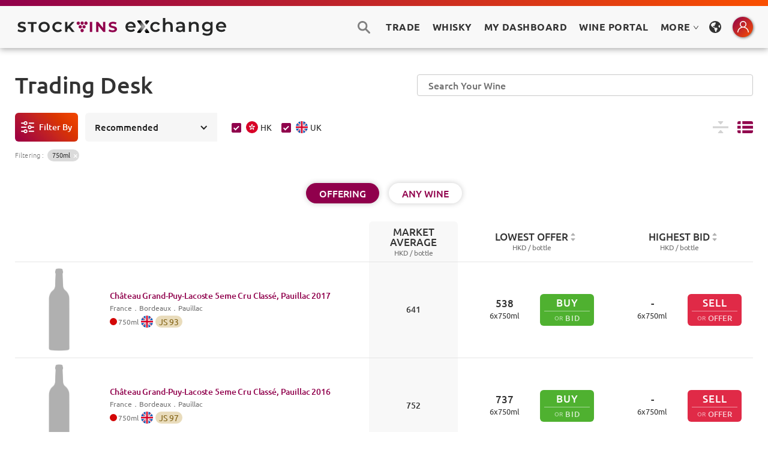

--- FILE ---
content_type: text/html
request_url: https://www.stockvins.com/wine/chateau-grand-puy-lacoste-5eme-cru-classe-pauillac-2013
body_size: 5473
content:
<!DOCTYPE html><!-- This site was created in Webflow. https://webflow.com --><!-- Last Published: Fri Mar 21 2025 06:38:10 GMT+0000 (Coordinated Universal Time) --><html data-wf-domain="www.stockvins.com" data-wf-page="5e6faaae7ef3946b90599c98" data-wf-site="5e5cbe0cc9fe84824aa287ff" data-wf-status="1" lang="en" data-wf-collection="5e6faaae7ef3944531599c96" data-wf-item-slug="chateau-grand-puy-lacoste-5eme-cru-classe-pauillac-2013"><head><meta charset="utf-8"/><title>Château Grand-Puy-Lacoste 5eme Cru Classé, Pauillac 2013 | STOCKVINS Exchange</title><meta content="Château Grand-Puy-Lacoste 5eme Cru Classé, Pauillac 2013 | STOCKVINS Exchange" property="og:title"/><meta content="Château Grand-Puy-Lacoste 5eme Cru Classé, Pauillac 2013 | STOCKVINS Exchange" property="twitter:title"/><meta content="width=device-width, initial-scale=1" name="viewport"/><meta content="Webflow" name="generator"/><link href="https://cdn.prod.website-files.com/5e5cbe0cc9fe84824aa287ff/css/stockvins.webflow.8383d8dba.min.css" rel="stylesheet" type="text/css"/><link href="https://fonts.googleapis.com" rel="preconnect"/><link href="https://fonts.gstatic.com" rel="preconnect" crossorigin="anonymous"/><script src="https://ajax.googleapis.com/ajax/libs/webfont/1.6.26/webfont.js" type="text/javascript"></script><script type="text/javascript">WebFont.load({  google: {    families: ["Montserrat:100,100italic,200,200italic,300,300italic,400,400italic,500,500italic,600,600italic,700,700italic,800,800italic,900,900italic","Ubuntu:300,300italic,400,400italic,500,500italic,700,700italic","Inconsolata:400,700"]  }});</script><script type="text/javascript">!function(o,c){var n=c.documentElement,t=" w-mod-";n.className+=t+"js",("ontouchstart"in o||o.DocumentTouch&&c instanceof DocumentTouch)&&(n.className+=t+"touch")}(window,document);</script><link href="https://cdn.prod.website-files.com/5e5cbe0cc9fe84824aa287ff/5e5cbe562089e50119992b36_StockVins-32.png" rel="shortcut icon" type="image/x-icon"/><link href="https://cdn.prod.website-files.com/5e5cbe0cc9fe84824aa287ff/5e5cbe5a0e1706e29e887092_StockVins-256.png" rel="apple-touch-icon"/><link href="https://www.stockvins.com/wine/chateau-grand-puy-lacoste-5eme-cru-classe-pauillac-2013" rel="canonical"/><meta name="viewport" content="width=device-width, initial-scale=1, maximum-scale=1, user-scalable=0" />
<meta name="format-detection" content="telephone=no">

<!-- Design and Develope by HYPE STUDIO -->
<!-- https://hype.studio -->

<style>
.hidden, .log-control {
  display: none;
}
.log-action-inner {
  -webkit-animation: fadeinLoad 0.5s 1.5s forwards;
  animation: fadeinLoad 0.5s 1.5s forwards;
  opacity: 0;
}
#delay-fade, .delay-fade {
  -webkit-animation: fadeinLoad 1s 2s forwards;
  animation: fadeinLoad 1s 2s forwards;
  opacity: 0;
}
@-webkit-keyframes fadeinLoad {
  from {
    opacity: 0;
  }
  to {
    opacity: 1;
  }
}
@keyframes fadeinLoad {
  from {
    opacity: 0;
  }
  to {
    opacity: 1;
  }
}
/* Main Adjustments */
body {
  font-family: Montserrat, Verdana,
    "SF Pro HK", "SF Pro TC", "SF Pro SC",
    "PingFang HK", "PingFang TC", "PingFang SC",
    "Microsoft JhengHei", "微軟正黑體", "Microsoft YaHei", "微软雅黑",
    "SF Pro JP", "ヒラギノ角ゴ ProN", "Hiragino Kaku Gothic Pro",
    "メイリオ", "Meiryo", "游ゴシック", "ＭＳ Ｐゴシック",
    Helvetica, sans-serif !important;
}
.the-body-rte {
  font-family: Ubuntu, Verdana,
    "SF Pro HK", "SF Pro TC", "SF Pro SC",
    "PingFang HK", "PingFang TC", "PingFang SC",
    "Microsoft JhengHei", "微軟正黑體", "Microsoft YaHei", "微软雅黑",
    "SF Pro JP", "ヒラギノ角ゴ ProN", "Hiragino Kaku Gothic Pro",
    "メイリオ", "Meiryo", "游ゴシック", "ＭＳ Ｐゴシック",
    Helvetica, sans-serif !important;
}
noselect, .noselect, #noselect, no-select, .no-select, #no-select, .button-std {
  -webkit-touch-callout: none; /* Webkit Touch */
    -webkit-user-select: none; /* Webkit */
     -khtml-user-select: none; /* Konqueror HTML */
       -moz-user-select: none; /* Firefox */
        -ms-user-select: none; /* IE or Edge */
            user-select: none;
}
input, textarea, select {
  -webkit-appearance: none;
  -moz-appearance: none;
  appearance: none;
  -webkit-border-radius: 0px;
}
.nav-menu-mobile {
  max-height: calc(100vh - 50px);
}
/* Pointer-Events None */
#pointer-events-none, .upper-span, .brand-info-overlay, .core-cards-content {
  pointer-events: none;
  user-select: none;
}
/* No Scrollbar */
.no-sbar::-webkit-scrollbar, #no-sbar::-webkit-scrollbar, 
.autocomplete-items::-webkit-scrollbar {
  display: none !important;
}
.no-sbar, #no-sbar, 
.autocomplete-items {
  -ms-overflow-style: none;
  scrollbar-width: none;
}
/* Pop-up Overlay Style */
.pop-overlay {
  position: fixed;
  top: 0;
  left: 0;
  width: 100%;
  height: 100%;
  background-color: #000;
  filter: alpha(opacity=70);
  -moz-opacity: 0.7;
  -khtml-opacity: 0.7;
  opacity: 0.7;
  z-index: 9999;
  display: none;
}
</style>

<!-- Autocomplete JS -->
<script async src="https://host.stockvins.com/website/autocomplete.js?v=2.3.4"></script>

<!-- Tippy Tooltips Styles -->
<link rel="stylesheet" href="https://host.stockvins.com/website/tippy-theme/translucent.css" />
<link rel="stylesheet" href="https://unpkg.com/tippy.js@6/animations/shift-away.css" />

<!-- Crisp Chat -->
<script type="text/javascript">window.$crisp=[];window.CRISP_WEBSITE_ID="a903e8e0-374c-49f3-8196-a8d580a6cddf";(function(){d=document;s=d.createElement("script");s.src="https://client.crisp.chat/l.js";s.async=1;d.getElementsByTagName("head")[0].appendChild(s);})();</script>

<!-- Google tag (gtag.js) -->
<script async src="https://www.googletagmanager.com/gtag/js?id=G-JFJEE7VHJ7"></script>
<script>
  window.dataLayer = window.dataLayer || [];
  function gtag(){dataLayer.push(arguments);}
  gtag('js', new Date());
  gtag('config', 'G-JFJEE7VHJ7');
</script>

<!-- Check Token JS -->
<script>
// ver 1.1.8

// set cookie
var domain = ".stockvins.com";
var version_number = "v1.2.2";
var docCookies = {
  getItem: function (sKey) {
    return (
      decodeURIComponent(
        document.cookie.replace(
          new RegExp(
            "(?:(?:^|.*;)\\s*" +
              encodeURIComponent(sKey).replace(/[-.+*]/g, "\\$&") +
              "\\s*\\=\\s*([^;]*).*$)|^.*$"
          ),
          "$1"
        )
      ) || null
    );
  },
  setItem: function (sKey, sValue, vEnd, sPath, sDomain, bSecure) {
    if (!sKey || /^(?:expires|max\-age|path|domain|secure)$/i.test(sKey)) {
      return false;
    }
    var sExpires = "";
    if (vEnd) {
      switch (vEnd.constructor) {
        case Number:
          sExpires =
            vEnd === Infinity
              ? "; expires=Fri, 31 Dec 9999 23:59:59 GMT"
              : "; max-age=" + vEnd;
          break;
        case String:
          sExpires = "; expires=" + vEnd;
          break;
        case Date:
          sExpires = "; expires=" + vEnd.toUTCString();
          break;
      }
    }
    document.cookie =
      encodeURIComponent(sKey) +
      "=" +
      encodeURIComponent(sValue) +
      sExpires +
      (sDomain ? "; domain=" + sDomain : "") +
      (sPath ? "; path=" + sPath : "") +
      (bSecure ? "; secure" : "");
    return true;
  },
  removeItem: function (sKey, sPath, sDomain) {
    if (!sKey || !this.hasItem(sKey)) {
      return false;
    }
    document.cookie =
      encodeURIComponent(sKey) +
      "=; expires=Thu, 01 Jan 1970 00:00:00 GMT" +
      (sDomain ? "; domain=" + sDomain : "") +
      (sPath ? "; path=" + sPath : "");
    return true;
  },
  hasItem: function (sKey) {
    return new RegExp(
      "(?:^|;\\s*)" +
        encodeURIComponent(sKey).replace(/[-.+*]/g, "\\$&") +
        "\\s*\\="
    ).test(document.cookie);
  },
  keys: /* optional method: you can safely remove it */ function () {
    var aKeys = document.cookie
      .replace(/((?:^|\s*;)[^\=]+)(?=;|$)|^\s*|\s*(?:\=[^;]*)?(?:\1|$)/g, "")
      .split(/\s*(?:\=[^;]*)?;\s*/);
    for (var nIdx = 0; nIdx < aKeys.length; nIdx++) {
      aKeys[nIdx] = decodeURIComponent(aKeys[nIdx]);
    }
    return aKeys;
  }
};
// return false when token expired
function checkTokenExpired(token) {
  if (!token) return false;
  try {
    token = token || "";
    var tokenArray = token.split(".");
    var dataObject = JSON.parse(window.atob(tokenArray[1]));
    var tokenExpTimeStamp = dataObject.exp;
    var currentTimeStamp = Math.round(new Date() / 1000);
    if (currentTimeStamp >= tokenExpTimeStamp) {
      return false;
    }
    return true;
  } catch (error) {
    console.log(error);
    return false;
  }
}

function handleToken(token) {
  var unExpired = checkTokenExpired(token);
  // for-member: logged in
  // for-visitor: not logged in
  var loggedDoms = document.querySelectorAll('[cas-check="for-member"]');
  var notLoggedDoms = document.querySelectorAll('[cas-check="for-visitor"]');
  if (unExpired) {
    // token exist and not expired
    for (var i = 0, len = loggedDoms.length; i < len; i++) {
      loggedDoms[i].classList.remove("log-control");
    }
    for (var i = 0, len = notLoggedDoms.length; i < len; i++) {
      notLoggedDoms[i].classList.add("log-control");
    }
  } else {
    for (var i = 0, len = loggedDoms.length; i < len; i++) {
      loggedDoms[i].classList.add("log-control");
    }
  }
}

function clearToken() {
  // clear all token
  docCookies.removeItem("token"); // clear www.stockvins.com token
  docCookies.removeItem("token", "/", ".stockvins.com"); // clear CAS token
  window.location.reload();
}

function checkVersion() {
  var getVersion = localStorage.getItem("version_number");
  if (getVersion !== version_number) {
    // set version number
    localStorage.setItem("version_number", version_number);
    // clear token
    clearToken();
  }
}

window.onload = function () {
  checkVersion();
  handleToken(docCookies.getItem("token"));
}
</script><meta name="robots" content="noindex">
<meta name="keywords" content="Fine Wine, Château Grand-Puy-Lacoste 5eme Cru Classé, Pauillac">
<script>
	function pageRedirect() {
  	window.location.replace("https://trade.stockvins.com/list?volume=750&id=1010787&vintage=2013");
    }
  setTimeout("pageRedirect()", 0);
</script></head><body><div class="w-container"><div class="flex-v-center redirect-page"><a href="/" class="w-inline-block"><img src="https://cdn.prod.website-files.com/5e5cbe0cc9fe84824aa287ff/61cc0a90c68d2c7202a86a4c_STOCKVINS-Logo.svg" loading="lazy" alt="STOCKVINS" class="site-logo"/></a><div class="spacer-div short"></div><p>Just a moment...</p><div id="delay-fade" class="flex-v-center"><div class="w-embed"><p>Finding <span style="font-weight: 700;">Château Grand-Puy-Lacoste 5eme Cru Classé Pauillac 2013</span> in the galaxy!</p></div><div class="spacer-div short"></div><div class="note-lgs">When redirection fails, please click below.</div><div class="w-embed"><a href="https://trade.stockvins.com/list?volume=750&id=1010787&vintage=2013" class="button-link cta-bold white w-button">Click to Visit</a></div><div class="spacer-div"></div></div><a href="javascript:history.back();" class="back-button smaller">GO BACK</a><div class="spacer-div"></div></div></div><script src="https://d3e54v103j8qbb.cloudfront.net/js/jquery-3.5.1.min.dc5e7f18c8.js?site=5e5cbe0cc9fe84824aa287ff" type="text/javascript" integrity="sha256-9/aliU8dGd2tb6OSsuzixeV4y/faTqgFtohetphbbj0=" crossorigin="anonymous"></script><script src="https://cdn.prod.website-files.com/5e5cbe0cc9fe84824aa287ff/js/webflow.schunk.4a394eb5af8156f2.js" type="text/javascript"></script><script src="https://cdn.prod.website-files.com/5e5cbe0cc9fe84824aa287ff/js/webflow.schunk.d9f766b854f2b5c0.js" type="text/javascript"></script><script src="https://cdn.prod.website-files.com/5e5cbe0cc9fe84824aa287ff/js/webflow.a375932a.d7d8e38f1323cd70.js" type="text/javascript"></script><script src="https://host.stockvins.com/website/site-footer-lib.js"></script>

<!-- Open Chat by CSS Class -->
<script>
$(document).ready(function () {
  $(".chat-open").click(function () {
    $crisp.push(["do", "chat:open"]);
    return false;
  });
});
</script>

<!-- Replace redirect URL-query with the current href for log in links -->
<script>
$(function () {
  $("a[href*='redirect']").each(function () {
    const url_str = $(this).attr("href");
    const this_url = new URL(url_str);
    if (this_url.searchParams.get("redirect")) {
      const current_url = window.location.href.split("://")[1];
      let regex = /\/$/;
      let clean_url = current_url.replace(regex, "");
      const redirect = this_url.searchParams.set("redirect", clean_url);
      $(this).attr("href", decodeURIComponent(this_url.href));
    }
  });
});
</script>

<!-- Tab Selection by URL-Query -->
<script>
var Webflow = Webflow || [];
Webflow.push(function () {
  var tabName = getParam('tab');
  if (!tabName) return;
  $('.' + tabName).triggerHandler('click');
  function getParam(name) {
    name = name.replace(/[\[]/, "\\[").replace(/[\]]/, "\\]");
    var regex = new RegExp("[\\?&]" + name + "=([^&#]*)"),
      results = regex.exec(location.search);
    return results == null ? "" : decodeURIComponent(results[1].replace(/\+/g, " "));
  }
});
</script>

<!-- Focus on Click -->
<script>
$(".search-icon").click(function () {
  setTimeout(function () {
    $("#search-pop").focus();
  }, 10);
});
$(".subscribe").click(function () {
  setTimeout(function () {
    $("#Newsletter-Sign-Up-Pop").focus();
  }, 10);
});
</script>

<!-- Close Action by Esc -->
<script>
$(document).keydown(function (e) {
  if (e.key === "Escape") {
    $(".close").click();
    $(".close-icon").click();
    $(".reset-close").click();
    $("#reset-btn").click();
  }
});
</script>

<!-- Autocomplete Controls -->
<script>
$(document).ready(function () {
  $("#reset-btn").attr({
    type: "reset",
    value: ""
  });
});
$(document).keydown(function (e) {
  if (e.key === "Escape") {
    $(".autocomplete-items").hide();
  }
});
</script>

<!-- Tippy Tooltips -->
<script src="https://unpkg.com/@popperjs/core@2"></script>
<script src="https://unpkg.com/tippy.js@6"></script>
<script>
let showTippy = document.querySelectorAll("[data-tippy-content]");
tippy(showTippy, {
  theme: "translucent",
  arrow: true,
  animation: "shift-away",
  maxWidth: 260,
  delay: [80, 120],
  duration: [200, 150],
  allowHTML: true,
  interactive: true
});
</script>

<!-- Cloudflare Analytics -->
<script defer src='https://static.cloudflareinsights.com/beacon.min.js' data-cf-beacon='{"token": "e04e7698aea74553adb3bd6e0c4450fb"}'></script></body></html>

--- FILE ---
content_type: text/html; charset=utf-8
request_url: https://trade.stockvins.com/list?volume=750&id=1010787
body_size: 14105
content:
<!DOCTYPE html><html><head><meta charSet="utf-8"/><meta name="robots" content="noindex"/><link href="/static/css/antd.min.css" rel="stylesheet" type="text/css"/><link href="/static/css/font.css" rel="stylesheet" type="text/css"/><link href="/static/css/normalize.css" rel="stylesheet" type="text/css"/><link href="/static/css/components.css" rel="stylesheet" type="text/css"/><link href="/static/css/stockvins.css" rel="stylesheet" type="text/css"/><link href="/static/css/tippy.css" rel="stylesheet" type="text/css"/><link href="/static/css/head.css" rel="stylesheet" type="text/css"/><link href="/static/css/override.css" rel="stylesheet" type="text/css"/><link href="/static/images/StockVins-32.png" rel="shortcut icon" type="image/x-icon"/><link href="/static/images/StockVins-256.png" rel="apple-touch-icon"/><link href="/static/css/nprogress.css" rel="stylesheet" type="text/css"/><link href="/static/css/input-range.css" rel="stylesheet" type="text/css"/><link href="/static/css/s-alert-default.css" rel="stylesheet" type="text/css"/><link href="/static/css/s-alert-genie.css" rel="stylesheet" type="text/css"/><script defer="" src="/static/js/webfont.js" type="text/javascript"></script><script defer="" src="/static/js/head.js" type="text/javascript"></script><script defer="" src="https://js.stripe.com/v3/"></script><script defer="" src="https://static.cloudflareinsights.com/beacon.min.js" data-cf-beacon="{&quot;token&quot;: &quot;e04e7698aea74553adb3bd6e0c4450fb&quot;}"></script><script async="" src="https://www.googletagmanager.com/gtag/js?id=G-JFJEE7VHJ7"></script><meta charSet="utf-8"/><title>STOCKVINS Exchange – Real-Time Fine Wine Trading Platform</title><meta content="STOCKVINS Exchange is a real-time fine wine trading platform providing an efficient, stock-market-style bid and offer system with low commissions. Explore our extensive local and overseas offers at attractive prices. Manage your collection effectively with our tools." name="description"/><meta content="STOCKVINS Exchange – Real-Time Fine Wine Trading Platform" property="og:title"/><meta content="STOCKVINS Exchange is a real-time fine wine trading platform providing an efficient, stock-market-style bid and offer system with low commissions. Explore our extensive local and overseas offers at attractive prices. Manage your collection effectively with our tools." property="og:description"/><meta content="STOCKVINS Exchange – Real-Time Fine Wine Trading Platform" property="twitter:title"/><meta content="STOCKVINS Exchange is a real-time fine wine trading platform providing an efficient, stock-market-style bid and offer system with low commissions. Explore our extensive local and overseas offers at attractive prices. Manage your collection effectively with our tools." property="twitter:description"/><meta property="og:type" content="website"/><meta content="summary_large_image" name="twitter:card"/><meta content="width=device-width, initial-scale=1" name="viewport"/><meta name="robots" content="noindex, follow"/><meta name="next-head-count" content="11"/><link rel="preload" href="/_next/static/BJZn4Uvr6ZTnnVWTAQuCC/pages/list.js" as="script"/><link rel="preload" href="/_next/static/BJZn4Uvr6ZTnnVWTAQuCC/pages/_app.js" as="script"/><link rel="preload" href="/_next/static/runtime/webpack-3df6523e264ff2ac6548.js" as="script"/><link rel="preload" href="/_next/static/chunks/commons.d512f7098c8d8d5f19d8.js" as="script"/><link rel="preload" href="/_next/static/runtime/main-95aaa4892efbb6e6a123.js" as="script"/></head><body><div id="__next"><div><main><div class="s-alert-wrapper"></div><div class="header-section"><div class="header-main"><div class="main-header-color-top"></div><div class="main-header"><div class="max1480 flex"><div class="main-header-left"><a href="/list"><div class="logo-home-link w-inline-block w--current btn-pointer"><img src="/static/images/stockvins_exchange.svg" height="30" alt="StockVins" class="site-logo logo__adaption"/></div></a></div><div class="main-header-right w-clearfix"><div data-w-id="68d54fbe-da97-dda6-82ea-deb572b3cf51" class="search-btn-pc-open"></div><a href="/list"><div class="main-nav-links trade-link btn-pointer">Trade</div></a><a href="/whisky"><div class="main-nav-links trade-link btn-pointer">Whisky</div></a><div class="main-nav-links btn-pointer">My Dashboard</div><a class="main-nav-links trade-link" href="https://portal.stockvins.com/home/my/wines" target="_blank">Wine Portal</a><a class="ant-dropdown-trigger main-nav-links">MORE<!-- --> <span role="img" aria-label="down" class="anticon anticon-down"><svg viewBox="64 64 896 896" focusable="false" data-icon="down" width="1em" height="1em" fill="currentColor" aria-hidden="true"><path d="M884 256h-75c-5.1 0-9.9 2.5-12.9 6.6L512 654.2 227.9 262.6c-3-4.1-7.8-6.6-12.9-6.6h-75c-6.5 0-10.3 7.4-6.5 12.7l352.6 486.1c12.8 17.6 39 17.6 51.7 0l352.6-486.1c3.9-5.3.1-12.7-6.4-12.7z"></path></svg></span></a><div data-delay="100" class="lang-dropdown w-dropdown"><div class="lang-dropdown-toggle w-dropdown-toggle"></div><nav class="lang-select-list w-dropdown-list "><div class="display-set-wrapper"><div class="display-set-div"><div class="display-set-row"><p class="display-set-p">Website Language<br/></p><div class="display-set-options"><div class="select-qs selected">ENGLISH</div><div class="select-qs ">繁體中文</div><div class="select-qs ">简体中文</div></div></div></div></div></nav></div><div class="mini-center-icon-wrap"><div data-delay="100" class="mini-center-dropdown w-dropdown"><div class="mini-center-dropdown-toggle w-dropdown-toggle"></div></div></div></div></div></div></div><div class="header-offset"></div></div><div class="main-section"><div class="max1480"><div class="page-heading"><div class="page-heading-div"><h1 class="heading-std">Trading Desk</h1></div><div data-w-id="571987fd-5a08-d85c-c2c4-8c7ef556a7a3" class="search-btn-2-pc-open "></div><div data-w-id="6210e515-6f77-8d12-1a2a-2d16076c0bb5" class="search-mob-2-div "><div class="search-bar-mobile"><div class="search w-form"><input type="search" placeholder="" autoComplete="off" class="search-input-mobile w-input" maxLength="256" name="name" id="search" required=""/><input type="submit" class="search-button w-button" value="Search"/></div></div><div data-w-id="873920a0-3b2a-6323-02a2-4ede0c188fc7" class="search-mob-close"></div></div></div><div class="trade-items-wrapper"><div class="listing-options"><div class="listing-options-bar"><div data-w-id="49304937-8a3a-0b49-58b1-c6348348ae94" class="filter-text-btn"><div class="filter-text mobile-hidden">Filter By</div></div><div data-delay="100" class="sort-dropdown w-dropdown"><div class="sort-dropdown-troggle w-dropdown-toggle w--open"><div class="shot-drop-icon w-icon-dropdown-toggle"></div><div class="sort-current">Recommended</div></div></div><div class="ant-checkbox-group ml24"><label class="ant-checkbox-wrapper ant-checkbox-wrapper-checked"><span class="ant-checkbox ant-checkbox-checked"><input type="checkbox" class="ant-checkbox-input" checked="" value="HK"/><span class="ant-checkbox-inner"></span></span><span><div class="item-info-flag hk trade_stockCheckbox"></div>HK</span></label><label class="ant-checkbox-wrapper ant-checkbox-wrapper-checked"><span class="ant-checkbox ant-checkbox-checked"><input type="checkbox" class="ant-checkbox-input" checked="" value="UK"/><span class="ant-checkbox-inner"></span></span><span><div class="item-info-flag uk trade_stockCheckbox"></div>UK</span></label></div><div class="sort-current-explain-div"></div><a class="display-option w-inline-block"><div class="display-compact "></div></a><a class="display-option w-inline-block"><div class="display-list selected"></div></a></div><div class="filter-options hide"><div class="grey-box for-filter"><div class="p-title bold">Filter By</div><div class="close-icon-div"><div>Confirm</div><div data-w-id="bbda3533-24e4-f150-6e4f-e52c11a521b3" class="close-icon ok"></div></div><div class="options-full-div"><div class="f-option-full-div"><div class="f-options-row-title"><div class="fm-icons fm-i-vol"></div><div class="fm-tiitle-text">Volume<!-- --> :</div></div><div class="f-options-row"><div class="option-btn-s on"><div></div><div>750ml</div></div><div class="option-btn-s"><div></div><div>375ml</div></div><div class="option-btn-s"><div></div><div>1500ml</div></div><div class="option-btn-s"><div></div><div>Other Volumes</div></div></div></div><div class="f-option-full-div"><div class="f-options-row-title"><div class="fm-icons fm-i-con"></div><div class="fm-tiitle-text">Condition<!-- --> :</div></div><div class="f-options-row"><div class="option-btn-s"><div></div><div>No Special Condition</div></div><div class="option-btn-s"><div></div><div>Special Conditions</div></div></div></div><div class="f-option-full-div"><div class="f-options-row-title"><div class="fm-icons fm-i-po"></div><div class="fm-tiitle-text">Popular<!-- --> :</div></div><div class="f-options-row"><div class="option-btn-s"><div class="first-growth-icon"></div><div>First Growth</div></div><div class="option-btn-s"><div></div><div>Ausone</div></div><div class="option-btn-s"><div></div><div>Cheval Blanc</div></div><div class="option-btn-s"><div></div><div>Haut Brion</div></div><div class="option-btn-s"><div></div><div>Lafite Rothschild</div></div><div class="option-btn-s"><div></div><div>Latour</div></div><div class="option-btn-s"><div></div><div>Margaux</div></div><div class="option-btn-s"><div></div><div>Mouton Rothschild</div></div><div class="option-btn-s"><div></div><div>Opus One</div></div><div class="option-btn-s"><div></div><div>Pavie</div></div><div class="option-btn-s"><div></div><div>Petrus</div></div><div class="option-btn-s"><div></div><div>Romanee Conti</div></div><div class="option-btn-s"><div></div><div>Screaming Eagle</div></div><div class="option-btn-s"><div></div><div>Tache</div></div><div class="option-btn-s"><div></div><div>Yquem</div></div></div></div><div class="f-option-full-div"><div class="f-options-row-title"><div class="fm-icons fm-i-ty"></div><div class="fm-tiitle-text">Type<!-- --> :</div></div><div class="f-options-row"><div class="option-btn-s"><div></div><div>Red</div></div><div class="option-btn-s"><div></div><div>White</div></div><div class="option-btn-s"><div></div><div>Sparkling</div></div><div class="option-btn-s"><div></div><div>Port</div></div><div class="option-btn-s"><div></div><div>Other Types</div></div></div></div><div class="f-option-full-div"><div class="f-options-row-title"><div class="fm-icons fm-i-co"></div><div class="fm-tiitle-text">Country<!-- --> :</div></div><div class="f-options-row"><div class="option-btn-s"><div></div><div>Argentina</div></div><div class="option-btn-s"><div></div><div>Australia</div></div><div class="option-btn-s"><div></div><div>Austria</div></div><div class="option-btn-s"><div></div><div>Chile</div></div><div class="option-btn-s"><div></div><div>France</div></div><div class="option-btn-s"><div></div><div>Italy</div></div><div class="option-btn-s"><div></div><div>Portugal</div></div><div class="option-btn-s"><div></div><div>Spain</div></div><div class="option-btn-s"><div></div><div>Other Countries</div></div></div></div><div class="f-option-full-div"><div class="f-options-row-title"><div class="fm-icons fm-i-re"></div><div class="fm-tiitle-text">Region<!-- --> :</div></div><div class="f-options-row"><div class="option-btn-s"><div></div><div>Bordeaux</div></div><div class="option-btn-s"><div></div><div>Burgundy</div></div><div class="option-btn-s"><div></div><div>Napa Valley</div></div><div class="option-btn-s"><div></div><div>Piemonte</div></div><div class="option-btn-s"><div></div><div>Rhone Valley</div></div><div class="option-btn-s"><div></div><div>Toscana</div></div><div class="option-btn-s"><div></div><div>Other Regions</div></div></div></div><div class="f-option-full-div"><div class="f-options-row-title"><div class="fm-icons fm-i-vi"></div><div class="fm-tiitle-text">Vintage<!-- --> :</div></div><div class="f-options-row"><div class="fm-vintage-range"><div class="fm-range text">FROM</div><div class="w-embed"><input value="" class="fm-range w-input" min="1970" max="" name="fm-vintage-low" placeholder="min" id="fm-vintage-low"/></div><div class="fm-range text">TO</div><div class="w-embed"><input value="" class="fm-range w-input" min="" max="2019" name="fm-vintage-high" placeholder="max" id="fm-vintage-high"/></div></div><div class="option-btn-s ">2015-2018</div><div class="option-btn-s ">2010-2014</div><div class="option-btn-s ">2005-2009</div><div class="option-btn-s ">2000-2004</div><div class="option-btn-s ">1990s</div><div class="option-btn-s ">1980s</div><div class="option-btn-s ">1970s and older</div></div></div><div class="f-option-full-div"><div class="f-options-row-title"><div class="fm-icons fm-i-pr"></div><div class="fm-tiitle-text">Price<!-- --> (HKD) :</div></div><div class="f-options-row"><div class="fm-vintage-range"><div class="fm-range text">FROM</div><div class="w-embed"><input value="" class="fm-range w-input" min="0" max="" name="fm-price-low" placeholder="min" id="fm-price-low"/></div><div class="fm-range text">TO</div><div class="w-embed"><input value="" class="fm-range w-input" min="" max="9999999" name="fm-price-high" placeholder="max" id="fm-price-high"/></div></div></div></div><div class="filter-save-div"><a data-w-id="b2881cc2-2903-74a0-57bf-6ab14f23be57" class="filter-save-btn w-inline-block"><div class="ok-tick"></div><div class="_w-spacer narrow"></div><div>Confirm</div></a><a data-w-id="a6eb7b64-33c7-627e-1906-a04cda142eb5" class="filter-save-btn clear w-inline-block"><div>Clear</div></a></div></div></div></div><div class="filter-tag-div "><div class="filter-tag-title">Filtering<!-- --> :</div><div class="filter-tag">750ml</div></div></div><div class="switch-buttons-holder"><div class="flex-h children-wrap"><a class="btn-w-base w-inline-block sw-on w--current"><div>OFFERING</div></a><a class="btn-w-base w-inline-block "><div>ANY WINE</div></a></div></div><div class="ant-spin-nested-loading"><div class="ant-spin-container"><div class="trade-items-list"><div class="list-header"><div class="items-column"><div class="items-title-text"></div></div><div class="last-trade-column-header"><a class="header-item-click w-inline-block"><div class="column-l-text">Market Average</div></a><div class="list-unit-s"> HKD / <!-- -->bottle</div></div><div class="bid-offer-column"><div class="bid-offer-prices-column-header"><a class="header-item-click w-inline-block sortable "><div class="column-l-text">Lowest Offer</div></a><div class="list-unit-s">HKD / <!-- -->bottle</div></div><div class="bid-offer-prices-column-header"><a class="header-item-click w-inline-block sortable "><div class="column-l-text">Highest Bid</div></a><div class="list-unit-s">HKD / <!-- -->bottle</div></div></div></div><div class="item-row "><div class="items-column"><div class="item-image-div"><div class="ant-spin-nested-loading"><div><div class="ant-spin ant-spin-spinning"><span class="ant-spin-dot ant-spin-dot-spin"><i class="ant-spin-dot-item"></i><i class="ant-spin-dot-item"></i><i class="ant-spin-dot-item"></i><i class="ant-spin-dot-item"></i></span></div></div><div class="ant-spin-container ant-spin-blur"><div class="PreviewImageStyle"><div class="ant-image"><img class="ant-image-img PreviewImage_trade_image" src="/static/images/wine-btl-dummy.png"/></div></div></div></div></div><a href="/wine/711951"><div class="item-info w-inline-block btn-pointer "><div class="item-info-name">Château Grand-Puy-Lacoste 5eme Cru Classé, Pauillac<!-- --> <!-- -->2017</div><div class="ant-spin-nested-loading"><div><div class="ant-spin ant-spin-spinning"><span class="ant-spin-dot ant-spin-dot-spin"><i class="ant-spin-dot-item"></i><i class="ant-spin-dot-item"></i><i class="ant-spin-dot-item"></i><i class="ant-spin-dot-item"></i></span></div></div><div class="ant-spin-container ant-spin-blur"><div class="item-info-place">．</div></div></div><div class="item-info-more-div"><div class="wine-color red"></div><div class="item-info-volume">750<!-- -->ml</div><div class="item-info-flag uk"></div><div class="ant-spin ant-spin-spinning"><span class="ant-spin-dot ant-spin-dot-spin"><i class="ant-spin-dot-item"></i><i class="ant-spin-dot-item"></i><i class="ant-spin-dot-item"></i><i class="ant-spin-dot-item"></i></span></div></div></div></a></div><div class="last-trade-column"><div class="last-trade-div"><div class="list-last-trade">641</div></div></div><div class="bid-offer-column"><div class="bid-offer-prices-column"><div class="bid-offer-price-div"><div class="bid-offer-price-row"><div class="column-l-text">538</div></div><div class="column-s-text">6<!-- -->x<!-- -->750<!-- -->ml</div></div><div class=""><div class="
				buy-btn-type-1
				undefined
				false
				undefined
			"><a class="w-inline-block sell-link" style="text-decoration:none" href="/offer/711951/buy"><div class="btn-text-type-1">BUY</div><div class="or-bid-type-1-div"><div class="or-type-1">OR</div><div class="bid-type-1">BID</div></div></a></div></div></div><div class="bid-offer-prices-column"><div class="bid-offer-price-div"><div class="bid-offer-price-row"><div class="column-l-text">-</div></div><div class="column-s-text">6<!-- -->x<!-- -->750<!-- -->ml</div></div><div class=""><div class="
				sell-btn-type-1
				undefined
				false
				undefined
			"><a class="w-inline-block sell-link" style="text-decoration:none" href="/list/711951/offer"><div class="btn-text-type-1">SELL</div><div class="or-offer-type-1-div"><div class="or-type-1">OR</div><div class="offer-type-1">OFFER</div></div></a></div></div></div></div></div><div class="item-row "><div class="items-column"><div class="item-image-div"><div class="ant-spin-nested-loading"><div><div class="ant-spin ant-spin-spinning"><span class="ant-spin-dot ant-spin-dot-spin"><i class="ant-spin-dot-item"></i><i class="ant-spin-dot-item"></i><i class="ant-spin-dot-item"></i><i class="ant-spin-dot-item"></i></span></div></div><div class="ant-spin-container ant-spin-blur"><div class="PreviewImageStyle"><div class="ant-image"><img class="ant-image-img PreviewImage_trade_image" src="/static/images/wine-btl-dummy.png"/></div></div></div></div></div><a href="/wine/712531"><div class="item-info w-inline-block btn-pointer "><div class="item-info-name">Château Grand-Puy-Lacoste 5eme Cru Classé, Pauillac<!-- --> <!-- -->2016</div><div class="ant-spin-nested-loading"><div><div class="ant-spin ant-spin-spinning"><span class="ant-spin-dot ant-spin-dot-spin"><i class="ant-spin-dot-item"></i><i class="ant-spin-dot-item"></i><i class="ant-spin-dot-item"></i><i class="ant-spin-dot-item"></i></span></div></div><div class="ant-spin-container ant-spin-blur"><div class="item-info-place">．</div></div></div><div class="item-info-more-div"><div class="wine-color red"></div><div class="item-info-volume">750<!-- -->ml</div><div class="item-info-flag uk"></div><div class="ant-spin ant-spin-spinning"><span class="ant-spin-dot ant-spin-dot-spin"><i class="ant-spin-dot-item"></i><i class="ant-spin-dot-item"></i><i class="ant-spin-dot-item"></i><i class="ant-spin-dot-item"></i></span></div></div></div></a></div><div class="last-trade-column"><div class="last-trade-div"><div class="list-last-trade">752</div></div></div><div class="bid-offer-column"><div class="bid-offer-prices-column"><div class="bid-offer-price-div"><div class="bid-offer-price-row"><div class="column-l-text">737</div></div><div class="column-s-text">6<!-- -->x<!-- -->750<!-- -->ml</div></div><div class=""><div class="
				buy-btn-type-1
				undefined
				false
				undefined
			"><a class="w-inline-block sell-link" style="text-decoration:none" href="/offer/712531/buy"><div class="btn-text-type-1">BUY</div><div class="or-bid-type-1-div"><div class="or-type-1">OR</div><div class="bid-type-1">BID</div></div></a></div></div></div><div class="bid-offer-prices-column"><div class="bid-offer-price-div"><div class="bid-offer-price-row"><div class="column-l-text">-</div></div><div class="column-s-text">6<!-- -->x<!-- -->750<!-- -->ml</div></div><div class=""><div class="
				sell-btn-type-1
				undefined
				false
				undefined
			"><a class="w-inline-block sell-link" style="text-decoration:none" href="/list/712531/offer"><div class="btn-text-type-1">SELL</div><div class="or-offer-type-1-div"><div class="or-type-1">OR</div><div class="offer-type-1">OFFER</div></div></a></div></div></div></div></div><div class="item-row "><div class="items-column"><div class="item-image-div"><div class="ant-spin-nested-loading"><div><div class="ant-spin ant-spin-spinning"><span class="ant-spin-dot ant-spin-dot-spin"><i class="ant-spin-dot-item"></i><i class="ant-spin-dot-item"></i><i class="ant-spin-dot-item"></i><i class="ant-spin-dot-item"></i></span></div></div><div class="ant-spin-container ant-spin-blur"><div class="PreviewImageStyle"><div class="ant-image"><img class="ant-image-img PreviewImage_trade_image" src="/static/images/wine-btl-dummy.png"/></div></div></div></div></div><a href="/wine/705572"><div class="item-info w-inline-block btn-pointer "><div class="item-info-name">Château Grand-Puy-Lacoste 5eme Cru Classé, Pauillac<!-- --> <!-- -->2018</div><div class="ant-spin-nested-loading"><div><div class="ant-spin ant-spin-spinning"><span class="ant-spin-dot ant-spin-dot-spin"><i class="ant-spin-dot-item"></i><i class="ant-spin-dot-item"></i><i class="ant-spin-dot-item"></i><i class="ant-spin-dot-item"></i></span></div></div><div class="ant-spin-container ant-spin-blur"><div class="item-info-place">．</div></div></div><div class="item-info-more-div"><div class="wine-color red"></div><div class="item-info-volume">750<!-- -->ml</div><div class="item-info-flag uk"></div><div class="ant-spin ant-spin-spinning"><span class="ant-spin-dot ant-spin-dot-spin"><i class="ant-spin-dot-item"></i><i class="ant-spin-dot-item"></i><i class="ant-spin-dot-item"></i><i class="ant-spin-dot-item"></i></span></div></div></div></a></div><div class="last-trade-column"><div class="last-trade-div"><div class="list-last-trade">702</div></div></div><div class="bid-offer-column"><div class="bid-offer-prices-column"><div class="bid-offer-price-div"><div class="bid-offer-price-row"><div class="column-l-text">660</div></div><div class="column-s-text">6<!-- -->x<!-- -->750<!-- -->ml</div></div><div class=""><div class="
				buy-btn-type-1
				undefined
				false
				undefined
			"><a class="w-inline-block sell-link" style="text-decoration:none" href="/offer/705572/buy"><div class="btn-text-type-1">BUY</div><div class="or-bid-type-1-div"><div class="or-type-1">OR</div><div class="bid-type-1">BID</div></div></a></div></div></div><div class="bid-offer-prices-column"><div class="bid-offer-price-div"><div class="bid-offer-price-row"><div class="column-l-text">-</div></div><div class="column-s-text">6<!-- -->x<!-- -->750<!-- -->ml</div></div><div class=""><div class="
				sell-btn-type-1
				undefined
				false
				undefined
			"><a class="w-inline-block sell-link" style="text-decoration:none" href="/list/705572/offer"><div class="btn-text-type-1">SELL</div><div class="or-offer-type-1-div"><div class="or-type-1">OR</div><div class="offer-type-1">OFFER</div></div></a></div></div></div></div></div><div class="item-row "><div class="items-column"><div class="item-image-div"><div class="ant-spin-nested-loading"><div><div class="ant-spin ant-spin-spinning"><span class="ant-spin-dot ant-spin-dot-spin"><i class="ant-spin-dot-item"></i><i class="ant-spin-dot-item"></i><i class="ant-spin-dot-item"></i><i class="ant-spin-dot-item"></i></span></div></div><div class="ant-spin-container ant-spin-blur"><div class="PreviewImageStyle"><div class="ant-image"><img class="ant-image-img PreviewImage_trade_image" src="/static/images/wine-btl-dummy.png"/></div></div></div></div></div><a href="/wine/711956"><div class="item-info w-inline-block btn-pointer "><div class="item-info-name">Château Grand-Puy-Lacoste 5eme Cru Classé, Pauillac<!-- --> <!-- -->2016</div><div class="ant-spin-nested-loading"><div><div class="ant-spin ant-spin-spinning"><span class="ant-spin-dot ant-spin-dot-spin"><i class="ant-spin-dot-item"></i><i class="ant-spin-dot-item"></i><i class="ant-spin-dot-item"></i><i class="ant-spin-dot-item"></i></span></div></div><div class="ant-spin-container ant-spin-blur"><div class="item-info-place">．</div></div></div><div class="item-info-more-div"><div class="wine-color red"></div><div class="item-info-volume">750<!-- -->ml</div><div class="item-info-flag uk"></div><div class="ant-spin ant-spin-spinning"><span class="ant-spin-dot ant-spin-dot-spin"><i class="ant-spin-dot-item"></i><i class="ant-spin-dot-item"></i><i class="ant-spin-dot-item"></i><i class="ant-spin-dot-item"></i></span></div></div></div></a></div><div class="last-trade-column"><div class="last-trade-div"><div class="list-last-trade">752</div></div></div><div class="bid-offer-column"><div class="bid-offer-prices-column"><div class="bid-offer-price-div"><div class="bid-offer-price-row"><div class="column-l-text">732</div></div><div class="column-s-text">12<!-- -->x<!-- -->750<!-- -->ml</div></div><div class=""><div class="
				buy-btn-type-1
				undefined
				false
				undefined
			"><a class="w-inline-block sell-link" style="text-decoration:none" href="/offer/711956/buy"><div class="btn-text-type-1">BUY</div><div class="or-bid-type-1-div"><div class="or-type-1">OR</div><div class="bid-type-1">BID</div></div></a></div></div></div><div class="bid-offer-prices-column"><div class="bid-offer-price-div"><div class="bid-offer-price-row"><div class="column-l-text">-</div></div><div class="column-s-text">12<!-- -->x<!-- -->750<!-- -->ml</div></div><div class=""><div class="
				sell-btn-type-1
				undefined
				false
				undefined
			"><a class="w-inline-block sell-link" style="text-decoration:none" href="/list/711956/offer"><div class="btn-text-type-1">SELL</div><div class="or-offer-type-1-div"><div class="or-type-1">OR</div><div class="offer-type-1">OFFER</div></div></a></div></div></div></div></div><div class="item-row "><div class="items-column"><div class="item-image-div"><div class="ant-spin-nested-loading"><div><div class="ant-spin ant-spin-spinning"><span class="ant-spin-dot ant-spin-dot-spin"><i class="ant-spin-dot-item"></i><i class="ant-spin-dot-item"></i><i class="ant-spin-dot-item"></i><i class="ant-spin-dot-item"></i></span></div></div><div class="ant-spin-container ant-spin-blur"><div class="PreviewImageStyle"><div class="ant-image"><img class="ant-image-img PreviewImage_trade_image" src="/static/images/wine-btl-dummy.png"/></div></div></div></div></div><a href="/wine/110365"><div class="item-info w-inline-block btn-pointer "><div class="item-info-name">Château Grand-Puy-Lacoste 5eme Cru Classé, Pauillac<!-- --> <!-- -->2014</div><div class="ant-spin-nested-loading"><div><div class="ant-spin ant-spin-spinning"><span class="ant-spin-dot ant-spin-dot-spin"><i class="ant-spin-dot-item"></i><i class="ant-spin-dot-item"></i><i class="ant-spin-dot-item"></i><i class="ant-spin-dot-item"></i></span></div></div><div class="ant-spin-container ant-spin-blur"><div class="item-info-place">．</div></div></div><div class="item-info-more-div"><div class="wine-color red"></div><div class="item-info-volume">750<!-- -->ml</div><div class="item-info-flag uk"></div><div class="ant-spin ant-spin-spinning"><span class="ant-spin-dot ant-spin-dot-spin"><i class="ant-spin-dot-item"></i><i class="ant-spin-dot-item"></i><i class="ant-spin-dot-item"></i><i class="ant-spin-dot-item"></i></span></div></div></div></a></div><div class="last-trade-column"><div class="last-trade-div"><div class="list-last-trade">643</div></div></div><div class="bid-offer-column"><div class="bid-offer-prices-column"><div class="bid-offer-price-div"><div class="bid-offer-price-row"><div class="column-l-text">607</div></div><div class="column-s-text">12<!-- -->x<!-- -->750<!-- -->ml</div></div><div class=""><div class="
				buy-btn-type-1
				undefined
				false
				undefined
			"><a class="w-inline-block sell-link" style="text-decoration:none" href="/offer/110365/buy"><div class="btn-text-type-1">BUY</div><div class="or-bid-type-1-div"><div class="or-type-1">OR</div><div class="bid-type-1">BID</div></div></a></div></div></div><div class="bid-offer-prices-column"><div class="bid-offer-price-div"><div class="bid-offer-price-row"><div class="column-l-text">-</div></div><div class="column-s-text">12<!-- -->x<!-- -->750<!-- -->ml</div></div><div class=""><div class="
				sell-btn-type-1
				undefined
				false
				undefined
			"><a class="w-inline-block sell-link" style="text-decoration:none" href="/list/110365/offer"><div class="btn-text-type-1">SELL</div><div class="or-offer-type-1-div"><div class="or-type-1">OR</div><div class="offer-type-1">OFFER</div></div></a></div></div></div></div></div><div class="item-row "><div class="items-column"><div class="item-image-div"><div class="ant-spin-nested-loading"><div><div class="ant-spin ant-spin-spinning"><span class="ant-spin-dot ant-spin-dot-spin"><i class="ant-spin-dot-item"></i><i class="ant-spin-dot-item"></i><i class="ant-spin-dot-item"></i><i class="ant-spin-dot-item"></i></span></div></div><div class="ant-spin-container ant-spin-blur"><div class="PreviewImageStyle"><div class="ant-image"><img class="ant-image-img PreviewImage_trade_image" src="/static/images/wine-btl-dummy.png"/></div></div></div></div></div><a href="/wine/712658"><div class="item-info w-inline-block btn-pointer "><div class="item-info-name">Château Grand-Puy-Lacoste 5eme Cru Classé, Pauillac<!-- --> <!-- -->2019</div><div class="ant-spin-nested-loading"><div><div class="ant-spin ant-spin-spinning"><span class="ant-spin-dot ant-spin-dot-spin"><i class="ant-spin-dot-item"></i><i class="ant-spin-dot-item"></i><i class="ant-spin-dot-item"></i><i class="ant-spin-dot-item"></i></span></div></div><div class="ant-spin-container ant-spin-blur"><div class="item-info-place">．</div></div></div><div class="item-info-more-div"><div class="wine-color red"></div><div class="item-info-volume">750<!-- -->ml</div><div class="item-info-flag uk"></div><div class="ant-spin ant-spin-spinning"><span class="ant-spin-dot ant-spin-dot-spin"><i class="ant-spin-dot-item"></i><i class="ant-spin-dot-item"></i><i class="ant-spin-dot-item"></i><i class="ant-spin-dot-item"></i></span></div></div></div></a></div><div class="last-trade-column"><div class="last-trade-div"><div class="list-last-trade">732</div></div></div><div class="bid-offer-column"><div class="bid-offer-prices-column"><div class="bid-offer-price-div"><div class="bid-offer-price-row"><div class="column-l-text">651</div></div><div class="column-s-text">6<!-- -->x<!-- -->750<!-- -->ml</div></div><div class=""><div class="
				buy-btn-type-1
				undefined
				false
				undefined
			"><a class="w-inline-block sell-link" style="text-decoration:none" href="/offer/712658/buy"><div class="btn-text-type-1">BUY</div><div class="or-bid-type-1-div"><div class="or-type-1">OR</div><div class="bid-type-1">BID</div></div></a></div></div></div><div class="bid-offer-prices-column"><div class="bid-offer-price-div"><div class="bid-offer-price-row"><div class="column-l-text">-</div></div><div class="column-s-text">6<!-- -->x<!-- -->750<!-- -->ml</div></div><div class=""><div class="
				sell-btn-type-1
				undefined
				false
				undefined
			"><a class="w-inline-block sell-link" style="text-decoration:none" href="/list/712658/offer"><div class="btn-text-type-1">SELL</div><div class="or-offer-type-1-div"><div class="or-type-1">OR</div><div class="offer-type-1">OFFER</div></div></a></div></div></div></div></div><div class="item-row "><div class="items-column"><div class="item-image-div"><div class="ant-spin-nested-loading"><div><div class="ant-spin ant-spin-spinning"><span class="ant-spin-dot ant-spin-dot-spin"><i class="ant-spin-dot-item"></i><i class="ant-spin-dot-item"></i><i class="ant-spin-dot-item"></i><i class="ant-spin-dot-item"></i></span></div></div><div class="ant-spin-container ant-spin-blur"><div class="PreviewImageStyle"><div class="ant-image"><img class="ant-image-img PreviewImage_trade_image" src="/static/images/wine-btl-dummy.png"/></div></div></div></div></div><a href="/wine/669429"><div class="item-info w-inline-block btn-pointer "><div class="item-info-name">Château Grand-Puy-Lacoste 5eme Cru Classé, Pauillac<!-- --> <!-- -->2012</div><div class="ant-spin-nested-loading"><div><div class="ant-spin ant-spin-spinning"><span class="ant-spin-dot ant-spin-dot-spin"><i class="ant-spin-dot-item"></i><i class="ant-spin-dot-item"></i><i class="ant-spin-dot-item"></i><i class="ant-spin-dot-item"></i></span></div></div><div class="ant-spin-container ant-spin-blur"><div class="item-info-place">．</div></div></div><div class="item-info-more-div"><div class="wine-color red"></div><div class="item-info-volume">750<!-- -->ml</div><div class="item-info-flag uk"></div><div class="ant-spin ant-spin-spinning"><span class="ant-spin-dot ant-spin-dot-spin"><i class="ant-spin-dot-item"></i><i class="ant-spin-dot-item"></i><i class="ant-spin-dot-item"></i><i class="ant-spin-dot-item"></i></span></div><div class="sc-tags-wrap"><div data-tip="This item has some special conditions." class="sc-icon tippy"></div></div></div></div></a></div><div class="last-trade-column"><div class="last-trade-div"><div class="list-last-trade">613</div></div></div><div class="bid-offer-column"><div class="bid-offer-prices-column"><div class="bid-offer-price-div"><div class="bid-offer-price-row"><div class="column-l-text">576</div></div><div class="column-s-text">12<!-- -->x<!-- -->750<!-- -->ml</div></div><div class=""><div class="
				buy-btn-type-1
				undefined
				false
				undefined
			"><a class="w-inline-block sell-link" style="text-decoration:none" href="/offer/669429/buy"><div class="btn-text-type-1">BUY</div><div class="or-bid-type-1-div"><div class="or-type-1">OR</div><div class="bid-type-1">BID</div></div></a></div></div></div><div class="bid-offer-prices-column"><div class="bid-offer-price-div"><div class="bid-offer-price-row"><div class="column-l-text">-</div></div><div class="column-s-text">12<!-- -->x<!-- -->750<!-- -->ml</div></div><div class=""><div class="
				sell-btn-type-1
				undefined
				false
				undefined
			"><a class="w-inline-block sell-link" style="text-decoration:none" href="/list/669429/offer"><div class="btn-text-type-1">SELL</div><div class="or-offer-type-1-div"><div class="or-type-1">OR</div><div class="offer-type-1">OFFER</div></div></a></div></div></div></div></div><div class="item-row "><div class="items-column"><div class="item-image-div"><div class="ant-spin-nested-loading"><div><div class="ant-spin ant-spin-spinning"><span class="ant-spin-dot ant-spin-dot-spin"><i class="ant-spin-dot-item"></i><i class="ant-spin-dot-item"></i><i class="ant-spin-dot-item"></i><i class="ant-spin-dot-item"></i></span></div></div><div class="ant-spin-container ant-spin-blur"><div class="PreviewImageStyle"><div class="ant-image"><img class="ant-image-img PreviewImage_trade_image" src="/static/images/wine-btl-dummy.png"/></div></div></div></div></div><a href="/wine/697755"><div class="item-info w-inline-block btn-pointer "><div class="item-info-name">Château Grand-Puy-Lacoste 5eme Cru Classé, Pauillac<!-- --> <!-- -->2018</div><div class="ant-spin-nested-loading"><div><div class="ant-spin ant-spin-spinning"><span class="ant-spin-dot ant-spin-dot-spin"><i class="ant-spin-dot-item"></i><i class="ant-spin-dot-item"></i><i class="ant-spin-dot-item"></i><i class="ant-spin-dot-item"></i></span></div></div><div class="ant-spin-container ant-spin-blur"><div class="item-info-place">．</div></div></div><div class="item-info-more-div"><div class="wine-color red"></div><div class="item-info-volume">750<!-- -->ml</div><div class="item-info-flag uk"></div><div class="ant-spin ant-spin-spinning"><span class="ant-spin-dot ant-spin-dot-spin"><i class="ant-spin-dot-item"></i><i class="ant-spin-dot-item"></i><i class="ant-spin-dot-item"></i><i class="ant-spin-dot-item"></i></span></div></div></div></a></div><div class="last-trade-column"><div class="last-trade-div"><div class="list-last-trade">702</div></div></div><div class="bid-offer-column"><div class="bid-offer-prices-column"><div class="bid-offer-price-div"><div class="bid-offer-price-row"><div class="column-l-text">607</div></div><div class="column-s-text">12<!-- -->x<!-- -->750<!-- -->ml</div></div><div class=""><div class="
				buy-btn-type-1
				undefined
				false
				undefined
			"><a class="w-inline-block sell-link" style="text-decoration:none" href="/offer/697755/buy"><div class="btn-text-type-1">BUY</div><div class="or-bid-type-1-div"><div class="or-type-1">OR</div><div class="bid-type-1">BID</div></div></a></div></div></div><div class="bid-offer-prices-column"><div class="bid-offer-price-div"><div class="bid-offer-price-row"><div class="column-l-text">-</div></div><div class="column-s-text">12<!-- -->x<!-- -->750<!-- -->ml</div></div><div class=""><div class="
				sell-btn-type-1
				undefined
				false
				undefined
			"><a class="w-inline-block sell-link" style="text-decoration:none" href="/list/697755/offer"><div class="btn-text-type-1">SELL</div><div class="or-offer-type-1-div"><div class="or-type-1">OR</div><div class="offer-type-1">OFFER</div></div></a></div></div></div></div></div><div class="item-row "><div class="items-column"><div class="item-image-div"><div class="ant-spin-nested-loading"><div><div class="ant-spin ant-spin-spinning"><span class="ant-spin-dot ant-spin-dot-spin"><i class="ant-spin-dot-item"></i><i class="ant-spin-dot-item"></i><i class="ant-spin-dot-item"></i><i class="ant-spin-dot-item"></i></span></div></div><div class="ant-spin-container ant-spin-blur"><div class="PreviewImageStyle"><div class="ant-image"><img class="ant-image-img PreviewImage_trade_image" src="/static/images/wine-btl-dummy.png"/></div></div></div></div></div><a href="/wine/697841"><div class="item-info w-inline-block btn-pointer "><div class="item-info-name">Château Grand-Puy-Lacoste 5eme Cru Classé, Pauillac<!-- --> <!-- -->1947</div><div class="ant-spin-nested-loading"><div><div class="ant-spin ant-spin-spinning"><span class="ant-spin-dot ant-spin-dot-spin"><i class="ant-spin-dot-item"></i><i class="ant-spin-dot-item"></i><i class="ant-spin-dot-item"></i><i class="ant-spin-dot-item"></i></span></div></div><div class="ant-spin-container ant-spin-blur"><div class="item-info-place">．</div></div></div><div class="item-info-more-div"><div class="wine-color red"></div><div class="item-info-volume">750<!-- -->ml</div><div class="item-info-flag uk"></div><div class="ant-spin ant-spin-spinning"><span class="ant-spin-dot ant-spin-dot-spin"><i class="ant-spin-dot-item"></i><i class="ant-spin-dot-item"></i><i class="ant-spin-dot-item"></i><i class="ant-spin-dot-item"></i></span></div><div class="sc-tags-wrap"><div data-tip="This item has some special conditions." class="sc-icon tippy"></div><div class="mr10">As per photos</div></div></div></div></a></div><div class="last-trade-column"><div class="last-trade-div"><div class="list-last-trade">8,642</div></div></div><div class="bid-offer-column"><div class="bid-offer-prices-column"><div class="bid-offer-price-div"><div class="bid-offer-price-row"><div class="column-l-text">14,386</div></div><div class="column-s-text">1<!-- -->x<!-- -->750<!-- -->ml</div></div><div class=""><div class="
				buy-btn-type-1
				undefined
				false
				undefined
			"><a class="w-inline-block sell-link" style="text-decoration:none" href="/offer/697841/buy"><div class="btn-text-type-1">BUY</div><div class="or-bid-type-1-div"><div class="or-type-1">OR</div><div class="bid-type-1">BID</div></div></a></div></div></div><div class="bid-offer-prices-column"><div class="bid-offer-price-div"><div class="bid-offer-price-row"><div class="column-l-text">-</div></div><div class="column-s-text">1<!-- -->x<!-- -->750<!-- -->ml</div></div><div class=""><div class="
				sell-btn-type-1
				undefined
				false
				undefined
			"><a class="w-inline-block sell-link" style="text-decoration:none" href="/list/697841/offer"><div class="btn-text-type-1">SELL</div><div class="or-offer-type-1-div"><div class="or-type-1">OR</div><div class="offer-type-1">OFFER</div></div></a></div></div></div></div></div><div class="item-row "><div class="items-column"><div class="item-image-div"><div class="ant-spin-nested-loading"><div><div class="ant-spin ant-spin-spinning"><span class="ant-spin-dot ant-spin-dot-spin"><i class="ant-spin-dot-item"></i><i class="ant-spin-dot-item"></i><i class="ant-spin-dot-item"></i><i class="ant-spin-dot-item"></i></span></div></div><div class="ant-spin-container ant-spin-blur"><div class="PreviewImageStyle"><div class="ant-image"><img class="ant-image-img PreviewImage_trade_image" src="/static/images/wine-btl-dummy.png"/></div></div></div></div></div><a href="/wine/711957"><div class="item-info w-inline-block btn-pointer "><div class="item-info-name">Château Grand-Puy-Lacoste 5eme Cru Classé, Pauillac<!-- --> <!-- -->2009</div><div class="ant-spin-nested-loading"><div><div class="ant-spin ant-spin-spinning"><span class="ant-spin-dot ant-spin-dot-spin"><i class="ant-spin-dot-item"></i><i class="ant-spin-dot-item"></i><i class="ant-spin-dot-item"></i><i class="ant-spin-dot-item"></i></span></div></div><div class="ant-spin-container ant-spin-blur"><div class="item-info-place">．</div></div></div><div class="item-info-more-div"><div class="wine-color red"></div><div class="item-info-volume">750<!-- -->ml</div><div class="item-info-flag uk"></div><div class="ant-spin ant-spin-spinning"><span class="ant-spin-dot ant-spin-dot-spin"><i class="ant-spin-dot-item"></i><i class="ant-spin-dot-item"></i><i class="ant-spin-dot-item"></i><i class="ant-spin-dot-item"></i></span></div></div></div></a></div><div class="last-trade-column"><div class="last-trade-div"><div class="list-last-trade">934</div></div></div><div class="bid-offer-column"><div class="bid-offer-prices-column"><div class="bid-offer-price-div"><div class="bid-offer-price-row"><div class="column-l-text">1,038</div></div><div class="column-s-text">12<!-- -->x<!-- -->750<!-- -->ml</div></div><div class=""><div class="
				buy-btn-type-1
				undefined
				false
				undefined
			"><a class="w-inline-block sell-link" style="text-decoration:none" href="/offer/711957/buy"><div class="btn-text-type-1">BUY</div><div class="or-bid-type-1-div"><div class="or-type-1">OR</div><div class="bid-type-1">BID</div></div></a></div></div></div><div class="bid-offer-prices-column"><div class="bid-offer-price-div"><div class="bid-offer-price-row"><div class="column-l-text">-</div></div><div class="column-s-text">12<!-- -->x<!-- -->750<!-- -->ml</div></div><div class=""><div class="
				sell-btn-type-1
				undefined
				false
				undefined
			"><a class="w-inline-block sell-link" style="text-decoration:none" href="/list/711957/offer"><div class="btn-text-type-1">SELL</div><div class="or-offer-type-1-div"><div class="or-type-1">OR</div><div class="offer-type-1">OFFER</div></div></a></div></div></div></div></div><div class="item-row "><div class="items-column"><div class="item-image-div"><div class="ant-spin-nested-loading"><div><div class="ant-spin ant-spin-spinning"><span class="ant-spin-dot ant-spin-dot-spin"><i class="ant-spin-dot-item"></i><i class="ant-spin-dot-item"></i><i class="ant-spin-dot-item"></i><i class="ant-spin-dot-item"></i></span></div></div><div class="ant-spin-container ant-spin-blur"><div class="PreviewImageStyle"><div class="ant-image"><img class="ant-image-img PreviewImage_trade_image" src="/static/images/wine-btl-dummy.png"/></div></div></div></div></div><a href="/wine/697854"><div class="item-info w-inline-block btn-pointer "><div class="item-info-name">Château Grand-Puy-Lacoste 5eme Cru Classé, Pauillac<!-- --> <!-- -->1990</div><div class="ant-spin-nested-loading"><div><div class="ant-spin ant-spin-spinning"><span class="ant-spin-dot ant-spin-dot-spin"><i class="ant-spin-dot-item"></i><i class="ant-spin-dot-item"></i><i class="ant-spin-dot-item"></i><i class="ant-spin-dot-item"></i></span></div></div><div class="ant-spin-container ant-spin-blur"><div class="item-info-place">．</div></div></div><div class="item-info-more-div"><div class="wine-color red"></div><div class="item-info-volume">750<!-- -->ml</div><div class="item-info-flag uk"></div><div class="ant-spin ant-spin-spinning"><span class="ant-spin-dot ant-spin-dot-spin"><i class="ant-spin-dot-item"></i><i class="ant-spin-dot-item"></i><i class="ant-spin-dot-item"></i><i class="ant-spin-dot-item"></i></span></div><div class="sc-tags-wrap"><div data-tip="This item has some special conditions." class="sc-icon tippy"></div><div class="mr10">As per photos</div></div></div></div></a></div><div class="last-trade-column"><div class="last-trade-div"><div class="list-last-trade">2,297</div></div></div><div class="bid-offer-column"><div class="bid-offer-prices-column"><div class="bid-offer-price-div"><div class="bid-offer-price-row"><div class="column-l-text">2,836</div></div><div class="column-s-text">6<!-- -->x<!-- -->750<!-- -->ml</div></div><div class=""><div class="
				buy-btn-type-1
				undefined
				false
				undefined
			"><a class="w-inline-block sell-link" style="text-decoration:none" href="/offer/697854/buy"><div class="btn-text-type-1">BUY</div><div class="or-bid-type-1-div"><div class="or-type-1">OR</div><div class="bid-type-1">BID</div></div></a></div></div></div><div class="bid-offer-prices-column"><div class="bid-offer-price-div"><div class="bid-offer-price-row"><div class="column-l-text">-</div></div><div class="column-s-text">6<!-- -->x<!-- -->750<!-- -->ml</div></div><div class=""><div class="
				sell-btn-type-1
				undefined
				false
				undefined
			"><a class="w-inline-block sell-link" style="text-decoration:none" href="/list/697854/offer"><div class="btn-text-type-1">SELL</div><div class="or-offer-type-1-div"><div class="or-type-1">OR</div><div class="offer-type-1">OFFER</div></div></a></div></div></div></div></div><div class="item-row "><div class="items-column"><div class="item-image-div"><div class="ant-spin-nested-loading"><div><div class="ant-spin ant-spin-spinning"><span class="ant-spin-dot ant-spin-dot-spin"><i class="ant-spin-dot-item"></i><i class="ant-spin-dot-item"></i><i class="ant-spin-dot-item"></i><i class="ant-spin-dot-item"></i></span></div></div><div class="ant-spin-container ant-spin-blur"><div class="PreviewImageStyle"><div class="ant-image"><img class="ant-image-img PreviewImage_trade_image" src="/static/images/wine-btl-dummy.png"/></div></div></div></div></div><a href="/wine/709944"><div class="item-info w-inline-block btn-pointer "><div class="item-info-name">Château Grand-Puy-Lacoste 5eme Cru Classé, Pauillac<!-- --> <!-- -->2006</div><div class="ant-spin-nested-loading"><div><div class="ant-spin ant-spin-spinning"><span class="ant-spin-dot ant-spin-dot-spin"><i class="ant-spin-dot-item"></i><i class="ant-spin-dot-item"></i><i class="ant-spin-dot-item"></i><i class="ant-spin-dot-item"></i></span></div></div><div class="ant-spin-container ant-spin-blur"><div class="item-info-place">．</div></div></div><div class="item-info-more-div"><div class="wine-color red"></div><div class="item-info-volume">750<!-- -->ml</div><div class="item-info-flag uk"></div><div class="ant-spin ant-spin-spinning"><span class="ant-spin-dot ant-spin-dot-spin"><i class="ant-spin-dot-item"></i><i class="ant-spin-dot-item"></i><i class="ant-spin-dot-item"></i><i class="ant-spin-dot-item"></i></span></div></div></div></a></div><div class="last-trade-column"><div class="last-trade-div"><div class="list-last-trade">742</div></div></div><div class="bid-offer-column"><div class="bid-offer-prices-column"><div class="bid-offer-price-div"><div class="bid-offer-price-row"><div class="column-l-text">743</div></div><div class="column-s-text">12<!-- -->x<!-- -->750<!-- -->ml</div></div><div class=""><div class="
				buy-btn-type-1
				undefined
				false
				undefined
			"><a class="w-inline-block sell-link" style="text-decoration:none" href="/offer/709944/buy"><div class="btn-text-type-1">BUY</div><div class="or-bid-type-1-div"><div class="or-type-1">OR</div><div class="bid-type-1">BID</div></div></a></div></div></div><div class="bid-offer-prices-column"><div class="bid-offer-price-div"><div class="bid-offer-price-row"><div class="column-l-text">-</div></div><div class="column-s-text">12<!-- -->x<!-- -->750<!-- -->ml</div></div><div class=""><div class="
				sell-btn-type-1
				undefined
				false
				undefined
			"><a class="w-inline-block sell-link" style="text-decoration:none" href="/list/709944/offer"><div class="btn-text-type-1">SELL</div><div class="or-offer-type-1-div"><div class="or-type-1">OR</div><div class="offer-type-1">OFFER</div></div></a></div></div></div></div></div><div class="item-row "><div class="items-column"><div class="item-image-div"><div class="ant-spin-nested-loading"><div><div class="ant-spin ant-spin-spinning"><span class="ant-spin-dot ant-spin-dot-spin"><i class="ant-spin-dot-item"></i><i class="ant-spin-dot-item"></i><i class="ant-spin-dot-item"></i><i class="ant-spin-dot-item"></i></span></div></div><div class="ant-spin-container ant-spin-blur"><div class="PreviewImageStyle"><div class="ant-image"><img class="ant-image-img PreviewImage_trade_image" src="/static/images/wine-btl-dummy.png"/></div></div></div></div></div><a href="/wine/82204"><div class="item-info w-inline-block btn-pointer "><div class="item-info-name">Château Grand-Puy-Lacoste 5eme Cru Classé, Pauillac<!-- --> <!-- -->2012</div><div class="ant-spin-nested-loading"><div><div class="ant-spin ant-spin-spinning"><span class="ant-spin-dot ant-spin-dot-spin"><i class="ant-spin-dot-item"></i><i class="ant-spin-dot-item"></i><i class="ant-spin-dot-item"></i><i class="ant-spin-dot-item"></i></span></div></div><div class="ant-spin-container ant-spin-blur"><div class="item-info-place">．</div></div></div><div class="item-info-more-div"><div class="wine-color red"></div><div class="item-info-volume">750<!-- -->ml</div><div class="item-info-flag uk"></div><div class="ant-spin ant-spin-spinning"><span class="ant-spin-dot ant-spin-dot-spin"><i class="ant-spin-dot-item"></i><i class="ant-spin-dot-item"></i><i class="ant-spin-dot-item"></i><i class="ant-spin-dot-item"></i></span></div></div></div></a></div><div class="last-trade-column"><div class="last-trade-div"><div class="list-last-trade">613</div></div></div><div class="bid-offer-column"><div class="bid-offer-prices-column"><div class="bid-offer-price-div"><div class="bid-offer-price-row"><div class="column-l-text">623</div></div><div class="column-s-text">12<!-- -->x<!-- -->750<!-- -->ml</div></div><div class=""><div class="
				buy-btn-type-1
				undefined
				false
				undefined
			"><a class="w-inline-block sell-link" style="text-decoration:none" href="/offer/82204/buy"><div class="btn-text-type-1">BUY</div><div class="or-bid-type-1-div"><div class="or-type-1">OR</div><div class="bid-type-1">BID</div></div></a></div></div></div><div class="bid-offer-prices-column"><div class="bid-offer-price-div"><div class="bid-offer-price-row"><div class="column-l-text">-</div></div><div class="column-s-text">12<!-- -->x<!-- -->750<!-- -->ml</div></div><div class=""><div class="
				sell-btn-type-1
				undefined
				false
				undefined
			"><a class="w-inline-block sell-link" style="text-decoration:none" href="/list/82204/offer"><div class="btn-text-type-1">SELL</div><div class="or-offer-type-1-div"><div class="or-type-1">OR</div><div class="offer-type-1">OFFER</div></div></a></div></div></div></div></div><div class="item-row "><div class="items-column"><div class="item-image-div"><div class="ant-spin-nested-loading"><div><div class="ant-spin ant-spin-spinning"><span class="ant-spin-dot ant-spin-dot-spin"><i class="ant-spin-dot-item"></i><i class="ant-spin-dot-item"></i><i class="ant-spin-dot-item"></i><i class="ant-spin-dot-item"></i></span></div></div><div class="ant-spin-container ant-spin-blur"><div class="PreviewImageStyle"><div class="ant-image"><img class="ant-image-img PreviewImage_trade_image" src="/static/images/wine-btl-dummy.png"/></div></div></div></div></div><a href="/wine/697706"><div class="item-info w-inline-block btn-pointer "><div class="item-info-name">Château Grand-Puy-Lacoste 5eme Cru Classé, Pauillac<!-- --> <!-- -->2017</div><div class="ant-spin-nested-loading"><div><div class="ant-spin ant-spin-spinning"><span class="ant-spin-dot ant-spin-dot-spin"><i class="ant-spin-dot-item"></i><i class="ant-spin-dot-item"></i><i class="ant-spin-dot-item"></i><i class="ant-spin-dot-item"></i></span></div></div><div class="ant-spin-container ant-spin-blur"><div class="item-info-place">．</div></div></div><div class="item-info-more-div"><div class="wine-color red"></div><div class="item-info-volume">750<!-- -->ml</div><div class="item-info-flag uk"></div><div class="ant-spin ant-spin-spinning"><span class="ant-spin-dot ant-spin-dot-spin"><i class="ant-spin-dot-item"></i><i class="ant-spin-dot-item"></i><i class="ant-spin-dot-item"></i><i class="ant-spin-dot-item"></i></span></div></div></div></a></div><div class="last-trade-column"><div class="last-trade-div"><div class="list-last-trade">633</div></div></div><div class="bid-offer-column"><div class="bid-offer-prices-column"><div class="bid-offer-price-div"><div class="bid-offer-price-row"><div class="column-l-text">756</div></div><div class="column-s-text">12<!-- -->x<!-- -->750<!-- -->ml</div></div><div class=""><div class="
				buy-btn-type-1
				undefined
				false
				undefined
			"><a class="w-inline-block sell-link" style="text-decoration:none" href="/offer/697706/buy"><div class="btn-text-type-1">BUY</div><div class="or-bid-type-1-div"><div class="or-type-1">OR</div><div class="bid-type-1">BID</div></div></a></div></div></div><div class="bid-offer-prices-column"><div class="bid-offer-price-div"><div class="bid-offer-price-row"><div class="column-l-text">-</div></div><div class="column-s-text">12<!-- -->x<!-- -->750<!-- -->ml</div></div><div class=""><div class="
				sell-btn-type-1
				undefined
				false
				undefined
			"><a class="w-inline-block sell-link" style="text-decoration:none" href="/list/697706/offer"><div class="btn-text-type-1">SELL</div><div class="or-offer-type-1-div"><div class="or-type-1">OR</div><div class="offer-type-1">OFFER</div></div></a></div></div></div></div></div><div class="item-row "><div class="items-column"><div class="item-image-div"><div class="ant-spin-nested-loading"><div><div class="ant-spin ant-spin-spinning"><span class="ant-spin-dot ant-spin-dot-spin"><i class="ant-spin-dot-item"></i><i class="ant-spin-dot-item"></i><i class="ant-spin-dot-item"></i><i class="ant-spin-dot-item"></i></span></div></div><div class="ant-spin-container ant-spin-blur"><div class="PreviewImageStyle"><div class="ant-image"><img class="ant-image-img PreviewImage_trade_image" src="/static/images/wine-btl-dummy.png"/></div></div></div></div></div><a href="/wine/709257"><div class="item-info w-inline-block btn-pointer "><div class="item-info-name">Château Grand-Puy-Lacoste 5eme Cru Classé, Pauillac<!-- --> <!-- -->2015</div><div class="ant-spin-nested-loading"><div><div class="ant-spin ant-spin-spinning"><span class="ant-spin-dot ant-spin-dot-spin"><i class="ant-spin-dot-item"></i><i class="ant-spin-dot-item"></i><i class="ant-spin-dot-item"></i><i class="ant-spin-dot-item"></i></span></div></div><div class="ant-spin-container ant-spin-blur"><div class="item-info-place">．</div></div></div><div class="item-info-more-div"><div class="wine-color red"></div><div class="item-info-volume">750<!-- -->ml</div><div class="item-info-flag uk"></div><div class="ant-spin ant-spin-spinning"><span class="ant-spin-dot ant-spin-dot-spin"><i class="ant-spin-dot-item"></i><i class="ant-spin-dot-item"></i><i class="ant-spin-dot-item"></i><i class="ant-spin-dot-item"></i></span></div></div></div></a></div><div class="last-trade-column"><div class="last-trade-div"><div class="list-last-trade">683</div></div></div><div class="bid-offer-column"><div class="bid-offer-prices-column"><div class="bid-offer-price-div"><div class="bid-offer-price-row"><div class="column-l-text">787</div></div><div class="column-s-text">6<!-- -->x<!-- -->750<!-- -->ml</div></div><div class=""><div class="
				buy-btn-type-1
				undefined
				false
				undefined
			"><a class="w-inline-block sell-link" style="text-decoration:none" href="/offer/709257/buy"><div class="btn-text-type-1">BUY</div><div class="or-bid-type-1-div"><div class="or-type-1">OR</div><div class="bid-type-1">BID</div></div></a></div></div></div><div class="bid-offer-prices-column"><div class="bid-offer-price-div"><div class="bid-offer-price-row"><div class="column-l-text">-</div></div><div class="column-s-text">6<!-- -->x<!-- -->750<!-- -->ml</div></div><div class=""><div class="
				sell-btn-type-1
				undefined
				false
				undefined
			"><a class="w-inline-block sell-link" style="text-decoration:none" href="/list/709257/offer"><div class="btn-text-type-1">SELL</div><div class="or-offer-type-1-div"><div class="or-type-1">OR</div><div class="offer-type-1">OFFER</div></div></a></div></div></div></div></div><div class="item-row "><div class="items-column"><div class="item-image-div"><div class="ant-spin-nested-loading"><div><div class="ant-spin ant-spin-spinning"><span class="ant-spin-dot ant-spin-dot-spin"><i class="ant-spin-dot-item"></i><i class="ant-spin-dot-item"></i><i class="ant-spin-dot-item"></i><i class="ant-spin-dot-item"></i></span></div></div><div class="ant-spin-container ant-spin-blur"><div class="PreviewImageStyle"><div class="ant-image"><img class="ant-image-img PreviewImage_trade_image" src="/static/images/wine-btl-dummy.png"/></div></div></div></div></div><a href="/wine/733306"><div class="item-info w-inline-block btn-pointer "><div class="item-info-name">Château Grand-Puy-Lacoste 5eme Cru Classé, Pauillac<!-- --> <!-- -->2016</div><div class="ant-spin-nested-loading"><div><div class="ant-spin ant-spin-spinning"><span class="ant-spin-dot ant-spin-dot-spin"><i class="ant-spin-dot-item"></i><i class="ant-spin-dot-item"></i><i class="ant-spin-dot-item"></i><i class="ant-spin-dot-item"></i></span></div></div><div class="ant-spin-container ant-spin-blur"><div class="item-info-place">．</div></div></div><div class="item-info-more-div"><div class="wine-color red"></div><div class="item-info-volume">750<!-- -->ml</div><div class="item-info-flag uk"></div><div class="ant-spin ant-spin-spinning"><span class="ant-spin-dot ant-spin-dot-spin"><i class="ant-spin-dot-item"></i><i class="ant-spin-dot-item"></i><i class="ant-spin-dot-item"></i><i class="ant-spin-dot-item"></i></span></div><div class="sc-tags-wrap"><div data-tip="This item has some special conditions." class="sc-icon tippy"></div></div></div></div></a></div><div class="last-trade-column"><div class="last-trade-div"><div class="list-last-trade">752</div></div></div><div class="bid-offer-column"><div class="bid-offer-prices-column"><div class="bid-offer-price-div"><div class="bid-offer-price-row"><div class="column-l-text">737</div></div><div class="column-s-text">12<!-- -->x<!-- -->750<!-- -->ml</div></div><div class=""><div class="
				buy-btn-type-1
				undefined
				false
				undefined
			"><a class="w-inline-block sell-link" style="text-decoration:none" href="/offer/733306/buy"><div class="btn-text-type-1">BUY</div><div class="or-bid-type-1-div"><div class="or-type-1">OR</div><div class="bid-type-1">BID</div></div></a></div></div></div><div class="bid-offer-prices-column"><div class="bid-offer-price-div"><div class="bid-offer-price-row"><div class="column-l-text">-</div></div><div class="column-s-text">12<!-- -->x<!-- -->750<!-- -->ml</div></div><div class=""><div class="
				sell-btn-type-1
				undefined
				false
				undefined
			"><a class="w-inline-block sell-link" style="text-decoration:none" href="/list/733306/offer"><div class="btn-text-type-1">SELL</div><div class="or-offer-type-1-div"><div class="or-type-1">OR</div><div class="offer-type-1">OFFER</div></div></a></div></div></div></div></div><div class="item-row "><div class="items-column"><div class="item-image-div"><div class="ant-spin-nested-loading"><div><div class="ant-spin ant-spin-spinning"><span class="ant-spin-dot ant-spin-dot-spin"><i class="ant-spin-dot-item"></i><i class="ant-spin-dot-item"></i><i class="ant-spin-dot-item"></i><i class="ant-spin-dot-item"></i></span></div></div><div class="ant-spin-container ant-spin-blur"><div class="PreviewImageStyle"><div class="ant-image"><img class="ant-image-img PreviewImage_trade_image" src="/static/images/wine-btl-dummy.png"/></div></div></div></div></div><a href="/wine/127680"><div class="item-info w-inline-block btn-pointer "><div class="item-info-name">Château Grand-Puy-Lacoste 5eme Cru Classé, Pauillac<!-- --> <!-- -->2020</div><div class="ant-spin-nested-loading"><div><div class="ant-spin ant-spin-spinning"><span class="ant-spin-dot ant-spin-dot-spin"><i class="ant-spin-dot-item"></i><i class="ant-spin-dot-item"></i><i class="ant-spin-dot-item"></i><i class="ant-spin-dot-item"></i></span></div></div><div class="ant-spin-container ant-spin-blur"><div class="item-info-place">．</div></div></div><div class="item-info-more-div"><div class="wine-color red"></div><div class="item-info-volume">750<!-- -->ml</div><div class="item-info-flag uk"></div><div class="ant-spin ant-spin-spinning"><span class="ant-spin-dot ant-spin-dot-spin"><i class="ant-spin-dot-item"></i><i class="ant-spin-dot-item"></i><i class="ant-spin-dot-item"></i><i class="ant-spin-dot-item"></i></span></div></div></div></a></div><div class="last-trade-column"><div class="last-trade-div"><div class="list-last-trade">696</div></div></div><div class="bid-offer-column"><div class="bid-offer-prices-column"><div class="bid-offer-price-div"><div class="bid-offer-price-row"><div class="column-l-text">693</div></div><div class="column-s-text">6<!-- -->x<!-- -->750<!-- -->ml</div></div><div class=""><div class="
				buy-btn-type-1
				undefined
				false
				undefined
			"><a class="w-inline-block sell-link" style="text-decoration:none" href="/offer/127680/buy"><div class="btn-text-type-1">BUY</div><div class="or-bid-type-1-div"><div class="or-type-1">OR</div><div class="bid-type-1">BID</div></div></a></div></div></div><div class="bid-offer-prices-column"><div class="bid-offer-price-div"><div class="bid-offer-price-row"><div class="column-l-text">-</div></div><div class="column-s-text">6<!-- -->x<!-- -->750<!-- -->ml</div></div><div class=""><div class="
				sell-btn-type-1
				undefined
				false
				undefined
			"><a class="w-inline-block sell-link" style="text-decoration:none" href="/list/127680/offer"><div class="btn-text-type-1">SELL</div><div class="or-offer-type-1-div"><div class="or-type-1">OR</div><div class="offer-type-1">OFFER</div></div></a></div></div></div></div></div><div class="item-row "><div class="items-column"><div class="item-image-div"><div class="ant-spin-nested-loading"><div><div class="ant-spin ant-spin-spinning"><span class="ant-spin-dot ant-spin-dot-spin"><i class="ant-spin-dot-item"></i><i class="ant-spin-dot-item"></i><i class="ant-spin-dot-item"></i><i class="ant-spin-dot-item"></i></span></div></div><div class="ant-spin-container ant-spin-blur"><div class="PreviewImageStyle"><div class="ant-image"><img class="ant-image-img PreviewImage_trade_image" src="/static/images/wine-btl-dummy.png"/></div></div></div></div></div><a href="/wine/731196"><div class="item-info w-inline-block btn-pointer "><div class="item-info-name">Château Grand-Puy-Lacoste 5eme Cru Classé, Pauillac<!-- --> <!-- -->1955</div><div class="ant-spin-nested-loading"><div><div class="ant-spin ant-spin-spinning"><span class="ant-spin-dot ant-spin-dot-spin"><i class="ant-spin-dot-item"></i><i class="ant-spin-dot-item"></i><i class="ant-spin-dot-item"></i><i class="ant-spin-dot-item"></i></span></div></div><div class="ant-spin-container ant-spin-blur"><div class="item-info-place">．</div></div></div><div class="item-info-more-div"><div class="wine-color red"></div><div class="item-info-volume">750<!-- -->ml</div><div class="item-info-flag uk"></div><div class="ant-spin ant-spin-spinning"><span class="ant-spin-dot ant-spin-dot-spin"><i class="ant-spin-dot-item"></i><i class="ant-spin-dot-item"></i><i class="ant-spin-dot-item"></i><i class="ant-spin-dot-item"></i></span></div><div class="sc-tags-wrap"><div data-tip="This item has some special conditions." class="sc-icon tippy"></div><div class="mr10">As per photos</div></div></div></div></a></div><div class="last-trade-column"><div class="last-trade-div"><div class="list-last-trade">-</div></div></div><div class="bid-offer-column"><div class="bid-offer-prices-column"><div class="bid-offer-price-div"><div class="bid-offer-price-row"><div class="column-l-text">5,332</div></div><div class="column-s-text">1<!-- -->x<!-- -->750<!-- -->ml</div></div><div class=""><div class="
				buy-btn-type-1
				undefined
				false
				undefined
			"><a class="w-inline-block sell-link" style="text-decoration:none" href="/offer/731196/buy"><div class="btn-text-type-1">BUY</div><div class="or-bid-type-1-div"><div class="or-type-1">OR</div><div class="bid-type-1">BID</div></div></a></div></div></div><div class="bid-offer-prices-column"><div class="bid-offer-price-div"><div class="bid-offer-price-row"><div class="column-l-text">-</div></div><div class="column-s-text">1<!-- -->x<!-- -->750<!-- -->ml</div></div><div class=""><div class="
				sell-btn-type-1
				undefined
				false
				undefined
			"><a class="w-inline-block sell-link" style="text-decoration:none" href="/list/731196/offer"><div class="btn-text-type-1">SELL</div><div class="or-offer-type-1-div"><div class="or-type-1">OR</div><div class="offer-type-1">OFFER</div></div></a></div></div></div></div></div><div class="item-row "><div class="items-column"><div class="item-image-div"><div class="ant-spin-nested-loading"><div><div class="ant-spin ant-spin-spinning"><span class="ant-spin-dot ant-spin-dot-spin"><i class="ant-spin-dot-item"></i><i class="ant-spin-dot-item"></i><i class="ant-spin-dot-item"></i><i class="ant-spin-dot-item"></i></span></div></div><div class="ant-spin-container ant-spin-blur"><div class="PreviewImageStyle"><div class="ant-image"><img class="ant-image-img PreviewImage_trade_image" src="/static/images/wine-btl-dummy.png"/></div></div></div></div></div><a href="/wine/735802"><div class="item-info w-inline-block btn-pointer "><div class="item-info-name">Château Grand-Puy-Lacoste 5eme Cru Classé, Pauillac<!-- --> <!-- -->2018</div><div class="ant-spin-nested-loading"><div><div class="ant-spin ant-spin-spinning"><span class="ant-spin-dot ant-spin-dot-spin"><i class="ant-spin-dot-item"></i><i class="ant-spin-dot-item"></i><i class="ant-spin-dot-item"></i><i class="ant-spin-dot-item"></i></span></div></div><div class="ant-spin-container ant-spin-blur"><div class="item-info-place">．</div></div></div><div class="item-info-more-div"><div class="wine-color red"></div><div class="item-info-volume">750<!-- -->ml</div><div class="item-info-flag uk"></div><div class="ant-spin ant-spin-spinning"><span class="ant-spin-dot ant-spin-dot-spin"><i class="ant-spin-dot-item"></i><i class="ant-spin-dot-item"></i><i class="ant-spin-dot-item"></i><i class="ant-spin-dot-item"></i></span></div><div class="sc-tags-wrap"><div data-tip="This item has some special conditions." class="sc-icon tippy"></div></div></div></div></a></div><div class="last-trade-column"><div class="last-trade-div"><div class="list-last-trade">702</div></div></div><div class="bid-offer-column"><div class="bid-offer-prices-column"><div class="bid-offer-price-div"><div class="bid-offer-price-row"><div class="column-l-text">670</div></div><div class="column-s-text">6<!-- -->x<!-- -->750<!-- -->ml</div></div><div class=""><div class="
				buy-btn-type-1
				undefined
				false
				undefined
			"><a class="w-inline-block sell-link" style="text-decoration:none" href="/offer/735802/buy"><div class="btn-text-type-1">BUY</div><div class="or-bid-type-1-div"><div class="or-type-1">OR</div><div class="bid-type-1">BID</div></div></a></div></div></div><div class="bid-offer-prices-column"><div class="bid-offer-price-div"><div class="bid-offer-price-row"><div class="column-l-text">-</div></div><div class="column-s-text">6<!-- -->x<!-- -->750<!-- -->ml</div></div><div class=""><div class="
				sell-btn-type-1
				undefined
				false
				undefined
			"><a class="w-inline-block sell-link" style="text-decoration:none" href="/list/735802/offer"><div class="btn-text-type-1">SELL</div><div class="or-offer-type-1-div"><div class="or-type-1">OR</div><div class="offer-type-1">OFFER</div></div></a></div></div></div></div></div><div class="item-row "><div class="items-column"><div class="item-image-div"><div class="ant-spin-nested-loading"><div><div class="ant-spin ant-spin-spinning"><span class="ant-spin-dot ant-spin-dot-spin"><i class="ant-spin-dot-item"></i><i class="ant-spin-dot-item"></i><i class="ant-spin-dot-item"></i><i class="ant-spin-dot-item"></i></span></div></div><div class="ant-spin-container ant-spin-blur"><div class="PreviewImageStyle"><div class="ant-image"><img class="ant-image-img PreviewImage_trade_image" src="/static/images/wine-btl-dummy.png"/></div></div></div></div></div><a href="/wine/737176"><div class="item-info w-inline-block btn-pointer "><div class="item-info-name">Château Grand-Puy-Lacoste 5eme Cru Classé, Pauillac<!-- --> <!-- -->2008</div><div class="ant-spin-nested-loading"><div><div class="ant-spin ant-spin-spinning"><span class="ant-spin-dot ant-spin-dot-spin"><i class="ant-spin-dot-item"></i><i class="ant-spin-dot-item"></i><i class="ant-spin-dot-item"></i><i class="ant-spin-dot-item"></i></span></div></div><div class="ant-spin-container ant-spin-blur"><div class="item-info-place">．</div></div></div><div class="item-info-more-div"><div class="wine-color red"></div><div class="item-info-volume">750<!-- -->ml</div><div class="item-info-flag uk"></div><div class="ant-spin ant-spin-spinning"><span class="ant-spin-dot ant-spin-dot-spin"><i class="ant-spin-dot-item"></i><i class="ant-spin-dot-item"></i><i class="ant-spin-dot-item"></i><i class="ant-spin-dot-item"></i></span></div></div></div></a></div><div class="last-trade-column"><div class="last-trade-div"><div class="list-last-trade">712</div></div></div><div class="bid-offer-column"><div class="bid-offer-prices-column"><div class="bid-offer-price-div"><div class="bid-offer-price-row"><div class="column-l-text">677</div></div><div class="column-s-text">6<!-- -->x<!-- -->750<!-- -->ml</div></div><div class=""><div class="
				buy-btn-type-1
				undefined
				false
				undefined
			"><a class="w-inline-block sell-link" style="text-decoration:none" href="/offer/737176/buy"><div class="btn-text-type-1">BUY</div><div class="or-bid-type-1-div"><div class="or-type-1">OR</div><div class="bid-type-1">BID</div></div></a></div></div></div><div class="bid-offer-prices-column"><div class="bid-offer-price-div"><div class="bid-offer-price-row"><div class="column-l-text">-</div></div><div class="column-s-text">6<!-- -->x<!-- -->750<!-- -->ml</div></div><div class=""><div class="
				sell-btn-type-1
				undefined
				false
				undefined
			"><a class="w-inline-block sell-link" style="text-decoration:none" href="/list/737176/offer"><div class="btn-text-type-1">SELL</div><div class="or-offer-type-1-div"><div class="or-type-1">OR</div><div class="offer-type-1">OFFER</div></div></a></div></div></div></div></div><div class="item-row "><div class="items-column"><div class="item-image-div"><div class="ant-spin-nested-loading"><div><div class="ant-spin ant-spin-spinning"><span class="ant-spin-dot ant-spin-dot-spin"><i class="ant-spin-dot-item"></i><i class="ant-spin-dot-item"></i><i class="ant-spin-dot-item"></i><i class="ant-spin-dot-item"></i></span></div></div><div class="ant-spin-container ant-spin-blur"><div class="PreviewImageStyle"><div class="ant-image"><img class="ant-image-img PreviewImage_trade_image" src="/static/images/wine-btl-dummy.png"/></div></div></div></div></div><a href="/wine/734610"><div class="item-info w-inline-block btn-pointer "><div class="item-info-name">Château Grand-Puy-Lacoste 5eme Cru Classé, Pauillac<!-- --> <!-- -->2010</div><div class="ant-spin-nested-loading"><div><div class="ant-spin ant-spin-spinning"><span class="ant-spin-dot ant-spin-dot-spin"><i class="ant-spin-dot-item"></i><i class="ant-spin-dot-item"></i><i class="ant-spin-dot-item"></i><i class="ant-spin-dot-item"></i></span></div></div><div class="ant-spin-container ant-spin-blur"><div class="item-info-place">．</div></div></div><div class="item-info-more-div"><div class="wine-color red"></div><div class="item-info-volume">750<!-- -->ml</div><div class="item-info-flag uk"></div><div class="ant-spin ant-spin-spinning"><span class="ant-spin-dot ant-spin-dot-spin"><i class="ant-spin-dot-item"></i><i class="ant-spin-dot-item"></i><i class="ant-spin-dot-item"></i><i class="ant-spin-dot-item"></i></span></div><div class="sc-tags-wrap"><div data-tip="This item has some special conditions." class="sc-icon tippy"></div></div></div></div></a></div><div class="last-trade-column"><div class="last-trade-div"><div class="list-last-trade">934</div></div></div><div class="bid-offer-column"><div class="bid-offer-prices-column"><div class="bid-offer-price-div"><div class="bid-offer-price-row"><div class="column-l-text">787</div></div><div class="column-s-text">12<!-- -->x<!-- -->750<!-- -->ml</div></div><div class=""><div class="
				buy-btn-type-1
				undefined
				false
				undefined
			"><a class="w-inline-block sell-link" style="text-decoration:none" href="/offer/734610/buy"><div class="btn-text-type-1">BUY</div><div class="or-bid-type-1-div"><div class="or-type-1">OR</div><div class="bid-type-1">BID</div></div></a></div></div></div><div class="bid-offer-prices-column"><div class="bid-offer-price-div"><div class="bid-offer-price-row"><div class="column-l-text">-</div></div><div class="column-s-text">12<!-- -->x<!-- -->750<!-- -->ml</div></div><div class=""><div class="
				sell-btn-type-1
				undefined
				false
				undefined
			"><a class="w-inline-block sell-link" style="text-decoration:none" href="/list/734610/offer"><div class="btn-text-type-1">SELL</div><div class="or-offer-type-1-div"><div class="or-type-1">OR</div><div class="offer-type-1">OFFER</div></div></a></div></div></div></div></div><div class="item-row "><div class="items-column"><div class="item-image-div"><div class="ant-spin-nested-loading"><div><div class="ant-spin ant-spin-spinning"><span class="ant-spin-dot ant-spin-dot-spin"><i class="ant-spin-dot-item"></i><i class="ant-spin-dot-item"></i><i class="ant-spin-dot-item"></i><i class="ant-spin-dot-item"></i></span></div></div><div class="ant-spin-container ant-spin-blur"><div class="PreviewImageStyle"><div class="ant-image"><img class="ant-image-img PreviewImage_trade_image" src="/static/images/wine-btl-dummy.png"/></div></div></div></div></div><a href="/wine/606468"><div class="item-info w-inline-block btn-pointer "><div class="item-info-name">Château Grand-Puy-Lacoste 5eme Cru Classé, Pauillac<!-- --> <!-- -->2019</div><div class="ant-spin-nested-loading"><div><div class="ant-spin ant-spin-spinning"><span class="ant-spin-dot ant-spin-dot-spin"><i class="ant-spin-dot-item"></i><i class="ant-spin-dot-item"></i><i class="ant-spin-dot-item"></i><i class="ant-spin-dot-item"></i></span></div></div><div class="ant-spin-container ant-spin-blur"><div class="item-info-place">．</div></div></div><div class="item-info-more-div"><div class="wine-color red"></div><div class="item-info-volume">750<!-- -->ml</div><div class="item-info-flag uk"></div><div class="ant-spin ant-spin-spinning"><span class="ant-spin-dot ant-spin-dot-spin"><i class="ant-spin-dot-item"></i><i class="ant-spin-dot-item"></i><i class="ant-spin-dot-item"></i><i class="ant-spin-dot-item"></i></span></div></div></div></a></div><div class="last-trade-column"><div class="last-trade-div"><div class="list-last-trade">732</div></div></div><div class="bid-offer-column"><div class="bid-offer-prices-column"><div class="bid-offer-price-div"><div class="bid-offer-price-row"><div class="column-l-text">676</div></div><div class="column-s-text">12<!-- -->x<!-- -->750<!-- -->ml</div></div><div class=""><div class="
				buy-btn-type-1
				undefined
				false
				undefined
			"><a class="w-inline-block sell-link" style="text-decoration:none" href="/offer/606468/buy"><div class="btn-text-type-1">BUY</div><div class="or-bid-type-1-div"><div class="or-type-1">OR</div><div class="bid-type-1">BID</div></div></a></div></div></div><div class="bid-offer-prices-column"><div class="bid-offer-price-div"><div class="bid-offer-price-row"><div class="column-l-text">-</div></div><div class="column-s-text">12<!-- -->x<!-- -->750<!-- -->ml</div></div><div class=""><div class="
				sell-btn-type-1
				undefined
				false
				undefined
			"><a class="w-inline-block sell-link" style="text-decoration:none" href="/list/606468/offer"><div class="btn-text-type-1">SELL</div><div class="or-offer-type-1-div"><div class="or-type-1">OR</div><div class="offer-type-1">OFFER</div></div></a></div></div></div></div></div><div class="item-row "><div class="items-column"><div class="item-image-div"><div class="ant-spin-nested-loading"><div><div class="ant-spin ant-spin-spinning"><span class="ant-spin-dot ant-spin-dot-spin"><i class="ant-spin-dot-item"></i><i class="ant-spin-dot-item"></i><i class="ant-spin-dot-item"></i><i class="ant-spin-dot-item"></i></span></div></div><div class="ant-spin-container ant-spin-blur"><div class="PreviewImageStyle"><div class="ant-image"><img class="ant-image-img PreviewImage_trade_image" src="/static/images/wine-btl-dummy.png"/></div></div></div></div></div><a href="/wine/738942"><div class="item-info w-inline-block btn-pointer "><div class="item-info-name">Château Grand-Puy-Lacoste 5eme Cru Classé, Pauillac<!-- --> <!-- -->2019</div><div class="ant-spin-nested-loading"><div><div class="ant-spin ant-spin-spinning"><span class="ant-spin-dot ant-spin-dot-spin"><i class="ant-spin-dot-item"></i><i class="ant-spin-dot-item"></i><i class="ant-spin-dot-item"></i><i class="ant-spin-dot-item"></i></span></div></div><div class="ant-spin-container ant-spin-blur"><div class="item-info-place">．</div></div></div><div class="item-info-more-div"><div class="wine-color red"></div><div class="item-info-volume">750<!-- -->ml</div><div class="item-info-flag uk"></div><div class="ant-spin ant-spin-spinning"><span class="ant-spin-dot ant-spin-dot-spin"><i class="ant-spin-dot-item"></i><i class="ant-spin-dot-item"></i><i class="ant-spin-dot-item"></i><i class="ant-spin-dot-item"></i></span></div><div class="sc-tags-wrap"><div data-tip="This item has some special conditions." class="sc-icon tippy"></div></div></div></div></a></div><div class="last-trade-column"><div class="last-trade-div"><div class="list-last-trade">732</div></div></div><div class="bid-offer-column"><div class="bid-offer-prices-column"><div class="bid-offer-price-div"><div class="bid-offer-price-row"><div class="column-l-text">789</div></div><div class="column-s-text">6<!-- -->x<!-- -->750<!-- -->ml</div></div><div class=""><div class="
				buy-btn-type-1
				undefined
				false
				undefined
			"><a class="w-inline-block sell-link" style="text-decoration:none" href="/offer/738942/buy"><div class="btn-text-type-1">BUY</div><div class="or-bid-type-1-div"><div class="or-type-1">OR</div><div class="bid-type-1">BID</div></div></a></div></div></div><div class="bid-offer-prices-column"><div class="bid-offer-price-div"><div class="bid-offer-price-row"><div class="column-l-text">-</div></div><div class="column-s-text">6<!-- -->x<!-- -->750<!-- -->ml</div></div><div class=""><div class="
				sell-btn-type-1
				undefined
				false
				undefined
			"><a class="w-inline-block sell-link" style="text-decoration:none" href="/list/738942/offer"><div class="btn-text-type-1">SELL</div><div class="or-offer-type-1-div"><div class="or-type-1">OR</div><div class="offer-type-1">OFFER</div></div></a></div></div></div></div></div><div class="item-row "><div class="items-column"><div class="item-image-div"><div class="ant-spin-nested-loading"><div><div class="ant-spin ant-spin-spinning"><span class="ant-spin-dot ant-spin-dot-spin"><i class="ant-spin-dot-item"></i><i class="ant-spin-dot-item"></i><i class="ant-spin-dot-item"></i><i class="ant-spin-dot-item"></i></span></div></div><div class="ant-spin-container ant-spin-blur"><div class="PreviewImageStyle"><div class="ant-image"><img class="ant-image-img PreviewImage_trade_image" src="/static/images/wine-btl-dummy.png"/></div></div></div></div></div><a href="/wine/734608"><div class="item-info w-inline-block btn-pointer "><div class="item-info-name">Château Grand-Puy-Lacoste 5eme Cru Classé, Pauillac<!-- --> <!-- -->2000</div><div class="ant-spin-nested-loading"><div><div class="ant-spin ant-spin-spinning"><span class="ant-spin-dot ant-spin-dot-spin"><i class="ant-spin-dot-item"></i><i class="ant-spin-dot-item"></i><i class="ant-spin-dot-item"></i><i class="ant-spin-dot-item"></i></span></div></div><div class="ant-spin-container ant-spin-blur"><div class="item-info-place">．</div></div></div><div class="item-info-more-div"><div class="wine-color red"></div><div class="item-info-volume">750<!-- -->ml</div><div class="item-info-flag uk"></div><div class="ant-spin ant-spin-spinning"><span class="ant-spin-dot ant-spin-dot-spin"><i class="ant-spin-dot-item"></i><i class="ant-spin-dot-item"></i><i class="ant-spin-dot-item"></i><i class="ant-spin-dot-item"></i></span></div><div class="sc-tags-wrap"><div data-tip="This item has some special conditions." class="sc-icon tippy"></div></div></div></div></a></div><div class="last-trade-column"><div class="last-trade-div"><div class="list-last-trade">1,407</div></div></div><div class="bid-offer-column"><div class="bid-offer-prices-column"><div class="bid-offer-price-div"><div class="bid-offer-price-row"><div class="column-l-text">1,266</div></div><div class="column-s-text">12<!-- -->x<!-- -->750<!-- -->ml</div></div><div class=""><div class="
				buy-btn-type-1
				undefined
				false
				undefined
			"><a class="w-inline-block sell-link" style="text-decoration:none" href="/offer/734608/buy"><div class="btn-text-type-1">BUY</div><div class="or-bid-type-1-div"><div class="or-type-1">OR</div><div class="bid-type-1">BID</div></div></a></div></div></div><div class="bid-offer-prices-column"><div class="bid-offer-price-div"><div class="bid-offer-price-row"><div class="column-l-text">-</div></div><div class="column-s-text">12<!-- -->x<!-- -->750<!-- -->ml</div></div><div class=""><div class="
				sell-btn-type-1
				undefined
				false
				undefined
			"><a class="w-inline-block sell-link" style="text-decoration:none" href="/list/734608/offer"><div class="btn-text-type-1">SELL</div><div class="or-offer-type-1-div"><div class="or-type-1">OR</div><div class="offer-type-1">OFFER</div></div></a></div></div></div></div></div><div class="item-row "><div class="items-column"><div class="item-image-div"><div class="ant-spin-nested-loading"><div><div class="ant-spin ant-spin-spinning"><span class="ant-spin-dot ant-spin-dot-spin"><i class="ant-spin-dot-item"></i><i class="ant-spin-dot-item"></i><i class="ant-spin-dot-item"></i><i class="ant-spin-dot-item"></i></span></div></div><div class="ant-spin-container ant-spin-blur"><div class="PreviewImageStyle"><div class="ant-image"><img class="ant-image-img PreviewImage_trade_image" src="/static/images/wine-btl-dummy.png"/></div></div></div></div></div><a href="/wine/734609"><div class="item-info w-inline-block btn-pointer "><div class="item-info-name">Château Grand-Puy-Lacoste 5eme Cru Classé, Pauillac<!-- --> <!-- -->2000</div><div class="ant-spin-nested-loading"><div><div class="ant-spin ant-spin-spinning"><span class="ant-spin-dot ant-spin-dot-spin"><i class="ant-spin-dot-item"></i><i class="ant-spin-dot-item"></i><i class="ant-spin-dot-item"></i><i class="ant-spin-dot-item"></i></span></div></div><div class="ant-spin-container ant-spin-blur"><div class="item-info-place">．</div></div></div><div class="item-info-more-div"><div class="wine-color red"></div><div class="item-info-volume">750<!-- -->ml</div><div class="item-info-flag uk"></div><div class="ant-spin ant-spin-spinning"><span class="ant-spin-dot ant-spin-dot-spin"><i class="ant-spin-dot-item"></i><i class="ant-spin-dot-item"></i><i class="ant-spin-dot-item"></i><i class="ant-spin-dot-item"></i></span></div><div class="sc-tags-wrap"><div data-tip="This item has some special conditions." class="sc-icon tippy"></div><div class="mr10">As per photos ,2230562 - Not SIB, Damaged cap, Damaged label</div><div class="sc-tag">Wine Label Damage</div></div></div></div></a></div><div class="last-trade-column"><div class="last-trade-div"><div class="list-last-trade">1,407</div></div></div><div class="bid-offer-column"><div class="bid-offer-prices-column"><div class="bid-offer-price-div"><div class="bid-offer-price-row"><div class="column-l-text">1,209</div></div><div class="column-s-text">12<!-- -->x<!-- -->750<!-- -->ml</div></div><div class=""><div class="
				buy-btn-type-1
				undefined
				false
				undefined
			"><a class="w-inline-block sell-link" style="text-decoration:none" href="/offer/734609/buy"><div class="btn-text-type-1">BUY</div><div class="or-bid-type-1-div"><div class="or-type-1">OR</div><div class="bid-type-1">BID</div></div></a></div></div></div><div class="bid-offer-prices-column"><div class="bid-offer-price-div"><div class="bid-offer-price-row"><div class="column-l-text">-</div></div><div class="column-s-text">12<!-- -->x<!-- -->750<!-- -->ml</div></div><div class=""><div class="
				sell-btn-type-1
				undefined
				false
				undefined
			"><a class="w-inline-block sell-link" style="text-decoration:none" href="/list/734609/offer"><div class="btn-text-type-1">SELL</div><div class="or-offer-type-1-div"><div class="or-type-1">OR</div><div class="offer-type-1">OFFER</div></div></a></div></div></div></div></div><div class="item-row "><div class="items-column"><div class="item-image-div"><div class="ant-spin-nested-loading"><div><div class="ant-spin ant-spin-spinning"><span class="ant-spin-dot ant-spin-dot-spin"><i class="ant-spin-dot-item"></i><i class="ant-spin-dot-item"></i><i class="ant-spin-dot-item"></i><i class="ant-spin-dot-item"></i></span></div></div><div class="ant-spin-container ant-spin-blur"><div class="PreviewImageStyle"><div class="ant-image"><img class="ant-image-img PreviewImage_trade_image" src="/static/images/wine-btl-dummy.png"/></div></div></div></div></div><a href="/wine/739018"><div class="item-info w-inline-block btn-pointer "><div class="item-info-name">Château Grand-Puy-Lacoste 5eme Cru Classé, Pauillac<!-- --> <!-- -->1996</div><div class="ant-spin-nested-loading"><div><div class="ant-spin ant-spin-spinning"><span class="ant-spin-dot ant-spin-dot-spin"><i class="ant-spin-dot-item"></i><i class="ant-spin-dot-item"></i><i class="ant-spin-dot-item"></i><i class="ant-spin-dot-item"></i></span></div></div><div class="ant-spin-container ant-spin-blur"><div class="item-info-place">．</div></div></div><div class="item-info-more-div"><div class="wine-color red"></div><div class="item-info-volume">750<!-- -->ml</div><div class="item-info-flag uk"></div><div class="ant-spin ant-spin-spinning"><span class="ant-spin-dot ant-spin-dot-spin"><i class="ant-spin-dot-item"></i><i class="ant-spin-dot-item"></i><i class="ant-spin-dot-item"></i><i class="ant-spin-dot-item"></i></span></div><div class="sc-tags-wrap"><div data-tip="This item has some special conditions." class="sc-icon tippy"></div><div class="mr10">Duty Paid</div></div></div></div></a></div><div class="last-trade-column"><div class="last-trade-div"><div class="list-last-trade">1,503</div></div></div><div class="bid-offer-column"><div class="bid-offer-prices-column"><div class="bid-offer-price-div"><div class="bid-offer-price-row"><div class="column-l-text">1,370</div></div><div class="column-s-text">12<!-- -->x<!-- -->750<!-- -->ml</div></div><div class=""><div class="
				buy-btn-type-1
				undefined
				false
				undefined
			"><a class="w-inline-block sell-link" style="text-decoration:none" href="/offer/739018/buy"><div class="btn-text-type-1">BUY</div><div class="or-bid-type-1-div"><div class="or-type-1">OR</div><div class="bid-type-1">BID</div></div></a></div></div></div><div class="bid-offer-prices-column"><div class="bid-offer-price-div"><div class="bid-offer-price-row"><div class="column-l-text">-</div></div><div class="column-s-text">12<!-- -->x<!-- -->750<!-- -->ml</div></div><div class=""><div class="
				sell-btn-type-1
				undefined
				false
				undefined
			"><a class="w-inline-block sell-link" style="text-decoration:none" href="/list/739018/offer"><div class="btn-text-type-1">SELL</div><div class="or-offer-type-1-div"><div class="or-type-1">OR</div><div class="offer-type-1">OFFER</div></div></a></div></div></div></div></div><div class="item-row "><div class="items-column"><div class="item-image-div"><div class="ant-spin-nested-loading"><div><div class="ant-spin ant-spin-spinning"><span class="ant-spin-dot ant-spin-dot-spin"><i class="ant-spin-dot-item"></i><i class="ant-spin-dot-item"></i><i class="ant-spin-dot-item"></i><i class="ant-spin-dot-item"></i></span></div></div><div class="ant-spin-container ant-spin-blur"><div class="PreviewImageStyle"><div class="ant-image"><img class="ant-image-img PreviewImage_trade_image" src="/static/images/wine-btl-dummy.png"/></div></div></div></div></div><a href="/wine/729567"><div class="item-info w-inline-block btn-pointer "><div class="item-info-name">Château Grand-Puy-Lacoste 5eme Cru Classé, Pauillac<!-- --> <!-- -->2020</div><div class="ant-spin-nested-loading"><div><div class="ant-spin ant-spin-spinning"><span class="ant-spin-dot ant-spin-dot-spin"><i class="ant-spin-dot-item"></i><i class="ant-spin-dot-item"></i><i class="ant-spin-dot-item"></i><i class="ant-spin-dot-item"></i></span></div></div><div class="ant-spin-container ant-spin-blur"><div class="item-info-place">．</div></div></div><div class="item-info-more-div"><div class="wine-color red"></div><div class="item-info-volume">750<!-- -->ml</div><div class="item-info-flag uk"></div><div class="ant-spin ant-spin-spinning"><span class="ant-spin-dot ant-spin-dot-spin"><i class="ant-spin-dot-item"></i><i class="ant-spin-dot-item"></i><i class="ant-spin-dot-item"></i><i class="ant-spin-dot-item"></i></span></div></div></div></a></div><div class="last-trade-column"><div class="last-trade-div"><div class="list-last-trade">696</div></div></div><div class="bid-offer-column"><div class="bid-offer-prices-column"><div class="bid-offer-price-div"><div class="bid-offer-price-row"><div class="column-l-text">679</div></div><div class="column-s-text">12<!-- -->x<!-- -->750<!-- -->ml</div></div><div class=""><div class="
				buy-btn-type-1
				undefined
				false
				undefined
			"><a class="w-inline-block sell-link" style="text-decoration:none" href="/offer/729567/buy"><div class="btn-text-type-1">BUY</div><div class="or-bid-type-1-div"><div class="or-type-1">OR</div><div class="bid-type-1">BID</div></div></a></div></div></div><div class="bid-offer-prices-column"><div class="bid-offer-price-div"><div class="bid-offer-price-row"><div class="column-l-text">-</div></div><div class="column-s-text">12<!-- -->x<!-- -->750<!-- -->ml</div></div><div class=""><div class="
				sell-btn-type-1
				undefined
				false
				undefined
			"><a class="w-inline-block sell-link" style="text-decoration:none" href="/list/729567/offer"><div class="btn-text-type-1">SELL</div><div class="or-offer-type-1-div"><div class="or-type-1">OR</div><div class="offer-type-1">OFFER</div></div></a></div></div></div></div></div><div class="list-bottom"><div class="item-column-bottom"></div><div class="last-trade-column-bottom"></div><div class="bid-offer-column-bottom"></div></div></div><div class="load-more-div" style="cursor:pointer"><div class="load-more-btn"><div class="load-more-btn-text">Load more</div></div></div></div></div></div></div></div><div class="footer-section"><div class="footer-section-inner pre"><div class="max1480"><div class="footer-top"><div class="back-to-top-div"><div class="h-deco-line"></div><div class="back-to-top">Back to Top</div><div class="h-deco-line"></div></div></div><div class="footer-row"><div class="footer-nav"><div class="footer-nav-col"><div class="footer-nav-header">About</div><a href="https://www.stockvins.com/about" target="_blank" class="footer-nav-links">About STOCKVINS</a><a href="https://www.stockvins.com" target="_blank" class="footer-nav-links">STOCKVINS Homepage</a><a href="https://www.stockvins.com/trade/how" target="_blank" class="footer-nav-links">How It Works</a><a href="https://www.stockvins.com/faq" target="_blank" class="footer-nav-links">FAQ</a></div><div class="footer-nav-col"><div class="footer-nav-header">Buying Wines</div><a href="https://www.stockvins.com/trade/buy" target="_blank" class="footer-nav-links">Buy Now &amp; Bidding</a><a href="https://www.stockvins.com/trade/buy#2" target="_blank" class="footer-nav-links">Buyer&#x27;s Commission</a><a href="https://www.stockvins.com/trade/buy#3" target="_blank" class="footer-nav-links">Making Payments</a><a href="https://www.stockvins.com/trade/delivery" target="_blank" class="footer-nav-links">Delivery</a></div><div class="footer-nav-col"><div class="footer-nav-header">Manage &amp; Sell Wines</div><a class="footer-nav-links" href="/my">My Dashboard</a><a href="https://portal.stockvins.com/home/my/wines" target="_blank" class="footer-nav-links">Wine Portal</a><a href="https://www.stockvins.com/trade/how?tab=seller" target="_blank" class="footer-nav-links">Sell Now &amp; Offering</a></div><div class="footer-nav-col"><div class="footer-nav-header">MORE</div><a href="https://www.stockvins.com/trade/popular" target="_blank" class="footer-nav-links">Popular Brands</a><a href="https://www.stockvins.com/vision" target="_blank" class="footer-nav-links">VISION+ Magazine</a><a href="https://www.stockvins.com/contact" target="_blank" class="footer-nav-links">Contact Us</a></div></div></div></div></div><div class="footer-section-inner"><div class="max1480"><div class="footer-row-flex"><div class="footer-logo"><a href="https://www.stockvins.com" class="footer-logo-link w-inline-block w--current"><img src="/static/images/stockvins-w.svg" alt="StockVins"/></a><div class="footer-logo-tagline">Discover Great Wines, Empower Your Collection</div><div class="footer-social-icons"><a href="https://www.facebook.com/stockvins" class="social-icon facebook w-inline-block"></a><a href="https://www.instagram.com/stockvins" class="social-icon instagram w-inline-block"></a></div></div><div class="footer-content"><p class="footer-p des">StockVins is an online fine wine trading platform providing an efficient, stock-market-style bid and offer system with low commissions. Explore our extensive local and overseas offers at attractive prices. Manage your portfolio effectively with our valuation tools and in-depth market data.</p><div class="payment-option-row"><div class="payment-option visa"></div><div class="payment-option mastercard"></div><div class="payment-option union-pay"></div><div class="payment-option ae"></div><div class="payment-option discover"></div><div class="payment-option paypal"></div><div class="payment-option stripe"></div></div><p class="footer-p light">Payment options may vary by situation.</p></div></div><div class="footer-row-flex tall"><div class="footer-h-div"><a href="https://www.stockvins.com/faq" target="_blank" class="footer-links">FAQ</a><a href="https://www.stockvins.com/contact" target="_blank" class="footer-links">Contact Us</a><a href="https://www.stockvins.com/about" target="_blank" class="footer-links">About Us</a><a href="https://www.stockvins.com/contact" target="_blank" class="footer-links">Media Enquiries</a></div><div class="footer-h-div tall"><div class="footer-text">© 2022 <!-- -->StockVins Technology Limited.</div><div class="footer-text">All Rights Reserved.</div></div><div class="footer-h-div"><a class="footer-links" href="/legal/terms">Terms &amp; Conditions</a><a href="/legal/privacy" class="footer-links">Privacy Policy</a></div><div class="footer-h-div"><div class="footer-text law-warning">Under the law of Hong Kong, intoxicating liquor must not be sold or supplied to a minor in the course of business.<br/>根据香港法律，不得在业务过程中，向未成年人售卖或供应令人醺醉的酒类。</div></div></div></div></div></div><div class="index-carousel-wrapper"><div class="carousel-row-style w-embed"><style>
								.carousel-row {
									overflow-x: auto;
									overflow-y: hidden;
									-ms-overflow-style: none;
									scrollbar-width: none;
									overflow: -moz-scrollbars-none;
								}

								.carousel-row::-webkit-scrollbar {
									display: none;
									width: 0;
									height: 0;
								}
								</style></div></div></main></div></div><script id="__NEXT_DATA__" type="application/json">{"dataManager":"[]","props":{"pageProps":{"wineList":[{"id":711951,"user_id":0,"wine_option_id":28944,"number_of_case":1,"bottle_per_case":6,"min_case":1,"init_ask_price":60700,"init_bid_price":0,"bid_price":0,"highest_bid_cases":null,"ask_price":53800,"currency":"HKD","condition":"","source_id":"101078720170600750","location":"UK","status":"open","tags":null,"feature":null,"order_guid":"f8313100-3a0d-48a0-8ef5-1ef7a391667a","visit_counter":358,"recommended_marks":179,"contract_type":"SIB","contract_detail":"","highest_bid_updated_at":null,"lowest_offer_updated_at":"2023-05-16 20:54:24","private":0,"isWhiskey":0,"datafeed_enable":1,"listing_enable":1,"wines_options":{"id":28944,"vintage":2017,"bottle_size":750,"bottle_per_case":6,"source":"livex","source_id":"101078720170600750","last_market_price":64100,"last_market_price_updated_at":"2023-05-07 06:37:06","last_trade_price":54200,"last_trade_price_updated_at":"2023-04-25 18:20:27","last_trade_price_local":null,"last_trade_price_local_updated_at":null,"critics_RP":0,"critics_JS":0,"critics_WS":0,"critics_BH":0,"last_lowest_offer_price":57200,"last_lowest_offer_price_updated_at":"2022-12-29 02:20:12","source_id_seven":1010787,"name_display_EN":"Château Grand-Puy-Lacoste 5eme Cru Classé, Pauillac","color":"Red"}},{"id":712531,"user_id":0,"wine_option_id":14729,"number_of_case":4,"bottle_per_case":6,"min_case":1,"init_ask_price":69800,"init_bid_price":0,"bid_price":0,"highest_bid_cases":null,"ask_price":73700,"currency":"HKD","condition":"","source_id":"101078720160600750","location":"UK","status":"open","tags":null,"feature":null,"order_guid":"03cd62d3-d6fc-4c85-820e-a13b3a8cb353","visit_counter":347,"recommended_marks":174,"contract_type":"SIB","contract_detail":"","highest_bid_updated_at":null,"lowest_offer_updated_at":"2023-05-09 00:00:02","private":0,"isWhiskey":0,"datafeed_enable":1,"listing_enable":1,"wines_options":{"id":14729,"vintage":2016,"bottle_size":750,"bottle_per_case":6,"source":"livex","source_id":"101078720160600750","last_market_price":75200,"last_market_price_updated_at":"2023-05-14 06:37:45","last_trade_price":70800,"last_trade_price_updated_at":"2023-03-02 18:51:04","last_trade_price_local":null,"last_trade_price_local_updated_at":null,"critics_RP":0,"critics_JS":0,"critics_WS":0,"critics_BH":0,"last_lowest_offer_price":69300,"last_lowest_offer_price_updated_at":"2022-12-22 16:57:52","source_id_seven":1010787,"name_display_EN":"Château Grand-Puy-Lacoste 5eme Cru Classé, Pauillac","color":"Red"}},{"id":705572,"user_id":0,"wine_option_id":52347,"number_of_case":10,"bottle_per_case":6,"min_case":1,"init_ask_price":64300,"init_bid_price":0,"bid_price":0,"highest_bid_cases":null,"ask_price":66000,"currency":"HKD","condition":"","source_id":"101078720180600750","location":"UK","status":"open","tags":null,"feature":null,"order_guid":"c9c70392-c2df-4083-a730-282798187fa9","visit_counter":346,"recommended_marks":173,"contract_type":"SIB","contract_detail":"","highest_bid_updated_at":null,"lowest_offer_updated_at":"2023-03-15 22:45:54","private":0,"isWhiskey":0,"datafeed_enable":1,"listing_enable":1,"wines_options":{"id":52347,"vintage":2018,"bottle_size":750,"bottle_per_case":6,"source":"livex","source_id":"101078720180600750","last_market_price":70200,"last_market_price_updated_at":"2023-05-14 06:37:45","last_trade_price":66700,"last_trade_price_updated_at":"2022-11-28 07:39:25","last_trade_price_local":null,"last_trade_price_local_updated_at":null,"critics_RP":0,"critics_JS":0,"critics_WS":0,"critics_BH":0,"last_lowest_offer_price":64800,"last_lowest_offer_price_updated_at":"2022-11-28 07:39:25","source_id_seven":1010787,"name_display_EN":"Château Grand-Puy-Lacoste 5eme Cru Classé, Pauillac","color":"Red"}},{"id":711956,"user_id":0,"wine_option_id":14739,"number_of_case":2,"bottle_per_case":12,"min_case":1,"init_ask_price":69200,"init_bid_price":0,"bid_price":0,"highest_bid_cases":null,"ask_price":73200,"currency":"HKD","condition":"","source_id":"101078720161200750","location":"UK","status":"open","tags":null,"feature":null,"order_guid":"979d4a27-8adf-4696-bc6b-d6f8dfb6b972","visit_counter":326,"recommended_marks":163,"contract_type":"SIB","contract_detail":"","highest_bid_updated_at":null,"lowest_offer_updated_at":"2023-05-16 18:19:58","private":0,"isWhiskey":0,"datafeed_enable":1,"listing_enable":1,"wines_options":{"id":14739,"vintage":2016,"bottle_size":750,"bottle_per_case":12,"source":"livex","source_id":"101078720161200750","last_market_price":75200,"last_market_price_updated_at":"2023-05-14 06:37:45","last_trade_price":73100,"last_trade_price_updated_at":"2022-09-26 23:56:56","last_trade_price_local":null,"last_trade_price_local_updated_at":null,"critics_RP":0,"critics_JS":0,"critics_WS":0,"critics_BH":0,"last_lowest_offer_price":85000,"last_lowest_offer_price_updated_at":"2022-12-06 16:40:07","source_id_seven":1010787,"name_display_EN":"Château Grand-Puy-Lacoste 5eme Cru Classé, Pauillac","color":"Red"}},{"id":110365,"user_id":0,"wine_option_id":14733,"number_of_case":2,"bottle_per_case":12,"min_case":1,"init_ask_price":50300,"init_bid_price":0,"bid_price":0,"highest_bid_cases":null,"ask_price":60700,"currency":"HKD","condition":"","source_id":"101078720141200750","location":"UK","status":"open","tags":null,"feature":null,"order_guid":"2ba32c59-3e73-43a7-8ae4-abc9a1e952bc","visit_counter":299,"recommended_marks":150,"contract_type":"SIB","contract_detail":"","highest_bid_updated_at":null,"lowest_offer_updated_at":"2023-02-23 21:06:21","private":0,"isWhiskey":0,"datafeed_enable":1,"listing_enable":1,"wines_options":{"id":14733,"vintage":2014,"bottle_size":750,"bottle_per_case":12,"source":"livex","source_id":"101078720141200750","last_market_price":64300,"last_market_price_updated_at":"2023-05-14 06:37:45","last_trade_price":60600,"last_trade_price_updated_at":"2023-01-05 11:57:53","last_trade_price_local":null,"last_trade_price_local_updated_at":null,"critics_RP":0,"critics_JS":0,"critics_WS":0,"critics_BH":0,"last_lowest_offer_price":58800,"last_lowest_offer_price_updated_at":"2022-12-12 16:47:12","source_id_seven":1010787,"name_display_EN":"Château Grand-Puy-Lacoste 5eme Cru Classé, Pauillac","color":"Red"}},{"id":712658,"user_id":0,"wine_option_id":64322,"number_of_case":8,"bottle_per_case":6,"min_case":1,"init_ask_price":61300,"init_bid_price":0,"bid_price":0,"highest_bid_cases":null,"ask_price":65100,"currency":"HKD","condition":"","source_id":"101078720190600750","location":"UK","status":"open","tags":null,"feature":null,"order_guid":"685582fa-ad38-4972-88ef-e1d3b9e0cb64","visit_counter":290,"recommended_marks":145,"contract_type":"SIB","contract_detail":"","highest_bid_updated_at":null,"lowest_offer_updated_at":"2023-04-03 11:49:51","private":0,"isWhiskey":0,"datafeed_enable":1,"listing_enable":1,"wines_options":{"id":64322,"vintage":2019,"bottle_size":750,"bottle_per_case":6,"source":"livex","source_id":"101078720190600750","last_market_price":73200,"last_market_price_updated_at":"2023-05-14 06:37:45","last_trade_price":64600,"last_trade_price_updated_at":"2023-04-03 11:49:51","last_trade_price_local":null,"last_trade_price_local_updated_at":null,"critics_RP":null,"critics_JS":null,"critics_WS":null,"critics_BH":null,"last_lowest_offer_price":59900,"last_lowest_offer_price_updated_at":"2022-12-28 01:37:12","source_id_seven":1010787,"name_display_EN":"Château Grand-Puy-Lacoste 5eme Cru Classé, Pauillac","color":"Red"}},{"id":669429,"user_id":0,"wine_option_id":22680,"number_of_case":4,"bottle_per_case":12,"min_case":4,"init_ask_price":53600,"init_bid_price":0,"bid_price":0,"highest_bid_cases":null,"ask_price":57600,"currency":"HKD","condition":"","source_id":"101078720121200750","location":"UK","status":"open","tags":null,"feature":null,"order_guid":"d47c61da-e1a5-4277-bdb5-9fdf733f81e5","visit_counter":290,"recommended_marks":145,"contract_type":"X","contract_detail":"{\"dutyPaid\":false,\"minimumQty\":4,\"deliveryPeriod\":3,\"parentOrderGUID\":\"d47c61da-e1a5-4277-bdb5-9fdf733f81e5\",\"provAndCond\":null,\"photoUrl\":[]}","highest_bid_updated_at":null,"lowest_offer_updated_at":"2023-03-24 14:33:37","private":0,"isWhiskey":0,"datafeed_enable":1,"listing_enable":1,"wines_options":{"id":22680,"vintage":2012,"bottle_size":750,"bottle_per_case":12,"source":"livex","source_id":"101078720121200750","last_market_price":61300,"last_market_price_updated_at":"2023-05-14 06:37:45","last_trade_price":58200,"last_trade_price_updated_at":"2022-07-12 12:36:02","last_trade_price_local":null,"last_trade_price_local_updated_at":null,"critics_RP":0,"critics_JS":0,"critics_WS":0,"critics_BH":0,"last_lowest_offer_price":61100,"last_lowest_offer_price_updated_at":"2022-10-18 20:47:31","source_id_seven":1010787,"name_display_EN":"Château Grand-Puy-Lacoste 5eme Cru Classé, Pauillac","color":"Red"}},{"id":697755,"user_id":0,"wine_option_id":50984,"number_of_case":1,"bottle_per_case":12,"min_case":1,"init_ask_price":76700,"init_bid_price":0,"bid_price":0,"highest_bid_cases":null,"ask_price":60700,"currency":"HKD","condition":"","source_id":"101078720181200750","location":"UK","status":"open","tags":null,"feature":null,"order_guid":"45db8200-4849-4be8-8cef-933f5b5d0b7f","visit_counter":287,"recommended_marks":144,"contract_type":"SIB","contract_detail":"","highest_bid_updated_at":null,"lowest_offer_updated_at":"2023-04-14 17:53:19","private":0,"isWhiskey":0,"datafeed_enable":1,"listing_enable":1,"wines_options":{"id":50984,"vintage":2018,"bottle_size":750,"bottle_per_case":12,"source":"livex","source_id":"101078720181200750","last_market_price":70200,"last_market_price_updated_at":"2023-05-14 06:37:45","last_trade_price":60700,"last_trade_price_updated_at":"2022-04-09 07:09:12","last_trade_price_local":null,"last_trade_price_local_updated_at":null,"critics_RP":0,"critics_JS":0,"critics_WS":0,"critics_BH":0,"last_lowest_offer_price":78200,"last_lowest_offer_price_updated_at":"2022-12-06 16:40:07","source_id_seven":1010787,"name_display_EN":"Château Grand-Puy-Lacoste 5eme Cru Classé, Pauillac","color":"Red"}},{"id":697841,"user_id":0,"wine_option_id":68922,"number_of_case":1,"bottle_per_case":1,"min_case":1,"init_ask_price":1330500,"init_bid_price":0,"bid_price":0,"highest_bid_cases":null,"ask_price":1438600,"currency":"HKD","condition":"","source_id":"101078719470100750","location":"UK","status":"open","tags":null,"feature":null,"order_guid":"481cebcb-6c2a-4832-b2d8-ca3f01109188","visit_counter":288,"recommended_marks":144,"contract_type":"X","contract_detail":"{\"dutyPaid\":false,\"minimumQty\":1,\"deliveryPeriod\":2,\"parentOrderGUID\":null,\"provAndCond\":\"\\\"As per photos\\\"\",\"photoUrl\":[\"https:\\/\\/d30abccgbg2e82.cloudfront.net\\/orig\\/12_5.jpg?Expires=1684170088\u0026Signature=QwNPO1O6SzgWx9RmyrQNvLI4vV5lm~CqRHkpKgBoA-fwTQ~9noq~f8bKm6CDz6XMueJSb6W-tDoScf~-qgxTeRMkv7bWI3daZIUoG9mCLUVU7oxtu6wPATpm2N4U7-opfvfOMiayDdaRwDi2B0pc7SCB1vGwbDxSnNOLh2052PIz~4ZzZp0YkE~I5hvQBR-GU8RXsab-BvKO34ilry4genmcIucX~t2LvPEWzrIXL7VAZ7tjMMD1Y2Q222Fi8xgweej7pphr1G64earI6HvbBKVaF2531B1bVaJc3V4xgt18ENV1p6XclczhmW1vjSyKyliEHS6XG7NFdFTGOO5Z1w__\u0026Key-Pair-Id=APKAIDBHABKBT2H3R7XA\",\"https:\\/\\/d30abccgbg2e82.cloudfront.net\\/orig\\/13.jpg?Expires=1684170088\u0026Signature=g4HuvPYjnlBygSL3BEs1hZUQSo--Znmgjw0En28N6P9Vw6ym6iH8FLLN3lytoJv-DdX67I2-VeVJTCENjMxzjYvV92i9LbjIDmkbbkBf3HBHxufkRVAIGtf0Sx1XlVeCKJoc2X-LPExmRa7JEN1TW19sD3MOC758HE6dXbuBCc1rsEEpDs90vv5EWWQMxp6S~4soxJWAos7TDb1MlkWgfnQs2XKRPVxIcq7YxWkzUb3El80jzmkyn0y3nGlG8Jb~t6-xDUcxCLFmrreJLHKmpbckMf3zmzaHi6Ge8D6LNG6pNeL6CQBSpSQHRPNNAo1E12~gQ5heA7ljLV6fzMphFQ__\u0026Key-Pair-Id=APKAIDBHABKBT2H3R7XA\"]}","highest_bid_updated_at":null,"lowest_offer_updated_at":"2023-05-15 22:35:43","private":0,"isWhiskey":0,"datafeed_enable":1,"listing_enable":1,"wines_options":{"id":68922,"vintage":1947,"bottle_size":750,"bottle_per_case":1,"source":"livex","source_id":"101078719470100750","last_market_price":864200,"last_market_price_updated_at":"2022-01-17 08:00:00","last_trade_price":6000,"last_trade_price_updated_at":"1970-01-01 08:00:00","last_trade_price_local":null,"last_trade_price_local_updated_at":null,"critics_RP":null,"critics_JS":null,"critics_WS":null,"critics_BH":null,"last_lowest_offer_price":1350800,"last_lowest_offer_price_updated_at":"2022-06-15 15:30:25","source_id_seven":1010787,"name_display_EN":"Château Grand-Puy-Lacoste 5eme Cru Classé, Pauillac","color":"Red"}},{"id":711957,"user_id":0,"wine_option_id":14738,"number_of_case":2,"bottle_per_case":12,"min_case":1,"init_ask_price":80200,"init_bid_price":0,"bid_price":0,"highest_bid_cases":null,"ask_price":103800,"currency":"HKD","condition":"","source_id":"101078720091200750","location":"UK","status":"open","tags":null,"feature":null,"order_guid":"4382139c-a3df-4596-bf03-b2ca85ef2766","visit_counter":286,"recommended_marks":143,"contract_type":"SIB","contract_detail":"","highest_bid_updated_at":null,"lowest_offer_updated_at":"2023-05-05 19:36:04","private":0,"isWhiskey":0,"datafeed_enable":1,"listing_enable":1,"wines_options":{"id":14738,"vintage":2009,"bottle_size":750,"bottle_per_case":12,"source":"livex","source_id":"101078720091200750","last_market_price":93400,"last_market_price_updated_at":"2023-05-14 06:37:45","last_trade_price":81600,"last_trade_price_updated_at":"2023-05-03 18:16:55","last_trade_price_local":null,"last_trade_price_local_updated_at":null,"critics_RP":0,"critics_JS":0,"critics_WS":0,"critics_BH":0,"last_lowest_offer_price":107700,"last_lowest_offer_price_updated_at":"2022-12-15 20:56:24","source_id_seven":1010787,"name_display_EN":"Château Grand-Puy-Lacoste 5eme Cru Classé, Pauillac","color":"Red"}},{"id":697854,"user_id":0,"wine_option_id":58862,"number_of_case":1,"bottle_per_case":6,"min_case":1,"init_ask_price":262800,"init_bid_price":0,"bid_price":0,"highest_bid_cases":null,"ask_price":283600,"currency":"HKD","condition":"","source_id":"101078719900600750","location":"UK","status":"open","tags":null,"feature":null,"order_guid":"8928bd11-5f40-4b41-9255-def3e429dbf8","visit_counter":285,"recommended_marks":143,"contract_type":"X","contract_detail":"{\"dutyPaid\":false,\"minimumQty\":1,\"deliveryPeriod\":2,\"parentOrderGUID\":null,\"provAndCond\":\"\\\"As per photos\\\"\",\"photoUrl\":[\"https:\\/\\/d30abccgbg2e82.cloudfront.net\\/orig\\/grand%2520puy%2520lacoste%252090.jpg?Expires=1684170095\u0026Signature=37CKlHAevgnwux3aH~jIgFoHW6OF-FYNR5PiVjHO6pLq~fvLt8C64XyODF4bD1nBGg8kVWXjS~LcxSuazsmEZ97TbqnaIfmevAV0KkFIW2GAYiCMdRy~mtiAy5EW4JIGC8aaGw-odcPq5W5SLLapa7s8PrLltwdZYXNYSAmy7cFZjP8szpAIifm8SDedpP8Cxj06vWmUY3hCvZ8HvyUvSWI3JnDboZjl-u8GCXyEfHFm1Pf1cIuWFdoDV-tX9tqEjrenxiOQKDyO0FWp3PlspKtPm8e~fe3GYuVHlUPQTv1BHzpAcD44~RMYwJJ9FmB1vFNr~HR7JbSDtvuLKBWWSg__\u0026Key-Pair-Id=APKAIDBHABKBT2H3R7XA\"]}","highest_bid_updated_at":null,"lowest_offer_updated_at":"2023-05-15 22:35:29","private":0,"isWhiskey":0,"datafeed_enable":1,"listing_enable":1,"wines_options":{"id":58862,"vintage":1990,"bottle_size":750,"bottle_per_case":6,"source":"livex","source_id":"101078719900600750","last_market_price":229700,"last_market_price_updated_at":"2022-10-03 07:00:00","last_trade_price":202200,"last_trade_price_updated_at":"2016-10-04 21:42:32","last_trade_price_local":null,"last_trade_price_local_updated_at":null,"critics_RP":0,"critics_JS":0,"critics_WS":0,"critics_BH":0,"last_lowest_offer_price":253800,"last_lowest_offer_price_updated_at":"2022-10-13 14:05:09","source_id_seven":1010787,"name_display_EN":"Château Grand-Puy-Lacoste 5eme Cru Classé, Pauillac","color":"Red"}},{"id":709944,"user_id":0,"wine_option_id":14737,"number_of_case":1,"bottle_per_case":12,"min_case":1,"init_ask_price":71700,"init_bid_price":0,"bid_price":0,"highest_bid_cases":null,"ask_price":74300,"currency":"HKD","condition":"","source_id":"101078720061200750","location":"UK","status":"open","tags":null,"feature":null,"order_guid":"5a2aa1dc-1bd9-4bb3-9e37-ed1aee96fd94","visit_counter":277,"recommended_marks":139,"contract_type":"SIB","contract_detail":"","highest_bid_updated_at":null,"lowest_offer_updated_at":"2023-04-14 17:06:13","private":0,"isWhiskey":0,"datafeed_enable":1,"listing_enable":1,"wines_options":{"id":14737,"vintage":2006,"bottle_size":750,"bottle_per_case":12,"source":"livex","source_id":"101078720061200750","last_market_price":74200,"last_market_price_updated_at":"2023-05-14 06:37:45","last_trade_price":69800,"last_trade_price_updated_at":"2023-03-07 10:55:41","last_trade_price_local":null,"last_trade_price_local_updated_at":null,"critics_RP":0,"critics_JS":0,"critics_WS":0,"critics_BH":0,"last_lowest_offer_price":71900,"last_lowest_offer_price_updated_at":"2022-10-19 23:01:06","source_id_seven":1010787,"name_display_EN":"Château Grand-Puy-Lacoste 5eme Cru Classé, Pauillac","color":"Red"}},{"id":82204,"user_id":0,"wine_option_id":22680,"number_of_case":10,"bottle_per_case":12,"min_case":1,"init_ask_price":42500,"init_bid_price":0,"bid_price":0,"highest_bid_cases":null,"ask_price":62300,"currency":"HKD","condition":"","source_id":"101078720121200750","location":"UK","status":"open","tags":null,"feature":null,"order_guid":"f84bb0ac-282f-44d3-92e5-ea38b8a05f0c","visit_counter":273,"recommended_marks":137,"contract_type":"SIB","contract_detail":"","highest_bid_updated_at":null,"lowest_offer_updated_at":"2023-03-09 16:49:13","private":0,"isWhiskey":0,"datafeed_enable":1,"listing_enable":1,"wines_options":{"id":22680,"vintage":2012,"bottle_size":750,"bottle_per_case":12,"source":"livex","source_id":"101078720121200750","last_market_price":61300,"last_market_price_updated_at":"2023-05-14 06:37:45","last_trade_price":58200,"last_trade_price_updated_at":"2022-07-12 12:36:02","last_trade_price_local":null,"last_trade_price_local_updated_at":null,"critics_RP":0,"critics_JS":0,"critics_WS":0,"critics_BH":0,"last_lowest_offer_price":61100,"last_lowest_offer_price_updated_at":"2022-10-18 20:47:31","source_id_seven":1010787,"name_display_EN":"Château Grand-Puy-Lacoste 5eme Cru Classé, Pauillac","color":"Red"}},{"id":697706,"user_id":0,"wine_option_id":40811,"number_of_case":1,"bottle_per_case":12,"min_case":1,"init_ask_price":62000,"init_bid_price":0,"bid_price":0,"highest_bid_cases":null,"ask_price":75600,"currency":"HKD","condition":"","source_id":"101078720171200750","location":"UK","status":"open","tags":null,"feature":null,"order_guid":"7ddead13-ec8b-47c3-bde0-0f15a4fd121c","visit_counter":274,"recommended_marks":137,"contract_type":"SIB","contract_detail":"","highest_bid_updated_at":null,"lowest_offer_updated_at":"2023-03-02 19:00:51","private":0,"isWhiskey":0,"datafeed_enable":1,"listing_enable":1,"wines_options":{"id":40811,"vintage":2017,"bottle_size":750,"bottle_per_case":12,"source":"livex","source_id":"101078720171200750","last_market_price":63300,"last_market_price_updated_at":"2023-05-14 06:37:45","last_trade_price":61600,"last_trade_price_updated_at":"2020-10-21 18:14:36","last_trade_price_local":null,"last_trade_price_local_updated_at":null,"critics_RP":0,"critics_JS":0,"critics_WS":0,"critics_BH":0,"last_lowest_offer_price":64600,"last_lowest_offer_price_updated_at":"2022-12-22 00:04:48","source_id_seven":1010787,"name_display_EN":"Château Grand-Puy-Lacoste 5eme Cru Classé, Pauillac","color":"Red"}},{"id":709257,"user_id":0,"wine_option_id":14728,"number_of_case":20,"bottle_per_case":6,"min_case":1,"init_ask_price":57400,"init_bid_price":0,"bid_price":0,"highest_bid_cases":null,"ask_price":78700,"currency":"HKD","condition":"","source_id":"101078720150600750","location":"UK","status":"open","tags":null,"feature":null,"order_guid":"60f25a3a-b8fe-42ee-8c99-a6b95573b140","visit_counter":273,"recommended_marks":137,"contract_type":"SIB","contract_detail":"","highest_bid_updated_at":null,"lowest_offer_updated_at":"2023-05-11 20:46:18","private":0,"isWhiskey":0,"datafeed_enable":1,"listing_enable":1,"wines_options":{"id":14728,"vintage":2015,"bottle_size":750,"bottle_per_case":6,"source":"livex","source_id":"101078720150600750","last_market_price":68300,"last_market_price_updated_at":"2023-05-14 06:37:45","last_trade_price":54300,"last_trade_price_updated_at":"2022-12-01 19:58:25","last_trade_price_local":null,"last_trade_price_local_updated_at":null,"critics_RP":0,"critics_JS":0,"critics_WS":0,"critics_BH":0,"last_lowest_offer_price":58400,"last_lowest_offer_price_updated_at":"2022-11-30 19:49:30","source_id_seven":1010787,"name_display_EN":"Château Grand-Puy-Lacoste 5eme Cru Classé, Pauillac","color":"Red"}},{"id":733306,"user_id":0,"wine_option_id":14739,"number_of_case":2,"bottle_per_case":12,"min_case":1,"init_ask_price":72900,"init_bid_price":0,"bid_price":0,"highest_bid_cases":null,"ask_price":73700,"currency":"HKD","condition":"","source_id":"101078720161200750","location":"UK","status":"open","tags":null,"feature":null,"order_guid":"4ad65826-bbc7-4f1c-bb91-05ff55f452c3","visit_counter":263,"recommended_marks":132,"contract_type":"X","contract_detail":"{\"dutyPaid\":false,\"minimumQty\":1,\"deliveryPeriod\":4,\"parentOrderGUID\":\"4ad65826-bbc7-4f1c-bb91-05ff55f452c3\",\"provAndCond\":null,\"photoUrl\":[]}","highest_bid_updated_at":null,"lowest_offer_updated_at":"2023-04-06 19:25:25","private":0,"isWhiskey":0,"datafeed_enable":1,"listing_enable":1,"wines_options":{"id":14739,"vintage":2016,"bottle_size":750,"bottle_per_case":12,"source":"livex","source_id":"101078720161200750","last_market_price":75200,"last_market_price_updated_at":"2023-05-14 06:37:45","last_trade_price":73100,"last_trade_price_updated_at":"2022-09-26 23:56:56","last_trade_price_local":null,"last_trade_price_local_updated_at":null,"critics_RP":0,"critics_JS":0,"critics_WS":0,"critics_BH":0,"last_lowest_offer_price":85000,"last_lowest_offer_price_updated_at":"2022-12-06 16:40:07","source_id_seven":1010787,"name_display_EN":"Château Grand-Puy-Lacoste 5eme Cru Classé, Pauillac","color":"Red"}},{"id":127680,"user_id":0,"wine_option_id":60223,"number_of_case":2,"bottle_per_case":6,"min_case":1,"init_ask_price":64700,"init_bid_price":0,"bid_price":0,"highest_bid_cases":null,"ask_price":69300,"currency":"HKD","condition":"","source_id":"101078720200600750","location":"UK","status":"open","tags":null,"feature":null,"order_guid":"41b92412-7ff9-493c-b290-8bca07504d28","visit_counter":249,"recommended_marks":125,"contract_type":"SIB","contract_detail":"","highest_bid_updated_at":null,"lowest_offer_updated_at":"2023-04-04 12:15:27","private":0,"isWhiskey":0,"datafeed_enable":1,"listing_enable":1,"wines_options":{"id":60223,"vintage":2020,"bottle_size":750,"bottle_per_case":6,"source":"livex","source_id":"101078720200600750","last_market_price":69600,"last_market_price_updated_at":"2023-05-14 06:37:45","last_trade_price":59600,"last_trade_price_updated_at":"2021-06-29 18:59:29","last_trade_price_local":null,"last_trade_price_local_updated_at":null,"critics_RP":0,"critics_JS":0,"critics_WS":0,"critics_BH":0,"last_lowest_offer_price":null,"last_lowest_offer_price_updated_at":null,"source_id_seven":1010787,"name_display_EN":"Château Grand-Puy-Lacoste 5eme Cru Classé, Pauillac","color":"Red"}},{"id":731196,"user_id":0,"wine_option_id":83664,"number_of_case":5,"bottle_per_case":1,"min_case":1,"init_ask_price":520000,"init_bid_price":0,"bid_price":0,"highest_bid_cases":null,"ask_price":533200,"currency":"HKD","condition":"","source_id":"101078719550100750","location":"UK","status":"open","tags":null,"feature":null,"order_guid":"1ee57657-2fae-4d5d-b781-227e8b7cb4f6","visit_counter":247,"recommended_marks":124,"contract_type":"X","contract_detail":"{\"dutyPaid\":false,\"minimumQty\":1,\"deliveryPeriod\":2,\"parentOrderGUID\":null,\"provAndCond\":\"\\\"As per photos\\\"\",\"photoUrl\":[\"https:\\/\\/d30abccgbg2e82.cloudfront.net\\/orig\\/a52019e953fe4d81bade2e2c0b70bc15.jpg?Expires=1684170062\u0026Signature=A668zSDa8Q0LlmY9xUz02ilz5JNqpzxxBeRkQLBdPjK-DSTuYt6mqSIpB-jyhl3W7neSeV-H-oEi-18nfjrLufqEhaMhHxoKZQB0zMuRKuzqiXqoldtVTq3GkiuMElXFkpSW~MqMSG29tYxIIjhRZW22CURiFAbYY~jb3ZFy-8r08gOksNsOxbBC4BEYs6HAiTnhgOIdrTNG6CofaSiDFPCfNxZYiD7LmGrkMRzdTuHfPdJflyFvQbLtDhmTNcnR5YZEmKvCGEeEG0m6gAwZOnix29ksr5-3ledTJCjlXSIqmNefUaFjsVPSIib614xycN7rSPnTzQdPGPRJZpew9g__\u0026Key-Pair-Id=APKAIDBHABKBT2H3R7XA\",\"https:\\/\\/d30abccgbg2e82.cloudfront.net\\/orig\\/8d44b751f9004f048c16c9c429daf196.jpg?Expires=1684170062\u0026Signature=0GjLbCCqRIQhlf3YDTpjqM28nhdUkDo~0Ir-hRX59ybAQ9oX8KIB1rZaLP2PzfZNIfKR14i-q3gPOnUQxkKU-Ls4h1RGRJI03vYuwXnkKrzh5TgNtbX-dtduI4ObsL-cF0cUVjVSaL-RSlkx3gFN2ATt4r5qMxEVRoIlmjDaW-c58fAIfox-EqkgA1IdRo2TOdTpf~9Ec0UwT47EV3-lMR1pEjVlDimYnGZXd2MHvEcKtgz7pposNhApX7uxDzmnKYP0UnhMQRaC6uj8DxYrP~RFyPO0UZEQopQN9nfRcF36LrarlgsOc4rznlKQGbOk5mh~wE0zpHKPcd-gG144sw__\u0026Key-Pair-Id=APKAIDBHABKBT2H3R7XA\"]}","highest_bid_updated_at":null,"lowest_offer_updated_at":"2023-05-15 23:19:06","private":0,"isWhiskey":0,"datafeed_enable":1,"listing_enable":1,"wines_options":{"id":83664,"vintage":1955,"bottle_size":750,"bottle_per_case":1,"source":"livex","source_id":"101078719550100750","last_market_price":null,"last_market_price_updated_at":null,"last_trade_price":null,"last_trade_price_updated_at":null,"last_trade_price_local":null,"last_trade_price_local_updated_at":null,"critics_RP":null,"critics_JS":null,"critics_WS":null,"critics_BH":null,"last_lowest_offer_price":520000,"last_lowest_offer_price_updated_at":"2023-03-20 18:00:53","source_id_seven":1010787,"name_display_EN":"Château Grand-Puy-Lacoste 5eme Cru Classé, Pauillac","color":null}},{"id":735802,"user_id":0,"wine_option_id":52347,"number_of_case":14,"bottle_per_case":6,"min_case":1,"init_ask_price":67000,"init_bid_price":0,"bid_price":0,"highest_bid_cases":null,"ask_price":67000,"currency":"HKD","condition":"","source_id":"101078720180600750","location":"UK","status":"open","tags":null,"feature":null,"order_guid":"a236bee6-772b-47be-931a-604f5229ef05","visit_counter":117,"recommended_marks":59,"contract_type":"X","contract_detail":"{\"dutyPaid\":false,\"minimumQty\":1,\"deliveryPeriod\":4,\"parentOrderGUID\":\"a236bee6-772b-47be-931a-604f5229ef05\",\"provAndCond\":null,\"photoUrl\":[]}","highest_bid_updated_at":null,"lowest_offer_updated_at":"2023-04-20 19:19:33","private":0,"isWhiskey":0,"datafeed_enable":1,"listing_enable":1,"wines_options":{"id":52347,"vintage":2018,"bottle_size":750,"bottle_per_case":6,"source":"livex","source_id":"101078720180600750","last_market_price":70200,"last_market_price_updated_at":"2023-05-14 06:37:45","last_trade_price":66700,"last_trade_price_updated_at":"2022-11-28 07:39:25","last_trade_price_local":null,"last_trade_price_local_updated_at":null,"critics_RP":0,"critics_JS":0,"critics_WS":0,"critics_BH":0,"last_lowest_offer_price":64800,"last_lowest_offer_price_updated_at":"2022-11-28 07:39:25","source_id_seven":1010787,"name_display_EN":"Château Grand-Puy-Lacoste 5eme Cru Classé, Pauillac","color":"Red"}},{"id":737176,"user_id":0,"wine_option_id":86131,"number_of_case":2,"bottle_per_case":6,"min_case":1,"init_ask_price":67700,"init_bid_price":0,"bid_price":0,"highest_bid_cases":null,"ask_price":67700,"currency":"HKD","condition":"","source_id":"101078720080600750","location":"UK","status":"open","tags":null,"feature":null,"order_guid":"063ad116-c24e-4985-9c7f-a19da98d6b14","visit_counter":100,"recommended_marks":50,"contract_type":"SIB","contract_detail":"","highest_bid_updated_at":null,"lowest_offer_updated_at":"2023-04-01 00:37:44","private":0,"isWhiskey":0,"datafeed_enable":1,"listing_enable":1,"wines_options":{"id":86131,"vintage":2008,"bottle_size":750,"bottle_per_case":6,"source":"livex","source_id":"101078720080600750","last_market_price":71200,"last_market_price_updated_at":"2023-05-14 06:37:45","last_trade_price":67600,"last_trade_price_updated_at":"2023-05-11 23:30:41","last_trade_price_local":null,"last_trade_price_local_updated_at":null,"critics_RP":null,"critics_JS":null,"critics_WS":null,"critics_BH":null,"last_lowest_offer_price":67700,"last_lowest_offer_price_updated_at":"2023-04-01 00:37:44","source_id_seven":1010787,"name_display_EN":"Château Grand-Puy-Lacoste 5eme Cru Classé, Pauillac","color":null}},{"id":734610,"user_id":0,"wine_option_id":20117,"number_of_case":1,"bottle_per_case":12,"min_case":1,"init_ask_price":80700,"init_bid_price":0,"bid_price":0,"highest_bid_cases":null,"ask_price":78700,"currency":"HKD","condition":"","source_id":"101078720101200750","location":"UK","status":"open","tags":null,"feature":null,"order_guid":"834e7146-2fe1-4d02-aaab-d1d42b117cfc","visit_counter":87,"recommended_marks":44,"contract_type":"X","contract_detail":"{\"dutyPaid\":false,\"minimumQty\":1,\"deliveryPeriod\":0,\"parentOrderGUID\":null,\"provAndCond\":null,\"photoUrl\":[]}","highest_bid_updated_at":null,"lowest_offer_updated_at":"2023-05-09 17:10:51","private":0,"isWhiskey":0,"datafeed_enable":1,"listing_enable":1,"wines_options":{"id":20117,"vintage":2010,"bottle_size":750,"bottle_per_case":12,"source":"livex","source_id":"101078720101200750","last_market_price":93400,"last_market_price_updated_at":"2023-05-14 06:37:45","last_trade_price":77900,"last_trade_price_updated_at":"2023-05-09 18:10:50","last_trade_price_local":null,"last_trade_price_local_updated_at":null,"critics_RP":0,"critics_JS":0,"critics_WS":0,"critics_BH":0,"last_lowest_offer_price":87000,"last_lowest_offer_price_updated_at":"2022-10-03 17:13:16","source_id_seven":1010787,"name_display_EN":"Château Grand-Puy-Lacoste 5eme Cru Classé, Pauillac","color":"Red"}},{"id":606468,"user_id":0,"wine_option_id":70381,"number_of_case":1,"bottle_per_case":12,"min_case":1,"init_ask_price":55500,"init_bid_price":0,"bid_price":0,"highest_bid_cases":null,"ask_price":67600,"currency":"HKD","condition":"","source_id":"101078720191200750","location":"UK","status":"open","tags":null,"feature":null,"order_guid":"75e67827-4ecf-4178-9cb3-6852b1e723dd","visit_counter":78,"recommended_marks":39,"contract_type":"SIB","contract_detail":"","highest_bid_updated_at":null,"lowest_offer_updated_at":"2023-05-16 09:23:08","private":0,"isWhiskey":0,"datafeed_enable":1,"listing_enable":1,"wines_options":{"id":70381,"vintage":2019,"bottle_size":750,"bottle_per_case":12,"source":"livex","source_id":"101078720191200750","last_market_price":73200,"last_market_price_updated_at":"2023-05-14 06:37:45","last_trade_price":62400,"last_trade_price_updated_at":"2023-02-08 01:06:05","last_trade_price_local":null,"last_trade_price_local_updated_at":null,"critics_RP":null,"critics_JS":null,"critics_WS":null,"critics_BH":null,"last_lowest_offer_price":60000,"last_lowest_offer_price_updated_at":"2022-12-28 01:36:08","source_id_seven":1010787,"name_display_EN":"Château Grand-Puy-Lacoste 5eme Cru Classé, Pauillac","color":"Red"}},{"id":738942,"user_id":0,"wine_option_id":64322,"number_of_case":1,"bottle_per_case":6,"min_case":1,"init_ask_price":79100,"init_bid_price":0,"bid_price":0,"highest_bid_cases":null,"ask_price":78900,"currency":"HKD","condition":"","source_id":"101078720190600750","location":"UK","status":"open","tags":null,"feature":null,"order_guid":"885f0feb-b5b9-4f20-965e-39e8a3b4fdf6","visit_counter":78,"recommended_marks":39,"contract_type":"X","contract_detail":"{\"dutyPaid\":false,\"minimumQty\":1,\"deliveryPeriod\":16,\"parentOrderGUID\":null,\"provAndCond\":null,\"photoUrl\":[]}","highest_bid_updated_at":null,"lowest_offer_updated_at":"2023-05-10 06:00:34","private":0,"isWhiskey":0,"datafeed_enable":1,"listing_enable":1,"wines_options":{"id":64322,"vintage":2019,"bottle_size":750,"bottle_per_case":6,"source":"livex","source_id":"101078720190600750","last_market_price":73200,"last_market_price_updated_at":"2023-05-14 06:37:45","last_trade_price":64600,"last_trade_price_updated_at":"2023-04-03 11:49:51","last_trade_price_local":null,"last_trade_price_local_updated_at":null,"critics_RP":null,"critics_JS":null,"critics_WS":null,"critics_BH":null,"last_lowest_offer_price":59900,"last_lowest_offer_price_updated_at":"2022-12-28 01:37:12","source_id_seven":1010787,"name_display_EN":"Château Grand-Puy-Lacoste 5eme Cru Classé, Pauillac","color":"Red"}},{"id":734608,"user_id":0,"wine_option_id":25719,"number_of_case":3,"bottle_per_case":12,"min_case":1,"init_ask_price":125600,"init_bid_price":0,"bid_price":0,"highest_bid_cases":null,"ask_price":126600,"currency":"HKD","condition":"","source_id":"101078720001200750","location":"UK","status":"open","tags":null,"feature":null,"order_guid":"cb319b50-a6f5-4ad1-a386-a10052f3adea","visit_counter":76,"recommended_marks":38,"contract_type":"X","contract_detail":"{\"dutyPaid\":false,\"minimumQty\":1,\"deliveryPeriod\":0,\"parentOrderGUID\":null,\"provAndCond\":null,\"photoUrl\":[]}","highest_bid_updated_at":null,"lowest_offer_updated_at":"2023-04-20 20:18:40","private":0,"isWhiskey":0,"datafeed_enable":1,"listing_enable":1,"wines_options":{"id":25719,"vintage":2000,"bottle_size":750,"bottle_per_case":12,"source":"livex","source_id":"101078720001200750","last_market_price":140700,"last_market_price_updated_at":"2023-05-14 06:37:45","last_trade_price":121200,"last_trade_price_updated_at":"2023-04-18 21:16:55","last_trade_price_local":null,"last_trade_price_local_updated_at":null,"critics_RP":0,"critics_JS":0,"critics_WS":0,"critics_BH":0,"last_lowest_offer_price":115500,"last_lowest_offer_price_updated_at":"2022-09-28 02:27:55","source_id_seven":1010787,"name_display_EN":"Château Grand-Puy-Lacoste 5eme Cru Classé, Pauillac","color":"Red"}},{"id":734609,"user_id":0,"wine_option_id":25719,"number_of_case":1,"bottle_per_case":12,"min_case":1,"init_ask_price":120000,"init_bid_price":0,"bid_price":0,"highest_bid_cases":null,"ask_price":120900,"currency":"HKD","condition":"","source_id":"101078720001200750","location":"UK","status":"open","tags":null,"feature":null,"order_guid":"1b72bb8b-7953-477c-9a10-2ccee767f8c0","visit_counter":70,"recommended_marks":35,"contract_type":"X","contract_detail":"{\"dutyPaid\":false,\"minimumQty\":1,\"deliveryPeriod\":0,\"parentOrderGUID\":null,\"provAndCond\":\"\\\"As per photos ,2230562 - Not SIB, Damaged cap, Damaged label\\\"\",\"photoUrl\":[\"https:\\/\\/d30abccgbg2e82.cloudfront.net\\/orig\\/2230562%281%29.JPG?Expires=1682596208\u0026Signature=w7J3Ipi2E0M5jJsFWny~soDs5y0I9VSL6aBFCvgKxW~-uStDf-Ki5LAZEbI2I79uLL3j2uIG~ZTVm3BEO8CZqTgJX4Tp9KWuuXOMKrDykS5Q4KC8MlgP1AdvhV3ZR4AdJyOPsw0jpmjJNrOwqMR6QaFCVt0aQ6qMnZVRdGG~~bPrrvwdls3152jCmdIlv7-jPCAYsrk32YxLQq0mhQjopdJ9qAc5k0RduapD5qRQyEKxCiQ2Z9Ye8G3TiN4jxSf8-S6UnWbdz3sGp6nbeB-ZG1RCd8HmhNXV8fwhixJ7euIrBAluRpU19~WpFCgz7iQt0swsglU9i0ksG5-1BIiYYQ__\u0026Key-Pair-Id=APKAIDBHABKBT2H3R7XA\",\"https:\\/\\/d30abccgbg2e82.cloudfront.net\\/orig\\/2230562%284%29.JPG?Expires=1682596208\u0026Signature=cnJz3Ch1nBkNcn6wOOMI6qxesMrdrqI83ZQ1ymMZzO10z3B8WuLsWs~QocRZs3IjZ9KPU7Ff6KBHj0JAInZ7IdfoHHPQm~tIYmQ-Ljpa4Eb0Ar341owlHxy~r~ePp-aZ86bLi5wtbDGh9CRN2u8sUQxRvKSVRB2o4wURHt3f-VS9d9TpkvUIju2DQ-VYhp~YRKPQahVN1wJR5lIQ5HzbhpNcRKRQDYJnBWZLgrLp0c7RKwc47GeC-pC31O2ulYNPvSKne6cgRH5gR9Hv3OE-f9dqfSWcfMi0xv0fkXsTcJFsSMloU6g6gIw7YksqgO-JwiqIplTQYY~KQ7yWC2nBFQ__\u0026Key-Pair-Id=APKAIDBHABKBT2H3R7XA\",\"https:\\/\\/d30abccgbg2e82.cloudfront.net\\/orig\\/2230562%285%29.JPG?Expires=1682596208\u0026Signature=1c4Av2L8oMETtWg2e9JclCcRPTLpkaNJ~pSJj0hZPCTF3HS-~-VN07ijqwjFTsws3ZEbKyetqE9jrlKNEw18HA3y4AFyN00gblJ2jXWOUDTtoGUtWdxMjQnDC6MRr7mZRgsbAeNyPzQgTm3pKwPJylMFlw-DmU0Ip5dyqSA1wr7tpUHtPkO7zKpu5FGzhFz90YX39QSIGCsBry-1ToOnQLwTwKx5BdtmP~OKDxdLxX8eDRJlUh3shT2srB5vrMqsASbc6XBNGcpbTnw~MZuiHEVCQ~U0vVWxNxUwd~1AlQb--8ghDF9a-18K4WV9Y3jxoMFa0J3CMcWSLdG9wXw8kw__\u0026Key-Pair-Id=APKAIDBHABKBT2H3R7XA\",\"https:\\/\\/d30abccgbg2e82.cloudfront.net\\/orig\\/2230562%282%29.JPG?Expires=1682596208\u0026Signature=nI7xUajxXHEMxOUWE0rIhxOeWWH1ekCMqKSVwFSHjS7h9VxhhsNVFwtYj45XyjIIIZcocJSeyh96xRfVRs4HB71jj8WzP3z7XmqUiJTvjpJXT2WYwBTcgB4FLNhdQq4NmC2CoqBHthIdjvs7-3YQmAgaThs6eJch0zS2p0pJ68ZmtNtwLZ~kVGAOb8VbUIrBO7sSfTMyhXqp7L1GTnLZbGMBRW0zyN5-cYj5i2ELEgIkusXXecO3-rDM8KIN4aqF8qddAXzdGydDeaIXx3HgAyk8cBFbj3Vmn6r-8NKzznfALxuEONsGC9Ie~clghdFR1pWO1uGD3ALbpr0v1V1NSw__\u0026Key-Pair-Id=APKAIDBHABKBT2H3R7XA\"]}","highest_bid_updated_at":null,"lowest_offer_updated_at":"2023-04-20 20:19:19","private":0,"isWhiskey":0,"datafeed_enable":1,"listing_enable":1,"wines_options":{"id":25719,"vintage":2000,"bottle_size":750,"bottle_per_case":12,"source":"livex","source_id":"101078720001200750","last_market_price":140700,"last_market_price_updated_at":"2023-05-14 06:37:45","last_trade_price":121200,"last_trade_price_updated_at":"2023-04-18 21:16:55","last_trade_price_local":null,"last_trade_price_local_updated_at":null,"critics_RP":0,"critics_JS":0,"critics_WS":0,"critics_BH":0,"last_lowest_offer_price":115500,"last_lowest_offer_price_updated_at":"2022-09-28 02:27:55","source_id_seven":1010787,"name_display_EN":"Château Grand-Puy-Lacoste 5eme Cru Classé, Pauillac","color":"Red"}},{"id":739018,"user_id":0,"wine_option_id":14742,"number_of_case":2,"bottle_per_case":12,"min_case":1,"init_ask_price":137000,"init_bid_price":0,"bid_price":0,"highest_bid_cases":null,"ask_price":137000,"currency":"HKD","condition":"","source_id":"101078719961200750","location":"UK","status":"open","tags":null,"feature":null,"order_guid":"5c8a4485-5acb-4052-a117-5938dd86e659","visit_counter":66,"recommended_marks":33,"contract_type":"X","contract_detail":"{\"dutyPaid\":false,\"minimumQty\":1,\"deliveryPeriod\":4,\"parentOrderGUID\":null,\"provAndCond\":\"\\\"Duty Paid\\\"\",\"photoUrl\":[]}","highest_bid_updated_at":null,"lowest_offer_updated_at":"2023-05-10 20:29:03","private":0,"isWhiskey":0,"datafeed_enable":1,"listing_enable":1,"wines_options":{"id":14742,"vintage":1996,"bottle_size":750,"bottle_per_case":12,"source":"livex","source_id":"101078719961200750","last_market_price":150300,"last_market_price_updated_at":"2023-04-09 06:34:18","last_trade_price":109000,"last_trade_price_updated_at":"2020-07-04 00:03:50","last_trade_price_local":null,"last_trade_price_local_updated_at":null,"critics_RP":0,"critics_JS":0,"critics_WS":0,"critics_BH":0,"last_lowest_offer_price":null,"last_lowest_offer_price_updated_at":null,"source_id_seven":1010787,"name_display_EN":"Château Grand-Puy-Lacoste 5eme Cru Classé, Pauillac","color":"Red"}},{"id":729567,"user_id":0,"wine_option_id":82746,"number_of_case":10,"bottle_per_case":12,"min_case":1,"init_ask_price":65500,"init_bid_price":0,"bid_price":0,"highest_bid_cases":null,"ask_price":67900,"currency":"HKD","condition":"","source_id":"101078720201200750","location":"UK","status":"open","tags":null,"feature":null,"order_guid":"89f53427-9c4c-4859-a2e5-c3ab6aa3596c","visit_counter":64,"recommended_marks":32,"contract_type":"SIB","contract_detail":"","highest_bid_updated_at":null,"lowest_offer_updated_at":"2023-03-09 16:49:13","private":0,"isWhiskey":0,"datafeed_enable":1,"listing_enable":1,"wines_options":{"id":82746,"vintage":2020,"bottle_size":750,"bottle_per_case":12,"source":"livex","source_id":"101078720201200750","last_market_price":69600,"last_market_price_updated_at":"2023-05-14 06:37:45","last_trade_price":null,"last_trade_price_updated_at":null,"last_trade_price_local":null,"last_trade_price_local_updated_at":null,"critics_RP":null,"critics_JS":null,"critics_WS":null,"critics_BH":null,"last_lowest_offer_price":65500,"last_lowest_offer_price_updated_at":"2023-03-09 16:49:14","source_id_seven":1010787,"name_display_EN":"Château Grand-Puy-Lacoste 5eme Cru Classé, Pauillac","color":null}}],"query":{"volume":"750","id":"1010787"}}},"page":"/list","query":{"volume":"750","id":"1010787"},"buildId":"BJZn4Uvr6ZTnnVWTAQuCC","dynamicBuildId":false}</script><script async="" id="__NEXT_PAGE__/list" src="/_next/static/BJZn4Uvr6ZTnnVWTAQuCC/pages/list.js"></script><script async="" id="__NEXT_PAGE__/_app" src="/_next/static/BJZn4Uvr6ZTnnVWTAQuCC/pages/_app.js"></script><script src="/_next/static/runtime/webpack-3df6523e264ff2ac6548.js" async=""></script><script src="/_next/static/chunks/commons.d512f7098c8d8d5f19d8.js" async=""></script><script src="/_next/static/runtime/main-95aaa4892efbb6e6a123.js" async=""></script></body></html>

--- FILE ---
content_type: text/css
request_url: https://cdn.prod.website-files.com/5e5cbe0cc9fe84824aa287ff/css/stockvins.webflow.8383d8dba.min.css
body_size: 43732
content:
html{-webkit-text-size-adjust:100%;-ms-text-size-adjust:100%;font-family:sans-serif}body{margin:0}article,aside,details,figcaption,figure,footer,header,hgroup,main,menu,nav,section,summary{display:block}audio,canvas,progress,video{vertical-align:baseline;display:inline-block}audio:not([controls]){height:0;display:none}[hidden],template{display:none}a{background-color:#0000}a:active,a:hover{outline:0}abbr[title]{border-bottom:1px dotted}b,strong{font-weight:700}dfn{font-style:italic}h1{margin:.67em 0;font-size:2em}mark{color:#000;background:#ff0}small{font-size:80%}sub,sup{vertical-align:baseline;font-size:75%;line-height:0;position:relative}sup{top:-.5em}sub{bottom:-.25em}img{border:0}svg:not(:root){overflow:hidden}hr{box-sizing:content-box;height:0}pre{overflow:auto}code,kbd,pre,samp{font-family:monospace;font-size:1em}button,input,optgroup,select,textarea{color:inherit;font:inherit;margin:0}button{overflow:visible}button,select{text-transform:none}button,html input[type=button],input[type=reset]{-webkit-appearance:button;cursor:pointer}button[disabled],html input[disabled]{cursor:default}button::-moz-focus-inner,input::-moz-focus-inner{border:0;padding:0}input{line-height:normal}input[type=checkbox],input[type=radio]{box-sizing:border-box;padding:0}input[type=number]::-webkit-inner-spin-button,input[type=number]::-webkit-outer-spin-button{height:auto}input[type=search]{-webkit-appearance:none}input[type=search]::-webkit-search-cancel-button,input[type=search]::-webkit-search-decoration{-webkit-appearance:none}legend{border:0;padding:0}textarea{overflow:auto}optgroup{font-weight:700}table{border-collapse:collapse;border-spacing:0}td,th{padding:0}@font-face{font-family:webflow-icons;src:url([data-uri])format("truetype");font-weight:400;font-style:normal}[class^=w-icon-],[class*=\ w-icon-]{speak:none;font-variant:normal;text-transform:none;-webkit-font-smoothing:antialiased;-moz-osx-font-smoothing:grayscale;font-style:normal;font-weight:400;line-height:1;font-family:webflow-icons!important}.w-icon-slider-right:before{content:""}.w-icon-slider-left:before{content:""}.w-icon-nav-menu:before{content:""}.w-icon-arrow-down:before,.w-icon-dropdown-toggle:before{content:""}.w-icon-file-upload-remove:before{content:""}.w-icon-file-upload-icon:before{content:""}*{box-sizing:border-box}html{height:100%}body{color:#333;background-color:#fff;min-height:100%;margin:0;font-family:Arial,sans-serif;font-size:14px;line-height:20px}img{vertical-align:middle;max-width:100%;display:inline-block}html.w-mod-touch *{background-attachment:scroll!important}.w-block{display:block}.w-inline-block{max-width:100%;display:inline-block}.w-clearfix:before,.w-clearfix:after{content:" ";grid-area:1/1/2/2;display:table}.w-clearfix:after{clear:both}.w-hidden{display:none}.w-button{color:#fff;line-height:inherit;cursor:pointer;background-color:#3898ec;border:0;border-radius:0;padding:9px 15px;text-decoration:none;display:inline-block}input.w-button{-webkit-appearance:button}html[data-w-dynpage] [data-w-cloak]{color:#0000!important}.w-code-block{margin:unset}pre.w-code-block code{all:inherit}.w-optimization{display:contents}.w-webflow-badge,.w-webflow-badge>img{box-sizing:unset;width:unset;height:unset;max-height:unset;max-width:unset;min-height:unset;min-width:unset;margin:unset;padding:unset;float:unset;clear:unset;border:unset;border-radius:unset;background:unset;background-image:unset;background-position:unset;background-size:unset;background-repeat:unset;background-origin:unset;background-clip:unset;background-attachment:unset;background-color:unset;box-shadow:unset;transform:unset;direction:unset;font-family:unset;font-weight:unset;color:unset;font-size:unset;line-height:unset;font-style:unset;font-variant:unset;text-align:unset;letter-spacing:unset;-webkit-text-decoration:unset;text-decoration:unset;text-indent:unset;text-transform:unset;list-style-type:unset;text-shadow:unset;vertical-align:unset;cursor:unset;white-space:unset;word-break:unset;word-spacing:unset;word-wrap:unset;transition:unset}.w-webflow-badge{white-space:nowrap;cursor:pointer;box-shadow:0 0 0 1px #0000001a,0 1px 3px #0000001a;visibility:visible!important;opacity:1!important;z-index:2147483647!important;color:#aaadb0!important;overflow:unset!important;background-color:#fff!important;border-radius:3px!important;width:auto!important;height:auto!important;margin:0!important;padding:6px!important;font-size:12px!important;line-height:14px!important;text-decoration:none!important;display:inline-block!important;position:fixed!important;inset:auto 12px 12px auto!important;transform:none!important}.w-webflow-badge>img{position:unset;visibility:unset!important;opacity:1!important;vertical-align:middle!important;display:inline-block!important}h1,h2,h3,h4,h5,h6{margin-bottom:10px;font-weight:700}h1{margin-top:20px;font-size:38px;line-height:44px}h2{margin-top:20px;font-size:32px;line-height:36px}h3{margin-top:20px;font-size:24px;line-height:30px}h4{margin-top:10px;font-size:18px;line-height:24px}h5{margin-top:10px;font-size:14px;line-height:20px}h6{margin-top:10px;font-size:12px;line-height:18px}p{margin-top:0;margin-bottom:10px}blockquote{border-left:5px solid #e2e2e2;margin:0 0 10px;padding:10px 20px;font-size:18px;line-height:22px}figure{margin:0 0 10px}ul,ol{margin-top:0;margin-bottom:10px;padding-left:40px}.w-list-unstyled{padding-left:0;list-style:none}.w-embed:before,.w-embed:after{content:" ";grid-area:1/1/2/2;display:table}.w-embed:after{clear:both}.w-video{width:100%;padding:0;position:relative}.w-video iframe,.w-video object,.w-video embed{border:none;width:100%;height:100%;position:absolute;top:0;left:0}fieldset{border:0;margin:0;padding:0}button,[type=button],[type=reset]{cursor:pointer;-webkit-appearance:button;border:0}.w-form{margin:0 0 15px}.w-form-done{text-align:center;background-color:#ddd;padding:20px;display:none}.w-form-fail{background-color:#ffdede;margin-top:10px;padding:10px;display:none}label{margin-bottom:5px;font-weight:700;display:block}.w-input,.w-select{color:#333;vertical-align:middle;background-color:#fff;border:1px solid #ccc;width:100%;height:38px;margin-bottom:10px;padding:8px 12px;font-size:14px;line-height:1.42857;display:block}.w-input::placeholder,.w-select::placeholder{color:#999}.w-input:focus,.w-select:focus{border-color:#3898ec;outline:0}.w-input[disabled],.w-select[disabled],.w-input[readonly],.w-select[readonly],fieldset[disabled] .w-input,fieldset[disabled] .w-select{cursor:not-allowed}.w-input[disabled]:not(.w-input-disabled),.w-select[disabled]:not(.w-input-disabled),.w-input[readonly],.w-select[readonly],fieldset[disabled]:not(.w-input-disabled) .w-input,fieldset[disabled]:not(.w-input-disabled) .w-select{background-color:#eee}textarea.w-input,textarea.w-select{height:auto}.w-select{background-color:#f3f3f3}.w-select[multiple]{height:auto}.w-form-label{cursor:pointer;margin-bottom:0;font-weight:400;display:inline-block}.w-radio{margin-bottom:5px;padding-left:20px;display:block}.w-radio:before,.w-radio:after{content:" ";grid-area:1/1/2/2;display:table}.w-radio:after{clear:both}.w-radio-input{float:left;margin:3px 0 0 -20px;line-height:normal}.w-file-upload{margin-bottom:10px;display:block}.w-file-upload-input{opacity:0;z-index:-100;width:.1px;height:.1px;position:absolute;overflow:hidden}.w-file-upload-default,.w-file-upload-uploading,.w-file-upload-success{color:#333;display:inline-block}.w-file-upload-error{margin-top:10px;display:block}.w-file-upload-default.w-hidden,.w-file-upload-uploading.w-hidden,.w-file-upload-error.w-hidden,.w-file-upload-success.w-hidden{display:none}.w-file-upload-uploading-btn{cursor:pointer;background-color:#fafafa;border:1px solid #ccc;margin:0;padding:8px 12px;font-size:14px;font-weight:400;display:flex}.w-file-upload-file{background-color:#fafafa;border:1px solid #ccc;flex-grow:1;justify-content:space-between;margin:0;padding:8px 9px 8px 11px;display:flex}.w-file-upload-file-name{font-size:14px;font-weight:400;display:block}.w-file-remove-link{cursor:pointer;width:auto;height:auto;margin-top:3px;margin-left:10px;padding:3px;display:block}.w-icon-file-upload-remove{margin:auto;font-size:10px}.w-file-upload-error-msg{color:#ea384c;padding:2px 0;display:inline-block}.w-file-upload-info{padding:0 12px;line-height:38px;display:inline-block}.w-file-upload-label{cursor:pointer;background-color:#fafafa;border:1px solid #ccc;margin:0;padding:8px 12px;font-size:14px;font-weight:400;display:inline-block}.w-icon-file-upload-icon,.w-icon-file-upload-uploading{width:20px;margin-right:8px;display:inline-block}.w-icon-file-upload-uploading{height:20px}.w-container{max-width:940px;margin-left:auto;margin-right:auto}.w-container:before,.w-container:after{content:" ";grid-area:1/1/2/2;display:table}.w-container:after{clear:both}.w-container .w-row{margin-left:-10px;margin-right:-10px}.w-row:before,.w-row:after{content:" ";grid-area:1/1/2/2;display:table}.w-row:after{clear:both}.w-row .w-row{margin-left:0;margin-right:0}.w-col{float:left;width:100%;min-height:1px;padding-left:10px;padding-right:10px;position:relative}.w-col .w-col{padding-left:0;padding-right:0}.w-col-1{width:8.33333%}.w-col-2{width:16.6667%}.w-col-3{width:25%}.w-col-4{width:33.3333%}.w-col-5{width:41.6667%}.w-col-6{width:50%}.w-col-7{width:58.3333%}.w-col-8{width:66.6667%}.w-col-9{width:75%}.w-col-10{width:83.3333%}.w-col-11{width:91.6667%}.w-col-12{width:100%}.w-hidden-main{display:none!important}@media screen and (max-width:991px){.w-container{max-width:728px}.w-hidden-main{display:inherit!important}.w-hidden-medium{display:none!important}.w-col-medium-1{width:8.33333%}.w-col-medium-2{width:16.6667%}.w-col-medium-3{width:25%}.w-col-medium-4{width:33.3333%}.w-col-medium-5{width:41.6667%}.w-col-medium-6{width:50%}.w-col-medium-7{width:58.3333%}.w-col-medium-8{width:66.6667%}.w-col-medium-9{width:75%}.w-col-medium-10{width:83.3333%}.w-col-medium-11{width:91.6667%}.w-col-medium-12{width:100%}.w-col-stack{width:100%;left:auto;right:auto}}@media screen and (max-width:767px){.w-hidden-main,.w-hidden-medium{display:inherit!important}.w-hidden-small{display:none!important}.w-row,.w-container .w-row{margin-left:0;margin-right:0}.w-col{width:100%;left:auto;right:auto}.w-col-small-1{width:8.33333%}.w-col-small-2{width:16.6667%}.w-col-small-3{width:25%}.w-col-small-4{width:33.3333%}.w-col-small-5{width:41.6667%}.w-col-small-6{width:50%}.w-col-small-7{width:58.3333%}.w-col-small-8{width:66.6667%}.w-col-small-9{width:75%}.w-col-small-10{width:83.3333%}.w-col-small-11{width:91.6667%}.w-col-small-12{width:100%}}@media screen and (max-width:479px){.w-container{max-width:none}.w-hidden-main,.w-hidden-medium,.w-hidden-small{display:inherit!important}.w-hidden-tiny{display:none!important}.w-col{width:100%}.w-col-tiny-1{width:8.33333%}.w-col-tiny-2{width:16.6667%}.w-col-tiny-3{width:25%}.w-col-tiny-4{width:33.3333%}.w-col-tiny-5{width:41.6667%}.w-col-tiny-6{width:50%}.w-col-tiny-7{width:58.3333%}.w-col-tiny-8{width:66.6667%}.w-col-tiny-9{width:75%}.w-col-tiny-10{width:83.3333%}.w-col-tiny-11{width:91.6667%}.w-col-tiny-12{width:100%}}.w-widget{position:relative}.w-widget-map{width:100%;height:400px}.w-widget-map label{width:auto;display:inline}.w-widget-map img{max-width:inherit}.w-widget-map .gm-style-iw{text-align:center}.w-widget-map .gm-style-iw>button{display:none!important}.w-widget-twitter{overflow:hidden}.w-widget-twitter-count-shim{vertical-align:top;text-align:center;background:#fff;border:1px solid #758696;border-radius:3px;width:28px;height:20px;display:inline-block;position:relative}.w-widget-twitter-count-shim *{pointer-events:none;-webkit-user-select:none;user-select:none}.w-widget-twitter-count-shim .w-widget-twitter-count-inner{text-align:center;color:#999;font-family:serif;font-size:15px;line-height:12px;position:relative}.w-widget-twitter-count-shim .w-widget-twitter-count-clear{display:block;position:relative}.w-widget-twitter-count-shim.w--large{width:36px;height:28px}.w-widget-twitter-count-shim.w--large .w-widget-twitter-count-inner{font-size:18px;line-height:18px}.w-widget-twitter-count-shim:not(.w--vertical){margin-left:5px;margin-right:8px}.w-widget-twitter-count-shim:not(.w--vertical).w--large{margin-left:6px}.w-widget-twitter-count-shim:not(.w--vertical):before,.w-widget-twitter-count-shim:not(.w--vertical):after{content:" ";pointer-events:none;border:solid #0000;width:0;height:0;position:absolute;top:50%;left:0}.w-widget-twitter-count-shim:not(.w--vertical):before{border-width:4px;border-color:#75869600 #5d6c7b #75869600 #75869600;margin-top:-4px;margin-left:-9px}.w-widget-twitter-count-shim:not(.w--vertical).w--large:before{border-width:5px;margin-top:-5px;margin-left:-10px}.w-widget-twitter-count-shim:not(.w--vertical):after{border-width:4px;border-color:#fff0 #fff #fff0 #fff0;margin-top:-4px;margin-left:-8px}.w-widget-twitter-count-shim:not(.w--vertical).w--large:after{border-width:5px;margin-top:-5px;margin-left:-9px}.w-widget-twitter-count-shim.w--vertical{width:61px;height:33px;margin-bottom:8px}.w-widget-twitter-count-shim.w--vertical:before,.w-widget-twitter-count-shim.w--vertical:after{content:" ";pointer-events:none;border:solid #0000;width:0;height:0;position:absolute;top:100%;left:50%}.w-widget-twitter-count-shim.w--vertical:before{border-width:5px;border-color:#5d6c7b #75869600 #75869600;margin-left:-5px}.w-widget-twitter-count-shim.w--vertical:after{border-width:4px;border-color:#fff #fff0 #fff0;margin-left:-4px}.w-widget-twitter-count-shim.w--vertical .w-widget-twitter-count-inner{font-size:18px;line-height:22px}.w-widget-twitter-count-shim.w--vertical.w--large{width:76px}.w-background-video{color:#fff;height:500px;position:relative;overflow:hidden}.w-background-video>video{object-fit:cover;z-index:-100;background-position:50%;background-size:cover;width:100%;height:100%;margin:auto;position:absolute;inset:-100%}.w-background-video>video::-webkit-media-controls-start-playback-button{-webkit-appearance:none;display:none!important}.w-background-video--control{background-color:#0000;padding:0;position:absolute;bottom:1em;right:1em}.w-background-video--control>[hidden]{display:none!important}.w-slider{text-align:center;clear:both;-webkit-tap-highlight-color:#0000;tap-highlight-color:#0000;background:#ddd;height:300px;position:relative}.w-slider-mask{z-index:1;white-space:nowrap;height:100%;display:block;position:relative;left:0;right:0;overflow:hidden}.w-slide{vertical-align:top;white-space:normal;text-align:left;width:100%;height:100%;display:inline-block;position:relative}.w-slider-nav{z-index:2;text-align:center;-webkit-tap-highlight-color:#0000;tap-highlight-color:#0000;height:40px;margin:auto;padding-top:10px;position:absolute;inset:auto 0 0}.w-slider-nav.w-round>div{border-radius:100%}.w-slider-nav.w-num>div{font-size:inherit;line-height:inherit;width:auto;height:auto;padding:.2em .5em}.w-slider-nav.w-shadow>div{box-shadow:0 0 3px #3336}.w-slider-nav-invert{color:#fff}.w-slider-nav-invert>div{background-color:#2226}.w-slider-nav-invert>div.w-active{background-color:#222}.w-slider-dot{cursor:pointer;background-color:#fff6;width:1em;height:1em;margin:0 3px .5em;transition:background-color .1s,color .1s;display:inline-block;position:relative}.w-slider-dot.w-active{background-color:#fff}.w-slider-dot:focus{outline:none;box-shadow:0 0 0 2px #fff}.w-slider-dot:focus.w-active{box-shadow:none}.w-slider-arrow-left,.w-slider-arrow-right{cursor:pointer;color:#fff;-webkit-tap-highlight-color:#0000;tap-highlight-color:#0000;-webkit-user-select:none;user-select:none;width:80px;margin:auto;font-size:40px;position:absolute;inset:0;overflow:hidden}.w-slider-arrow-left [class^=w-icon-],.w-slider-arrow-right [class^=w-icon-],.w-slider-arrow-left [class*=\ w-icon-],.w-slider-arrow-right [class*=\ w-icon-]{position:absolute}.w-slider-arrow-left:focus,.w-slider-arrow-right:focus{outline:0}.w-slider-arrow-left{z-index:3;right:auto}.w-slider-arrow-right{z-index:4;left:auto}.w-icon-slider-left,.w-icon-slider-right{width:1em;height:1em;margin:auto;inset:0}.w-slider-aria-label{clip:rect(0 0 0 0);border:0;width:1px;height:1px;margin:-1px;padding:0;position:absolute;overflow:hidden}.w-slider-force-show{display:block!important}.w-dropdown{text-align:left;z-index:900;margin-left:auto;margin-right:auto;display:inline-block;position:relative}.w-dropdown-btn,.w-dropdown-toggle,.w-dropdown-link{vertical-align:top;color:#222;text-align:left;white-space:nowrap;margin-left:auto;margin-right:auto;padding:20px;text-decoration:none;position:relative}.w-dropdown-toggle{-webkit-user-select:none;user-select:none;cursor:pointer;padding-right:40px;display:inline-block}.w-dropdown-toggle:focus{outline:0}.w-icon-dropdown-toggle{width:1em;height:1em;margin:auto 20px auto auto;position:absolute;top:0;bottom:0;right:0}.w-dropdown-list{background:#ddd;min-width:100%;display:none;position:absolute}.w-dropdown-list.w--open{display:block}.w-dropdown-link{color:#222;padding:10px 20px;display:block}.w-dropdown-link.w--current{color:#0082f3}.w-dropdown-link:focus{outline:0}@media screen and (max-width:767px){.w-nav-brand{padding-left:10px}}.w-lightbox-backdrop{cursor:auto;letter-spacing:normal;text-indent:0;text-shadow:none;text-transform:none;visibility:visible;white-space:normal;word-break:normal;word-spacing:normal;word-wrap:normal;color:#fff;text-align:center;z-index:2000;opacity:0;-webkit-user-select:none;-moz-user-select:none;-webkit-tap-highlight-color:transparent;background:#000000e6;outline:0;font-family:Helvetica Neue,Helvetica,Ubuntu,Segoe UI,Verdana,sans-serif;font-size:17px;font-style:normal;font-weight:300;line-height:1.2;list-style:disc;position:fixed;inset:0;-webkit-transform:translate(0)}.w-lightbox-backdrop,.w-lightbox-container{-webkit-overflow-scrolling:touch;height:100%;overflow:auto}.w-lightbox-content{height:100vh;position:relative;overflow:hidden}.w-lightbox-view{opacity:0;width:100vw;height:100vh;position:absolute}.w-lightbox-view:before{content:"";height:100vh}.w-lightbox-group,.w-lightbox-group .w-lightbox-view,.w-lightbox-group .w-lightbox-view:before{height:86vh}.w-lightbox-frame,.w-lightbox-view:before{vertical-align:middle;display:inline-block}.w-lightbox-figure{margin:0;position:relative}.w-lightbox-group .w-lightbox-figure{cursor:pointer}.w-lightbox-img{width:auto;max-width:none;height:auto}.w-lightbox-image{float:none;max-width:100vw;max-height:100vh;display:block}.w-lightbox-group .w-lightbox-image{max-height:86vh}.w-lightbox-caption{text-align:left;text-overflow:ellipsis;white-space:nowrap;background:#0006;padding:.5em 1em;position:absolute;bottom:0;left:0;right:0;overflow:hidden}.w-lightbox-embed{width:100%;height:100%;position:absolute;inset:0}.w-lightbox-control{cursor:pointer;background-position:50%;background-repeat:no-repeat;background-size:24px;width:4em;transition:all .3s;position:absolute;top:0}.w-lightbox-left{background-image:url([data-uri]);display:none;bottom:0;left:0}.w-lightbox-right{background-image:url([data-uri]);display:none;bottom:0;right:0}.w-lightbox-close{background-image:url([data-uri]);background-size:18px;height:2.6em;right:0}.w-lightbox-strip{white-space:nowrap;padding:0 1vh;line-height:0;position:absolute;bottom:0;left:0;right:0;overflow:auto hidden}.w-lightbox-item{box-sizing:content-box;cursor:pointer;width:10vh;padding:2vh 1vh;display:inline-block;-webkit-transform:translate(0,0)}.w-lightbox-active{opacity:.3}.w-lightbox-thumbnail{background:#222;height:10vh;position:relative;overflow:hidden}.w-lightbox-thumbnail-image{position:absolute;top:0;left:0}.w-lightbox-thumbnail .w-lightbox-tall{width:100%;top:50%;transform:translateY(-50%)}.w-lightbox-thumbnail .w-lightbox-wide{height:100%;left:50%;transform:translate(-50%)}.w-lightbox-spinner{box-sizing:border-box;border:5px solid #0006;border-radius:50%;width:40px;height:40px;margin-top:-20px;margin-left:-20px;animation:.8s linear infinite spin;position:absolute;top:50%;left:50%}.w-lightbox-spinner:after{content:"";border:3px solid #0000;border-bottom-color:#fff;border-radius:50%;position:absolute;inset:-4px}.w-lightbox-hide{display:none}.w-lightbox-noscroll{overflow:hidden}@media (min-width:768px){.w-lightbox-content{height:96vh;margin-top:2vh}.w-lightbox-view,.w-lightbox-view:before{height:96vh}.w-lightbox-group,.w-lightbox-group .w-lightbox-view,.w-lightbox-group .w-lightbox-view:before{height:84vh}.w-lightbox-image{max-width:96vw;max-height:96vh}.w-lightbox-group .w-lightbox-image{max-width:82.3vw;max-height:84vh}.w-lightbox-left,.w-lightbox-right{opacity:.5;display:block}.w-lightbox-close{opacity:.8}.w-lightbox-control:hover{opacity:1}}.w-lightbox-inactive,.w-lightbox-inactive:hover{opacity:0}.w-richtext:before,.w-richtext:after{content:" ";grid-area:1/1/2/2;display:table}.w-richtext:after{clear:both}.w-richtext[contenteditable=true]:before,.w-richtext[contenteditable=true]:after{white-space:initial}.w-richtext ol,.w-richtext ul{overflow:hidden}.w-richtext .w-richtext-figure-selected.w-richtext-figure-type-video div:after,.w-richtext .w-richtext-figure-selected[data-rt-type=video] div:after,.w-richtext .w-richtext-figure-selected.w-richtext-figure-type-image div,.w-richtext .w-richtext-figure-selected[data-rt-type=image] div{outline:2px solid #2895f7}.w-richtext figure.w-richtext-figure-type-video>div:after,.w-richtext figure[data-rt-type=video]>div:after{content:"";display:none;position:absolute;inset:0}.w-richtext figure{max-width:60%;position:relative}.w-richtext figure>div:before{cursor:default!important}.w-richtext figure img{width:100%}.w-richtext figure figcaption.w-richtext-figcaption-placeholder{opacity:.6}.w-richtext figure div{color:#0000;font-size:0}.w-richtext figure.w-richtext-figure-type-image,.w-richtext figure[data-rt-type=image]{display:table}.w-richtext figure.w-richtext-figure-type-image>div,.w-richtext figure[data-rt-type=image]>div{display:inline-block}.w-richtext figure.w-richtext-figure-type-image>figcaption,.w-richtext figure[data-rt-type=image]>figcaption{caption-side:bottom;display:table-caption}.w-richtext figure.w-richtext-figure-type-video,.w-richtext figure[data-rt-type=video]{width:60%;height:0}.w-richtext figure.w-richtext-figure-type-video iframe,.w-richtext figure[data-rt-type=video] iframe{width:100%;height:100%;position:absolute;top:0;left:0}.w-richtext figure.w-richtext-figure-type-video>div,.w-richtext figure[data-rt-type=video]>div{width:100%}.w-richtext figure.w-richtext-align-center{clear:both;margin-left:auto;margin-right:auto}.w-richtext figure.w-richtext-align-center.w-richtext-figure-type-image>div,.w-richtext figure.w-richtext-align-center[data-rt-type=image]>div{max-width:100%}.w-richtext figure.w-richtext-align-normal{clear:both}.w-richtext figure.w-richtext-align-fullwidth{text-align:center;clear:both;width:100%;max-width:100%;margin-left:auto;margin-right:auto;display:block}.w-richtext figure.w-richtext-align-fullwidth>div{padding-bottom:inherit;display:inline-block}.w-richtext figure.w-richtext-align-fullwidth>figcaption{display:block}.w-richtext figure.w-richtext-align-floatleft{float:left;clear:none;margin-right:15px}.w-richtext figure.w-richtext-align-floatright{float:right;clear:none;margin-left:15px}.w-nav{z-index:1000;background:#ddd;position:relative}.w-nav:before,.w-nav:after{content:" ";grid-area:1/1/2/2;display:table}.w-nav:after{clear:both}.w-nav-brand{float:left;color:#333;text-decoration:none;position:relative}.w-nav-link{vertical-align:top;color:#222;text-align:left;margin-left:auto;margin-right:auto;padding:20px;text-decoration:none;display:inline-block;position:relative}.w-nav-link.w--current{color:#0082f3}.w-nav-menu{float:right;position:relative}[data-nav-menu-open]{text-align:center;background:#c8c8c8;min-width:200px;position:absolute;top:100%;left:0;right:0;overflow:visible;display:block!important}.w--nav-link-open{display:block;position:relative}.w-nav-overlay{width:100%;display:none;position:absolute;top:100%;left:0;right:0;overflow:hidden}.w-nav-overlay [data-nav-menu-open]{top:0}.w-nav[data-animation=over-left] .w-nav-overlay{width:auto}.w-nav[data-animation=over-left] .w-nav-overlay,.w-nav[data-animation=over-left] [data-nav-menu-open]{z-index:1;top:0;right:auto}.w-nav[data-animation=over-right] .w-nav-overlay{width:auto}.w-nav[data-animation=over-right] .w-nav-overlay,.w-nav[data-animation=over-right] [data-nav-menu-open]{z-index:1;top:0;left:auto}.w-nav-button{float:right;cursor:pointer;-webkit-tap-highlight-color:#0000;tap-highlight-color:#0000;-webkit-user-select:none;user-select:none;padding:18px;font-size:24px;display:none;position:relative}.w-nav-button:focus{outline:0}.w-nav-button.w--open{color:#fff;background-color:#c8c8c8}.w-nav[data-collapse=all] .w-nav-menu{display:none}.w-nav[data-collapse=all] .w-nav-button,.w--nav-dropdown-open,.w--nav-dropdown-toggle-open{display:block}.w--nav-dropdown-list-open{position:static}@media screen and (max-width:991px){.w-nav[data-collapse=medium] .w-nav-menu{display:none}.w-nav[data-collapse=medium] .w-nav-button{display:block}}@media screen and (max-width:767px){.w-nav[data-collapse=small] .w-nav-menu{display:none}.w-nav[data-collapse=small] .w-nav-button{display:block}.w-nav-brand{padding-left:10px}}@media screen and (max-width:479px){.w-nav[data-collapse=tiny] .w-nav-menu{display:none}.w-nav[data-collapse=tiny] .w-nav-button{display:block}}.w-tabs{position:relative}.w-tabs:before,.w-tabs:after{content:" ";grid-area:1/1/2/2;display:table}.w-tabs:after{clear:both}.w-tab-menu{position:relative}.w-tab-link{vertical-align:top;text-align:left;cursor:pointer;color:#222;background-color:#ddd;padding:9px 30px;text-decoration:none;display:inline-block;position:relative}.w-tab-link.w--current{background-color:#c8c8c8}.w-tab-link:focus{outline:0}.w-tab-content{display:block;position:relative;overflow:hidden}.w-tab-pane{display:none;position:relative}.w--tab-active{display:block}@media screen and (max-width:479px){.w-tab-link{display:block}}.w-ix-emptyfix:after{content:""}@keyframes spin{0%{transform:rotate(0)}to{transform:rotate(360deg)}}.w-dyn-empty{background-color:#ddd;padding:10px}.w-dyn-hide,.w-dyn-bind-empty,.w-condition-invisible{display:none!important}.wf-layout-layout{display:grid}.w-code-component>*{width:100%;height:100%;position:absolute;top:0;left:0}:root{--official-black:#333;--official-purple:#90004c;--purple-light:#a80266;--orange-accent:#fa5000;--white-smoke:#ddd;--official-grey:#888;--white-light:#eee;--buy-green:#4fb130;--sell-red:#e02a47;--darker-purple:#630034;--gold:#af9164}.w-layout-grid{grid-row-gap:16px;grid-column-gap:16px;grid-template-rows:auto auto;grid-template-columns:1fr 1fr;grid-auto-columns:1fr;display:grid}.w-pagination-wrapper{flex-wrap:wrap;justify-content:center;display:flex}.w-pagination-previous{color:#333;background-color:#fafafa;border:1px solid #ccc;border-radius:2px;margin-left:10px;margin-right:10px;padding:9px 20px;font-size:14px;display:block}.w-pagination-previous-icon{margin-right:4px}.w-page-count{text-align:center;width:100%;margin-top:20px}.w-pagination-next{color:#333;background-color:#fafafa;border:1px solid #ccc;border-radius:2px;margin-left:10px;margin-right:10px;padding:9px 20px;font-size:14px;display:block}.w-pagination-next-icon{margin-left:4px}.w-layout-layout{grid-row-gap:20px;grid-column-gap:20px;grid-auto-columns:1fr;justify-content:center;padding:20px}.w-layout-cell{flex-direction:column;justify-content:flex-start;align-items:flex-start;display:flex}body{color:var(--official-black);font-family:Montserrat,sans-serif;font-size:14px;line-height:1.6em}h1{margin-top:20px;margin-bottom:10px;font-size:38px;font-weight:700;line-height:44px}h2{margin-top:20px;margin-bottom:10px;font-size:32px;font-weight:700;line-height:36px}h3{margin-top:20px;margin-bottom:10px;font-size:24px;font-weight:700;line-height:30px}h4{margin-top:10px;margin-bottom:10px;font-size:18px;font-weight:700;line-height:24px}h5{margin-top:10px;margin-bottom:10px;font-size:14px;font-weight:700;line-height:20px}h6{margin-top:10px;margin-bottom:10px;font-size:12px;font-weight:700;line-height:18px}p{margin-bottom:20px;font-size:15px;line-height:1.8em}a{color:var(--official-purple);text-decoration:none}a:hover{color:var(--purple-light);text-decoration:underline}ul,ol{margin-top:0;margin-bottom:10px;padding-left:40px}li{padding-bottom:.5em}img{max-width:100%;display:inline-block}strong{font-weight:700}blockquote{border-left:5px solid #e2e2e2;margin-bottom:10px;padding:10px 20px;font-size:18px;line-height:22px}figure{margin-bottom:10px}figcaption{text-align:center;margin-top:5px}.top-div{width:100%;height:0;max-height:0;margin:0;padding:0;position:absolute;inset:0% 0% auto}.select-lang{color:var(--official-black);text-align:center;letter-spacing:.025em;cursor:pointer;background-color:#f6f6f6;background-image:url(https://cdn.prod.website-files.com/5e5cbe0cc9fe84824aa287ff/5e796f75248457e3c7e0fda7_arrow-go-w.svg);background-position:200%;background-repeat:no-repeat;background-size:18px;border-radius:30px;flex:none;width:100%;margin-bottom:10px;margin-right:15px;padding:8px 14px;font-weight:500;text-decoration:none;transition:all .2s;display:inline-block}.select-lang:hover{color:#fff;background-color:#90004c;background-position:96%;text-decoration:none}.display-set-div{width:100%;height:100%}.lang-dropdown{float:right;flex-direction:row;justify-content:center;align-items:stretch;width:30px;height:34px;margin:0 0 0 10px;display:flex;position:relative}.more-items{color:var(--official-black);text-transform:capitalize;white-space:nowrap;margin-left:0;margin-right:0;padding:10px 12px;font-size:16px;font-weight:600;line-height:22px;text-decoration:none}.more-items:hover{color:var(--official-purple);background-color:#f6f6f6;text-decoration:none}.more-items.w--current{color:#90004c}.logo-home-link{z-index:1;flex-direction:row;flex:none;justify-content:flex-start;align-items:center;margin-top:0;padding-top:1px;transition:all .18s;display:flex;position:relative}.logo-home-link:hover{opacity:.85;filter:grayscale()}.site-logo{height:20px}.site-logo.vision-plus{height:21px}.site-logo.visit-us-page{height:16px}.site-logo.single{height:18px;margin-top:10px;margin-bottom:10px}.header-main{z-index:909;position:relative;top:0;left:0;right:0}.main-header-left{flex:1;align-items:center;width:auto;height:50px;display:flex}.display-set-options{flex-flow:column wrap;justify-content:flex-start;align-items:flex-start;margin-bottom:0;padding-top:10px;display:flex}.max1420{width:100%;max-width:1420px;margin-left:auto;margin-right:auto;padding-left:25px;padding-right:25px;overflow:visible}.max1420.flex{justify-content:space-between;align-items:center;display:flex}.main-header-color-top{z-index:9;background-image:linear-gradient(135deg,var(--official-purple),var(--orange-accent));width:100%;height:10px;position:relative}.header-section{z-index:9;width:100%;position:relative}.display-set-row{flex:1;margin-top:0;margin-bottom:0;padding:1px 0 0}.lang-select-list{background-color:#fff;border-radius:6px;box-shadow:0 0 12px #0000004d}.lang-select-list.w--open{z-index:999;min-width:100px;inset:45px 0 auto auto;overflow:hidden}.main-header-right{justify-content:flex-end;align-items:center;width:auto;height:46px;margin-top:auto;margin-bottom:auto;padding-left:0;padding-right:0;display:flex;position:relative;top:0;bottom:0;right:0}.lang-dropdown-toggle{background-image:url(https://cdn.prod.website-files.com/5e5cbe0cc9fe84824aa287ff/60e6cc46642a0c4ee4f4c534_multi-lang.svg);background-position:50%;background-repeat:no-repeat;background-size:24px;width:100%;height:100%;margin-left:0;margin-right:0;padding:0;font-weight:400}.main-nav-more-dropdown{text-align:center;justify-content:center;align-items:center;width:30px;height:42px;margin-left:5px;margin-right:0;display:block;position:relative}.display-set-wrapper{width:270px;padding:10px 15px}.more-select-list{text-align:left;letter-spacing:.01em;background-color:#fff;border-radius:6px;font-weight:500;right:0;box-shadow:0 0 12px #0000004d}.more-select-list.w--open{background-color:#f6f6f6;flex-direction:column;align-items:stretch;padding:8px;display:flex;inset:100% 0% auto auto}.more-dropdown-toggle{filter:saturate(0%);background-image:url(https://cdn.prod.website-files.com/5e5cbe0cc9fe84824aa287ff/5e6e28b6a4e7ff8b60103cff_menu-icon-left.svg);background-position:50%;background-repeat:no-repeat;background-size:20px;width:100%;height:100%;margin:0 auto;padding:0;transition:all .2s ease-out}.more-dropdown-toggle:hover{filter:none}.main-header{background-color:#f8f8f8;justify-content:space-between;align-items:center;width:100%;height:60px;transition:all .2s ease-out;display:flex;box-shadow:0 0 8px #0000004d}.newsletter-email-field{border:1px solid #c9c9c9;border-radius:0;width:100%;height:40px;margin-right:10px;transition:all .2s}.newsletter-email-field:hover{border-color:#90004c}.newletter-form-wrap{text-align:center;padding-bottom:30px;padding-left:20%;padding-right:20%}.section-heading-wrap{flex-direction:column;justify-content:center;align-items:center;width:100%;margin-top:0;margin-bottom:0;padding-top:30px;padding-bottom:20px;display:flex}.section-heading-wrap.tall{margin-top:30px;margin-bottom:30px}.section-line{background-color:#e0e0e0;width:100%;height:1px;margin-bottom:-11px}.section-heading{color:var(--official-black);text-align:center;letter-spacing:.02em;text-transform:uppercase;background-color:#fff;margin:0 3px;font-size:22px;font-weight:600;line-height:22px;display:inline-block}.form-block{padding-bottom:10px}.newsletter-form-inner{text-align:center;justify-content:center;margin-left:auto;margin-right:auto;padding-top:3px;padding-bottom:3px;display:flex}.button-std{background-color:var(--official-purple);color:#fff;text-align:center;letter-spacing:.06em;text-shadow:none;cursor:pointer;flex-direction:row;justify-content:center;align-items:center;height:40px;margin-left:0;margin-right:0;padding:6px 40px;font-size:14px;font-weight:500;line-height:14px;transition:all .2s;display:flex}.button-std:hover{color:#fff;background-color:#a80266;text-decoration:none;box-shadow:0 0 12px #a8026640}.button-std.full{background-color:var(--official-purple);text-transform:uppercase;width:100%;margin-left:0;margin-right:0}.button-std.white{color:var(--official-purple);text-shadow:none;background-color:#fff}.button-std.white:hover{box-shadow:0 0 12px #0003}.button-std.arrow{background-image:url(https://cdn.prod.website-files.com/5e5cbe0cc9fe84824aa287ff/5e796f75248457e3c7e0fda7_arrow-go-w.svg);background-position:92%;background-repeat:no-repeat;background-size:20px;flex-direction:row;flex:none;justify-content:flex-start;align-items:center;padding-left:20px;padding-right:45px}.button-std.arrow:hover{background-position:96%}.button-std.arrow.white-larger{color:var(--official-black);background-color:#fff;background-image:url(https://cdn.prod.website-files.com/5e5cbe0cc9fe84824aa287ff/5e7957946510722f6bd02534_arrow-go.svg);height:auto;padding-top:10px;padding-bottom:10px;font-size:20px;font-weight:600;line-height:1.15em}.button-std.arrow.white-larger:hover{box-shadow:0 0 15px #0003}.button-std.arrow.white-larger.has-border{border:1px solid var(--white-smoke);border-radius:6px}.button-std.arrow.white-larger.has-border:hover{border-color:var(--official-grey);box-shadow:0 0 15px #00000026}.button-std.arrow.rounded{color:var(--official-purple);letter-spacing:.075em;text-shadow:none;background-color:#fff;background-image:url(https://cdn.prod.website-files.com/5e5cbe0cc9fe84824aa287ff/60e7d8afbf3b17d449bb87a6_arrow-std-purple.svg);border-radius:100px}.button-std.arrow.rounded:hover{color:var(--purple-light)}.button-std.arrow.rounded.purple{background-color:var(--official-purple);color:#fff;background-image:url(https://cdn.prod.website-files.com/5e5cbe0cc9fe84824aa287ff/60e6ccac585d414705ae95fa_arrow-std-w.svg)}.button-std.arrow.rounded.bw{color:var(--official-black);background-image:url(https://cdn.prod.website-files.com/5e5cbe0cc9fe84824aa287ff/61f4ae239c4bc03cd6eb0a66_arrow-std-b.svg)}.button-std.arrow.rounded.bw:hover{box-shadow:0 0 12px #33333326}.button-std.arrow.rounded.bw.with-border{border:1px solid var(--white-smoke)}.button-std.arrow.rounded.bw.with-border:hover{border-color:var(--official-grey);box-shadow:none}.button-std.arrow.simple-border{border:1px solid var(--white-smoke);color:var(--official-black);letter-spacing:.05em;background-color:#fcfcfc;background-image:url(https://cdn.prod.website-files.com/5e5cbe0cc9fe84824aa287ff/61f29ff15f5fbe5e07b523a5_long-arrow-alt-right-solid.svg);border-radius:80px;height:35px;padding-left:12px;padding-right:40px;font-weight:600}.button-std.arrow.simple-border:hover{border-color:var(--official-grey);box-shadow:none;color:var(--official-purple)}.button-std.arrow.no-border{color:var(--official-black);text-align:left;letter-spacing:.05em;background-color:#0000;background-image:url(https://cdn.prod.website-files.com/5e5cbe0cc9fe84824aa287ff/61f29ff15f5fbe5e07b523a5_long-arrow-alt-right-solid.svg);height:auto;padding:5px 40px 5px 0;font-weight:500;line-height:1em}.button-std.arrow.no-border:hover{box-shadow:none;color:var(--official-purple)}.button-std.short{flex-wrap:wrap;min-width:280px;margin-left:auto;margin-right:auto;padding-left:30px;padding-right:30px}.button-std.border-large{color:var(--official-purple);text-shadow:none;background-color:#fff;border:1px solid #cfcfcf;border-radius:8px;flex-direction:column;justify-content:center;align-items:center;height:auto;margin-top:25px;margin-bottom:25px;padding-top:25px;padding-bottom:25px;font-size:16.5px;font-weight:600;line-height:1.25em;transition-timing-function:cubic-bezier(.215,.61,.355,1);position:relative;overflow:hidden;box-shadow:1px 1px 8px #00000014}.button-std.border-large:hover{box-shadow:0 0 12px #00000047}.button-std.border-large.color-button{background-color:var(--official-purple);color:#fff;text-shadow:2px 0 8px var(--official-purple);background-image:url(https://cdn.prod.website-files.com/5e5cbe0cc9fe84824aa287ff/60eecc4106b4ae59fc67ec3b_fb-cover-bg.jpg);background-position:50%;background-repeat:no-repeat;background-size:cover;border-color:#fff}.button-std.border-large.color-button:hover{background-position:50% 60%}.button-std.border-large.hidden{display:none}.button-std.simple-rounded{color:var(--official-black);background-color:#fff;border-radius:100px;padding-left:20px;padding-right:20px;box-shadow:0 0 10px #799fad66}.button-std.simple-rounded:hover{color:var(--official-purple);box-shadow:0 0 15px #799fad99}.button-std.simple-rounded.add-margin{margin-bottom:15px;margin-left:10px;margin-right:10px}.button-std.simple-rounded.small-button{letter-spacing:.025em;white-space:nowrap;height:28px;margin-left:-1px;padding:3px 10px;font-size:13px}.button-std.simple-rounded.small-button:hover{color:var(--official-black)}.note-lgs{color:#a8a8a8;margin-top:0;margin-bottom:0;font-size:12px;line-height:14px}.footer-top{flex-direction:column;justify-content:center;align-items:center;padding-top:20px;padding-bottom:20px;display:flex}.back-to-top{color:#727272;text-align:center;text-transform:uppercase;flex:none;margin-left:auto;margin-right:auto;padding:2px 10px;font-size:13px;font-weight:500;line-height:13px;text-decoration:none;display:block}.back-to-top:hover{text-decoration:none}.h-deco-line{background-color:#c9c9c9;width:25px;height:1px}.footer-section{z-index:0;position:relative}.back-to-top-div{flex-direction:row;justify-content:center;align-items:center;display:flex}.footer-section-inner{z-index:0;color:#fff;background-color:#333;position:relative}.footer-section-inner.pre{background-color:#f6f6f6}.footer-text{color:#fff;text-align:center;margin:5px 3px;padding:0;font-size:12px}.footer-text:hover{color:#fff}.footer-text.law-warning{opacity:.5;color:var(--white-smoke);cursor:default;margin-top:40px;margin-bottom:40px;padding-top:3px;padding-bottom:3px;transition:all .36s}.footer-text.law-warning:hover{opacity:1;filter:brightness(200%)}.main-section{min-height:600px;margin-top:0;margin-bottom:0;padding-top:30px;padding-bottom:60px;position:relative}.main-section.less-top-padding{padding-top:10px}.site-top{color:var(--official-black);flex-flow:wrap;flex:none;justify-content:flex-start;align-items:center;height:80%;margin-left:0;padding-top:2px;padding-left:0;font-size:30px;font-weight:600;line-height:30px;display:flex}.header-nav{z-index:2;background-color:#fff;width:100%;position:sticky;top:80px;box-shadow:0 2px 6px #0000001a}.topics-nav-menu{background-color:#0000;flex-direction:row;justify-content:flex-start;align-items:stretch;width:100%;height:50px;padding-top:0;padding-bottom:0;display:flex}.topics-nav-navbar{z-index:9;background-color:#0000;width:100%;display:block}.section-title{flex-flow:wrap;flex:none;justify-content:flex-start;align-items:center;width:100%;min-height:36px;margin-top:0;margin-bottom:0;padding-top:2px;padding-bottom:2px;display:flex;position:relative}.section-title-text{color:var(--official-black);letter-spacing:.075em;text-transform:uppercase;margin-right:16px;font-size:16px;font-weight:700;line-height:20px;text-decoration:none}.section-title-text:hover{text-decoration:none}.divider-deco{background-color:var(--official-grey);opacity:.3;flex:none;width:145px;height:1px}.topics-menu-link{color:var(--official-black);text-align:center;cursor:pointer;flex-flow:column wrap;flex:none;place-content:center;align-items:center;height:100%;margin-left:0;margin-right:0;padding:10px 5px;font-weight:600;line-height:16px;text-decoration:none;display:flex}.topics-menu-link:hover{color:var(--purple-light);text-decoration:none}.topics-menu-link.w--current{color:var(--official-purple);font-weight:600}.topics-menu-link.more{flex-direction:row;padding-right:0}.topics-menu-link.go-to{background-image:url(https://cdn.prod.website-files.com/5e5cbe0cc9fe84824aa287ff/60ea9374bab7372a55add2d2_arrow-go.svg);background-position:100%;background-repeat:no-repeat;background-size:16px;flex-direction:row;padding-right:25px;font-size:18px;font-weight:700;line-height:20px}.topics-menu-link.on-destop{flex-direction:row;padding-left:1.5vw;padding-right:1.5vw;display:flex}.hero-article-image{width:60%;height:380px;position:relative}.hero-article{flex-direction:row;justify-content:space-between;align-items:stretch;padding-top:0;padding-bottom:60px;display:flex;position:relative}.hero-article-content{width:40%;height:100%;padding:0 0 0 20px;position:relative}.article-image{object-fit:cover;border-radius:0;width:100%;height:100%;max-height:42vw;transition:all .2s cubic-bezier(.215,.61,.355,1)}.article-image:hover{filter:brightness(90%)saturate(120%)}.link-block{align-items:center;margin-top:10px;padding-top:2px;padding-bottom:2px;text-decoration:none;display:flex}.link-block:hover{text-decoration:none}.read-text{text-transform:uppercase;cursor:pointer;font-size:14px;font-weight:600;line-height:18px;text-decoration:none;transition:all .28s}.read-text:hover{margin-right:8px;text-decoration:none}.link-arrow{cursor:default;margin-left:8px}.date{opacity:.8;letter-spacing:.115em;padding-bottom:0;font-size:12px;font-weight:500;line-height:16px}.date.on-overlay{opacity:.65;color:#fff;letter-spacing:.25em;font-size:16px;line-height:1em}.header-section-section{z-index:99;position:sticky;top:0}.topic{color:var(--official-black);letter-spacing:.05em;text-transform:uppercase;margin-right:0;padding-top:0;font-size:14px;font-weight:500;line-height:16px}.topic.on-overlay{color:#fff;letter-spacing:.25em;text-transform:uppercase;border-bottom:1px solid #fff;margin-bottom:5px;padding-bottom:5px;font-size:20px;font-weight:500;line-height:1em}.topic.article-top{font-size:14.5px}.menu-cta-div{flex-direction:row;justify-content:flex-start;padding-left:18px;display:flex}.button-basic{color:var(--official-black);letter-spacing:.02em;background-color:#fff;border-radius:2px;flex-flow:wrap;justify-content:center;align-items:center;width:auto;padding:8px 12px;font-weight:600;text-decoration:none;transition:all .2s;display:inline-block;box-shadow:0 0 8px #00000026}.button-basic:hover{color:var(--official-black);text-decoration:none;box-shadow:0 0 12px #0003}.nav-menu-left{text-transform:uppercase;flex-flow:wrap;flex:none;justify-content:flex-start;align-items:center;margin-left:0;margin-right:10px;padding:2px 0;font-weight:700;text-decoration:none;display:flex}.nav-menu-left:hover{text-decoration:none}.nav-menu-left-line{background-color:#0000001a;width:1px;height:26px;margin-left:14px;margin-right:2px}.blog-nav-mobile{display:none}.topics-drop-icon{opacity:.75;cursor:pointer;background-image:url(https://cdn.prod.website-files.com/5e5cbe0cc9fe84824aa287ff/5e67befd6d69a839a8d15de2_down.svg);background-position:50%;background-repeat:no-repeat;background-size:contain;width:14px;height:14px;margin:0;padding:0;position:relative}.topics-drop-icon:hover{opacity:.9}.topics-nav-items-wrap{flex-direction:row;flex:none;justify-content:flex-start;align-items:stretch;display:flex}.site-link{color:var(--official-black);letter-spacing:.025em;flex-flow:column wrap;justify-content:center;align-items:flex-start;height:100%;text-decoration:none;transition:all .18s;display:flex}.site-link:hover{opacity:.8;color:var(--official-black);text-decoration:none}.read-progress-div{z-index:3;flex-direction:row;justify-content:flex-start;align-items:stretch;width:100%;height:4px;margin-bottom:-4px;display:flex;position:relative;inset:0% 0% auto}.read-percentage{background-color:var(--official-purple);background-image:linear-gradient(to right,var(--official-purple),#fa5000);width:0%}.connect-social{z-index:9;justify-content:flex-end;align-items:center;width:100%;margin-top:0;margin-bottom:0;padding-top:10px;padding-bottom:10px;display:flex;position:relative}.social-icon{opacity:1;cursor:pointer;flex:none;justify-content:center;align-items:stretch;width:20px;height:20px;margin-left:12px;margin-right:0;padding:0;transition:all .18s;display:flex;position:relative}.social-icon:hover{opacity:1}.social-icon.footer-large{width:25px;height:25px;margin-left:0;margin-right:22px}.social-icon-logo{opacity:.7;object-fit:contain;width:100%;height:100%;transition:all .12s}.social-icon-logo:hover{opacity:1}.social-search{object-fit:contain;flex:none;width:16px;height:16px;margin-top:-1px;margin-left:0;margin-right:8px}.social-official{object-fit:contain;flex:none;width:13px;height:13px;margin-top:1px;margin-left:4px;margin-right:0}.connect{flex-direction:row;justify-content:flex-end;align-items:center;padding-top:0;padding-bottom:0;display:flex}.connect-text{opacity:.6;cursor:default;border-right:1px solid #c4c4c4;margin-right:0;padding-right:12px;font-weight:500;line-height:22px}.article-image-link{width:100%;height:100%;position:relative;overflow:hidden}.article-image-link.overlay-style.rounded-corners{border-radius:8px}.article-image-link.mobile-only{display:none}.image-tags-div{flex-flow:column wrap;justify-content:flex-start;align-items:flex-start;margin-left:-5px;padding-top:20px;padding-bottom:0;display:flex;position:absolute;inset:0% auto auto 0%}.feature-tag{background-color:var(--official-black);color:#fff;letter-spacing:.02em;text-transform:uppercase;margin-bottom:8px;padding:4px 6px;font-size:12px;font-weight:600;line-height:12px;text-decoration:none;display:flex}.feature-tag:hover{color:#fff;text-decoration:none}.column-left{padding-top:20px;padding-left:0;padding-right:2vw}.column-left.sticky{position:sticky;top:60px}.article-title-link{color:var(--official-black);padding-top:5px;padding-bottom:3px;text-decoration:none;transition:all .2s}.article-title-link:hover{text-decoration:none}.article-title-link.on-overlay{color:#fff;margin-bottom:15px}.article-title-link.on-overlay:hover{color:#fff}.article-block{flex-flow:wrap;justify-content:space-between;align-items:flex-start;padding-bottom:0;display:flex}.article-image-div{width:48%;height:200px;margin-bottom:60px;padding-bottom:0;padding-left:0;position:relative}.article-image-div.full{width:100%;height:180px;margin-bottom:10px}.article-image-div.full-tall{width:100%;height:320px;margin-bottom:10px}.article-image-div.full-tall-single-col{width:100%;height:345px;margin-bottom:0}.article-image-div.h-list{flex:none;width:130px;height:60px;margin-bottom:0;margin-right:20px}.article-preview{flex:none;width:48%;min-height:100px;padding-bottom:60px;padding-right:0}.article-preview.full{width:100%}.article-preview.full.less-padding{padding-bottom:30px}.article-preview.this-article{width:100%;padding-bottom:0}.article-preview.on-overlay{width:70%;padding-bottom:10px}.article-preview.h{flex:1;width:100%;min-height:auto;padding-bottom:0}.div-block-19{padding-top:20px;padding-bottom:60px}.topic-div{flex-flow:wrap;justify-content:flex-start;align-items:center;margin-top:0;padding-top:2px;padding-bottom:3px;display:flex}.column-right{padding-top:20px;padding-left:2vw;padding-right:0}.column-right.sticky{position:sticky;top:60px}.article-title{margin-top:0;margin-bottom:0}.article-title.headline{font-size:2.8vw;line-height:1.25em}.article-title.on-overlay{font-weight:500;line-height:1.25em}.article-info{flex-flow:wrap;justify-content:flex-start;align-items:center;padding-top:5px;padding-bottom:5px;font-size:12px;line-height:16px;display:flex;position:relative}.author-div{flex-direction:row;justify-content:flex-start;align-items:center;padding-left:0;display:flex}.author{opacity:.8;letter-spacing:.025em;padding:0;font-size:12px;font-weight:500;line-height:16px}.section-break{flex-direction:column;justify-content:flex-start;align-items:center;width:100%;height:60px;padding-top:0;display:flex}.div-block-23{background-color:#ddd;width:25%;height:1px}.summary{letter-spacing:.02em;margin-bottom:0;padding-top:4px;padding-bottom:2px;line-height:1.6em}.summary.this-article{opacity:.75;color:var(--official-black);letter-spacing:.025em;margin-top:0;margin-bottom:0;padding-top:8px;padding-bottom:12px;font-size:20px;font-weight:400;line-height:1.6em}.summary.search-results{opacity:.8;color:var(--official-black);padding-top:0;font-size:13px;line-height:1.6em;text-decoration:none}.summary.search-results:hover{color:var(--official-black);text-decoration:none}.button-div{flex-direction:column;flex:none;align-items:center;width:90%;margin-left:auto;margin-right:auto;padding-top:0;padding-bottom:15px;display:flex}.button-link{background-color:var(--official-purple);color:#fff;letter-spacing:.02em;text-transform:uppercase;flex-flow:wrap;justify-content:center;align-items:center;padding:8px 12px;font-weight:500;text-decoration:none;display:flex}.button-link:hover{color:#fff;text-decoration:none}.button-link.cta-bold{letter-spacing:.05em;margin:8px;padding-left:16px;padding-right:16px;font-size:16px;font-weight:600;line-height:1.8em}.button-link.cta-bold.white{background-color:var(--white-light);color:var(--official-black)}.button-link.cta-bold.white:hover{color:var(--official-purple)}.date-div{color:var(--official-grey);flex-direction:row;justify-content:flex-start;align-items:center;padding-right:8px;display:flex}.by{margin-right:5px}.topics-menu-items-list{flex-direction:row;flex:none;justify-content:flex-start;align-items:stretch;height:100%;display:flex}.hero-section{flex-flow:wrap;justify-content:space-between;align-items:flex-start;width:100%;padding-top:20px;display:flex;position:relative}.hero-section.home-top{padding-top:10px}.promo-area{flex-direction:column;flex:none;justify-content:flex-start;align-items:stretch;width:260px;padding-top:0;padding-bottom:60px;padding-left:30px;display:flex}.promo-area.sticky{position:sticky;top:80px}.spotlight-section{flex:1}.image{object-fit:cover;width:100%;height:100%}.ad-content{background-color:var(--official-black);color:#fff;text-align:center;flex-direction:column;justify-content:flex-start;align-items:center;width:100%;min-height:30px;padding:10px 15px 15px;font-size:12px;line-height:18px;display:flex}.ad-div{margin-bottom:30px;position:relative}.ad-title-overlay{color:#fff;text-align:center;letter-spacing:.04em;text-shadow:1px 1px 18px #000;margin-left:6px;margin-right:6px;font-weight:700;position:absolute}.ad-cta{color:var(--official-black);text-align:center;background-color:#fff;flex:none;margin-left:0;margin-right:0;padding:6px 12px;font-weight:600;text-decoration:none}.ad-cta:hover{text-decoration:none}.collection-list-3-cols{grid-column-gap:4vw;grid-row-gap:0px;grid-template:"Area"/1fr 1fr 1fr;grid-auto-columns:1fr;padding-top:20px;padding-bottom:0;display:grid}.promo-area-h{flex-flow:wrap;justify-content:center;align-items:stretch;width:100%;padding-top:20px;padding-bottom:45px;display:flex}.div-column-single{width:62%;margin-left:auto;margin-right:auto;padding-top:0;padding-left:0;padding-right:0}.ad-image-div{flex-direction:column;justify-content:center;align-items:center;width:100%;height:300px;display:flex;position:relative}.popup{width:100%;height:0}.subscribe-popup{z-index:999;background-color:#000c;flex-flow:column wrap;justify-content:center;align-items:center;width:100vw;height:100vh;padding-bottom:15%;display:none;position:fixed;inset:0%}.subscribe-block{box-shadow:none;flex:none;width:720px;margin-top:0;padding-top:0;padding-bottom:0;position:relative}.close{cursor:pointer;background-image:url(https://cdn.prod.website-files.com/5e5cbe0cc9fe84824aa287ff/5e6f0e0714890794b6d19bee_close-w.svg);background-position:50%;background-repeat:no-repeat;background-size:22px;width:35px;height:35px;padding-top:5px;padding-right:5px;position:absolute;inset:0% 0% auto auto}.close:hover{opacity:.8}.close.black{background-image:url(https://cdn.prod.website-files.com/5e5cbe0cc9fe84824aa287ff/5e6fb035dee06b68b5fde842_close-cross.svg);top:10px;right:10px}.subscribe-block-inner{z-index:9;background-color:var(--official-purple);color:#fff;text-align:center;text-shadow:2px 0 8px var(--official-purple);background-image:url(https://cdn.prod.website-files.com/5e5cbe0cc9fe84824aa287ff/5e6f1e24a2ae97811932c5f7_e-newsletter-deco-longer-40.svg);background-position:50%;background-repeat:no-repeat;background-size:98.5%;border-top-left-radius:3px;border-top-right-radius:3px;flex-direction:column;justify-content:center;align-items:center;width:90%;min-height:80px;margin-top:40px;margin-left:auto;margin-right:auto;padding:10px 22% 15px;font-size:12px;line-height:18px;display:flex;position:relative}.subscribe-block-inner.on-page{border-radius:0;width:100%;height:100%;margin-top:0}.image-2{width:80px;height:80px;margin-top:-40px;position:relative;top:0}.div-block-33{background-color:#fff;border-bottom-right-radius:3px;border-bottom-left-radius:3px;width:90%;min-height:80px;margin-left:auto;margin-right:auto;padding:20px 30px;font-size:12px;line-height:18px}.heading-2{margin-top:8px;margin-bottom:6px;font-weight:500}.form-block-copy{margin-bottom:0;padding-bottom:0}.article-main-image{padding-bottom:20px;padding-left:10%;padding-right:10%}.main-image-div{width:100%;position:relative}.share-div{flex-direction:row;justify-content:flex-end;align-items:center;display:flex;position:absolute;inset:0% 0% 0% auto}.main-image-caption{color:var(--official-grey);text-align:right;width:100%;padding-top:8px;padding-bottom:5px}.main-image-caption p{margin-bottom:0;font-size:13px;line-height:1.5em}.author-pic-icon{background-color:#0000;background-image:url(https://cdn.prod.website-files.com/5e5cbe0cc9fe84824aa287ff/5e74ab97791cd1a96d1a0691_profile-dummy.png);background-position:50%;background-repeat:no-repeat;background-size:cover;border-radius:100%;flex:none;width:50px;height:50px}.author-pic-icon.small{width:36px;height:36px}.author-details{flex-direction:column;flex:1;justify-content:center;align-items:flex-start;width:100%;padding-left:10px;line-height:16px;display:flex}.the-title{color:var(--official-grey);padding-top:2px;padding-bottom:2px;line-height:1.4em}.the-title.unique{padding-top:2px;padding-bottom:2px;font-size:12px;font-weight:500}.sticky-part{width:100%;padding-top:0;position:sticky;top:150px}.article-content{width:100%;padding-bottom:20px;padding-left:20%;padding-right:20%;position:relative}.article-content.the-body{flex-direction:row;justify-content:space-between;align-items:stretch;padding:0 0% 40px;display:flex;position:relative}.the-body-div{width:50%;padding:20px 0% 0}.side-col{width:25%;padding-top:20px;padding-bottom:180px;position:relative}.side-col.left{padding-right:4vw}.side-col.right{text-align:right;padding-left:4vw}.article-note{z-index:3;background-color:#fff;border:1px solid #e6e6e6;border-radius:2px;margin-bottom:40px;padding:15px 12px 5px;font-size:12px;position:relative}.side-tags-list{flex-flow:wrap;justify-content:flex-end;align-items:flex-start;padding-top:10px;padding-bottom:20px;display:flex}.tag{background-color:var(--white-light);color:var(--official-black);border-radius:4px;margin-bottom:8px;margin-left:8px;margin-right:0;padding:3px 4px;font-size:12px;line-height:1.4em;text-decoration:none;display:inline-block}.tag:hover{color:var(--official-black);background-color:silver;text-decoration:none}.author-bio-brief{color:var(--official-grey);margin-top:4px;margin-bottom:8px;padding-top:2px;padding-left:0;font-size:12px;line-height:1.6em}.author-des{flex-direction:column;justify-content:flex-start;align-items:flex-start;width:100%;padding-left:46px;display:flex}.author-connect{opacity:.7;cursor:pointer;flex:none;justify-content:center;align-items:stretch;width:14px;height:14px;margin-left:5px;margin-right:5px;padding:0;transition:all .15s;display:flex;position:relative}.author-connect:hover{opacity:.5}.heading-3{margin-top:0;margin-bottom:0;padding-top:0;padding-bottom:2px;font-size:14px;line-height:16px}.heading-3.highlight{color:var(--official-purple);padding-top:0;padding-bottom:0;line-height:22px}.heading-3.highlight:hover{color:var(--purple-light)}.heading-3.tags{background-image:url(https://cdn.prod.website-files.com/5e5cbe0cc9fe84824aa287ff/60e7dbfa92b5c84a63efaa77_tag.svg);background-position:0%;background-repeat:no-repeat;background-size:auto 12px;padding-left:18px}.share-buttons{margin-left:6px}.share-buttons.no-margin{margin:0}.share-buttons-div{width:100%;margin-left:0;padding-top:10px;padding-bottom:20px}.connect-author-social{z-index:9;justify-content:flex-start;align-items:center;width:100%;margin-top:0;margin-bottom:0;margin-left:-5px;display:flex;position:relative}.contact-form-grid{grid-column-gap:20px;grid-row-gap:5px;grid-template-rows:auto;grid-template-columns:1fr 1fr;grid-auto-columns:1fr;padding-top:10px;padding-bottom:10px;display:grid}.article-contact-block{background-color:#f8f8f8;padding:15px;font-size:14px;line-height:18px}.ad-copy{margin-bottom:10px;line-height:1.6em}.div-table-row{border-top:1px solid #e6e6e6;border-bottom:1px solid #e6e6e6;flex-wrap:wrap;justify-content:space-around;width:100%;margin-top:-1px;margin-bottom:0;padding:10px 2px;font-size:13px;display:flex}.div-table-row.bottom{border-bottom-style:none;padding-top:2px;padding-bottom:2px}.item-info-name{color:var(--official-black);letter-spacing:-.01em;margin-top:2px;margin-bottom:2px;margin-right:.25em;font-size:14px;font-weight:500;line-height:16px}.item-info-name:hover{color:#333}.item-info-name.vintage{padding-left:.125em}.item-info-place{color:#727272;border-radius:20px;margin-top:2px;margin-bottom:2px;margin-right:.125em;font-size:12px;line-height:16px}.item-info-place.inline-text{margin-right:.025em;display:inline}.item-info-place.inline-text.comma{margin-right:.25em}.item-info{z-index:1;opacity:1;flex-direction:column;flex:none;justify-content:center;align-items:stretch;width:75%;padding:12px 10px;display:flex;position:relative;overflow:hidden}.item-info:hover{text-decoration:none}.item-info.mini{flex:1;width:auto;margin-top:0;margin-bottom:0;padding:0 0 0 6px}.div-table-wrapper{margin-top:0;margin-bottom:0;padding-top:10px;padding-bottom:0;position:relative}.item-info-winery{color:#727272;margin-top:2px;margin-bottom:2px;font-size:12px;line-height:16px}.item-image-div{cursor:pointer;flex:none;justify-content:center;width:25%;min-width:50px;height:140px;display:flex;position:relative;overflow:hidden}.item-image-div.on-compact{width:15%;min-width:75px;height:115px}.buy-btn-type-1{z-index:9;background-color:var(--buy-green);border-radius:6px;flex:none;width:90px;padding:0;transition:all .18s ease-out;position:relative}.buy-btn-type-1:hover{background-color:#75c735;transform:translateY(-3px);box-shadow:1px 1px 10px #7be253}.buy-btn-type-1.disable{cursor:default;background-color:#c9c9c9}.buy-btn-type-1.disable:hover{box-shadow:none;transform:none}.cell{color:#333;letter-spacing:-.02em;flex:1;align-items:center;min-height:22px;padding:5px 2px;line-height:15px;text-decoration:none;display:flex;position:relative}.cell:hover{text-decoration:none}.cell.bid-col{text-align:center;flex-direction:column;flex:0 auto;justify-content:center;align-items:center;width:120px}.cell.expander-col,.cell.item-col{flex-direction:column;flex:1;justify-content:center;align-items:flex-start}.items-column{border-bottom:1px solid #e6e6e6;flex:1;align-items:center;height:auto;display:flex;position:relative;overflow:visible}.items-column:hover{text-decoration:none}.items-column.mini{border-bottom-style:none;width:100%}.sell-btn-type-1{z-index:9;background-color:var(--sell-red);border-radius:6px;flex:none;width:90px;padding:0;transition:all .18s ease-out;position:relative}.sell-btn-type-1:hover{background-color:#f33268;transform:translateY(-3px);box-shadow:1px 1px 10px #ff6b94}.sell-btn-type-1.disable{cursor:default;background-color:#c9c9c9}.sell-btn-type-1.disable:hover{box-shadow:none;transform:none}.flex-h{text-align:center;justify-content:center;align-items:center;padding-top:0;padding-bottom:0;display:flex}.flex-h.right{justify-content:flex-end;align-items:center;width:100%}.flex-h.left{text-align:left;justify-content:flex-start}.flex-h.left.wrap-children{flex-wrap:wrap}.item-info-more-div{flex-wrap:wrap;align-content:stretch;align-items:center;width:100%;margin-top:2px;margin-bottom:3px;display:flex;position:relative}.item-info-more-div.not-flex{display:block}.article-wines-block{background-color:#fff;border-radius:5px;margin-bottom:40px;padding:15px;box-shadow:0 1px 12px -4px #0000004d}.buy-link{flex-direction:column;justify-content:center;width:100%;min-height:53px;padding:6px 8px;font-family:Ubuntu,Helvetica,sans-serif;text-decoration:none;display:flex}.buy-link:hover{text-decoration:none}.btn-text-type-1{color:#fff;text-align:center;letter-spacing:1px;flex:none;align-self:center;width:100%;font-size:17px;font-weight:500;line-height:17px;text-decoration:none}.btn-text-type-1:hover{text-decoration:none}.or-bid-type-1-div{opacity:1;border-top:1px solid #ffffff80;justify-content:center;align-items:center;margin-top:5px;padding-top:5px;padding-left:0;padding-right:0;display:flex;overflow:hidden}.or-type-1{opacity:.5;color:#fff;text-align:left;flex:none;margin-top:auto;margin-bottom:auto;margin-right:4px;font-size:10px;font-weight:500;line-height:10px}.bid-type-1{opacity:.75;color:#fff;text-align:center;letter-spacing:1px;flex:0 auto;width:auto;margin-top:auto;margin-bottom:auto;font-size:13px;font-weight:500;line-height:13px}.sell-link{flex-direction:column;justify-content:center;width:100%;min-height:53px;padding:6px 7px;font-family:Ubuntu,Helvetica,sans-serif;text-decoration:none;display:flex;position:static}.sell-link:hover{text-decoration:none}.or-offer-type-1-div{opacity:1;border-top:1px solid #ffffff80;justify-content:center;align-items:center;margin-top:5px;padding-top:5px;padding-left:0;padding-right:0;display:flex;overflow:hidden}.offer-type-1{opacity:.75;color:#fff;text-align:center;flex:0 auto;width:auto;margin-top:auto;margin-bottom:auto;font-size:13px;font-weight:500;line-height:13px}.item-image{width:100%;height:100%;position:relative}.div-block-43{width:100%;display:block}.contact-form-title{cursor:default;margin-bottom:10px;padding-bottom:0;padding-right:35px;position:relative}.contact-form-open-icon{z-index:3;cursor:pointer;background-image:url(https://cdn.prod.website-files.com/5e5cbe0cc9fe84824aa287ff/5e70277f963134df312b7100_down_line_circle.svg);background-position:100%;background-repeat:no-repeat;background-size:contain;width:26px;height:100%;display:flex;position:absolute;inset:0% 0% 0% auto}.contact-form-open-icon:hover{opacity:.6}.the-body-content{padding-top:0;padding-bottom:20px}.home-icon-link{flex:none}.home-icon-link.desktop{opacity:.55;flex-direction:row;justify-content:flex-start;align-items:center;width:20px;height:100%;margin-right:8px;padding-bottom:2px;padding-right:2px;transition:all .28s;display:flex}.home-icon-link.desktop:hover{opacity:.85}.collection-list-2-cols{grid-column-gap:2vw;grid-row-gap:0px;grid-template-rows:auto;grid-template-columns:1fr 1fr;grid-auto-columns:1fr;padding-top:20px;padding-bottom:0;display:grid}.mobile-article-title{padding-bottom:25px;display:none}.article-title-current{letter-spacing:-.01em;margin-top:3px;margin-bottom:3px;font-size:44px;line-height:52px}.pagination{flex-direction:row;justify-content:center;align-items:stretch;font-weight:600;display:flex}.page-count{color:var(--official-grey);width:100px;height:100%;margin-top:auto;margin-bottom:auto;font-weight:400}.div-block-46{background-image:url(https://cdn.prod.website-files.com/5e5cbe0cc9fe84824aa287ff/5e74ab97791cd1a96d1a0691_profile-dummy.png);background-position:50%;background-repeat:no-repeat;background-size:cover;border-radius:100%;width:80px;height:80px}.page-title-div{text-align:center;flex-direction:column;justify-content:center;align-items:center;width:100%;padding:0 20% 20px;display:flex}.page-title-div.more-padding{padding:25px 10% 30px}.author-page-social{z-index:9;justify-content:center;align-items:center;width:100%;margin-top:0;margin-bottom:0;padding-top:8px;padding-bottom:12px;display:flex;position:relative}.author-page-social.to-left{justify-content:flex-start;margin-left:-5px}.section-title-pre{color:var(--official-black);letter-spacing:.04em;text-transform:uppercase;margin-right:.25em;font-size:16px;font-weight:700;line-height:20px;text-decoration:none}.section-title-pre:hover{text-decoration:none}.collection-list-4-cols{grid-column-gap:30px;grid-row-gap:20px;grid-template-rows:auto;grid-template-columns:1fr 1fr 1fr 1fr;grid-auto-columns:1fr;padding-top:20px;padding-bottom:0;display:grid}.div-block-49{color:var(--official-black);text-align:center;flex-direction:column;justify-content:flex-start;align-items:center;width:100%;text-decoration:none;display:flex}.div-block-49:hover{text-decoration:none}.heading-4{margin-top:12px;margin-bottom:0}.the-name{letter-spacing:.025em;cursor:default;margin-top:0;margin-bottom:0;padding-top:6px;padding-bottom:6px}.page-title{letter-spacing:-.01em;margin-top:0;margin-bottom:0;padding-top:12px;padding-bottom:12px}.page-type-title{color:var(--official-grey);letter-spacing:.06em;text-transform:uppercase;padding-bottom:2px;font-size:12px;font-weight:400;line-height:12px}.profile-wrapper{flex-direction:row;justify-content:space-between;align-items:flex-start;width:100%;margin-bottom:60px;padding-top:20px;padding-bottom:60px;display:flex}.profile-pic{z-index:3;cursor:default;object-fit:cover;border-radius:10px;width:100%;height:100%;position:relative;overflow:hidden}.profile-pic.sharp-corner{border-radius:0}.profile-pic-div{flex:none;width:25%;min-width:280px;height:400px;margin-left:45px;margin-right:0;padding:0;position:relative;left:0}.profile-bio-div{flex-direction:column;flex:1;justify-content:flex-start;align-items:flex-start;width:100%;padding-top:20px;padding-left:60px;padding-right:60px;display:flex}.bio-div{text-align:left;width:100%;padding-top:20px;padding-bottom:20px;line-height:1.8em}.search-popup{z-index:999;background-color:#fff6;flex-flow:column wrap;justify-content:center;align-items:center;width:100vw;height:100vh;padding-bottom:15%;display:none;position:fixed;inset:0%}.search-block{box-shadow:none;flex:none;width:900px;margin-top:0;padding-top:0;padding-bottom:0;position:relative}.search-box{background-color:#fff;border-bottom-right-radius:3px;border-bottom-left-radius:3px;width:90%;min-height:80px;margin-left:auto;margin-right:auto;padding:20px 30px 30px;font-size:12px;line-height:18px;position:relative;box-shadow:0 6px 30px -12px #000}.search{flex-direction:row;justify-content:space-between;align-items:stretch;padding-top:10px;display:flex}.search.header{width:100%;padding-top:0;display:flex}.search-input-h-copy{letter-spacing:.4px;background-color:#fff;border:1px #000;border-bottom:1px solid #e6e6e6;border-radius:0;height:40px;margin-top:0;margin-bottom:0;margin-right:20px;padding-left:2px;padding-right:2px;font-size:16px;font-weight:500;transition:all .2s}.search-input-h-copy:focus{border-bottom-color:#d8d8d8}.search-div{flex-flow:column wrap;justify-content:center;align-items:stretch;width:100%;margin-left:0;margin-right:0;padding-top:5px;padding-left:15px;padding-right:15px;display:flex}.search-icon{opacity:.6;cursor:pointer;background-image:url(https://cdn.prod.website-files.com/5e5cbe0cc9fe84824aa287ff/5e5cc0e2512f4e9cd7ae99f1_search-icon-333.svg);background-position:50%;background-repeat:no-repeat;background-size:contain;flex:none;width:20px;height:20px;margin-left:8px;margin-right:8px;transition:all .2s;display:none}.search-icon:hover{opacity:1}.profile-pic-deco{background-image:url(https://cdn.prod.website-files.com/5e5cbe0cc9fe84824aa287ff/5e5cc0e2512f4eb943ae9a08_sv-gradient.png);background-position:50%;background-repeat:no-repeat;background-size:cover;width:70%;height:80%;position:absolute;inset:auto auto -45px -45px}.profile-pic-deco.mesh-bg{background-image:url(https://cdn.prod.website-files.com/5e5cbe0cc9fe84824aa287ff/60eecc4106b4ae59fc67ec3b_fb-cover-bg.jpg);border-radius:10px}.topics-mobile-menu-list{grid-column-gap:16px;grid-row-gap:10px;grid-template-rows:auto auto;grid-template-columns:1fr 1fr;grid-auto-columns:1fr;display:grid}.topics-mobile-menu-items{width:100%}.all-topics{z-index:0;background-color:#fff;width:100%;min-height:50px;padding-bottom:60px;display:none;position:absolute;inset:120px 0% auto;box-shadow:0 0 30px #00000014}.topic-item-link{z-index:3;color:var(--official-black);flex-flow:column wrap;justify-content:flex-start;align-items:flex-start;height:100%;margin-left:0;margin-right:0;padding:2px 0;font-weight:600;text-decoration:none;display:flex;position:relative}.topic-item-link:hover{text-decoration:none}.topic-item-link.w--current{color:var(--official-purple)}.page-title-h3{text-transform:uppercase;margin-top:6px;margin-bottom:6px;font-weight:700}.all-topics-items-list{grid-column-gap:30px;grid-row-gap:20px;grid-template-rows:auto;grid-template-columns:1fr 1fr 1fr 1fr 1fr 1fr;grid-auto-columns:1fr;margin-left:-10px;margin-right:-10px;display:grid}.topic-item{margin-right:0;padding:10px;transition:all .16s linear;position:relative}.topic-item:hover{border-top-color:var(--white-light);border-left-color:var(--official-purple);box-shadow:0 2px 18px -6px #0003}.topics-items{width:100%;padding-top:0;padding-bottom:0}.topic-name{padding-top:8px;padding-bottom:0;font-size:18px;font-weight:700;line-height:20px}.topic-des{opacity:.8;color:var(--official-grey);letter-spacing:0;margin-bottom:0;padding-top:8px;font-size:12px;font-weight:400;line-height:16px}.all-topics-title{justify-content:space-between;margin-top:30px;margin-bottom:30px;display:flex}.drop-down-icon{background-image:url(https://cdn.prod.website-files.com/5e5cbe0cc9fe84824aa287ff/5e7920ac4219fc4ee2a1ae58_down-line.svg);background-position:50%;background-repeat:no-repeat;background-size:contain;width:10px;height:10px;margin-left:5px;margin-right:5px}.nav-mobile-menu-explore-div{flex-flow:wrap;flex:none;justify-content:center;align-items:center;width:100%;height:auto;min-height:30px;padding:20px 0;display:flex}.all-topics-items-wrap{width:100%;padding-top:10px;padding-bottom:10px}.all-topics-items-wrap.spaced{padding-top:20px;padding-bottom:60px}.all-topics-title-left{flex-direction:row;justify-content:flex-start;align-items:center;display:flex}.suggest-posts-section{width:100%}.link-block-2{color:var(--official-black);background-image:url(https://cdn.prod.website-files.com/5e5cbe0cc9fe84824aa287ff/5e79b954743cef741d325bc1_down-circled.svg);background-position:0 2px;background-repeat:no-repeat;background-size:auto 18px;flex-direction:row;justify-content:flex-start;align-items:center;width:100%;padding-top:0;padding-bottom:0;padding-left:22px;text-decoration:none;display:flex}.link-block-2:hover{text-decoration:none}.link-block-2.w--current:hover{color:var(--official-black);text-decoration:none}.article-wines{margin-top:-80px;padding-top:80px;position:relative}.qr-code{padding:0}.the-body-rte{text-align:justify;letter-spacing:.015em;width:100%;font-size:16px;line-height:2.125em}.the-body-rte figcaption{color:var(--official-grey);font-size:13px;line-height:1.5em}.the-body-rte p{margin:0 0% 1.75em;font-family:Ubuntu,Helvetica,sans-serif;font-size:16px}.the-body-rte figure{margin-bottom:35px}.the-body-rte h1{text-align:center;margin:0 0% 30px}.the-body-rte h2{border-bottom:2px dashed var(--white-smoke);text-align:left;margin:0 0% 10px;padding-bottom:16px}.the-body-rte h3{text-align:left;margin:0 0% 30px;font-size:26px;line-height:34px}.the-body-rte h4{text-align:left;margin:0 0% 30px;font-size:20px;line-height:26px}.the-body-rte h5{text-align:left;letter-spacing:.012em;margin:0 0% 6px;font-size:16px;font-weight:500;line-height:1.4em}.the-body-rte h6{border-top:3px solid var(--white-smoke);border-bottom:3px solid var(--white-smoke);text-align:left;background-color:#f8f8f8;margin:0 0% 30px;padding:15px 20px;font-size:15px;font-weight:400;line-height:1.8em}.the-body-rte ul,.the-body-rte ol{margin:0 0% 30px}.the-body-rte blockquote{color:#636363;text-align:left;margin:0 0% 30px;padding:12px 18px;font-size:19px;font-weight:500;line-height:1.9em}.elements-div{width:100%}.section-heading-div{color:var(--official-black);text-align:center;letter-spacing:.02em;text-transform:uppercase;background-color:#fff;flex-flow:wrap;justify-content:center;align-items:center;margin:0 auto;padding-left:15px;padding-right:15px;font-size:22px;font-weight:600;line-height:22px;display:flex}.empty-state{text-align:center;background-color:#0000;flex-direction:column;justify-content:center;align-items:center;margin-bottom:60px;padding-top:20px;padding-bottom:20px;display:flex}.empty-state.mini{margin-top:0;margin-bottom:0;padding-top:0;padding-bottom:0}.empty-state.mini.ticker-loading{color:#eee;flex-direction:row;justify-content:flex-start;align-items:center;width:100%;min-width:75vw;min-height:30px}.empty-state.tags{text-align:right;align-items:flex-end;margin-top:0;margin-bottom:0;padding:10px 0 20px}.empty-state.short{margin-bottom:30px}.search-result-wrapper{margin-top:30px;padding-top:20px}.div-block-62{color:var(--official-black);flex-flow:column wrap;flex:1;justify-content:flex-start;align-items:flex-start;width:100%;padding:15px;display:flex}.div-block-62:hover{color:var(--purple-light)}.search-result-item{border-radius:5px;flex-direction:column;align-items:center;width:100%;transition:all .2s;display:flex;overflow:hidden;box-shadow:0 8px 18px -10px #0000004d}.search-result-item:hover{transform:translateY(-6px);box-shadow:0 8px 20px -12px #0009}.search-result-list{grid-column-gap:2.6vw;grid-row-gap:40px;grid-template-rows:auto;grid-template-columns:1fr 1fr 1fr;grid-auto-columns:1fr;display:grid}.image-6{object-fit:cover;width:100%;height:220px;margin-bottom:0}.article-title-current-copy{letter-spacing:-.01em;margin-top:3px;margin-bottom:3px}.link-block-3{flex-direction:column;align-items:stretch;width:100%;height:100%;text-decoration:none;display:flex}.link-block-3:hover{text-decoration:none}.topic-text{color:var(--official-grey);cursor:default;margin-top:1px;font-weight:600}.button-clear{color:var(--official-black);text-align:center;letter-spacing:.02em;background-color:#0000;border-top:4px solid #0000;min-width:100px;margin-left:6px;margin-right:6px;padding:6px 8px 9px;font-weight:600;text-decoration:none;transition:all .2s}.button-clear:hover{border-top-color:var(--official-purple);text-decoration:none}.blog-ui-lang-selector{border-bottom:1px solid var(--white-light);flex-direction:row;justify-content:center;align-items:center;margin-bottom:8px;padding-top:8px;padding-bottom:12px;display:flex}.main-nav-link-div{text-align:right;flex-flow:wrap;justify-content:flex-end;align-items:center;display:flex}.all-topics-title-right{flex-direction:row;justify-content:flex-end;align-items:center;display:flex}.smaller-text{padding-left:2px;padding-right:2px;font-size:12px;font-weight:300;line-height:1em}.utility-page-wrap{justify-content:center;align-items:center;width:100vw;max-width:100%;height:100vh;max-height:100%;padding-left:15px;padding-right:15px;display:flex}.utility-page-content{grid-row-gap:6px;text-align:center;flex-direction:column;width:260px;display:flex}.utility-page-form{flex-direction:column;align-items:stretch;display:flex}.top-bar-notice-box{background-color:var(--official-purple);color:#fff;background-image:url(https://cdn.prod.website-files.com/5e5cbe0cc9fe84824aa287ff/60e67aa9dced1951f8c77054_Banner%20Wave.svg);background-position:50%;background-repeat:no-repeat;background-size:cover;background-attachment:scroll;justify-content:center;align-items:center;width:100%;min-height:46px;padding:3px 6%;font-size:15px;line-height:1.35em;display:flex}.top-bar-notice-box p{margin-top:0;margin-bottom:0;padding-top:2px;padding-bottom:2px;font-size:14.5px;line-height:1.225em}.top-bar-notice-container{flex-direction:column;justify-content:center;align-items:center;width:100%;max-width:1000px;margin:0;padding:0;display:flex}.top-bar-notice-content{color:#fffc;text-align:center}.top-bar-notice-content a{color:#fff}.stockvins-logo{width:220px}.nav-div-left{flex-direction:row;justify-content:flex-start;align-items:center;height:100%;display:flex}.drop-link{color:var(--official-black);margin-right:0;padding-top:6px;padding-bottom:6px;text-decoration:none;transition:all .16s}.drop-link:hover{color:var(--official-purple);text-decoration:none}.main-nav-link{color:var(--official-black);letter-spacing:.0625em;text-transform:none;white-space:nowrap;flex-direction:row;align-items:center;height:100%;min-height:50px;padding:2px .8vw;font-size:16px;font-weight:600;text-decoration:none;transition:all .16s;display:flex}.main-nav-link:hover{color:var(--official-purple);text-decoration:none}.main-nav-link.w--current{color:#90104c}.main-nav-link.round-button{opacity:1;color:#fff;text-align:center;letter-spacing:.05em;background-color:#90104c;border-radius:100px;flex:none;height:38px;min-height:auto;margin-top:0;margin-bottom:0;margin-left:0;padding:0 15px;font-size:15.5px;font-weight:600;line-height:1em;transition:transform .2s,background-color .16s;box-shadow:0 1px 8px #90104c91}.main-nav-link.round-button:hover{color:#fff;background-color:#a80266;transform:translateY(-2px)}.main-nav-link.round-button.logged-style{color:var(--official-black);background-color:#fff;box-shadow:0 1px 8px #00000040}.stockvins-home{opacity:1;margin-right:20px;padding:5px 0;transition:all .2s;top:-1px}.stockvins-home:hover{opacity:.9;filter:saturate(0%)}.dropdown-list{margin-top:-10px}.dropdown-list.w--open{background-color:#fff;border-radius:10px;padding:10px;box-shadow:1px 1px 10px #0003}.dropdown-list.last{text-align:right;right:0%}.dropdown-list.last.adjusted{margin-top:0;padding-top:8px}.nav-container{flex-direction:row;justify-content:space-between;align-items:stretch;width:100%;max-width:1200px;height:80px;margin-left:auto;margin-right:auto;padding-left:0;padding-right:0;display:flex}.lang-options-link{color:var(--official-black);text-align:center;white-space:nowrap;width:100%;padding:10px 15px;font-size:16px;font-weight:600;text-decoration:none;transition:all .16s}.lang-options-link:hover{color:var(--official-purple);text-decoration:none}.nav-menu-desktop{flex-direction:row;justify-content:flex-end;align-items:stretch;height:100%;display:flex;position:static}.site-lang-dropdown{opacity:.65;background-image:url(https://cdn.prod.website-files.com/5e5cbe0cc9fe84824aa287ff/60e67abf1c115350b72233be_global.svg);background-position:50%;background-repeat:no-repeat;background-size:contain;width:28px;height:100%;min-height:38px;margin-left:18px;padding:0;transition:all .2s}.site-lang-dropdown:hover{opacity:.9}.nav-div-right{flex-direction:row;justify-content:flex-end;align-items:center;height:100%;margin-left:auto;display:flex}.site-main-navbar{z-index:1001;background-color:#fff;align-items:center;margin-bottom:0;padding:0 25px;display:flex;position:relative}.container-flex{flex-direction:row;justify-content:center;align-items:flex-start;width:100%;max-width:1200px;display:flex;position:relative}.container-flex.hero-container{height:100%;margin-top:0;padding-top:115px}.wine-search-button{z-index:2;background-color:var(--official-purple);background-image:url(https://cdn.prod.website-files.com/5e5cbe0cc9fe84824aa287ff/60e67acd21872b6d1622bf88_search.svg),linear-gradient(140deg,var(--official-purple),var(--purple-light));letter-spacing:.05em;background-position:15px,0 0;background-repeat:no-repeat,repeat;background-size:auto 20px,auto;border-radius:8px;height:50px;padding-left:45px;font-size:16px;font-weight:500;transition:all .2s;position:relative;overflow:hidden;box-shadow:0 0 12px -2px #ffffff1a}.wine-search-button:hover{background-color:#a80266;box-shadow:0 0 12px #90104c91}.wine-search-button:focus{outline-offset:0px;outline:0 #0000}.wine-search-button:focus-visible,.wine-search-button[data-wf-focus-visible]{outline-color:var(--darker-purple);outline-offset:0px;outline-width:2px;outline-style:solid}.page-content{background-image:url(https://cdn.prod.website-files.com/5e5cbe0cc9fe84824aa287ff/60e67acd21872b858122bf87_BG%20Shape.svg);background-position:100% 0;background-repeat:no-repeat;background-size:auto;width:100%;padding:40px 25px 100px;position:relative;overflow:hidden}.page-content.vertical-flex{flex-direction:column;padding-top:0}.page-content.other-content{background-image:none;background-repeat:repeat;background-size:auto;padding-top:0;padding-bottom:0;overflow:visible}.page-content.other-content.margin-bottom{padding-bottom:100px}.page-content.other-content.margin-bottom.bottom-40px{padding-bottom:40px}.page-content.other-content.more-spacing{padding-top:100px;padding-bottom:100px}.page-content.other-content.top-bottom-60px{padding-top:80px;padding-bottom:60px}.page-content.home-hero{background-image:url(https://cdn.prod.website-files.com/5e5cbe0cc9fe84824aa287ff/61c7b80a49521c3cec268c7a_noisy-texture-lighter.png),linear-gradient(150deg,#fff0,white),linear-gradient(145deg,var(--official-purple),#a8026600 75%);background-position:0 0,0 0,0 0;background-repeat:repeat,repeat,repeat;background-size:auto,auto,auto;flex-direction:column;flex:none;width:100vw;height:48vw;min-height:570px;margin-bottom:0;padding-top:0;padding-bottom:0}.page-content.top-bottom-0px{padding-top:0;padding-bottom:0}.page-content.colored-section{background-image:url(https://cdn.prod.website-files.com/5e5cbe0cc9fe84824aa287ff/61c7b6fdd1e9453ce496a78d_background-noise.png),url(https://cdn.prod.website-files.com/5e5cbe0cc9fe84824aa287ff/60eed40986f24553aa32fbca_white-bg-2.jpg);background-position:0 0,50%;background-repeat:repeat,no-repeat;background-size:auto,cover;padding-top:0;padding-bottom:0}.page-content.page-hero{z-index:18;background-image:url(https://cdn.prod.website-files.com/5e5cbe0cc9fe84824aa287ff/61c7b80a49521c3cec268c7a_noisy-texture-lighter.png),linear-gradient(150deg,#fff0,white),linear-gradient(145deg,var(--official-purple),#a8026600 75%);background-position:0 0,0 0,0 0;background-repeat:repeat,repeat,repeat;background-size:auto,auto,auto;flex-direction:column;flex:none;height:auto;min-height:420px;margin-bottom:0;padding-top:0;padding-bottom:0;overflow:visible}.page-content.top-more-padding{padding-top:90px}.page-content.more-top-less-bottom{padding-top:80px;padding-bottom:40px}.page-content.about-stockvins-block{background-image:linear-gradient(#0000000d,#0000),url(https://cdn.prod.website-files.com/5e5cbe0cc9fe84824aa287ff/61c7b6fdd1e9453ce496a78d_background-noise.png),url(https://cdn.prod.website-files.com/5e5cbe0cc9fe84824aa287ff/60eed40306b4aed53e6817f0_white-bg-1.jpg);background-position:0 0,0 0,50% 0;background-repeat:repeat,repeat,no-repeat;background-size:auto,auto,cover;padding-top:60px;padding-bottom:100px}.button-deco{color:#fff;text-align:center;letter-spacing:.025em;background-color:#90104c;background-image:url(https://cdn.prod.website-files.com/5e5cbe0cc9fe84824aa287ff/60e67acd21872bb58722bf85_Button%20Wave.svg);background-position:0 0;background-repeat:no-repeat;background-size:cover;border-radius:8px;flex-direction:row;justify-content:center;align-items:center;min-height:55px;padding:10px 30px;font-size:17.5px;font-weight:500;text-decoration:none;transition:all .25s;display:flex}.button-deco:hover{color:#fff;background-color:#a80266;text-decoration:none;transform:translateY(-3px);box-shadow:0 1px 10px #90004c26}.button-deco.complex{background-color:var(--official-purple);text-align:left;flex-direction:column;justify-content:center;align-items:flex-start;min-height:60px;padding:0 12px;line-height:1.15em;text-decoration:none;transition:transform .2s,background-color .25s;display:flex;position:relative}.button-deco.complex:hover{background-color:var(--purple-light)}.button-deco.white-shadow{color:var(--official-purple);background-color:#fff;flex-direction:row;justify-content:center;align-items:center;min-height:60px;margin-left:0;margin-right:0;padding:0 12px;font-weight:600;text-decoration:none;display:flex;position:relative;box-shadow:0 0 10px #799fad66}.button-deco.white-shadow:hover{color:var(--purple-light);box-shadow:0 0 15px #799fad80}.button-deco.white-shadow.black-text{color:var(--official-black);padding-left:18px;padding-right:18px}.button-deco.white-shadow.black-text:hover{color:var(--purple-light)}.button-deco.white-shadow.complex-vertical{flex-direction:column;justify-content:center;align-items:flex-start}.button-deco.darker-purple{background-color:var(--darker-purple);color:#fff;background-image:none;background-repeat:repeat;background-size:auto;width:auto;min-width:auto;max-width:none;height:50px;min-height:auto;max-height:none;padding:0 25px;font-size:16px;line-height:1em;transition-duration:.16s}.button-deco.darker-purple:hover{box-shadow:none;background-color:#55002d;transform:none}.reset-close{z-index:1;outline-offset:0px;color:#fff0;text-shadow:0 0 #fff0;cursor:pointer;background-color:#cecece;background-image:url(https://cdn.prod.website-files.com/5e5cbe0cc9fe84824aa287ff/60e67acd21872bcb0922bf86_close-cross-w.svg);background-position:50%;background-repeat:no-repeat;background-size:8px;border-radius:100%;outline:0 #0000;width:18px;max-width:18px;height:18px;max-height:18px;margin:0;padding:0;transition:all .2s;position:absolute;inset:16px 12px auto auto;overflow:hidden}.reset-close:hover{outline-offset:0px;background-color:#9e9e9e;outline:0 #0000}.reset-close:active,.reset-close:focus,.reset-close:focus-visible,.reset-close[data-wf-focus-visible]{outline-offset:0px;outline:0 #0000}.hero-content{z-index:1;flex-direction:column;flex:1;justify-content:flex-start;align-items:flex-start;padding-bottom:20px;padding-left:0;padding-right:4vw;display:flex;position:relative;top:10px}.hero-content.alone{justify-content:center;height:100%;padding-top:0;padding-bottom:90px;padding-right:30%;top:0}.wine-search-field{letter-spacing:.015em;border:1px solid #f1f1f1;border-radius:8px;height:50px;margin-top:0;margin-bottom:0;padding-right:35px;font-size:16px;font-weight:500;box-shadow:0 0 12px #00000026}.wine-search-field:hover{outline-offset:0px;outline:0 #0000;box-shadow:0 0 12px #e0e0e0}.wine-search-field:active{outline-offset:0px;outline:0 #0000}.wine-search-field:focus,.wine-search-field:focus-visible,.wine-search-field[data-wf-focus-visible]{outline-offset:0px;border:1px solid #f1f1f1;outline:0 #0000}.wine-search-field::placeholder{color:#5e7080;font-size:15.5px;font-weight:400}.inner-container{width:65%;margin-left:auto;margin-right:auto;padding-top:10px;padding-bottom:10px;position:relative}.inner-container.less-padding{padding:0}.hero-image{flex:1}.prompt-list{display:none}.input-field-div{font-weight:500;position:relative}.form-block-regular{width:100%;margin-bottom:0}.hero-paragraph{color:var(--official-black);letter-spacing:.025em;margin-bottom:0;padding-right:30px;font-size:17px;font-weight:600;line-height:1.45em}.hero-paragraph.white{color:#fff}.hero-h1{color:#08090a;letter-spacing:-.025em;margin-top:16px;margin-bottom:12px;padding-right:10%;font-size:4.5vw;line-height:1.2em}.hero-h1.smaller{letter-spacing:.025em;margin-top:0;margin-bottom:12px;font-size:28px}.hero-h1.white{color:#fff}.hero-h1.white.less-large{padding-left:0;padding-right:0;font-size:3.8vw}.hero-h1.white.less-large.regular-color{color:var(--official-black)}.hero-h1.smaller-white{color:#fff;letter-spacing:.025em;margin-top:0;font-size:30px}.hero-h1.regular-no-padding{color:var(--official-black);padding-left:0;padding-right:0;font-size:4.2vw}.hero-h1.regular-no-padding.white-text{color:#fff}.suggestions{position:absolute;inset:40px 0% auto}.form-flex{flex-direction:row;justify-content:space-between;align-items:center;display:flex;position:relative}.autocomplete-wrap{outline-offset:0px;outline:0 #0000;flex:1;padding-right:15px;position:relative}.autocomplete-wrap:hover,.autocomplete-wrap:active,.autocomplete-wrap:focus,.autocomplete-wrap:focus-visible,.autocomplete-wrap[data-wf-focus-visible]{outline-offset:0px;outline:0 #0000}.button-wrapper{flex-direction:column;align-items:center;width:100%;margin-top:15px;margin-bottom:30px;padding-top:5px;padding-bottom:10px;display:flex}.button-wrapper.on-hero{flex-direction:row;align-items:flex-start;margin-top:16px;margin-bottom:0;padding-bottom:10px}.button-wrapper.padding{margin-top:0;margin-bottom:0;padding-top:20px;padding-bottom:20px}.button-wrapper.horizontal{flex-flow:wrap;justify-content:center;align-items:flex-start;margin-top:0;margin-bottom:0;padding-top:30px;padding-bottom:15px}.button-wrapper.less-bottom-margin{margin-bottom:15px}.hero-image-div{flex:none;justify-content:flex-end;align-items:flex-start;width:100%;display:flex;position:relative}.content-block{flex-direction:column;justify-content:center;align-items:flex-start;display:flex}.content-block.on-flex,.content-block.office-text-side{width:52%}.wine-color{background-color:#90004c;border-radius:100%;flex:none;width:12px;height:12px;margin-right:4px}.wine-color.red{background-color:#ad0f0f}.sc-tag{color:#fff;text-align:left;cursor:default;background-color:#c20909;border-radius:2px;flex-direction:row;justify-content:flex-start;align-items:flex-start;margin:2px 8px 3px 0;padding:4px 7px;font-size:12px;font-weight:500;line-height:12px;display:inline-block}.tabs-menu{justify-content:center;padding-top:5px;padding-bottom:30px;display:flex}.bid-offer-price-div{z-index:9;text-align:center;flex-flow:wrap;justify-content:center;align-items:center;width:50%;min-height:40px;display:flex;position:relative}.column-l-text{text-align:center;text-transform:uppercase;flex-direction:column;flex:0 auto;justify-content:center;align-self:center;align-items:center;font-size:16px;font-weight:500;line-height:1.125em;display:block}.column-l-text.trade-price{font-weight:600}.column-l-text.trade-price.large-size{font-size:25px;line-height:1em}.var-arrow{flex:none;width:12px;height:12px;margin:auto 2px}.var-arrow.up-green{background-image:url(https://cdn.prod.website-files.com/5e5cbe0cc9fe84824aa287ff/5e6fb035dee06b59a1fde840_p-u-g.svg);background-position:50%;background-repeat:no-repeat;background-size:12px}.var-arrow.down-red{background-image:url(https://cdn.prod.website-files.com/5e5cbe0cc9fe84824aa287ff/60e97a3a750bcb82b949ba80_p-d-r.svg);background-position:50%;background-repeat:no-repeat;background-size:12px}.sc-icon{cursor:default;background-image:url(https://cdn.prod.website-files.com/5e5cbe0cc9fe84824aa287ff/60e67ad736315b0dc30b0263_sc-warning-rc.svg);background-position:50%;background-repeat:no-repeat;background-size:contain;flex:none;width:18px;height:18px;margin:1px .35em 1px 0;display:inline-block;position:relative;bottom:-5px}.bid-offer-price-row{justify-content:space-around;align-items:center;width:100%;display:flex}.item-row{border-top:1px #b4b2b2;justify-content:space-around;align-items:stretch;width:100%;min-height:160px;transition:all .2s;display:flex}.item-row:hover{box-shadow:1px 1px 13px #c9c9c9}.item-row.compact{min-height:auto}.trade-items-list{width:100%;max-width:100%;margin-bottom:40px;position:relative;overflow:visible}.column-s-text{text-align:center;flex:none;width:100%;font-size:13px;font-weight:400}.list-unit-s{color:#727272;text-align:center;letter-spacing:-.5px;margin-top:3px;font-size:12px;line-height:12px}.bid-offer-prices-column{flex-flow:row;flex:none;justify-content:center;align-items:center;width:50%;height:100%;padding-left:5px;padding-right:5px;display:flex;position:relative}.header-item-click{color:#333;text-align:center;cursor:pointer;flex-direction:column;flex:0 auto;justify-content:center;align-self:center;align-items:center;text-decoration:none;display:flex;position:relative}.header-item-click:hover{color:#90004c;text-decoration:none}.header-item-click.no-link{cursor:default}.header-item-click.no-link:hover{color:var(--official-black)}.button-std-res{background-color:var(--official-purple);color:#fff;cursor:pointer;background-image:url(https://cdn.prod.website-files.com/5e5cbe0cc9fe84824aa287ff/60e6ccac585d414705ae95fa_arrow-std-w.svg);background-position:94%;background-repeat:no-repeat;background-size:auto 12px;border-radius:50px;flex-direction:row;justify-content:center;align-items:center;width:380px;height:50px;margin-left:0;margin-right:10px;padding:6px 12px;text-decoration:none;transition:all .2s;display:flex;position:relative;overflow:hidden}.button-std-res:hover{color:#fff;background-color:#a80266;background-position:96%;text-decoration:none;box-shadow:0 0 12px #a8026640}.list-last-trade{text-align:center;margin-left:3px;margin-right:3px;font-weight:500}.list-last-trade:hover{color:#333}.last-trade-column-header{background-color:#e6e6e64d;border-bottom:1px solid #e6e6e6;border-top-left-radius:6px;border-top-right-radius:6px;flex-direction:column;flex:none;justify-content:center;align-items:center;width:12%;padding-left:8px;padding-right:8px;display:flex;position:relative}.last-trade-column-header:hover{background-color:#f0f0f0cc}.line{border-bottom:2px dashed var(--white-smoke);width:100%;height:1px}.item-column-bottom{flex:1;height:auto}.button-std-text{color:#fff;text-align:center;justify-content:center;align-items:center;width:auto;height:100%;margin-left:auto;margin-right:auto;font-size:18px;font-weight:500;display:flex}.button-std-text.longer-text{letter-spacing:.025em}.brand-div{background-color:#f6f6f6;background-image:url(https://cdn.prod.website-files.com/5e5cbe0cc9fe84824aa287ff/60e67ad736315bf8e40b0281_three-dots.svg);background-position:50%;background-repeat:no-repeat;background-size:28px;width:100%;height:100%;transition:all .2s;position:relative;overflow:hidden}.brand-photo{filter:brightness(80%);object-fit:cover;width:100%;height:100%;transition:filter .3s,transform .9s cubic-bezier(.215,.61,.355,1)}.brand-photo:hover{filter:brightness(115%);transform:scale(1.05)}.image-block{justify-content:center;align-items:center;display:flex;position:relative}.image-block.on-flex,.image-block.office-image{width:36%}.content-card{text-align:center;flex-direction:column;justify-content:flex-start;align-items:center;font-size:15px;display:flex}.items-title-text{text-align:left;flex:1;font-size:16px;font-weight:500;line-height:1.125em}.step-image{margin-bottom:15px}.sc-text{letter-spacing:-.0125em;padding-bottom:3px;font-size:14px;font-weight:500;line-height:20px;display:inline;position:relative}.last-trade-div{justify-content:center;align-items:center;width:100%;display:flex}.last-trade-column-bottom{background-color:#e6e6e64d;border-bottom-right-radius:6px;border-bottom-left-radius:6px;flex:none;width:12%;height:auto}.container-1200px{width:100%;max-width:1200px;margin-left:auto;margin-right:auto;position:relative}.container-1200px.margin-top{margin-top:120px}.container-1200px.add-padding{padding-top:60px;padding-bottom:60px}.container-1200px.margin-bottom{margin-bottom:60px}.container-1200px.full-width{max-width:none}.large-tab{color:var(--official-black);text-align:center;letter-spacing:.025em;background-color:#0000;margin-left:10px;margin-right:10px;padding-bottom:8px;padding-left:18px;padding-right:18px;font-size:22px;font-weight:600;line-height:28px;text-decoration:none}.large-tab:hover{color:var(--official-purple);text-decoration:none}.large-tab.w--current{color:var(--official-purple);background-color:#0000;border-bottom:4px solid #90104c}.pattern{position:absolute;inset:0%}.line-column{justify-content:center;align-items:flex-end;height:100px;padding-left:12px;padding-right:12px;display:flex}.bid-offer-column-bottom{flex:none;width:40%;height:100%;display:flex}.list-header{justify-content:space-around;width:100%;height:68px;display:flex}.list-bottom{justify-content:space-around;width:100%;height:20px;display:flex}.item-info-volume{color:#727272;letter-spacing:-.01em;flex:none;margin:1px 5px 1px 0;font-size:12px;line-height:16px}.last-trade-column{background-color:#e6e6e64d;border-bottom:1px solid #e6e6e6;flex-direction:row;flex:none;justify-content:center;align-items:center;width:12%;padding-left:5px;padding-right:5px;display:flex}.bid-offer-column{border-bottom:1px solid #e6e6e6;flex:none;justify-content:space-around;align-items:center;width:40%;height:auto;padding-right:0;display:flex}.brand-name-text{color:#fff;letter-spacing:.025px;text-shadow:0 0 8px #000;padding-top:3px;padding-bottom:3px;font-size:18px;font-weight:600;line-height:1.2em}.app-store-badge{height:53px;margin-bottom:15px;margin-right:20px}.app-store-logos-div{flex-flow:wrap;justify-content:flex-start;align-items:flex-start;width:100%;padding-top:30px;padding-bottom:0;display:flex}.how-it-works-grid{grid-column-gap:0px;grid-template-rows:auto;grid-template-columns:1fr .25fr 1fr .25fr 1fr .25fr 1fr}.flex-div-wrapper{flex-wrap:wrap;place-content:stretch flex-start;margin-bottom:25px;display:flex}.bid-offer-prices-column-header{border-top-left-radius:6px;border-top-right-radius:6px;flex-flow:column;flex:none;justify-content:center;align-items:center;width:50%;height:100%;padding-left:8px;padding-right:8px;display:flex;position:relative}.bid-offer-prices-column-header:hover{background-color:#f0f0f0cc}.item-info-div{z-index:1;opacity:1;flex-direction:column;flex:none;justify-content:center;align-items:flex-start;width:75%;padding:12px 10px;text-decoration:none;display:flex;position:relative}.item-info-div:hover{text-decoration:none}.item-info-div.compact{flex:1;width:100%;padding-top:15px;padding-bottom:15px}.flex-center{flex-wrap:wrap;justify-content:center;width:100%;margin-bottom:40px;display:flex}.flex-center.less-bottom-margin{margin-bottom:10px}.title-wrap-center{text-align:center;flex-direction:column;justify-content:center;align-items:center;width:100%;max-width:680px;margin-bottom:30px;margin-left:auto;margin-right:auto;display:flex;position:relative}.title-wrap-center.smaller{margin-bottom:20px;padding-top:30px}.title-wrap-center.adjusted-padding{margin-bottom:15px;padding-top:20px;padding-bottom:5px}.item-info-flag{cursor:default;background-image:url(https://cdn.prod.website-files.com/5e5cbe0cc9fe84824aa287ff/60e67ad736315bf9c50b0267_earth-globe.svg);background-position:50%;background-repeat:no-repeat;background-size:contain;flex:none;width:20px;height:20px;margin:1px 6px 1px 0}.item-info-flag.hk{background-image:url(https://cdn.prod.website-files.com/5e5cbe0cc9fe84824aa287ff/60e67ad736315b0ede0b027c_hong-kong.svg)}.item-info-flag.uk{background-image:url(https://cdn.prod.website-files.com/5e5cbe0cc9fe84824aa287ff/60e67ad736315b41ad0b0262_united-kingdom.svg)}.item-info-flag.us{background-image:url(https://cdn.prod.website-files.com/5e5cbe0cc9fe84824aa287ff/60e97da60bfa8634bbb0c20b_united-states.svg)}.item-info-flag.sw{background-image:url(https://cdn.prod.website-files.com/5e5cbe0cc9fe84824aa287ff/60e97db3308a0a0613731340_swiss-2.svg)}.item-info-flag.fr{background-image:url(https://cdn.prod.website-files.com/5e5cbe0cc9fe84824aa287ff/60e97dbba835556886b6b023_france.svg)}.item-info-flag.fr.demo-new{background-image:url(https://cdn.prod.website-files.com/5e5cbe0cc9fe84824aa287ff/60f306a21c9e275cbc0e4391_flag-demo_france.svg)}.item-info-flag.cn{background-image:url(https://cdn.prod.website-files.com/5e5cbe0cc9fe84824aa287ff/60e97dc395f8a77f4f886807_china.svg)}.item-info-flag.inline-block{display:inline-block;position:relative;top:.5em}.sc-tags-wrap{color:#df003c;flex-flow:wrap;justify-content:flex-start;align-items:center;width:100%;margin-left:0;padding-top:2px;padding-bottom:3px;font-size:14px;line-height:18px;text-decoration:none;display:block}.sc-tags-wrap:hover{text-decoration:none}.brand-info-overlay{color:#fff;background-image:linear-gradient(#0000,#0000 50%,#0000008c);flex-direction:column;justify-content:flex-end;align-items:stretch;width:100%;height:100%;padding:6px 10px;text-decoration:none;transition:all .28s;display:flex;position:absolute;inset:0%}.brand-info-overlay:hover{text-decoration:none}.x6-flex-item{flex:none;width:16.66%;height:150px;padding:1px}.footer-legal{color:#fff;border-top:1px solid #7e828f17;justify-content:space-between;align-items:center;margin-top:40px;padding-top:40px;padding-bottom:40px;font-size:15px;display:flex}.footer-detail-left{color:var(--white-smoke);flex-wrap:wrap;justify-content:center;align-items:center;width:100%;font-size:14px;line-height:1.45em;display:flex}.legal-bottom{margin-left:3px;margin-right:3px}.footer-link{opacity:.8;color:#fff;margin-bottom:8px;padding-top:6px;padding-bottom:6px;padding-right:6px;font-size:15.5px;text-decoration:none;transition:all .16s}.footer-link:hover{opacity:1;color:#fff;text-decoration:none}.site-footer-logo{width:220px;margin-bottom:5px}.footer-grid{grid-template-rows:auto;grid-template-columns:1.75fr 1fr 1fr 1fr 1fr;width:100%}.footer-title{color:#fff;letter-spacing:1.5px;text-transform:uppercase;margin-bottom:20px;font-size:13px;font-weight:600}.footer-column{color:#fff;flex-direction:column;align-items:flex-start;display:flex}.nav-additional{flex-direction:row;flex:none;justify-content:flex-end;align-items:stretch;padding-left:8px;display:flex}.acc-login-icon{opacity:.7;background-image:url(https://cdn.prod.website-files.com/5e5cbe0cc9fe84824aa287ff/60e6988473d44307a5d311e0_account-icon.svg);background-position:50%;background-repeat:no-repeat;background-size:contain;flex:none;width:26px;height:26px;padding:0;transition:all .2s}.dropdown-link{color:var(--official-black);letter-spacing:.035em;cursor:pointer;background-color:#0000;width:100%;margin:0;padding:15px 12px;font-size:16px;font-weight:600;text-decoration:none;transition:all .16s;position:relative}.dropdown-link:hover{color:var(--official-purple);text-decoration:none}.dropdown-link.w--current{color:var(--official-black)}.dropdown-link.w--current:hover{color:var(--official-purple)}.dropdown-link.featured{flex-direction:row;justify-content:flex-start;align-items:center;padding-top:20px;padding-bottom:20px;font-size:20px;display:flex}.dropdown-link.flex{flex-direction:row;flex:none;justify-content:flex-start;align-items:center;display:flex}.dropdown-link.to-left{text-align:left}.site-footer{background-color:#181818;flex-direction:column;justify-content:center;align-items:center;padding:80px 25px 40px;text-decoration:none;display:flex;position:relative;overflow:hidden}.button-complex-pre{text-align:left;flex-direction:row;justify-content:flex-start;align-items:center;width:100%;padding-bottom:4px;font-size:12px;font-weight:500;line-height:12px;display:flex}.small-arrow{height:10px;margin-left:10px}.tabs-content{padding-bottom:0;overflow:visible}.main-header-expand-div{flex:1;width:100%;min-height:5px}.by-on-logo{flex:none;height:10px;margin-top:2px;padding-left:12px;padding-right:10px;font-size:14px;line-height:14px}.site-footer-logo-link{margin-bottom:20px}.social-icon-list{flex-direction:row;align-items:center;padding-top:2px;padding-bottom:2px;display:flex}.social-icon-list.padding{padding-top:30px;padding-bottom:30px}.social-icon-list.padding.invert{filter:invert()}.flex-v-link{color:var(--official-black);text-align:center;letter-spacing:.025em;flex-direction:column;align-items:center;padding-bottom:10px;padding-left:5px;padding-right:5px;font-size:14px;font-weight:600;text-decoration:none;transition:all .36s;display:flex}.flex-v-link:hover{color:var(--purple-light);text-decoration:none;transform:translateY(-3px)}.more-plus-icon{object-fit:contain;width:42px;height:42px;margin-bottom:15px}.flex-right{flex-flow:wrap;justify-content:flex-end;align-items:center;width:100%;display:flex}.hero-deco{position:absolute;inset:0% auto auto 0%}.hero-deco.bid-icon{height:45px;top:14%;left:-12%}.hero-deco.offer-icon{height:45px;top:42%;left:7%}.hero-deco.safe-icon{height:45px;top:55%;left:-7%}.hero-deco.cart-icon{height:55px;top:70%;left:42%}.hero-image-wrap{z-index:1;flex:none;justify-content:flex-end;align-items:flex-start;width:40%;display:flex;position:relative}.spacer{flex:none;width:20px;height:20px}.brand-link-wrap{width:100%;height:100%}.brand-link{width:100%;height:100%;overflow:hidden}.x4-flex-item{flex:none;width:25%;height:200px;padding:6px}.site-notice{z-index:9;background-color:var(--official-purple);margin-bottom:0;position:relative}.search-on-exchange{width:100%}.rank-tag{color:#b8860b;background-color:#ffffffe6;justify-content:center;align-items:center;width:45px;height:45px;font-size:18px;font-weight:600;line-height:1em;display:flex;position:absolute;inset:0% auto auto 0%}.sub-heading{letter-spacing:.025em;background-image:url(https://cdn.prod.website-files.com/5e5cbe0cc9fe84824aa287ff/60e94ce2b588b060986fd664_line.svg),url(https://cdn.prod.website-files.com/5e5cbe0cc9fe84824aa287ff/60e94ce2b588b060986fd664_line.svg);background-position:100%,0%;background-repeat:no-repeat,no-repeat;background-size:18px,18px;padding-left:30px;padding-right:30px;font-size:15px}.overlay-text{color:#fff;text-shadow:0 0 4px #000;padding-top:0;padding-bottom:3px;font-size:12px;font-weight:500;line-height:1.5em}.trade-item-rows{width:100%}.item-wine-image{color:#c8c8c8;object-fit:contain;object-position:50% 0%;width:100%;height:100%;padding:6px}.item-wine-image.buy-now-item{margin-top:-38px;padding:0;overflow:hidden}.best-vintage{color:#fff;letter-spacing:-.01em;cursor:default;background-color:#cc9c22;border:1px #c9c9c9;border-radius:3px;flex:none;margin:1px 4px 1px 0;padding:1px 4px;font-size:12px;font-weight:400;line-height:16px;transition:background-color .2s;display:inline-block}.best-vintage:hover{background-color:#9e760f}.item-info-spread-div{color:#727272;cursor:default;background-color:#fff;border:1px solid #e6e6e6;border-radius:3px;flex:none;justify-content:space-around;align-items:center;margin:1px 4px 1px 0;padding:0 4.5px;font-size:12px;font-weight:400;line-height:16px;display:flex}.item-info-spread-div:hover{border-color:#c9c9c9}.spread-icon{flex:none}.item-info-spread{color:#727272;letter-spacing:-.02em;margin:1px 0 1px 3.5px;font-size:12px;line-height:16px}.item-info-group{flex-wrap:wrap;align-content:stretch;align-items:center;margin-left:0;margin-right:0;display:flex;position:relative}.hidden{background-color:#0000;flex:none;width:0;max-width:0;height:0;max-height:0;margin:0;padding:0;display:none;position:static;overflow:hidden}.link-cloud-div{text-align:center;letter-spacing:.025em;flex-flow:wrap;justify-content:center;align-items:center;width:100%;padding-bottom:10px;font-size:15px;font-weight:600;display:flex}.cloud-links{color:var(--official-black);background-color:#fff;border:1px solid #f5f5f5;border-radius:2px;flex:none;margin:5px 8px;padding:12px 32px;text-decoration:none;transition:text-shadow .2s,font-size .2s,background-color .4s;display:inline-block}.cloud-links:hover{background-color:var(--official-grey);background-image:linear-gradient(300deg,#ffae00,var(--official-purple));filter:none;color:#fff;text-shadow:1px 1px 12px #90004c66;text-decoration:none}.max-fit-image{object-fit:contain;flex:none;width:100%;height:100%}.empty-state-white{text-align:center;background-color:#fff;padding-top:60px;padding-bottom:60px}.empty-state-white.smaller{text-align:left;padding:30px 0 50px}.item-wine-image-lb{width:100%;height:100%;margin:0;padding:0}.item-wine-image-lb.lb-wrap{margin-bottom:10px}.narrow-content{padding-left:18%;padding-right:18%}.narrow-content.less-narrow{padding-left:8%;padding-right:8%}.page-heading{width:100%;margin-top:0;margin-bottom:30px;padding-top:0;padding-bottom:0;position:relative}.page-heading-div{width:85%;display:flex;position:static}.heading-std{z-index:1;opacity:1;margin-top:0;margin-bottom:0;padding-top:0;padding-bottom:0;transition:opacity .2s;display:inline-block;position:relative}.regular-rte{padding-bottom:30px;font-size:15px;line-height:1.8em}.regular-rte p{margin-bottom:1.125em;font-size:16px}.regular-rte.content{padding-top:.35em;padding-bottom:.25em}.regular-rte.content.bottom-margin{margin-bottom:30px}.regular-rte.jd{padding-top:.35em;padding-bottom:1em;font-size:16px}.ie-alert-block{z-index:999;opacity:1;text-align:center;background-color:#ddd;width:100%;min-height:30px;padding:30px 25px 15px;position:fixed;inset:auto 0% 0%;overflow:hidden;box-shadow:0 0 10px #0000001a}.visual-deco{background-image:linear-gradient(45deg,#a80266e6,#d6d6d6);width:200px;height:18px;position:absolute;inset:65px auto auto -90px;transform:rotate(-45deg)}.hero-content-inner{z-index:1;flex:none;position:relative}.deco-div{opacity:.4;width:100%;height:100%;position:absolute;inset:0%;overflow:visible}.light-bg-deco{object-fit:contain;width:200px;height:200px;transition:all .2s;position:relative}.light-bg-deco.zero{opacity:.85;width:350px;height:350px;position:absolute;inset:11% auto auto -25%}.light-bg-deco.two{opacity:.8;width:80px;height:80px;position:absolute;inset:82% auto auto 10%}.light-bg-deco.three{opacity:.83;width:40px;height:40px;position:absolute;inset:81% auto auto 39%}.light-bg-deco.four{opacity:.76;width:150px;height:150px;position:absolute;inset:60% -7% auto auto}.light-bg-deco.five{opacity:.85;width:300px;height:300px;position:absolute;inset:18% -18% auto auto}.light-bg-deco.six{opacity:.64;width:50px;height:50px;position:absolute;inset:80% 32% auto auto}.upper-span{letter-spacing:.035em;font-size:.45em;line-height:1em;text-decoration:none;position:relative;top:-1.05em;left:-.3em}.upper-span:hover{text-align:left;text-decoration:none}.upper-span.at-corner{color:var(--official-purple);text-align:right;white-space:nowrap;flex:none;justify-content:flex-end;width:0;height:0;font-weight:500;display:inline-block;position:static;overflow:visible;transform:translate(-2.55em,-2.55em)}.upper-span.less-space{left:-.55em}.search-container{z-index:18;width:100%;max-width:1200px;margin-left:auto;margin-right:auto;position:absolute;inset:25px 0% auto}.search-container.position-top-0px{top:0}.stockvins-brand-text{letter-spacing:.11em;white-space:nowrap;flex:none;margin-right:-.11em;font-weight:600}.stockvins-brand-text.company-text{letter-spacing:.085em;margin-left:-.06em;margin-right:0;padding-left:0;padding-right:0}.key-paragraph{opacity:.85;letter-spacing:.022em;font-size:17.5px;font-weight:500;line-height:1.45em}.note-bottom{color:var(--official-grey);flex:none;width:100%;padding-top:2px;padding-bottom:2px;font-size:13px}.key-heading{margin-top:12px;margin-bottom:12px;font-size:34px;line-height:1.25em}.title-wrap-deco-bg{z-index:-1;opacity:.8;filter:grayscale();object-fit:contain;width:250px;height:250px;position:absolute;inset:-80% auto auto 0%}.search-deco-bg{z-index:-1;opacity:.35;object-fit:contain;width:320px;height:320px;position:absolute;inset:-40% auto auto 5%}.top-bar-on-visit-page{z-index:9;background-color:#fff;border-bottom:1px solid #fff;padding-top:8px;padding-bottom:8px;position:fixed;inset:0% 0% auto;box-shadow:0 0 15px #33333359}.visit-icon-link{background-color:#fff;border-radius:100%;flex:none;width:60px;height:60px;margin-right:15px;padding:0;overflow:hidden;box-shadow:1px 1px 6px #0003}.container-on-visit-page{max-width:780px;padding-left:20px;padding-right:20px;position:relative}.container-on-visit-page.flex-horizontal{justify-content:space-between;align-items:center;display:flex}.container-on-visit-page.footer{position:absolute;inset:auto 0% 0%}.button-note{color:#8c8c8c;letter-spacing:.125em;text-transform:none;padding-top:15px;padding-bottom:0;font-size:12px;font-weight:500;line-height:12px}.button-note.white{color:#fff}.social-link-larger{opacity:.8;background-color:#fff;border:1px solid #929292;border-radius:100px;flex:none;justify-content:center;align-items:center;width:60px;height:60px;margin-bottom:8px;margin-left:0;margin-right:0;padding:18px;transition:all .2s;display:flex}.social-link-larger:hover{border-color:var(--official-black);opacity:1}.visit-page-social-div{flex-flow:wrap;justify-content:center;align-items:flex-start;margin-top:25px;margin-bottom:25px;padding-left:5px;padding-right:5px;display:flex}.visit-page-social-div.hidden{display:none}.visit-page-social-div.align-center{text-align:center}.icon-div{color:var(--official-black);text-align:center;letter-spacing:.075em;flex-direction:column;flex:none;justify-content:flex-start;align-items:center;width:120px;margin-top:15px;margin-bottom:25px;padding-left:2px;padding-right:2px;font-size:13px;font-weight:500;line-height:1.25em;display:flex}.site-top-logo-group{flex-direction:row;flex:none;justify-content:flex-start;align-items:center;display:flex}.full-center-small-heading{text-align:center;text-shadow:0 0 12px #fff;width:100%;font-weight:600;line-height:1.5em}.overlay-style-div{color:#fff;background-color:#0000004d;flex-direction:column;justify-content:flex-end;align-items:flex-start;width:100%;height:100%;padding:20px;transition:all .36s cubic-bezier(.215,.61,.355,1);display:flex;position:absolute;inset:0%}.overlay-style-div:hover{background-color:#00000080}.new-icon{color:var(--official-black);text-align:center;letter-spacing:.025em;background-color:#fff;justify-content:center;align-items:center;width:60px;height:25px;font-size:15px;font-weight:500;line-height:1em;display:flex;position:absolute;inset:10px 10px auto auto}.visit-page-article-div{margin-top:25px;margin-bottom:25px}.visit-page-article-div.hidden{display:none}.main-on-visit-page{min-height:800px;padding-top:80px;padding-bottom:150px;position:relative}.body-visit-page-wrap{background-image:url(https://cdn.prod.website-files.com/5e5cbe0cc9fe84824aa287ff/60eed40986f24553aa32fbca_white-bg-2.jpg);background-position:50%;background-repeat:no-repeat;background-size:cover;background-attachment:fixed;width:100vw;height:100%;min-height:100vh;position:relative}.visit-page-top-left{flex-direction:row;justify-content:flex-start;align-items:center;display:flex}.visit-page-top-right{flex-direction:row;flex:1;justify-content:flex-end;align-items:center;display:flex}.transparent-button{color:var(--official-black);text-align:right;letter-spacing:.025em;background-color:#0000;background-image:url(https://cdn.prod.website-files.com/5e5cbe0cc9fe84824aa287ff/60efa94b645bb4567092e228_grid-grey.svg),url(https://cdn.prod.website-files.com/5e5cbe0cc9fe84824aa287ff/5e7957946510722f6bd02534_arrow-go.svg);background-position:0%,100%;background-repeat:no-repeat,no-repeat;background-size:auto 25px,auto 20px;padding-left:35px;padding-right:23px;font-size:17px;font-weight:500;line-height:1em;text-decoration:none}.transparent-button:hover{text-decoration:none}.visit-page-footer{text-align:center;padding-top:50px;padding-bottom:50px}.links-text{background-image:url(https://cdn.prod.website-files.com/5e5cbe0cc9fe84824aa287ff/60eec202b02120eb8df82eb1_link-icon.svg);background-position:0%;background-repeat:no-repeat;background-size:auto 20px;padding-left:30px}.qr-code-badge{opacity:1;cursor:default;background-color:#fff;border-radius:8px;flex-direction:column;justify-content:flex-start;align-items:stretch;width:250px;margin-top:10px;margin-bottom:10px;padding:6px;display:block;position:static;overflow:hidden;box-shadow:0 0 6px #0000004d}.qr-code-profile{color:#333;text-align:center;letter-spacing:.125em;flex-direction:row;justify-content:center;align-items:center;padding-top:0;padding-bottom:1em;font-size:16px;font-weight:500;line-height:1em;display:flex}.back-button{color:var(--official-black);text-align:center;letter-spacing:.025em;cursor:pointer;background-image:url(https://cdn.prod.website-files.com/5e5cbe0cc9fe84824aa287ff/60ea93486085af7c6f70759a_arrow-back.svg);background-position:0%;background-repeat:no-repeat;background-size:auto 12px;padding-left:30px;font-size:18px;font-weight:600;line-height:1em;text-decoration:none}.back-button:hover{color:var(--official-black);text-decoration:none}.back-button.smaller{font-size:15px;font-weight:500}.pre-heading{letter-spacing:.025em;font-size:15px;font-weight:400}.pre-heading.spaced{margin-bottom:20px}.pre-heading.tag-style{background-color:var(--white-light);border-radius:100px;margin-left:-10px;margin-right:12px;padding:6px 8px 6px 12px;display:inline-block}.two-col{flex-direction:row;justify-content:space-between;width:100%;max-width:1080px;margin-left:auto;margin-right:auto;padding-top:20px;padding-bottom:20px;display:flex}.small-purple-p{color:var(--official-purple);margin-bottom:10px;font-size:12px;line-height:1.45em}.platform-on-macbook{width:360px;position:absolute;inset:auto auto -4% -16%}.hero-slider-section{z-index:1;width:100%;position:relative}.nav-mob-menu{flex-direction:column;width:100%;min-height:300px;margin:0 auto;padding:0 25px;display:flex;position:relative}.nav-mob-menu-div{background-color:#fff;flex-direction:row;justify-content:flex-end;align-items:center;display:none}.mob-menu-item{border-bottom:1px solid var(--white-light);letter-spacing:.075px;flex-direction:column;justify-content:flex-start;align-items:stretch;margin-left:30px;margin-right:30px;font-size:15px;font-weight:500;text-decoration:none;display:flex;position:relative}.mob-menu-item:hover{color:var(--official-black);text-decoration:none}.mob-menu-item.log-control{display:none}.nav-mob-menu-inner{flex-direction:column;flex:none;padding-top:0;display:flex;position:relative}.menu-icon{color:var(--official-black);object-fit:contain;width:26px;height:20px;margin-right:12px}.hero-top-gradient{background-image:linear-gradient(to bottom,var(--official-purple),#a8026600 25%);opacity:.6;position:absolute;inset:0%}.hero-bottom-gradient{background-image:linear-gradient(#fff0 20%,#fff 90%);height:20%;position:absolute;inset:auto 0% -2px}.all-topics-menu{width:100%}.spacer-div{flex:none;width:100%;height:120px;padding:0}.spacer-div.black{background-color:#000}.spacer-div.short{height:60px}.spacer-div.shorter{height:20px}.spacer-div.super-tall{height:800px}.topics-nav-mobile-items-inner{flex-flow:column wrap;flex:none;justify-content:center;align-items:stretch;width:100%;padding:30px 15px 40px;font-size:16px;display:flex}.topics-nav-mobile-items{flex-direction:row;flex:none;justify-content:flex-start;align-items:stretch;display:none}.home-slider{background-color:#fff;height:auto;margin-bottom:0;overflow:visible}.hero-dark-gradient{opacity:1;background-image:linear-gradient(#000,#0000 60%);position:absolute;inset:0%}.slider-image-wrapper{background-color:#000;width:100%;height:100%;position:absolute;inset:0%}.slider-image{object-fit:cover;object-position:50% 50%;width:100%;height:100%}.darker-overlay{opacity:.6;mix-blend-mode:multiply;background-color:#000;width:100%;height:100%;position:absolute;inset:0%}.slides-edit-overflow-div{flex-flow:row;justify-content:flex-start;align-items:flex-start;width:100%;display:flex;position:relative;overflow:scroll}.slides-edit-div{width:100%;position:relative}.dropdown-title{border-bottom:1px solid var(--white-light);color:var(--official-grey);text-align:center;white-space:nowrap;cursor:default;margin-bottom:5px;margin-left:2px;margin-right:2px;padding:2px 3px 5px}.dropdown-title.align-left{text-align:left}.cores-cards-row{background-color:#000;flex-flow:row;grid-template-rows:auto;grid-template-columns:1fr 1fr 1fr 1fr 1fr;grid-auto-columns:1fr;justify-content:center;align-items:stretch;width:100%;padding-right:15px;display:flex}.core-card-link{background-color:#000;background-image:url(https://cdn.prod.website-files.com/5e5cbe0cc9fe84824aa287ff/61c7b80a49521c3cec268c7a_noisy-texture-lighter.png),linear-gradient(160deg,#000 10%,#0000 55%);background-position:0 0,0 0;background-size:auto,auto;width:20%;min-height:23vw;padding:20px;font-size:14px;font-weight:500;text-decoration:none;transition:all .3s cubic-bezier(.23,1,.32,1);position:relative;overflow:hidden}.core-card-link:hover{z-index:3;text-decoration:none;transform:scale(1.075);box-shadow:0 0 20px #00000040}.core-card-link:focus-visible,.core-card-link[data-wf-focus-visible]{z-index:3;transform:scale(1.075)}.core-products{z-index:3;background-color:#000;margin-bottom:0;position:relative}.key-heading-white{color:#fff;margin-top:10px;margin-bottom:10px;padding-right:0;font-size:28px;font-weight:600;line-height:1.215em}.key-heading-white.black{color:var(--official-black)}.key-heading-white.no-wrap{white-space:nowrap}.hero-image-inner-div{flex-direction:column;flex:1;justify-content:flex-start;align-items:flex-end;display:flex;overflow:hidden}.full-size-image{object-fit:cover;object-position:50% 50%;width:100%;height:100%;position:absolute;inset:0%}.full-size-image.dim{opacity:.35;transition:all .3s}.full-size-image.dim:hover{opacity:.7}.core-card-content{z-index:1;color:#fff;text-shadow:0 0 12px #0009;flex-direction:column;justify-content:flex-start;align-items:flex-start;padding-bottom:3px;line-height:1.5em;display:flex;position:relative}.products-tag{color:#fff;letter-spacing:.25em;flex:none;padding:15px;font-weight:600;line-height:1em}.products-tag-div{background-color:#000;flex-direction:column;flex:none;justify-content:flex-start;align-items:center;display:flex}.vertical-line{background-color:#fff;width:1px;height:50px;margin-top:0}.subscribe-cta{background-color:var(--official-purple);background-image:url(https://cdn.prod.website-files.com/5e5cbe0cc9fe84824aa287ff/61e7df0bcdf29f265ab489bb_newsletter-round-icon-angle-w15.svg),url(https://cdn.prod.website-files.com/5e5cbe0cc9fe84824aa287ff/61c7b6fdd1e9453ce496a78d_background-noise.png);background-position:-5%,0 0;background-repeat:no-repeat,repeat;background-size:30vw,auto;width:100%;padding:80px 25px;position:relative;overflow:hidden}.flex-h-to-v{color:#fff;flex-direction:row;justify-content:space-between;align-items:center;padding-top:0;padding-bottom:0;display:flex}.large-white-text{color:#fff;font-size:36px;font-weight:600;line-height:1.45em}.subs-banner-inner{display:flex}.form-text-field{border:0 #0000;border-radius:8px;width:350px;min-height:50px;margin-bottom:0;margin-right:12px;font-size:16px;line-height:1em}.subs-banner-form{margin-bottom:0}.payment-option-row{filter:invert()brightness(200%)grayscale();flex-wrap:wrap;justify-content:flex-end;align-items:center;margin-bottom:2px;margin-left:0;margin-right:0;display:flex}.footer-p{text-align:right;letter-spacing:.5px;width:100%;margin:0 0 10px auto;padding:0;font-size:12px;font-weight:300}.footer-p.light{opacity:.7;color:#727272;font-size:10px;line-height:16px}.payment-option{opacity:.8;background-image:url(https://cdn.prod.website-files.com/5e5cbe0cc9fe84824aa287ff/5e5cc2a475d7b239822827ad_P_VISA.svg);background-position:50%;background-repeat:no-repeat;background-size:contain;width:42px;height:30px;margin-bottom:2px;margin-left:10px}.payment-option.stripe{background-image:url(https://cdn.prod.website-files.com/5e5cbe0cc9fe84824aa287ff/5e5cc2a475d7b2dbff2827af_P_Stripe.svg)}.payment-option.wechat-pay{background-image:url(https://cdn.prod.website-files.com/5e5cbe0cc9fe84824aa287ff/5e5cc2a475d7b218fb2827b2_P_WeChat_Pay.svg)}.payment-option.ae{background-image:url(https://cdn.prod.website-files.com/5e5cbe0cc9fe84824aa287ff/5e5cc2a475d7b2918a2827ac_P_American_Express.svg)}.payment-option.union-pay{background-image:url(https://cdn.prod.website-files.com/5e5cbe0cc9fe84824aa287ff/5e5cc2a475d7b264fe2827b6_P_UnionPay.svg)}.payment-option.alipay{background-image:url(https://cdn.prod.website-files.com/5e5cbe0cc9fe84824aa287ff/5e5cc2a475d7b242b22827b7_P_Alipay.svg)}.payment-option.discover{background-image:url(https://cdn.prod.website-files.com/5e5cbe0cc9fe84824aa287ff/5e5cc2a475d7b2e6852827b1_P_Discover.svg)}.payment-option.paypal{background-image:url(https://cdn.prod.website-files.com/5e5cbe0cc9fe84824aa287ff/5e5cc2a475d7b282aa2827bc_P_PayPal.svg)}.payment-option.visa{background-image:url(https://cdn.prod.website-files.com/5e5cbe0cc9fe84824aa287ff/5e5cc2a475d7b239822827ad_P_VISA.svg)}.payment-option.mastercard{background-image:url(https://cdn.prod.website-files.com/5e5cbe0cc9fe84824aa287ff/5e5cc2a475d7b244fd2827b4_P_Mastercard.svg)}.payment-option.g-pay{background-image:url(https://cdn.prod.website-files.com/5e5cbe0cc9fe84824aa287ff/5e5cc2a475d7b2aa902827b8_P_Google_Pay.svg)}.payment-option.apply-pay{background-image:url(https://cdn.prod.website-files.com/5e5cbe0cc9fe84824aa287ff/5e5cc2a475d7b2603a2827b0_P_Apple_Pay.svg)}.footer-bottom-menu-div{flex:1;padding-bottom:25px}.footer-bottom-div{color:#fff;flex-direction:row;justify-content:space-between;align-items:flex-start;margin-top:0;margin-bottom:0;padding-top:80px;padding-bottom:0;display:flex}.footer-bottom-link{opacity:.8;color:var(--white-light);margin-bottom:8px;padding-top:6px;padding-bottom:6px;padding-right:15px;text-decoration:none;transition:all .16s}.footer-bottom-link:hover{opacity:1;color:#fff;text-decoration:none}.vision-plus-text{letter-spacing:.03em;flex:none;margin-right:-.125em;font-weight:600}.flex-v-center{flex-direction:column;align-items:center;display:flex}.flex-v-center.redirect-page{text-align:center;padding-top:40px;padding-left:25px;padding-right:25px}.flex-v-center.text-center{text-align:center}.flex-v-center.center-narrow{align-items:stretch;width:55%;margin-left:auto;margin-right:auto}.flex-v-left{flex-direction:column;align-items:flex-start;display:flex}.feature-tag-v2{background-color:var(--official-black);transform-origin:0%;color:#fff;letter-spacing:.02em;text-transform:uppercase;border-radius:2px;margin-top:-4px;margin-bottom:-4px;margin-left:8px;padding:4px 6px;font-size:12px;font-weight:600;line-height:12px;text-decoration:none;display:flex;position:relative;left:0;transform:scale(.82)}.feature-tag-v2:hover{color:#fff;background-color:#666;text-decoration:none}.slide-nav{font-size:12px}.article-note-rte{color:var(--official-grey)}.article-note-rte p{margin-bottom:1em;font-size:14px;line-height:1.6em}.core-card-p{margin-bottom:10px;font-size:14.5px;line-height:1.5em}.content-p{margin-bottom:10px;font-size:14px;line-height:1.6em}.ticker{width:100%;height:auto;padding:40px 0 35px;display:block;position:relative;overflow:hidden}.ticker-collection-list{flex-direction:row;justify-content:flex-start;align-items:stretch;display:flex}.ticker-collection-item{text-align:left;flex:none;min-width:150px;margin-right:0;padding:6px;display:block;position:relative}.ticker-price{color:var(--official-black);flex:none;font-size:16px;font-weight:500;line-height:1em}.ticker-price.currency{color:var(--official-grey);padding-right:3px;font-size:12px;font-weight:400;position:relative;top:1px}.ticker-row{flex-direction:row;flex:none;justify-content:flex-start;align-items:flex-start;margin:0;padding:0;font-size:12px;line-height:1.25em;display:flex}.ticker-collection{flex:none;height:100%;position:relative}.ticker-item-name{white-space:pre-line;width:100%}.ticker-item-name.vintage{margin-top:2px;font-weight:400}.ticker-info-div{flex-direction:column;justify-content:flex-start;align-items:flex-start;margin-right:6px;padding-right:0;display:flex}.ticker-item-name-div{flex-flow:column wrap;flex:none;justify-content:flex-start;align-items:flex-start;max-width:150px;margin-right:0;padding-right:0;display:flex}.ticker-item-link{z-index:3;color:var(--official-black);flex-direction:row;justify-content:flex-start;align-items:flex-start;height:100%;padding:4px 8px;text-decoration:none;transition:all .2s;display:flex;position:relative;inset:0%}.ticker-item-link:hover{color:#000;text-decoration:none}.ticker-type-tag{background-image:url(https://cdn.prod.website-files.com/5e5cbe0cc9fe84824aa287ff/61efe8586ee88f6804d4e3bd_OFFER-text-tag.svg);background-position:0 0;background-repeat:no-repeat;background-size:contain;flex:none;align-self:center;width:38px;height:6px;margin:.3em auto 4px 1px;padding:0}.ticker-price-div{flex-direction:column;justify-content:flex-start;align-items:flex-start;padding-top:1px;display:flex}.ticker-title{color:var(--official-black);margin:0 0 8px;padding-left:14px;font-size:12px;font-weight:600;line-height:1em}.ticker-title-link,.ticker-title-link:hover{color:var(--official-black);text-decoration:none}.page-top-grid{grid-column-gap:0px;grid-row-gap:0px;grid-template-rows:auto;grid-template-columns:1.25fr 1fr}.div-block-68{text-align:right;flex-direction:column;justify-content:center;margin-top:20px;margin-bottom:20px;padding:30px 30px 30px 15%;display:flex}.grid-2{grid-column-gap:60px;grid-template-rows:auto;grid-template-columns:1fr 1fr 1fr;margin-top:20px;margin-bottom:60px}.div-block-69{flex-direction:column;justify-content:flex-start;align-items:flex-start;padding:20px 0 40px;display:flex}.faq-banner{color:#fff;background-color:#449c90;background-image:url(https://cdn.prod.website-files.com/5e5cbe0cc9fe84824aa287ff/61c7b6fdd1e9453ce496a78d_background-noise.png);background-position:0 0;background-size:auto;padding:40px 25px}.faq-banner-inner{flex-direction:row;align-items:stretch;display:flex}.div-block-71{flex-direction:column;flex:none;justify-content:center;align-items:flex-end;width:25%;min-width:230px;display:flex}.div-block-68-copy{background-color:#fff;border-radius:20px;margin-top:40px;margin-bottom:30px;padding:30px 100px 60px 30px;box-shadow:0 0 20px #00000026}.our-offices{padding:60px 12% 100px}.div-block-73{flex:1;padding-right:30%}.address{color:var(--official-grey);margin-bottom:0;font-size:14px}.address-title{letter-spacing:.0125em;margin-top:10px}.note-bottom-spaced{color:#a8a8a8;margin-top:8px;margin-bottom:0;font-size:10px;line-height:14px}.note-bottom-spaced.white{color:#fff}.div-block-75{flex-direction:column;justify-content:center;align-items:stretch;display:flex}.our-office-row{flex-direction:row;justify-content:space-between;width:100%;padding-top:10px;padding-bottom:10px;display:flex}.page-top-mesh-bg{background-color:#fff;background-image:linear-gradient(#90004c26,#90004c00),url(https://cdn.prod.website-files.com/5e5cbe0cc9fe84824aa287ff/61c7b80a49521c3cec268c7a_noisy-texture-lighter.png),url(https://cdn.prod.website-files.com/5e5cbe0cc9fe84824aa287ff/60eecc4106b4ae59fc67ec3b_fb-cover-bg.jpg);background-position:0 0,0 0,50%;background-repeat:repeat,repeat,no-repeat;background-size:auto,auto,cover;width:100%}.page-hero-title{text-align:center;flex-direction:column;align-items:center;width:100%;max-width:720px;margin-left:auto;margin-right:auto;padding:60px 25px 30px;display:flex}.page-hero-title.less-padding{padding-top:15px;padding-bottom:0}.page-hero-title.text-in-white{color:#fff;text-shadow:1px 1px 10px #0003}.page-hero-title.text-in-white.less-top-bottom-padding{padding-top:45px;padding-bottom:15px}.page-hero-title.text-in-white.remarks{padding-top:0;padding-bottom:20px}.page-hero-title.text-in-white.top-bottom-10px{padding-top:10px;padding-bottom:10px}.page-hero-title.less-top-padding{padding-top:30px}.page-hero-p{font-size:18px}.image-9{object-fit:cover;width:100%;height:400px}.subs-banner-form-message{text-align:right;background-color:#0000;padding-top:0;padding-bottom:0;padding-right:0}.stockvins-brand-logo{width:300px;max-width:75%;margin-left:auto;margin-right:auto}.stockvins-brand-logo.left{width:250px;margin-bottom:10px;margin-left:0}.div-block-76{z-index:3;max-width:1180px;margin-top:-100px;margin-left:auto;margin-right:auto;padding-left:25px;padding-right:25px;position:relative}.two-sides-grid{grid-column-gap:60px;grid-row-gap:0px;grid-template-rows:auto;margin-top:120px;margin-bottom:120px}.content-side{flex-direction:column;justify-content:center;align-items:flex-start;padding-top:0;padding-bottom:30px;display:flex}.content-side.bright-text-shadow{text-shadow:1px 1px 18px #fff}.figures-side{border-left:1px solid var(--white-smoke);padding:5px 0 5px 30px}.figures-row{border-bottom:1px solid var(--white-light);padding:22px 0;font-size:16px;line-height:1.25em}.figures-row.last{border-bottom-style:none;border-bottom-width:0}.wow-number{letter-spacing:-.015em;padding-bottom:10px;font-size:42px;font-weight:600;line-height:1em}.dollar-on-number{margin-right:4px;font-size:.85em;position:relative;top:-1px}.our-story-section{background-color:#fff6ed;width:100%;min-height:300px;padding:80px 25px 100px;overflow:hidden}.swiper-section{width:100%;height:auto;padding-top:20px;position:relative}.swiper-boundry{width:100%;height:auto;padding-top:0;padding-bottom:0;overflow:visible}.swiper-content{width:100%;padding-left:10%;position:relative}.swiper-container{z-index:9;width:100%;position:relative}.swiper-wrapper{z-index:9;flex-direction:row;align-items:stretch;width:100%;padding-top:10px;padding-bottom:10px;display:flex;position:relative;overflow:visible}.swiper-slide{flex:none;width:auto;height:auto}.swiper-control-div{z-index:10;flex-direction:row;justify-content:flex-end;align-items:center;max-width:120px;display:flex;position:absolute;inset:auto 0% -12% auto}.swip-hint{opacity:.6;cursor:default;object-fit:contain;object-position:0% 50%;flex:none;width:80px;position:relative;left:-60px}.swiper-button{z-index:12;cursor:pointer;background-color:#0000;border-radius:100%;flex-direction:row;flex:none;justify-content:center;align-items:center;width:38px;height:38px;margin-left:15px;margin-right:0;display:flex;position:relative;inset:0%}.swiper-button-bg{opacity:1;background-color:#fff;border-radius:100%;flex:none;width:100%;height:100%;transition:all .2s;box-shadow:1px 1px 8px #0003}.swiper-button-bg:hover{opacity:.7}.swiper-arrow{object-fit:contain;flex:none;width:26px;height:26px;position:absolute;inset:auto}.swiper-slide-card{background-color:#fff;flex-direction:column;justify-content:flex-start;align-items:flex-start;min-width:280px;max-width:360px;height:100%;min-height:200px;margin-right:20px;padding:30px 20px 20px;display:flex}.achievement-title{padding-top:6px;padding-bottom:6px;font-size:28px;font-weight:700;line-height:1.25em}.achievement-date{color:var(--official-purple);font-size:18px;font-weight:600}.achievement-date.dash{margin-left:.125em;margin-right:.125em}.press-logos-div{flex-wrap:wrap;justify-content:space-around;width:100%;padding-top:10px;display:flex}.publicity-section{flex-direction:column;align-items:center;padding-bottom:70px;display:flex}.press-logo{width:120px;margin-bottom:30px;margin-left:30px;margin-right:30px}.trust-reasons{grid-column-gap:30px;grid-template-rows:auto;grid-template-columns:1fr 1fr 1fr 1fr;margin-top:30px;margin-bottom:30px}.trust-stockvins{width:100%;margin-bottom:80px;margin-left:auto;margin-right:auto;padding-top:10px;padding-bottom:10px}.div-block-77{text-align:center;background-color:#fff;border-radius:4px;min-height:160px;padding:16px;box-shadow:0 2px 12px #0000001a}.people-kv-div{text-align:center;flex-direction:column;align-items:center;width:100%;padding-left:8%;padding-right:8%;display:flex;position:relative}.text-block{color:var(--official-grey);position:absolute;inset:auto 0% 15%}.dropdown-full-width-list{padding:0}.dropdown-full-width-list.w--open{border-top:1px solid var(--white-light);background-color:#fff;border-radius:0;width:100vw;min-height:200px;padding:0;position:absolute;inset:100% 0% auto;box-shadow:7px 7px 10px #0000001a}.full-width-dropdown{position:static}.log-action-module{flex-direction:row;justify-content:flex-end;align-items:center;display:flex}.log-action-module.icon{display:none}.menu-articles-div{flex-direction:row;justify-content:flex-start;align-items:flex-start;padding-top:15px;padding-bottom:20px;display:flex}.menu-articles-left{flex:none;width:400px;margin-right:60px}.menu-article-right-div{flex-direction:row;flex:1;justify-content:flex-start;align-items:flex-start;width:100%;display:flex}.menu-article-item{border:1px solid #0000;flex-direction:row;justify-content:flex-start;align-items:flex-start;width:100%;margin-bottom:3px;padding:12px;transition:all .18s;display:flex}.menu-article-item:hover{border:1px solid var(--white-light);transform:translateY(-3px)}.menu-article-list-col{width:100%;margin-top:-12px;padding-bottom:5px}.menu-article-list-col.wide-screen-only{display:none}.dropdown-list-col{min-width:160px}.dropdown-list-flex{flex-direction:row;justify-content:flex-start;align-items:stretch;padding-top:6px;padding-bottom:2px;display:flex}.verticle-line-div{background-color:#0000;flex-direction:column;flex:none;justify-content:center;align-items:stretch;padding:8px 10px 8px 25px;display:flex}.verticle-1px-line{background-color:var(--white-light);opacity:.8;flex:none;width:1px;height:100%}.page-sub-menu{z-index:15;border-top:1px solid var(--white-light);border-bottom:1px solid var(--white-smoke);background-color:#fff;width:100%;padding:0 25px;position:sticky;top:-1px;overflow:hidden}.page-sub-menu.disable-sticky{z-index:3;position:relative;top:0}.sub-menu-inner{flex-direction:row;justify-content:space-between;align-items:stretch;height:55px;display:flex;position:relative}.sub-menu-inner.flex-h-to-v{align-items:center}.sub-menu-left{flex-direction:row;flex:none;justify-content:flex-start;align-items:center;height:100%;padding-top:6px;padding-bottom:6px;display:flex}.sub-menu-logo-link{border-right:1px solid var(--white-light);color:var(--official-black);flex-direction:row;flex:none;align-items:center;margin-right:25px;padding-top:0;padding-bottom:0;padding-right:25px;font-size:13px;font-weight:600;line-height:1.35em;text-decoration:none;display:flex}.sub-menu-logo-link:hover{color:var(--official-black);text-decoration:none}.sub-menu-right{white-space:nowrap;flex-direction:row;flex:1;justify-content:flex-start;align-items:center;width:100%;height:100%;padding:0 50px 0 0;display:flex;position:relative;overflow:scroll}.full-size-bg{width:100%;height:100%;position:absolute;inset:0%}.less-bold{margin-top:10px;font-weight:600;line-height:1.15em}.image-10{object-fit:cover;width:100%;height:100%}.hero-dark-gradient-copy{background-image:linear-gradient(#000000b3,#000000b3),linear-gradient(#000,#0000 60%);position:absolute;inset:0%}.items-grid{grid-column-gap:16px;grid-row-gap:16px;flex-flow:wrap;grid-template-rows:auto;grid-template-columns:1fr 1fr 1fr 1fr;grid-auto-columns:1fr;justify-content:space-around;max-width:1080px;margin:30px auto 60px;padding:0 40px;display:grid}.div-block-86{text-align:center;background-color:#e9e9e9;border-radius:200px;flex-direction:column;flex:none;justify-content:center;align-items:center;width:160px;height:160px;margin-bottom:5px;margin-left:auto;margin-right:auto;font-size:13.5px;font-weight:600;display:flex}.x5-flex-item{flex:none;width:20%;height:160px;padding:6px}.div-block-88{border:3px dashed var(--official-purple);border-radius:40px;width:100%;max-width:900px;height:170px;margin-bottom:35px;margin-left:auto;margin-right:auto}.search-container-wrapper{z-index:3;height:80px;position:relative}.stockvins-exchange-on-mac{height:80px;margin-bottom:-5px;margin-right:20px}.buttons-flex-center{flex-direction:row;justify-content:center;align-items:flex-end;display:flex}.wine-portal-banner-section{background-color:#ffe4d6;background-image:url(https://cdn.prod.website-files.com/5e5cbe0cc9fe84824aa287ff/61c7b6fdd1e9453ce496a78d_background-noise.png);background-position:0 0;background-size:auto;width:100%;padding-top:60px;padding-bottom:60px}.div-block-92{flex-direction:column;flex:1;justify-content:center;align-items:flex-start;padding-bottom:60px;padding-left:40px;display:flex}.div-block-93{flex-direction:row;justify-content:space-between;display:flex}.div-block-94{width:40%;height:400px}.search-section{z-index:18;width:100%;height:0;position:relative;overflow:visible}.search-section.z-index-9{z-index:9}.link-block-4{color:var(--official-black);flex-direction:row;justify-content:flex-start;align-items:flex-start;margin-right:20px;padding-top:5px;padding-bottom:5px;font-size:28px;font-weight:600;line-height:1em;text-decoration:none;display:flex}.link-block-4:hover{color:var(--official-black);text-decoration:none}.drop-content-title-wrap{flex-direction:row;justify-content:flex-start;align-items:center;padding-top:16px;padding-bottom:12px;display:flex}.all-topics-dropdown-list{inset:0%}.all-topics-dropdown-list.w--open{border-top:1px solid var(--white-light);background-color:#fff;width:100%;padding:0;inset:100% 0% auto;box-shadow:0 10px 10px #00000026}.all-topics-dropdown{height:100%;position:static}.div-block-96{background-color:#fff;width:100%;padding-top:0;padding-bottom:25px}.mob-menu-link{color:var(--official-black);flex-direction:row;justify-content:flex-start;align-items:center;width:100%;height:48px;font-weight:600;text-decoration:none;display:flex;position:relative}.mob-menu-link:hover{color:var(--official-black);text-decoration:none}.mob-menu-link.not-link{color:var(--official-grey);font-weight:500}.mob-menu-link-sub{padding-left:38px}.dropdown-title-left{border-bottom:1px solid var(--white-smoke);color:var(--official-grey);cursor:default;margin-bottom:2px;padding:3px 6px 6px;font-size:12px;line-height:16px}.dropdown-title-left.adjusted{padding-left:12px;padding-right:12px}.log-action{flex-direction:row;flex:none;align-items:center;padding-left:6px;display:flex}.log-action.log-control{display:none}.sub-menu-link{color:var(--official-black);letter-spacing:.005em;flex-direction:row;flex:none;justify-content:flex-start;align-items:center;padding-top:5px;padding-bottom:5px;padding-right:2vw;font-size:14px;font-weight:500;text-decoration:none;display:flex}.sub-menu-link:hover{text-decoration:none}.ending-fade{z-index:1;background-image:linear-gradient(90deg,#fff0,#fff);flex:none;width:45px;height:100%;margin-right:-5px;position:absolute;inset:0% 0% 0% auto}.ending-fade.mobile-only{display:none}.critic-tag{grid-column-gap:.25em;color:#806011;letter-spacing:-.015em;white-space:nowrap;cursor:default;background-color:#e9dcbc;border-radius:20px;flex-flow:row;flex:none;justify-content:center;align-items:center;margin:0 .25em 0 0;padding:2px 6px;font-size:13.5px;font-weight:600;line-height:16px;text-decoration:none;display:flex}.critic-tag:hover{text-decoration:none}.autocomplete-items{z-index:999;color:#222;background-color:#fff;border-radius:8px;max-height:600px;position:absolute;left:0;right:0;overflow:hidden;box-shadow:0 0 12px #00000026}.autocomplete-items-div{padding:10px}.autocomplete-items-div:hover{background-color:var(--white-light)}.page-product-icon{width:60px;margin-bottom:10px}.product-app-logo{height:28px;position:relative;top:2px}.core-card-icon{height:28px;margin-bottom:10px}.achievement-main-image{object-fit:contain;object-position:0% 50%;width:100%;height:100%}.achievement-main-image-div{flex-direction:column;flex:none;justify-content:center;align-items:flex-start;width:100%;height:auto;max-height:150px;margin-top:5px;margin-bottom:10px;display:flex}.product-app-icon{height:36px;margin-right:8px;position:relative;top:0}.page-banner-section{z-index:3;background-color:#ffe4d6;background-image:linear-gradient(to top,#00000040,#0000 40%),url(https://cdn.prod.website-files.com/5e5cbe0cc9fe84824aa287ff/61fcbeb18feda2211ed3443b_Bg-overlay-shape-2.svg),url(https://cdn.prod.website-files.com/5e5cbe0cc9fe84824aa287ff/61c7b6fdd1e9453ce496a78d_background-noise.png),linear-gradient(125deg,var(--official-purple),var(--purple-light));background-position:0 0,100% 0,0 0,0 0;background-repeat:repeat,no-repeat,repeat,repeat;background-size:auto,70%,auto,auto;width:100%;padding-top:0;padding-bottom:0;position:relative}.banner-content-below-search{color:#fff;width:100%;min-height:80px;margin-top:120px;position:relative}.feature-list-2-cols-grid{grid-template-rows:auto;max-width:1080px;margin-bottom:10px;margin-left:auto;margin-right:auto;padding-top:0;padding-bottom:10px}.feature-list-grid-text-div{flex-direction:column;justify-content:center;align-items:flex-start;padding-bottom:20px;display:flex}.hero-paragraph-adjusted{letter-spacing:.025em;margin-bottom:0;padding-right:30px;font-size:16px;font-weight:500;line-height:1.45em}.feature-list-grid-image-div{flex-direction:column;justify-content:center;align-items:flex-end;max-height:360px;display:flex}.banner-deco-circle-m{z-index:-1;opacity:.3;border:3px solid #fff;border-radius:100%;width:280px;height:280px;position:absolute;inset:12% auto auto -13%}.banner-deco-circle-l{z-index:-1;opacity:.3;border:3px solid #fff;border-radius:100%;width:380px;height:380px;position:absolute;inset:-45% auto auto -14%}.pill-overflow{z-index:3;flex-direction:row;justify-content:center;align-items:center;width:100%;height:0;display:flex;position:absolute;inset:auto 0% 0%}.seller-pill{color:var(--official-black);text-align:center;background-color:#fff;border:5px solid #fff;border-radius:100px;flex-direction:column;flex:none;justify-content:center;align-items:center;width:320px;height:100px;margin-left:20px;margin-right:20px;text-decoration:none;display:flex;position:relative;box-shadow:0 5px 20px #00000026}.seller-pill:hover{text-decoration:none}.seller-pill.gold{background-color:var(--gold);color:#fff}.seller-pill.purple{background-color:var(--official-purple);color:#fff}.seller-pill-title{padding-top:10px;padding-bottom:10px;font-size:28px;font-weight:600}.seller-pill-title-text{opacity:.6;font-size:12px;font-weight:400;line-height:1.2em}.features-grid{grid-template-columns:1fr 1fr 1fr 1fr;margin-top:40px;margin-bottom:40px}.feature-box-link{border:1px solid var(--white-smoke);color:var(--official-black);background-color:#fff;border-radius:6px;flex-direction:row;justify-content:flex-start;align-items:center;width:100%;min-height:120px;padding:15px;font-size:18px;font-weight:600;line-height:1.25em;text-decoration:none;transition:all .2s;display:flex;box-shadow:0 6px 12px #0000001a}.feature-box-link:hover{border-color:var(--official-grey);color:var(--official-black);text-decoration:none;transform:translateY(-6px)}.feature-list-image{object-fit:contain;object-position:50% 50%;width:100%;height:100%}.feature-list-flex{flex-direction:row;justify-content:space-around;align-items:center;width:100%;max-width:1080px;margin-left:auto;margin-right:auto;padding-top:60px;padding-bottom:0;display:flex;position:relative}.feature-list-flex-image-div{flex-direction:column;flex:none;justify-content:center;align-items:flex-end;max-width:360px;max-height:360px;padding-left:20px;padding-right:20px;display:flex}.feature-list-flex-text-div{flex-direction:column;flex:1;justify-content:center;align-items:flex-start;padding-bottom:20px;padding-left:20px;padding-right:20px;display:flex}.div-block-100{padding-bottom:60px}.faq-plus-h{background-color:#90004c;border-radius:10px;width:100%;height:5px}.faq-section{padding-top:50px;padding-bottom:200px;position:relative}.box-container{z-index:2;width:100%;max-width:1400px;margin-left:auto;margin-right:auto;padding-left:5vw;padding-right:5vw;display:block;position:relative}.box-container.faq{background-color:#fff;border-radius:8px;max-width:900px;padding-top:30px;padding-bottom:80px;box-shadow:0 0 30px #2d3e5033}.faq-plus{flex:none;justify-content:center;align-items:center;width:19px;height:19px;margin-right:25px;display:flex;position:relative}.faq-q{cursor:pointer;align-items:center;min-height:80px;padding-top:8px;padding-bottom:8px;font-size:18px;font-weight:600;line-height:22px;display:flex}.silver-page-bg{z-index:-9;background-image:url(https://cdn.prod.website-files.com/5e5cbe0cc9fe84824aa287ff/62008610c4b2ee1fd827b835_background-light-light.svg);background-position:50% -25vw;background-repeat:no-repeat;background-size:cover;width:100%;height:100vh;position:absolute;inset:0% 0% auto}.faq-plus-v{background-color:#90004c;border-radius:10px;width:5px;height:100%;position:absolute}.faq-ans{border-bottom:1px solid #2d3e501f;padding-bottom:0;padding-left:45px;overflow:hidden}.faq-ans-text{margin-bottom:35px;font-size:14px}.faq-ans-text p{margin-bottom:10px}.gs-slider-wrap{width:100%;height:100%}.gs-step-number{color:var(--official-black);text-align:center;letter-spacing:.075em;background-color:#fff;border-radius:100%;flex-direction:column;justify-content:center;align-items:center;width:110px;height:110px;margin-left:20px;margin-right:20px;font-size:60px;font-weight:600;line-height:1em;display:flex}.gs-step-div{color:#fff;flex-direction:row;align-items:center;font-size:50px;font-weight:700;line-height:1em;display:flex;position:absolute;inset:-12% auto auto -8%}.gs-image-overlay{background-image:url(https://cdn.prod.website-files.com/5e5cbe0cc9fe84824aa287ff/61c7b6fdd1e9453ce496a78d_background-noise.png),linear-gradient(#0009,#0000004d);background-position:0 0,0 0;background-size:auto,auto;position:absolute;inset:0%}.gs-text-div{color:#fff;text-shadow:1px 1px 15px #000c;flex-direction:column;justify-content:center;align-items:flex-start;width:50%;height:100%;display:flex;position:absolute;inset:15% 8% auto auto}.gs-slider-mask{margin-left:15%;margin-right:10%;overflow:visible}.getting-started-slider{color:#fff;background-color:#0000;width:100%;max-width:1180px;height:280px;margin:30px auto 100px}.getting-started-section{z-index:3;background-color:var(--official-purple);background-image:url(https://cdn.prod.website-files.com/5e5cbe0cc9fe84824aa287ff/61c7b6fdd1e9453ce496a78d_background-noise.png);background-position:0 0;background-size:auto;width:100%;padding-top:30px;padding-bottom:10px;position:relative;box-shadow:inset 0 0 80px #0003}.gs-image{object-fit:cover;width:100%;height:100%;position:absolute;inset:0%}.gs-image-div{border-radius:20px;width:50%;height:100%;margin-right:auto;position:absolute;inset:0%;overflow:hidden;box-shadow:-14px 14px #fff3}.icon-2{margin-left:0;margin-right:auto}.icon-2-copy{margin-left:auto;margin-right:0}.coming-soon-tag{text-align:right;font-size:12px;line-height:1em;position:absolute;inset:8px 30px auto auto}.buyer-seller-div{background-color:var(--official-purple);color:#fff;text-align:center;letter-spacing:.025em;border-radius:8px;flex-direction:row;justify-content:center;align-items:center;min-width:120px;min-height:55px;margin:20px;padding:10px 30px;font-size:18px;font-weight:500;text-decoration:none;transition:all .25s;display:flex;position:absolute;inset:auto -35% -5% auto}.buyer-seller-div:hover{color:#fff;background-color:#a80266;text-decoration:none;transform:translateY(-3px);box-shadow:0 1px 10px #90004c26}.buyer-seller-div.seller{background-color:var(--sell-red)}.buyer-seller-div.buyer{background-color:var(--buy-green)}.buyer-seller-tabs-menu{flex-direction:row;justify-content:center;align-items:flex-start;width:100%;height:250px;padding:10px;display:flex}.buyer-seller-tabs{width:70%;margin:60px auto 0;padding-top:0;padding-bottom:0;transform:none}.tab-button-deco-wrap{color:#fff;text-align:center;letter-spacing:.025em;background-color:#fff;border-radius:100%;flex-direction:row;flex:none;justify-content:center;align-items:flex-end;width:160px;height:160px;min-height:55px;margin:10px 80px;padding:10px;font-size:18px;font-weight:500;text-decoration:none;transition:all .6s cubic-bezier(.175,.885,.32,1.275);display:flex;position:relative}.tab-button-deco-wrap:hover{background-color:#fff;text-decoration:none;transform:translateY(-3px);box-shadow:0 1px 20px #0003}.tab-button-deco-wrap.w--current{z-index:9;background-color:var(--official-purple);background-image:url(https://cdn.prod.website-files.com/5e5cbe0cc9fe84824aa287ff/61c7b6fdd1e9453ce496a78d_background-noise.png);background-position:0 0;background-size:auto;transform:scale(1.3)}.buyer-seller-image{width:300px;position:absolute;inset:-15% auto auto -20%}.tab-pane{margin-top:0;padding:0 25px}.tab-pane-inner{text-align:center;flex-direction:column;align-items:center;width:100%;padding-top:0;padding-bottom:0;display:flex}.buyer-seller-tabs-content{margin-bottom:0}.list{text-align:left;font-size:16px;font-weight:600;line-height:1.75em}.getting-started-slider-wrapper{width:100%;margin-top:-20px;padding:20px;overflow:hidden}.pill-button{color:var(--official-black);text-align:center;background-color:#fff;border:5px solid #fff;border-radius:100px;flex-direction:column;flex:none;justify-content:center;align-items:center;height:90px;margin-left:20px;margin-right:20px;padding:8px 40px;text-decoration:none;transition:all .2s;display:flex;position:relative;box-shadow:0 5px 20px #00000026}.pill-button:hover{text-decoration:none;box-shadow:0 5px 20px #00000059}.pill-button-title{padding-top:10px;padding-bottom:10px;font-size:22px;font-weight:600}.grid-table{grid-column-gap:30px;border:1px solid var(--white-smoke);border-radius:25px;grid-template-rows:auto auto auto;grid-template-columns:1fr 1fr 1fr;margin-top:30px;margin-bottom:30px;padding:20px;line-height:1.25em}.grid-table.delivery-fees{grid-template-columns:.75fr 1fr}.grid-table.bank-info{grid-column-gap:20px;grid-row-gap:20px;border-radius:40px;grid-template-columns:.5fr 1fr;padding:26px 26px 26px 32px}.grid-table-title-key{background-color:var(--official-purple);color:#fff;border-radius:20px;margin-left:-10px;padding:10px}.grid-table-title-key.bold{padding-top:12px;padding-bottom:12px;font-size:16px;font-weight:600}.grid-table-title-light{color:var(--official-grey);padding-top:10px;padding-bottom:10px}.section-hero{color:#08090a;letter-spacing:-.025em;margin-top:20px;margin-bottom:20px;padding-right:10%;font-size:3.5vw;line-height:1.2em}.button-icon{object-fit:contain;object-position:0% 50%;width:28px;height:28px;margin-right:10px}.short-paragraph{margin-bottom:.75em;line-height:1.25em}.drop-icon{color:var(--official-grey);letter-spacing:0;margin:0 0 0 4px;font-size:.92em;font-weight:400;position:static}.image-11{flex:none;width:45px;height:45px;margin-right:12px}.dropdown-link-icon{object-fit:contain;object-position:0% 50%;width:18px;height:18px;margin-left:0;margin-right:6px;position:relative;top:-1px}.dropdown-list-min-width{flex-flow:column wrap;justify-content:flex-start;align-items:flex-start;min-width:200px;display:flex}.nav-div-center{text-align:right;flex-direction:row;flex:1;justify-content:flex-end;align-items:center;height:100%;display:flex}.max991{width:100%;max-width:991px;height:auto;margin-left:auto;margin-right:auto;padding:0}.lang-options{flex-direction:column;width:100%;height:auto;display:flex}.mob-menu-div{padding-bottom:150px}.mob-menu-header{z-index:9;background-color:#fff;flex-direction:row;justify-content:space-between;align-items:flex-start;width:100%;margin-top:0;margin-bottom:10px;padding:12px 0 2px;display:flex;position:sticky;top:0;box-shadow:0 6px 6px #ffffffbf}.mob-menu-header-left{grid-column-gap:12px;flex-direction:row;flex:1;justify-content:flex-start;align-items:center;height:100%;min-height:50px;font-size:15px;font-weight:600;display:flex}.mob-menu-header-right{flex-direction:row;flex:none;justify-content:flex-end;align-items:center;height:100%;min-height:50px;display:flex;position:relative}.mob-lang-div{z-index:9;color:var(--official-grey);flex-direction:row;flex:none;justify-content:flex-end;align-items:center;padding-top:6px;padding-bottom:6px;padding-left:12px;font-size:13.5px;display:flex;position:relative}.mob-lang-options{z-index:9;background-color:#fff;border:1px solid #fff;border-radius:20px;padding:12px;position:absolute;inset:100% 0% auto auto;box-shadow:-4px 4px 18px #0000001a}.mob-lang-global-icon{opacity:.5;cursor:pointer;object-fit:contain;background-image:url(https://cdn.prod.website-files.com/5e5cbe0cc9fe84824aa287ff/60e67abf1c115350b72233be_global.svg);background-position:50%;background-repeat:no-repeat;background-size:contain;width:25px;height:25px;margin-left:6px;margin-right:0}.buy-now-list{grid-column-gap:20px;grid-row-gap:20px;grid-template-rows:auto auto;grid-template-columns:1fr 1fr 1fr;grid-auto-columns:1fr;width:100%;display:grid}.buy-now-item-border{border:1px solid var(--white-light);color:var(--official-black);border-radius:20px;flex-direction:row;justify-content:space-between;align-items:flex-start;min-height:100px;margin-top:20px;padding:15px;text-decoration:none;transition:all .2s;display:flex;position:relative}.buy-now-item-border:hover{color:var(--official-black);text-decoration:none;transform:translateY(-3px);box-shadow:0 5px 15px #0000001a}.buy-now-item-image{flex:none;width:22%;max-width:80px;padding-left:2%;padding-right:2%;position:relative;top:0;left:0}.buy-now-item-des{flex:1;padding-top:15px;padding-left:6%}.buy-now-price{flex-direction:row;justify-content:flex-start;align-items:flex-end;padding-top:0;padding-bottom:12px;display:flex}.currency-label{margin-right:.5em;font-size:.75em;line-height:1em;position:relative;top:-3px}.buy-now-price-div{flex-flow:wrap;justify-content:space-between;align-items:flex-end;padding-top:12px;display:flex}.shop-section{width:100%;padding-bottom:30px}.buy-now-list-div{width:100%;padding-bottom:40px}.sub-menu-logo{flex-direction:row;flex:none;justify-content:flex-start;align-items:center;height:100%;padding-top:6px;padding-bottom:6px;display:flex}.sub-menu-row{white-space:nowrap;flex-direction:row;justify-content:flex-end;align-items:center;height:100%;margin-left:auto;margin-right:0;padding:0;display:flex;position:relative}.values-highlight-figures-copy{flex-direction:column;justify-content:flex-start;align-items:flex-end;padding:5px 0 5px 30px;display:flex}.values-highlight-content-copy{flex-direction:column;justify-content:center;align-items:flex-start;padding-top:0;padding-bottom:30px;display:flex}.value-highlight-copy{grid-column-gap:60px;grid-row-gap:0px;grid-template-rows:auto;margin-top:0;margin-bottom:0;padding-top:40px;padding-bottom:40px}.slider{border-radius:20px;height:280px;overflow:hidden;box-shadow:1px 1px 15px #0006}.div-block-101{transform-style:preserve-3d;width:100%;max-width:560px;margin-left:auto;padding:20px;overflow:hidden;transform:perspective(180px)rotateX(0)rotateY(-2deg)rotate(2deg)}.image-12{object-fit:cover;width:100%;height:100%}.items-grid-copy{flex-flow:wrap;grid-template-rows:auto;grid-template-columns:1fr 1fr 1fr 1fr;grid-auto-columns:1fr;justify-content:space-between;align-items:flex-start;max-width:1080px;height:auto;margin:20px auto 60px;padding:0 40px;display:flex}.div-block-86-copy{text-align:left;flex-direction:column;flex:none;justify-content:flex-start;align-items:flex-start;width:180px;margin-bottom:30px;margin-left:auto;margin-right:auto;display:flex}.text-block-2{border-radius:8px;margin-bottom:6px;padding:3px 0;font-size:16px;font-weight:600;line-height:1.25em}.paragraph{margin-bottom:10px;font-size:14px}.banner-content{color:#fff;width:100%;min-height:80px;padding-top:20px;padding-bottom:20px;position:relative}.banner-content.text-center-style{text-align:center;padding-top:60px;padding-bottom:80px}.tabs-menu-2{flex-direction:row;justify-content:space-between;align-items:stretch;display:flex}.pv-tab{color:var(--official-grey);text-align:center;background-color:#fff;border-radius:20px;flex-direction:column;flex:1;justify-content:center;align-items:center;width:100%;margin-left:10px;margin-right:10px;padding:15px;font-size:16px;font-weight:500;text-decoration:none;display:flex}.pv-tab:hover{color:var(--official-black);text-decoration:none}.pv-tab.w--current{background-color:var(--official-purple);color:#fff;background-image:url(https://cdn.prod.website-files.com/5e5cbe0cc9fe84824aa287ff/61c7b6fdd1e9453ce496a78d_background-noise.png);background-position:0 0;background-size:auto;width:100%}.tab-pane-red{background-color:#fcf3f4;background-image:url(https://cdn.prod.website-files.com/5e5cbe0cc9fe84824aa287ff/61c7b6fdd1e9453ce496a78d_background-noise.png),linear-gradient(145deg,#90004c26,#a8026600 80%);background-position:0 0,0 0;background-size:auto,auto;border-radius:20px;margin-top:15px;margin-left:10px;margin-right:10px;padding:50px;font-size:15px}.tab-pane-inner-copy{text-align:left;flex-direction:row;justify-content:space-between;align-items:center;width:100%;padding-top:0;padding-bottom:0;display:flex}.div-block-102{flex:none;width:40%;margin-bottom:20px;margin-left:10%;margin-right:20px;position:relative}.div-block-103{background-color:#90004c59;width:100%;height:100%;position:absolute;inset:20px 0% 0% 20px}.image-13{z-index:1;position:relative}.tabs{max-width:1080px;margin-left:auto;margin-right:auto}.team-member-list{flex-wrap:wrap;grid-template-rows:auto auto;grid-template-columns:1fr 1fr 1fr 1fr 1fr;grid-auto-columns:1fr;justify-content:center;width:100%;display:flex}.member-profile-pic-div{background-color:#fff;border-radius:10px;width:100%;height:260px;margin-bottom:8px;position:relative;overflow:hidden;box-shadow:1px 1px 15px #0000000d}.member-profile-pic-div:hover{box-shadow:1px 1px 15px #00000026}.member-profile-pic-div.square-div{border-radius:100%;width:150px;height:150px;margin-left:auto;margin-right:auto}.member-link{color:var(--official-black);width:100%;font-size:13px;line-height:1.6em;text-decoration:none}.member-link:hover{color:var(--official-black);text-decoration:none}.member-name{margin-bottom:3px;padding-top:3px;padding-bottom:3px;font-size:15px;font-weight:600}.team-member-wrapper{max-width:1280px;margin-left:auto;margin-right:auto}.team-member-wrapper.leadership-wrapper{flex:none;max-width:100%;margin-left:0;margin-right:0}.team-member-item{text-align:center;flex:none;width:20%;margin-bottom:30px;padding-left:20px;padding-right:20px}.team-member-item.width-auto{text-align:center;width:auto}.team-member-item.leadership-item{width:240px}.button-bottom-text{opacity:.8;padding-top:10px;font-size:.75em;line-height:1.55em}.text-block-3{background-color:var(--white-light);color:var(--official-grey);cursor:default;border-radius:20px;margin-bottom:8px;margin-left:-3px;padding:3px 6px;font-size:12px;line-height:1em;display:inline-block}.div-block-104{text-align:center}.paragraph-2{padding-left:5px;padding-right:5px;font-size:13.5px;line-height:1.75em}.core-card-sub{opacity:.6;cursor:pointer;background-color:#0000;padding-top:2px;padding-bottom:2px;font-size:12px;line-height:1.125em}.flex-v-left-to-center{flex-direction:column;justify-content:flex-start;align-items:flex-start;width:100%;display:flex}.sub-menu-wrapper{flex-direction:row;flex:1;justify-content:flex-start;align-items:center;width:100%;display:flex;position:relative;overflow:scroll}.sub-menu-items{flex-direction:row;flex:none;justify-content:flex-end;align-items:center;display:flex}.product-mob-icon{flex:none;padding-right:2px;display:none}.team-position-wrapper{border-bottom:1px solid var(--white-smoke);justify-content:space-between;padding-top:20px;padding-bottom:30px;display:flex}.position-team-col{flex:none;width:33.33%;padding-right:8vw}.position-team-col.flex-align{align-items:center;display:flex}.position-details-col{flex:none;width:66.66%}.position-item{color:var(--official-black);flex-direction:column;flex:none;align-items:flex-start;width:48%;text-decoration:none;display:flex}.position-item:hover{text-decoration:none}.position-item-inner{color:var(--official-black);justify-content:space-between;padding-top:20px;padding-bottom:18px;text-decoration:none;display:flex}.position-item-inner:hover{color:var(--official-black);text-decoration:none}.position-item-inner.no-underline{border-bottom:0 #0000}.position-name{padding-bottom:8px;font-size:18px;font-weight:600}.position-header{border-bottom:1px solid var(--official-grey);background-color:#fff;margin-bottom:10px;font-weight:500;display:flex;position:sticky;top:0}.position-team-name{margin-top:20px;font-size:22px}.positions-wrapper{width:100%;padding-top:20px;padding-bottom:60px;position:relative}.position-collection-item{border-bottom:1px solid #eeeeeef2}.position-collection-item:last-child{border-bottom:0 #fff}.position-tag{background-color:var(--white-light);color:var(--official-black);white-space:nowrap;border-radius:2px;margin-bottom:6px;margin-right:.5em;padding:4px 6px;font-size:13.5px;line-height:1.25em;text-decoration:none}.position-tag:hover{color:var(--official-black);text-decoration:none}.location-in-text{margin-bottom:6px}.position-description{padding-bottom:0}.position-info{border-bottom:1px solid var(--white-smoke);margin-bottom:60px;padding-bottom:60px}.position-info-grid{grid-template-rows:auto;grid-template-columns:.5fr 1fr;padding-top:10px;font-size:14.5px}.position-tag-list{flex-wrap:wrap;display:flex}.note-rte{color:var(--official-grey);padding-top:.35em;padding-bottom:.25em;font-size:13px}.note-rte p{margin-bottom:.5em;font-size:13px}.superscript{font-size:.4em;top:-1em}.app-icon{object-fit:contain;flex:none;width:56px;height:56px;margin-bottom:.225em}.app-icon-wrapper{text-align:center;flex-direction:column;flex:none;justify-content:center;align-items:center;margin-top:20px;margin-bottom:20px;display:flex}.wide-image{z-index:1;flex:none;width:75%;max-width:300px;height:auto;margin-bottom:20px;position:relative}.page-title-sub{padding-top:2px;padding-bottom:12px;font-size:14.5px;font-weight:500;line-height:1.35em}.button-std-dark{color:#fff;letter-spacing:.025em;background-color:#333;border-radius:6px;flex:none;padding:16px 20px;font-size:15px;font-weight:500;text-decoration:none}.button-std-dark:hover{color:#fff;text-decoration:none}.button-area-flex{grid-column-gap:16px;flex-direction:row;justify-content:center;align-items:center;padding-top:16px;padding-bottom:16px;display:flex}.os-icon{color:#333;object-fit:contain;flex:none;width:22px;height:26px}.os-icon.ios-blue{color:#0173e5}.page-title-bold{letter-spacing:.0125em;padding-top:6px;padding-bottom:6px;font-size:19.5px;font-weight:600;line-height:1.35em}.page-link-des-note{color:var(--official-grey);max-width:460px;margin-top:0;margin-bottom:3px;font-size:12.5px;line-height:1.6em}.app-icon-name{color:var(--official-grey);letter-spacing:.075em;flex:none;font-family:system-ui,-apple-system,BlinkMacSystemFont,Segoe UI,Roboto,Oxygen,Ubuntu,Cantarell,Fira Sans,Droid Sans,Helvetica Neue,sans-serif;font-size:11px;font-weight:500}.text-content{margin-top:15px;margin-bottom:30px;font-size:14px;font-weight:500;line-height:1.5em}.full-page{background-color:#f2f2f2;flex:1;width:100%;height:auto;min-height:100vh;padding-bottom:80px;padding-left:12px;padding-right:12px;overflow:visible}.how-box{text-align:center;background-color:#fff;border-radius:18px;flex-direction:column;align-items:center;max-width:520px;margin-bottom:40px;padding:25px 12px 5px;display:flex;box-shadow:0 2px 12px #00000014}.small-link{color:var(--official-grey);font-family:Montserrat,sans-serif;text-decoration:none}.small-link:hover{color:var(--official-grey);text-decoration:none}.small-link.dev{font-family:Inconsolata,monospace}.anchor{flex:none;width:100%;height:0;margin-bottom:50px;padding:0}.app-content{width:100%;padding-top:16px}.app-install-qr{object-fit:contain;width:96px;height:96px}.app-article-main-image{object-fit:cover;object-position:50% 80%;width:100%;max-height:600px;margin-bottom:30px}.container{padding-bottom:100px}.spaced-section{padding-left:16px;padding-right:16px}.log-action-inner{grid-column-gap:12px;flex-direction:row;flex:none;align-items:center;width:100%;height:100%;display:flex}.spacer-box{padding:90px}.custom-input{outline-offset:0px;color:#4e4e4e;border:1px solid #ddd;border-radius:30px;outline:0 #0000;width:220px;min-width:70px;margin:0 2px 20px -5px;padding:2px 10px;font-size:18px;font-weight:700}.custom-input:focus{border-color:#036eb8}.custom-input::placeholder{letter-spacing:.035em;font-size:15.5px;font-weight:400}.grid-container{border-bottom:1px solid #ebebeb;align-items:center;height:100%;min-height:60px;padding-top:5px;padding-bottom:5px;padding-right:22px;display:flex}.grid-container.pricing-cell{flex-direction:column;justify-content:center;align-items:flex-start;height:100px}.price-tag-block{padding-top:2px;padding-bottom:2px;display:flex}.column-text{color:#696969;margin-left:2px;margin-right:2px;font-size:16px;font-weight:400}.column-text.price{color:#555;margin-top:0;margin-bottom:0;font-size:20px;font-weight:500;line-height:1em}.column-text.currency{margin-top:0;margin-bottom:4px;font-size:13.5px;font-weight:300;line-height:1em;position:relative;top:0}.log-out-icon{outline-offset:0px;color:var(--official-grey);cursor:pointer;background-color:#0000;border:0 #0000;outline:0 #0000;flex:none;width:18px;height:18px;margin:0;padding:0;font-size:14px;line-height:1em;text-decoration:none;transition:all .2s}.log-out-icon:hover{color:var(--official-purple)}.language-selector{text-align:left;flex:none;margin:0;padding:6px 0;font-size:14px;font-weight:400;line-height:2em;list-style-type:none}.language-selector-list{cursor:pointer;padding:0;text-decoration:none;transition:all .12s}.language-selector-list:hover{color:var(--official-purple)}.language-current{text-align:left;flex:none;margin:0 0 6px;padding:6px 0;font-size:14px;font-weight:500;line-height:2em;list-style-type:none}.critic-set{flex-flow:wrap;flex:none;align-items:center;min-width:0;display:flex}.pop-onload{z-index:99999;cursor:auto;background-color:#00000026;flex-direction:column;justify-content:flex-start;align-items:center;width:100%;margin-left:auto;margin-right:auto;padding:0;display:block;position:fixed;inset:0%}.pop-content{z-index:999;background-color:#fcfcfc;border-radius:20px;flex:none;width:520px;max-width:100%;min-height:150px;margin-left:auto;margin-right:auto;padding:20px 35px 35px;position:relative;box-shadow:1px 1px 12px #0003}.pop-inner-flex{z-index:99999;cursor:auto;flex-direction:column;justify-content:flex-start;align-items:center;width:100%;margin-left:auto;margin-right:auto;padding:60px 25px;display:flex;position:fixed;inset:0%}.popup-notice{height:0;max-height:0;margin:0;padding:0}.top-bar-notice{width:100%;height:auto;margin:0;padding:0}.footer-text-link{color:#fff;text-align:center;margin:5px 0;padding:0;font-size:12px;text-decoration:none}.footer-text-link:hover{color:#fff}.footer-v-div{letter-spacing:.025em;flex-flow:column wrap;justify-content:flex-start;align-items:center;width:100%;display:flex}.blog-ui-lang{width:100%}.div-block-105{flex-direction:row;flex:1;justify-content:flex-start;align-items:center;display:flex}.custom-codes-rt{background-color:var(--white-smoke);width:100%;padding:10px 20px 6px;display:none}.custom-codes-rt p{margin-bottom:2px;font-size:12px;font-weight:600}.custom-codes-collection{flex:0 auto;width:0;max-width:0;height:0;max-height:0;margin:0;padding:0;display:none;overflow:hidden}.trans-light{opacity:.1}.small-center-logo{width:80%;max-width:200px;margin-left:auto;margin-right:auto}.error-message{color:var(--official-grey);background-color:#0000;font-size:13px;line-height:1.25em}.error-message.semi{-webkit-backdrop-filter:blur(3px);backdrop-filter:blur(3px);color:var(--official-purple);background-color:#ffffffb3;border-radius:8px;padding-top:16px;padding-bottom:16px}.text-field-clean{min-height:50px;font-size:16px;line-height:1em}.dropdown-toggle{padding:12px 0}.button-des-note{transform-origin:0 0;color:var(--official-grey);letter-spacing:.05em;text-transform:none;margin-top:0;margin-bottom:0;padding-top:0;padding-bottom:0;font-size:12px;font-weight:500;line-height:12px;position:absolute;inset:2px auto auto 12px;transform:scale(.88)}.log-out-link-wrap{margin:0;padding:0}.mob-menu-top-button{border:1px solid var(--official-grey);color:var(--official-black);border-radius:20px;flex:none;margin-left:0;margin-right:0;padding:8px 11px;font-size:13.5px;font-weight:500;line-height:1.25em;text-decoration:none;display:flex}.mob-menu-top-button:hover{color:var(--official-black);text-decoration:none}.tablet-header-link{flex:none;display:none}.mob-icon-link{grid-column-gap:6px;color:var(--official-black);flex-direction:row;flex:none;justify-content:flex-start;align-items:center;height:auto;padding:2px;font-size:13.5px;font-weight:500;text-decoration:none;display:flex}.mob-icon-link:hover{color:var(--official-black);text-decoration:none}.mob-icon-link.log-control{display:none}.mob-icon{color:var(--official-black);width:22px;height:22px}.mob-icon.smaller{width:20px;height:20px}.mob-header-link{background-color:var(--white-light);color:var(--official-black);text-align:center;border-radius:6px;flex:none;padding:6px 8px;font-size:15px;font-weight:600;line-height:1em;text-decoration:none}.mob-header-link:hover{color:var(--official-black);text-decoration:none}.heading-5{font-weight:500}.lwin{color:var(--official-grey);letter-spacing:.025em;flex:none;margin-top:3px;margin-bottom:0;font-size:12px;line-height:1em;display:none}.white-gradient{background-image:linear-gradient(#fff,#fff0 95%);width:100%;height:100%;position:absolute;inset:0%}.team-member-flex-wrap{flex-direction:row;justify-content:center;width:100%;display:flex}.chat-open{cursor:pointer}.gallery-overview{background-color:#f5f7fa;border-bottom:1px solid #e4ebf3;padding:80px 30px;position:relative}.container-2{width:100%;max-width:940px;margin-left:auto;margin-right:auto}.gallery-wrapper{grid-column-gap:40px;grid-row-gap:40px;grid-template-rows:auto;grid-template-columns:1fr 1fr 1fr;grid-auto-columns:1fr;align-items:start;display:grid}.gallery-block{flex-direction:column;justify-content:flex-start;align-items:flex-start;display:flex}.gallery-features-block{margin-top:16px;margin-bottom:24px}.gallery-feature{background-image:url(https://cdn.prod.website-files.com/62434fa732124a0fb112aab4/62434fa732124a700a12aad4_check%20circle.svg);background-position:0%;background-repeat:no-repeat;background-size:20px;margin-bottom:8px;padding-left:30px;font-size:14px;line-height:24px}.button-primary{color:#fff;letter-spacing:2px;text-transform:uppercase;background-color:#1a1b1f;padding:12px 25px;font-size:12px;line-height:20px;transition:all .2s}.button-primary:hover{color:#fff;background-color:#32343a}.button-primary:active{background-color:#43464d}.gallery-grid{grid-row-gap:40px;grid-template-rows:auto auto;grid-template-columns:1fr;grid-auto-columns:1fr;display:grid}.gallery-image{width:100%}@media screen and (min-width:1280px){.article-title-current{font-size:46px}.the-body-rte p{font-size:17px}.stockvins-home{margin-right:40px}.page-content.home-hero{height:43vw;min-height:600px}.hero-content{top:15px}.hero-h1.white.less-large{font-size:3.6vw}.hero-h1.regular-no-padding{font-size:3.8vw}.light-bg-deco.two{left:-5%}.light-bg-deco.three{top:84%}.two-col{max-width:1180px}.core-card-link{min-height:22vw;font-size:15px}.sub-menu-link{padding-right:1.6vw}}@media screen and (min-width:1440px){.max1420{max-width:1580px}.topics-menu-link.on-destop{padding-left:15px;padding-right:15px}.hero-article-image{width:58%}.hero-article-content{width:42%;padding-left:25px}.article-image{max-height:40vw}.article-title.headline{font-size:2.65vw}.article-main-image{padding-left:8%;padding-right:8%}.main-nav-link{padding-left:15px;padding-right:15px}.nav-container{max-width:1440px}.site-main-navbar{padding-left:4.5%;padding-right:4.5%}.container-flex{max-width:1440px}.page-content{padding-left:4.5%;padding-right:4.5%}.page-content.home-hero{height:635px;min-height:auto}.button-deco.complex,.button-deco.white-shadow{padding-left:20px;padding-right:20px}.inner-container{width:57%}.hero-h1{font-size:66px}.hero-h1.white.less-large{font-size:3.2vw}.hero-h1.regular-no-padding{font-size:3.6vw}.content-block.on-flex,.content-block.office-text-side{width:47.5%}.container-1200px{max-width:1440px}.site-footer{padding-left:3%;padding-right:3%}.hero-deco.bid-icon,.hero-deco.offer-icon,.hero-deco.safe-icon{height:50px}.hero-deco.cart-icon{height:70px}.hero-image-wrap{width:38%}.sub-heading{font-size:16px}.narrow-content.less-narrow{padding-left:10%;padding-right:10%}.ie-alert-block{padding-left:3%;padding-right:3%}.visual-deco{left:-105px}.light-bg-deco.zero{left:-21%}.search-container{max-width:1440px}.search-deco-bg{top:-33%;left:10%}.pre-heading{font-size:16px}.nav-mob-menu{padding-left:4.5%;padding-right:4.5%}.core-card-link{min-height:230px}.core-card-content{line-height:1.6em}.subscribe-cta{padding-left:4.5%;padding-right:4.5%}.flex-v-center.center-narrow{width:50%}.core-card-p{font-size:16px;line-height:1.6em}.our-offices{padding-left:15%;padding-right:15%}.our-story-section{padding-left:4.5%;padding-right:4.5%}.swiper-slide-card{max-width:380px}.menu-article-list-col{width:50%;padding-right:12px}.menu-article-list-col.wide-screen-only{display:block}.page-sub-menu{padding-left:4.5%;padding-right:4.5%}.sub-menu-logo-link{margin-right:30px;padding-right:30px}.x5-flex-item{height:180px}.sub-menu-link{padding-right:30px}.buy-now-item-image{width:20%}.position-team-col{padding-right:100px}}@media screen and (min-width:1920px){.max1420{max-width:1660px}.article-image{max-height:680px}.article-title.headline{font-size:50px}.profile-pic-div{height:450px}.nav-container,.container-flex{max-width:1560px}.page-content.home-hero{height:685px}.hero-content{top:20px}.hero-paragraph{font-size:20px}.hero-h1{font-size:80px}.hero-h1.white.less-large{font-size:52px}.hero-h1.regular-no-padding{font-size:60px}.container-1200px,.container-1200px.full-width{max-width:1560px}.hero-image-wrap{width:36%}.light-bg-deco.zero{left:-19%}.light-bg-deco.two{top:85%;left:-6%}.light-bg-deco.three{top:87%;left:37%}.search-container{max-width:1560px}.key-paragraph{font-size:19px}.hero-slider-section{margin-bottom:35px}.cores-cards-row{padding-right:0}.core-card-link{font-size:16px}.core-products{background-color:#0000}.div-block-76{max-width:1280px}.x5-flex-item{height:200px}.section-hero{font-size:60px}.slider{height:320px}}@media screen and (max-width:991px){h1{font-size:36px;line-height:42px}h2{font-size:28px;line-height:32px}h3{font-size:22px;line-height:28px}.site-logo{height:19px}.max1420{padding-left:15px;padding-right:15px}.max1420.for-menu{padding-left:0;padding-right:0}.main-header-right{padding-left:0}.main-nav-more-dropdown{margin-left:10px}.main-header{height:60px}.newletter-form-wrap{padding-left:10%;padding-right:10%}.section-heading{font-size:20px}.newsletter-form-inner{width:100%}.button-std.border-large{font-size:16px;transition:none}.button-std.border-large:hover{box-shadow:none}.button-std.simple-rounded.small-button{font-size:12px}.note-lgs{font-size:11px}.footer-text{text-align:center;margin-left:3px;margin-right:3px}.topics-nav-menu{background-color:#fff}.hero-article-image{width:55%;height:35vw}.hero-article{padding-bottom:50px}.hero-article-content{width:45%}.article-image{max-height:60vw}.menu-cta-div{padding-left:16px}.nav-menu-left{margin-left:15px;margin-right:12px}.nav-menu-left-line{margin-left:12px;margin-right:0}.site-link{font-size:26px;line-height:26px}.social-icon.footer-large{width:23px;height:23px}.column-left{padding-right:3vw}.article-title-link:hover{color:var(--official-black)}.article-image-div{order:-1;width:100%;margin-bottom:10px}.article-image-div.full{height:25vw}.article-image-div.full-tall{height:200px}.article-image-div.full-tall-single-col{height:335px}.article-preview{width:100%}.topic-div.right{justify-content:flex-end}.column-right{padding-left:3vw}.article-title{font-size:22px;line-height:28px}.article-title.headline{font-size:30px;line-height:36px}.article-title.on-overlay{font-size:30px}.summary.this-article{font-size:18px}.promo-area{display:none}.ad-content{text-align:left;flex-direction:row;justify-content:space-between;padding-bottom:10px}.collection-list-3-cols{grid-column-gap:6vw;grid-template-columns:1fr 1fr}.div-column-single{width:100%}.ad-image-div{height:200px}.subscribe-block{width:85%}.subscribe-block-inner.on-page{padding-left:10px;padding-right:10px}.article-main-image{padding-left:0%;padding-right:0%}.main-image-caption{text-align:left}.article-content{padding-left:3%;padding-right:20%}.the-body-div{width:70%;padding-left:3%}.side-col{width:25%}.side-col.left{display:none}.side-col.right{width:30%}.tag{padding-top:4px;padding-bottom:4px;font-size:12px}.tag:hover{background-color:var(--white-smoke)}.contact-form-grid{grid-column-gap:10px}.ad-copy{margin-bottom:0;padding-right:15px;font-size:14px}.item-info{margin-top:25px;margin-bottom:25px;padding-top:10px;padding-bottom:10px}.item-image-div.on-compact{min-width:65px;height:100px}.cell.bid-col{width:110px}.cell.bid-col.sell{display:none}.collection-list-2-cols{grid-template-columns:1fr}.mobile-article-title{display:block}.article-title-current{font-size:40px;line-height:46px}.page-title-div{padding-left:8%;padding-right:8%}.page-title-div.more-padding{padding-left:0%;padding-right:0%}.profile-pic-div{width:280px;height:360px;margin-left:30px}.profile-bio-div{width:100%;padding-top:0;padding-left:30px;padding-right:30px}.search-block{width:85%}.search-input-h-copy{padding-left:2px;padding-right:2px}.search-icon{margin-right:15px}.profile-pic-deco{bottom:-30px;left:-30px}.topic-item-link{padding-left:0;padding-right:0}.all-topics-items-list{grid-column-gap:20px;grid-row-gap:15px;grid-template-columns:1fr 1fr 1fr 1fr}.topic-item{border-top-style:none}.topic-item:hover{box-shadow:none}.the-body-rte{font-size:15px;line-height:2em}.the-body-rte p{font-size:15px;line-height:2.2em}.the-body-rte h3{font-size:24px;line-height:30px}.the-body-rte h4{padding-right:5%}.the-body-rte blockquote{padding-left:16px;padding-right:16px;font-size:18px;line-height:1.8em}.section-heading-div{font-size:20px}.div-block-62{padding:8px 12px 12px}.search-result-list{grid-column-gap:3vw;grid-template-columns:1fr 1fr}.image-6{height:24vw}.main-nav-link-div{display:none}.top-bar-notice-box{padding-left:15px;padding-right:15px;font-size:13.5px}.top-bar-notice-box p{font-size:13px}.stockvins-logo{width:210px}.main-nav-link{letter-spacing:.05em;justify-content:center;height:65px;font-size:20px;font-weight:600}.menu-button{background-color:#7e828f1a;border-radius:100px;justify-content:center;align-items:center;margin-left:15px;margin-right:0;padding:9px;display:flex}.menu-button.w--open{background-color:#90104c}.nav-container{height:50px;padding-left:15px;padding-right:15px}.nav-menu-desktop{background-color:#fff;flex-direction:column;justify-content:flex-start;align-items:center;margin-right:0;padding:20px 20% 30px;display:none;box-shadow:0 50px 80px -30px #35344833}.icon{display:block}.site-main-navbar{background-color:#fff;width:100%;padding:0;display:flex;position:sticky;top:0;box-shadow:0 0 6px #0000001a}.container-flex{flex-wrap:wrap}.container-flex.hero-container{padding-top:85px}.page-content{padding-left:15px;padding-right:15px}.page-content.vertical-flex{padding-bottom:0}.page-content.home-hero{height:470px;min-height:auto}.page-content.page-hero{min-height:380px}.button-deco.complex,.button-deco.white-shadow{padding-left:15px;padding-right:15px}.button-deco.darker-purple{padding-left:20px;padding-right:20px;font-size:16px;transition:none}.hero-content{text-align:center;align-items:center;width:100%;max-width:730px;height:100%;padding-bottom:30px;padding-left:40px;padding-right:40px;top:0}.hero-content.alone{padding-bottom:45px;padding-left:30px;padding-right:30px}.wine-search-field{letter-spacing:.02em}.inner-container{width:88%}.hero-paragraph{margin-bottom:0;padding-left:0;padding-right:0;font-size:15px}.hero-h1{margin-bottom:15px;padding-left:0;padding-right:0;font-size:46px;line-height:1.125em}.hero-h1.smaller{margin-bottom:10px;font-size:28px}.hero-h1.white.less-large{line-height:1.35em}.button-wrapper{align-items:center;margin-top:40px}.button-wrapper.on-hero{justify-content:center;margin-top:12px;padding-bottom:10px}.hero-image-div{justify-content:center;width:100%;margin-top:0}.content-block{text-align:center;align-items:center;max-width:500px;margin-left:auto;margin-right:auto}.content-block.on-flex{width:100%;margin-top:15px;margin-bottom:15px}.content-block.office-text-side{text-align:left;align-items:flex-start;width:100%;margin-top:15px;margin-bottom:15px}.bid-offer-price-div{flex-flow:wrap;align-items:center;width:100%;min-height:30px;margin-bottom:4px}.column-l-text{font-size:15px;line-height:15px}.item-row:hover{box-shadow:none}.column-s-text{flex:none}.bid-offer-prices-column{flex-direction:column;justify-content:center}.line{border-right:1px dashed var(--official-grey);border-bottom-style:none;width:2px;height:100%;min-height:30px}.image-block{padding-left:24vw;padding-right:24vw}.image-block.on-flex{width:85%;margin:0 auto}.image-block.office-image{width:85%;margin:20px auto;padding-left:8%;padding-right:8%}.step-image{max-width:55%;margin-bottom:10px}.container-1200px.margin-top{margin-top:120px}.line-column{flex-direction:column;padding-bottom:0;display:none}.bid-offer-column{padding-right:0}.app-store-badge{height:45px;margin-left:10px;margin-right:10px}.app-store-logos-div{justify-content:center;padding-top:0}.how-it-works-grid{grid-row-gap:20px;grid-template-rows:auto auto;grid-template-columns:1fr 1fr;max-width:100%;margin-left:auto;margin-right:auto}.item-info-div{margin-top:25px;margin-bottom:25px;padding-top:10px;padding-bottom:10px}.item-info-div.compact{margin-top:8px;margin-bottom:8px}.sc-tags-wrap{font-size:13px;line-height:17px}.content-wrapper{padding-left:40px;padding-right:40px}.x6-flex-item{height:15vw}.footer-link{font-size:15px}.site-footer-logo{width:190px}.footer-grid{grid-template-columns:1.75fr .25fr 1fr 1fr 1fr}.nav-additional{justify-content:center;align-items:flex-start}.acc-login-icon{display:block}.site-footer{padding-left:15px;padding-right:15px}.flex-v-link{transition:none}.hero-deco.bid-icon,.hero-deco.offer-icon{height:40px}.hero-image-wrap{justify-content:center;width:100%;margin-top:0;margin-left:auto;margin-right:auto;padding-bottom:30px;padding-left:20vw;padding-right:20vw;display:none}.x4-flex-item{height:20vw}.rank-tag{width:40px;height:40px;font-size:16px}.sub-heading{padding-left:25px;padding-right:25px}.narrow-content{padding-left:60px;padding-right:60px}.narrow-content.less-narrow{padding-left:3%;padding-right:3%}.page-heading-div{width:90%}.regular-rte p{font-size:14.5px}.ie-alert-block{padding-left:15px;padding-right:15px}.visual-deco{background-image:linear-gradient(45deg,#a802664d,#d6d6d64d);width:22vw;height:2.5vw;display:none;inset:75px auto auto}.hero-content-inner{flex-direction:column;align-items:center;display:flex}.light-bg-deco.zero{top:6%;left:-30%}.light-bg-deco.three{display:none}.light-bg-deco.four{right:-14%}.light-bg-deco.five{right:-27%}.light-bg-deco.six{display:none}.upper-span{font-size:.4em;left:-.65em}.key-paragraph{padding-left:0;padding-right:0;font-size:17.5px}.title-wrap-deco-bg,.search-deco-bg{top:-70%}.social-link-larger{transition:none}.icon-div{width:110px}.overlay-style-div{transition:none}.two-col{flex-direction:column;padding-top:20px;padding-bottom:20px}.two-col.mob-reverse{flex-direction:column-reverse;padding-top:40px;padding-bottom:40px}.platform-on-macbook{width:40vw;inset:auto auto -8% 6%}.nav-mob-menu{background-color:#fff;flex:0 auto;padding-left:15px;padding-right:15px;box-shadow:0 50px 80px -30px #35344833}.nav-mob-menu-div{flex-direction:column;justify-content:flex-start;align-items:stretch;width:100%;height:100vh;margin-left:0;margin-right:0;padding-bottom:0;padding-left:0;padding-right:0;display:flex;position:absolute;inset:100% 0% auto;overflow:scroll;box-shadow:0 50px 80px -30px #35344833}.spacer-div{padding:0}.cores-cards-row{padding-right:0}.core-card-link{min-height:26vw;padding:10px 9px;font-size:12px;line-height:1.25em}.core-card-link:hover{transform:none}.key-heading-white{font-size:18px;line-height:1.2em}.full-size-image.dim{opacity:.45;transition:none}.full-size-image.dim:hover{opacity:.5}.products-tag{font-size:13px}.vertical-line{height:35px}.subscribe-cta{background-position:-30%;background-size:60vw;padding-left:15px;padding-right:15px}.form-text-field{width:300px;margin-right:10px;font-size:15px}.payment-option-row{justify-content:center}.footer-p.light{text-align:center}.payment-option{margin-left:5px;margin-right:5px}.footer-bottom-div{flex-direction:column;justify-content:flex-start;align-items:center;padding-top:60px}.footer-bottom-link{padding-left:8px;padding-right:8px;font-size:15px}.flex-v-center.center-narrow{width:70%}.core-card-p{font-size:12.5px;line-height:1.2em}.ticker-price.currency{font-size:10px;top:2px}.ticker-row{font-size:11px}.ticker-item-name{font-size:11.5px}.ticker-item-link{transition:none}.ticker-item-link:hover{color:var(--official-black)}.page-top-grid{grid-template-columns:1.5fr 1fr}.div-block-68{padding-right:0}.grid-2{grid-column-gap:20px}.faq-banner{padding-left:40px;padding-right:40px}.div-block-68-copy{padding-right:8vw}.our-offices{padding:40px 0% 80px}.div-block-73{padding-right:10%}.address{margin-bottom:.25em;font-size:13.5px;line-height:1.5em}.our-office-row{padding-top:5px;padding-bottom:5px}.two-sides-grid{grid-column-gap:30px}.content-side{padding-left:30px}.figures-side{padding-left:30px;padding-right:30px}.figures-row{padding-top:20px;padding-bottom:20px}.wow-number{font-size:36px}.swiper-section{padding-top:10px}.swiper-content{padding-left:0%}.swiper-slide-card{max-width:320px}.achievement-title{font-size:23px}.achievement-date{font-size:16px}.publicity-section{padding-bottom:60px}.press-logo{width:80px;margin-left:20px;margin-right:20px}.trust-reasons{grid-column-gap:20px}.trust-stockvins{margin-bottom:80px}.people-kv-div{padding-left:20px;padding-right:20px}.log-action-module{display:none}.log-action-module.icon{display:flex}.page-sub-menu{padding-left:15px;padding-right:15px;top:49px}.sub-menu-inner.flex-h-to-v{height:auto;min-height:55px}.items-grid{padding-left:20px;padding-right:20px}.div-block-86{width:150px;height:150px}.x5-flex-item{height:16vw}.ending-fade{width:40px}.product-app-logo{width:90px}.core-card-icon{height:26px;margin-bottom:8px}.hero-paragraph-adjusted{margin-bottom:0;padding-left:0;padding-right:0}.seller-pill{width:260px;height:80px}.seller-pill-title{padding-top:6px;padding-bottom:6px;font-size:25px}.features-grid{grid-template-columns:1fr 1fr 1fr}.feature-box-link{font-size:16px}.feature-list-flex-image-div{max-width:30vw}.faq-section{padding-top:0}.box-container.faq{box-shadow:none}.silver-page-bg{display:none}.gs-step-number{width:100px;height:100px;font-size:52px}.gs-step-div{font-size:45px;top:-15%}.gs-text-div{width:60%;top:25%}.gs-image-div{width:60%}.coming-soon-tag{font-size:11px;top:6px;right:25px}.buyer-seller-tabs-menu{height:230px}.buyer-seller-tabs{width:90%}.tab-button-deco-wrap{margin-left:60px;margin-right:60px;transition:none}.tab-button-deco-wrap:hover{box-shadow:none;transform:none}.tab-button-deco-wrap.w--current{transform:scale(1.25)}.tab-pane{padding-left:0;padding-right:0}.getting-started-slider-wrapper{padding-left:15px;padding-right:15px}.pill-button{height:80px;transition:none}.pill-button:hover{transform:none}.pill-button-title{padding-top:6px;padding-bottom:6px;font-size:20px}.grid-table{border-radius:15px;padding:18px}.grid-table.bank-info{border-radius:20px;padding:20px 18px 20px 25px}.grid-table-title-key{border-radius:10px}.section-hero{padding-left:0;padding-right:0;font-size:36px;line-height:1.125em}.buy-now-list{grid-template-columns:1fr 1fr}.buy-now-item-image{max-width:75px;padding-left:1.5%;padding-right:1.5%}.mobile-hidden{display:none}.values-highlight-figures-copy{padding-left:0}.values-highlight-content-copy{padding-bottom:20px}.value-highlight-copy{grid-column-gap:30px;padding-top:30px;padding-bottom:30px}.slider{border-radius:0}.items-grid-copy{padding-left:2vw;padding-right:2vw}.div-block-86-copy{width:150px}.tabs-menu-2{overflow:scroll}.pv-tab{border-radius:18px;flex:1;width:auto;min-width:160px;margin-bottom:2px;padding:8px 12px;font-size:15px;line-height:1.225em}.tab-pane-red{margin-top:13px;padding:18px 30px}.div-block-102{width:50%;margin-bottom:2vw;margin-left:5%;margin-right:2vw}.div-block-103{top:2vw;left:2vw}.member-profile-pic-div{border-radius:8px;height:25vw}.team-member-item{width:25%}.team-member-item.leadership-item{width:23vw}.position-team-col{padding-right:20px}.position-header{top:50px}.anchor{padding:0}.footer-text-link{text-align:center;margin-left:3px;margin-right:3px}.footer-v-div{flex-direction:row;justify-content:center;align-items:center}.text-field-clean{margin-right:10px}.tablet-header-link{color:var(--official-black);margin-right:12px;font-size:14.5px;font-weight:500;text-decoration:none;display:block}.tablet-header-link:hover{color:var(--official-black);text-decoration:none}.mob-header-link{background-color:var(--official-purple);color:#fff;font-size:14.5px;font-weight:500;text-decoration:none}.mob-header-link:hover{color:#fff;text-decoration:none}.lwin{font-size:11px}.team-member-flex-wrap{flex-wrap:wrap}.container-2{max-width:728px}.gallery-wrapper{grid-template-columns:1fr 1fr}}@media screen and (max-width:767px){h1{font-size:32px;line-height:38px}h2{font-size:28px;line-height:32px}h3{font-size:22px;line-height:28px}.select-lang{font-size:14px;line-height:18px}.lang-dropdown{justify-content:flex-end;margin-left:8px}.more-items{font-size:16px;line-height:22px}.site-logo{height:17px}.main-header-right{padding-left:0}.lang-dropdown-toggle{background-size:contain;width:20px}.main-nav-more-dropdown{margin-left:8px}.section-heading{font-size:18px}.newsletter-form-inner{flex-direction:column;padding-bottom:10px}.button-std{padding-left:12px;padding-right:12px}.button-std.arrow{transition:none}.button-std.simple-rounded.add-margin{margin-left:8px;margin-right:8px;padding-left:18px;padding-right:18px}.note-lgs{font-size:10px}.footer-text.law-warning{font-size:10px;line-height:1.45em}.site-top{justify-content:flex-start;font-size:20px;line-height:20px}.header-nav{box-shadow:none}.topics-nav-menu{padding-top:0;padding-bottom:0;display:none;box-shadow:0 8px 12px -6px #00000080}.section-title-text{margin-right:12px;font-size:18px}.divider-deco{flex:1;width:120px}.topics-menu-link{font-weight:600}.topics-menu-link.go-to.w--current{color:var(--official-black)}.hero-article-image{width:100%;height:50vw}.hero-article-image.hero-responsive{display:none}.hero-article{flex-direction:column;justify-content:flex-start;align-items:stretch;padding-bottom:25px}.hero-article-content{width:100%;padding-top:12px;padding-left:0}.article-image.mobile-only-height-control{max-height:45vw}.date{letter-spacing:.085em;font-size:11.5px}.topic.article-top{font-size:14px}.nav-menu-left{display:none}.blog-nav-mobile{flex-direction:row;flex:1;justify-content:space-between;align-items:center;width:100%;height:45px;padding-left:15px;font-size:16px;display:flex;position:relative;inset:0% auto 0% 0%}.topics-mob-toggle{color:var(--official-black);text-transform:uppercase;background-color:#0000;flex-direction:row;justify-content:center;align-items:center;height:100%;margin-right:15px;padding:0;font-size:14px;font-weight:700;display:flex;position:relative}.topics-mob-toggle.w--open{color:var(--official-black);background-color:#0000}.topics-drop-icon{margin:0 0 0 6px}.topics-nav-items-wrap{flex-direction:row;justify-content:flex-start;align-items:stretch;padding-top:5px;padding-bottom:20px;display:none}.site-link{font-size:24px;line-height:24px}.connect-social{justify-content:center}.social-icon{margin-left:8px;margin-right:8px}.connect{display:none}.article-image-link.mobile-only{margin-top:3px;margin-bottom:5px;display:block}.column-left{padding-right:0}.column-left.sticky{position:relative;top:0}.menu-button-content{flex-direction:row;justify-content:center;align-items:center;height:100%;margin-top:0;margin-bottom:0;padding-top:0;padding-bottom:0;font-size:16px;line-height:1em;display:flex}.article-title-link{padding-bottom:2px}.article-image-div{width:36%;height:22vw}.article-image-div.full{height:26vw}.article-image-div.full-tall{height:50vw}.article-image-div.mobile-full-tall{width:100%;height:50vw}.article-image-div.full-tall-single-col{height:48vw}.article-preview{width:60%}.article-preview.full{padding-bottom:50px}.article-preview.mobile-full{width:100%}.article-preview.on-overlay{width:80%}.column-right{padding-left:0}.column-right.sticky{position:relative;top:0}.article-title.headline{font-size:26px;line-height:32px}.article-title.on-overlay{font-size:25px}.author{font-size:11.5px}.section-break{display:none}.summary{font-size:12px;line-height:18px}.summary.this-article{font-size:16px;line-height:1.5em}.date-div{padding-right:5px}.topics-menu-items-list{flex-direction:column;align-items:flex-start;width:40%;display:none}.hero-section.home-top{padding-top:0}.collection-list-3-cols{grid-column-gap:5vw}.promo-area-h{padding-bottom:35px}.subscribe-block{width:100%}.subscribe-block-inner{background-size:110%;padding-left:20%;padding-right:20%}.subscribe-block-inner.on-page,.div-block-33{padding-left:20px;padding-right:20px}.article-main-image{margin-left:-15px;margin-right:-15px}.main-image-div{width:100%}.share-div{display:none}.main-image-caption{padding-left:15px;padding-right:15px}.author-pic-icon{width:50px;height:50px}.article-content,.the-body-div{padding-left:0%}.side-col.right{padding-bottom:60px}.author-connect{margin-left:8px;margin-right:8px}.connect-author-social{justify-content:center}.ad-copy{font-size:13px;line-height:1.5em}.item-info-name{font-size:13px;line-height:15px}.item-info-place{font-size:10px}.item-info{margin-top:30px;margin-bottom:30px;padding-top:10px;padding-bottom:10px}.item-info.mini{padding-left:0}.item-info-winery{font-size:10px}.item-image-div.on-compact{min-width:55px}.cell.bid-col{width:100px}.cell.item-col{padding-right:6px}.item-info-more-div{margin-bottom:2px}.blog-nav-mobile-left{flex-flow:wrap;flex:1;justify-content:flex-start;align-items:center;width:100%;height:100%;display:flex}.home-icon{opacity:.5;width:18px;height:28px}.home-icon-link{flex-direction:row;align-items:center;width:30px;height:100%;padding:0;display:flex}.collection-list-2-cols{grid-column-gap:5vw;grid-template-columns:1fr 1fr}.article-title-current{font-size:34px;line-height:42px}.page-title-div.more-padding{padding-top:20px;padding-bottom:25px}.author-page-social{justify-content:center}.section-title-pre{font-size:18px}.collection-list-4-cols{grid-column-gap:20px;grid-template-columns:1fr 1fr}.profile-wrapper{padding-top:0}.profile-pic-div{width:36vw;min-width:160px;height:300px;margin-left:25px}.profile-bio-div{padding-left:20px;padding-right:20px}.bio-div{padding-bottom:10px}.search-block{width:100%}.search-box{padding-left:20px;padding-right:20px}.profile-pic-deco{left:-25px}.topics-mobile-menu-list{grid-auto-columns:1fr}.topic-item-link{text-align:center;align-items:center}.all-topics-items-list{grid-column-gap:15px;grid-row-gap:20px;grid-template-columns:1fr 1fr 1fr}.topic-item:hover{box-shadow:none}.topic-name{padding-top:6px}.the-body-rte{line-height:2em}.the-body-rte figcaption{letter-spacing:0}.the-body-rte p{margin-bottom:1.5em;font-size:14.5px;line-height:2em}.the-body-rte h5{font-size:15px}.the-body-rte ul,.the-body-rte ol{padding-left:30px}.the-body-rte blockquote{letter-spacing:0;padding-left:12px;padding-right:12px}.section-heading-div{padding-left:10px;padding-right:10px;font-size:18px}.all-articles-link{border-right:1px solid var(--white-smoke);color:var(--official-black);text-align:right;letter-spacing:.02px;text-transform:none;flex-flow:wrap;flex:none;justify-content:center;align-items:center;height:26px;margin-right:12px;padding-right:12px;font-size:14px;font-weight:500;line-height:14px;text-decoration:none;display:flex}.all-articles-link:hover{color:var(--official-black);text-decoration:none}.image-6{height:26vw}.article-title-current-copy{font-size:16px;line-height:22px}.top-bar-notice-box{padding-left:10px;padding-right:10px;font-size:13px;line-height:1.25em}.top-bar-notice-box p{font-size:12.5px}.stockvins-logo{width:180px}.stockvins-home{margin-top:-1px}.container-flex.hero-container{padding-top:80px}.wine-search-button{background-image:url(https://cdn.prod.website-files.com/5e5cbe0cc9fe84824aa287ff/60e67acd21872b6d1622bf88_search.svg),linear-gradient(135deg,var(--official-purple),var(--purple-light));color:#0000;background-position:50%,0 0;background-repeat:no-repeat,repeat;background-size:auto 24px,auto;border-radius:50px;width:46px;height:46px;margin-top:2px;margin-right:2px;padding:0;transition:none;position:absolute;inset:0% 0% 0% auto}.wine-search-button:hover{box-shadow:none}.page-content.home-hero{height:440px}.page-content.page-hero{min-height:360px}.button-deco{min-height:50px;font-size:16px}.button-deco:hover{transform:none}.button-deco.complex,.button-deco.white-shadow{min-height:55px}.reset-close{display:none}.hero-content{padding-left:0;padding-right:0}.hero-content.alone{padding-left:20px;padding-right:20px}.wine-search-field{letter-spacing:.015em;border-radius:50px;padding-left:15px;padding-right:50px}.wine-search-field::placeholder{color:#506475;font-size:15px}.inner-container{width:100%;padding-left:10px;padding-right:10px}.hero-paragraph{line-height:1.4em}.hero-h1{margin-bottom:8px;font-size:38px}.hero-h1.smaller{font-size:26px}.hero-h1.white.less-large{font-size:30px}.hero-h1.smaller-white{font-size:28px}.hero-h1.regular-no-padding{font-size:33px}.autocomplete-wrap{padding-left:0;padding-right:0}.button-wrapper{flex-direction:column;margin-top:30px}.button-wrapper.on-hero{margin-top:10px}.content-block.on-flex{margin-top:12px;margin-bottom:12px}.content-block.office-text-side{text-align:center;align-items:center;margin-top:12px;margin-bottom:12px}.wine-color{width:10px;height:10px}.tabs-menu{padding-bottom:25px}.column-l-text{font-size:14px;line-height:14px}.trade-items-list{margin-bottom:25px}.list-unit-s{font-size:10px}.button-std-res{background-image:none;background-position:0 0;background-repeat:repeat;background-size:auto;width:300px}.last-trade-column-header{display:none}.line{min-height:28px}.button-std-text{font-size:16px}.brand-div{height:100%}.image-block{padding-left:18.5vw;padding-right:18.5vw}.image-block.office-image{margin-top:0;margin-bottom:0}.content-card{font-size:14px;line-height:1.65em}.items-title-text{font-size:15px;line-height:15px}.step-image{max-width:50%;margin-bottom:0}.last-trade-column-bottom{display:none}.container-1200px.margin-top{margin-top:110px}.container-1200px.add-padding{padding-top:40px;padding-bottom:40px}.container-1200px.margin-bottom{margin-bottom:40px}.large-tab{padding-top:8px;padding-bottom:6px;font-size:18px;line-height:1.25em}.bid-offer-column-bottom{width:40%}.item-info-volume{font-size:11px}.last-trade-column{display:none}.bid-offer-column{width:40%}.brand-name-text{font-size:16.5px}.app-store-badge{height:40px}.how-it-works-grid{grid-row-gap:15px}.item-info-div{margin-top:30px;margin-bottom:30px;padding-top:10px;padding-bottom:10px}.title-wrap-center{margin-bottom:35px}.content-wrapper{padding-left:20px;padding-right:20px}.x6-flex-item{width:33.33%;height:21.5vw}.footer-detail-left{font-size:13px}.footer-link{margin-bottom:6px;font-size:14px}.footer-grid{grid-row-gap:20px;grid-template-rows:auto auto;grid-template-columns:1fr 1fr 1fr}.footer-title{margin-bottom:15px}.site-footer{padding-top:60px}.by-on-logo{height:10px;padding-left:10px;padding-right:8px}.hero-deco.safe-icon{height:40px}.hero-deco.cart-icon{height:50px}.hero-image-wrap{margin-top:0;padding-left:16vw;padding-right:16vw}.spacer{width:15px}.x4-flex-item{width:50%;height:26vw;padding:4px}.best-vintage,.item-info-spread-div,.item-info-spread{font-size:11px}.item-info-group{margin-bottom:2px}.cloud-links{margin-left:5px;margin-right:5px;padding:10px 20px;font-size:14px}.narrow-content{padding-left:0;padding-right:0}.narrow-content.less-narrow{padding-left:0%;padding-right:0%}.heading-std{font-size:36px;line-height:40px}.regular-rte p{margin-bottom:.85em;font-size:14px}.visual-deco{width:26vw;height:18px;top:60px}.light-bg-deco.zero{left:-54%}.light-bg-deco.five{top:15%;right:-42%}.search-container{top:20px}.key-paragraph{font-size:17px}.key-heading{font-size:32px}.title-wrap-deco-bg,.search-deco-bg{width:30vw;height:30vw;top:-5vw;left:-5vw}.visit-icon-link{width:50px;height:50px;margin-right:10px}.container-on-visit-page{padding-left:15px;padding-right:15px}.button-note.white{padding-top:13px}.icon-div{margin-top:12px;margin-bottom:12px;font-size:12.5px}.full-center-small-heading{font-size:16px}.main-on-visit-page{padding-top:70px}.transparent-button{font-size:16px}.hero-top-gradient{background-image:linear-gradient(175deg,var(--official-purple),#a8026600 35%)}.topics-nav-mobile-items{flex-flow:wrap;justify-content:center;align-items:stretch;padding:0;font-size:16px;display:flex}.cores-cards-row{justify-content:flex-start;padding-right:5px;overflow:scroll}.core-card-link{flex:none;width:30%;min-width:155px;min-height:40vw;margin:10px 5px}.key-heading-white{margin-top:8px;margin-bottom:8px}.products-tag{padding:13px}.subscribe-cta{padding-top:50px;padding-bottom:50px}.flex-h-to-v{text-align:center;flex-direction:column;justify-content:flex-start;align-items:center}.large-white-text{font-size:32px}.subscribe-banner-content{margin-bottom:20px}.footer-bottom-div{text-align:center}.footer-bottom-link{margin-bottom:6px;font-size:14px}.flex-v-center.center-narrow{width:75%}.slide-nav{height:35px;font-size:10px}.ticker-title{text-align:center;margin-left:auto;margin-right:auto;padding-left:20px;padding-right:20px}.page-top-grid{grid-template-columns:1fr}.div-block-68{padding:0 25%}.grid-2{grid-template-columns:1fr}.div-block-69{padding-top:0;padding-bottom:0}.div-block-68-copy{padding-right:30px}.our-offices{text-align:center}.div-block-73{padding-right:0%}.address{font-size:13px}.our-office-row{flex-direction:column;align-items:center;margin-bottom:40px}.our-office-row.mob-reverse{flex-direction:column-reverse}.page-hero-title.less-padding{padding-top:10px}.page-hero-title.text-in-white{padding-left:15px;padding-right:15px}.page-hero-title.text-in-white.less-top-bottom-padding{padding-top:35px}.page-hero-title.text-in-white.remarks{font-size:14px;line-height:1.6em}.page-hero-p{font-size:15px;line-height:1.6em}.image-9{height:300px}.div-block-76{padding-left:20px;padding-right:20px}.two-sides-grid{grid-template-rows:auto auto;grid-template-columns:1fr;margin-top:80px;margin-bottom:80px}.content-side{padding-bottom:10px;padding-left:30px;padding-right:30px}.figures-side{border-left-style:none}.swiper-section{padding-top:0}.swiper-control-div{width:100%;max-width:none}.swip-hint{margin-left:0;margin-right:auto;left:auto}.achievement-title{font-size:20px}.publicity-section{padding-bottom:50px}.trust-reasons{grid-column-gap:25px;grid-row-gap:25px;grid-template-rows:auto auto;grid-template-columns:1fr 1fr}.trust-stockvins{text-align:center}.people-kv-div{padding-left:0;padding-right:0}.log-action-module.icon{display:flex}.sub-menu-inner{height:50px}.sub-menu-inner.flex-h-to-v{height:auto;padding-top:8px;padding-bottom:8px}.sub-menu-left{display:none}.sub-menu-logo-link.inside-flex{border-right:0 #0000;margin-right:0;padding-right:0}.sub-menu-right{left:-1.8vw}.less-bold{margin-top:5px;margin-bottom:0;font-size:28px}.items-grid{grid-template-rows:auto auto;grid-template-columns:1fr 1fr;padding-left:60px;padding-right:60px}.x5-flex-item{width:50%;height:26vw;padding:4px}.stockvins-exchange-on-mac{height:70px;margin-right:15px}.topic-mob-dropdown-list.w--open{border-top:1px solid var(--white-light);background-color:#fff;width:100%;inset:100% 0% auto;box-shadow:0 10px 10px #00000026}.topics-mob-dropdown{height:100%;position:static}.sub-menu-link{border-radius:6px;flex:none;margin-left:5px;margin-right:5px;padding:6px 1.8vw;font-size:13.5px}.sub-menu-link:hover{color:var(--official-black)}.sub-menu-link.w--current{background-color:var(--white-light);font-weight:600}.ending-fade.mobile-only{display:block}.critic-tag{font-size:13px;line-height:15px}.autocomplete-items{border-radius:20px}.page-product-icon{width:50px;margin-bottom:5px}.product-app-logo{height:26px}.product-app-icon{height:32px;margin-right:7px}.hero-paragraph-adjusted{font-size:14px;line-height:1.4em}.banner-deco-circle-m{top:6%;left:-18%}.banner-deco-circle-l{left:-49%}.seller-pill{width:250px;margin-left:1vw;margin-right:1vw}.seller-pill-title{font-size:23px}.features-grid{grid-template-columns:1fr 1fr;margin-top:30px;padding-left:10px;padding-right:10px}.feature-box-link{font-size:15px}.feature-list-flex{align-items:flex-start}.feature-list-flex-image-div{padding-left:10px;padding-right:10px}.feature-list-flex-text-div{margin-top:-20px;padding-bottom:0;padding-left:10px;padding-right:10px}.box-container.faq{padding-top:15px;padding-left:3vw;padding-right:3vw}.faq-q-text{font-size:17px}.gs-step-number{width:80px;height:80px;margin-left:10px;margin-right:10px;font-size:45px}.gs-step-div{font-size:32px;left:-10%}.gs-text-div{perspective-origin:0%;width:70%;right:3%;transform:scale(.9)}.gs-slider-mask{margin-right:8%}.getting-started-slider{height:260px}.gs-image-div{box-shadow:-11px 11px #fff3}.icon-2,.icon-2-copy{font-size:30px}.coming-soon-tag{font-size:10px}.buyer-seller-div{min-width:100px;min-height:48px;padding-left:10px;padding-right:10px;font-size:15px}.buyer-seller-div:hover{transform:none}.buyer-seller-tabs-menu{align-items:center;height:200px}.buyer-seller-tabs{width:100%;margin-top:0}.tab-button-deco-wrap{width:145px;height:145px;margin-left:3vw;margin-right:3vw;font-size:16px;transform:scale(.75)}.tab-button-deco-wrap:hover{transform:scale(.75)}.tab-button-deco-wrap.w--current{width:160px;height:160px;margin-left:10vw;margin-right:10vw;transform:none}.list{font-size:14.5px}.getting-started-slider-wrapper{padding-left:10px;padding-right:10px}.pill-button{margin-left:1vw;margin-right:1vw}.grid-table{grid-column-gap:16px;padding:16px 15px;font-size:12px}.grid-table.bank-info{grid-column-gap:16px;grid-row-gap:20px;padding-right:16px}.grid-table-title-key.bold{font-size:15px}.section-hero{font-size:32px}.button-icon{width:22px;height:22px;margin-right:8px}.mob-menu-header-left{grid-column-gap:8px;grid-row-gap:6px}.buy-now-item-border{transition:none}.buy-now-item-border:hover{box-shadow:none;transform:none}.buy-now-item-image{width:28%;max-width:70px;padding-left:0%}.buy-now-item-des{padding-top:10px}.buy-now-price-div{flex-direction:column;justify-content:flex-start;align-items:flex-start}.sub-menu-logo{margin-bottom:3px;padding-top:4px;padding-bottom:4px;display:none}.sub-menu-row{flex-wrap:nowrap;flex:0 auto;justify-content:flex-start;width:auto;margin-left:0;margin-right:auto;padding-left:0;padding-right:0;overflow:scroll}.values-highlight-figures-copy{align-items:center;padding:0 35px}.values-highlight-content-copy{text-align:center;padding-bottom:20px;padding-left:30px;padding-right:30px}.value-highlight-copy{grid-template-rows:auto auto;grid-template-columns:1fr;padding-top:20px}.slider{height:40vw}.div-block-101{margin-left:auto;margin-right:auto;transform:none}.items-grid-copy{grid-template-rows:auto auto;grid-template-columns:1fr 1fr;padding-left:0;padding-right:0}.div-block-86-copy{width:50%;padding-left:20px;padding-right:20px}.pv-tab{border-radius:12px;min-width:130px;margin-left:0;margin-right:8px;padding-left:10px;padding-right:10px;font-size:14.5px}.tab-pane-red{border-radius:12px;margin-left:0;margin-right:0;padding:20px 25px 40px}.tab-pane-inner-copy{flex-direction:column;justify-content:flex-start}.div-block-102{width:65%}.member-link{font-size:12px}.team-member-item{padding-left:10px;padding-right:10px}.team-member-item.leadership-item{width:24vw}.core-card-sub{font-size:11px}.flex-v-left-to-center{align-items:center}.sub-menu-wrapper{text-align:center;justify-content:flex-start;overflow:hidden}.sub-menu-items{justify-content:flex-start;width:auto;padding-left:0;padding-right:35px}.product-mob-icon{display:block}.team-position-wrapper{flex-direction:column}.position-team-col,.position-details-col{width:100%}.position-header{display:none}.position-team-name{margin-bottom:20px;font-size:24px}.custom-input{border-radius:8px;padding-left:8px;padding-right:8px;font-size:14px}.grid-container.pricing-cell{height:90px}.price-tag-block{flex-direction:column-reverse}.column-text{font-size:14px}.column-text.price{font-size:18px}.column-text.currency{font-size:13px}.pop-content{padding-left:25px;padding-right:25px}.tablet-header-link{margin-right:8px}.lwin{font-size:10px}.gallery-overview{padding:60px 15px}}@media screen and (max-width:479px){h1{font-size:30px;line-height:36px}h2{font-size:26px;line-height:30px}h3{font-size:20px;line-height:26px}.select-lang{margin-right:10px}.lang-dropdown{margin-left:5px;margin-right:2px}.site-logo{height:8px}.site-logo.vision-plus,.site-logo.visit-us-page,.site-logo.single{height:15px}.main-header-right{padding-left:0}.main-nav-more-dropdown{margin-left:8px}.newletter-form-wrap{padding-left:0%;padding-right:0%}.button-std.simple-rounded.add-margin{margin-left:2vw;margin-right:2vw}.site-top{font-size:16px;line-height:16px}.section-title-text{margin-right:10px}.divider-deco{flex:1;width:60px}.topics-menu-link.go-to:hover{color:var(--official-black)}.hero-article-image{height:60vw}.article-image{max-height:65vw}.date.on-overlay{font-size:14px}.topic{font-size:13px;line-height:15px}.topic.on-overlay{margin-bottom:0;font-size:15px}.menu-cta-div{padding-left:15px}.topics-mob-toggle.w--open{color:var(--official-black)}.site-link{font-size:19px;line-height:19px}.connect-social{justify-content:center}.social-icon.footer-large{margin-right:18px}.image-tags-div{padding-top:15px}.feature-tag{font-size:10px}.menu-button-content{font-size:15px}.article-title-link.on-overlay{margin-bottom:10px}.article-image-div{height:25vw}.article-image-div.full{height:28vw}.article-image-div.full-tall,.article-image-div.mobile-full-tall{height:55vw}.article-image-div.full-tall-single-col{height:50vw}.article-preview.on-overlay{width:90%;padding-bottom:0}.article-title{font-size:18px;line-height:22px}.article-title.on-overlay{font-size:20px}.summary.this-article{font-size:15.5px}.ad-content{flex-direction:column;justify-content:flex-start;align-items:center}.collection-list-3-cols{grid-column-gap:4vw}.subscribe-block-inner{background-image:none;background-position:0 0;background-repeat:repeat;background-size:auto;padding-left:10px;padding-right:10px}.subscribe-block-inner.on-page{padding-left:10px;padding-right:10px}.div-block-33{padding:15px}.main-image-caption p{line-height:1.45em}.article-content{padding-left:0%;padding-right:0%}.article-content.the-body{flex-direction:column}.the-body-div{width:100%;padding-left:0%;padding-right:0%}.side-col.right{width:100%;padding-bottom:20px;padding-left:0%;padding-right:0%}.connect-author-social{justify-content:center}.contact-form-grid{grid-row-gap:5px}.article-contact-block{padding:10px}.ad-copy{text-align:center;margin-bottom:8px;padding-left:0;padding-right:0;font-size:12.5px}.item-info-place.mobile-hidden{display:none}.item-info{flex:1;margin-top:35px;margin-bottom:35px;padding:5px 3px 5px 2px}.item-info.mini{padding-left:0}.item-image-div.on-compact{width:10%;min-width:50px;display:none}.buy-btn-type-1{width:80px}.cell.bid-col{width:90px}.sell-btn-type-1{width:80px}.article-wines-block{padding:10px}.buy-link{padding-left:6px;padding-right:6px}.or-type-1{font-weight:400}.sell-link{padding-left:6px;padding-right:6px}.collection-list-2-cols{grid-column-gap:4vw}.mobile-article-title{display:none}.article-title-current{font-size:32px;line-height:38px}.page-title-div{padding-left:0%;padding-right:0%}.author-page-social{justify-content:center}.collection-list-4-cols{grid-column-gap:4vw}.profile-wrapper{flex-direction:column;justify-content:flex-start;align-items:center;padding-bottom:40px}.profile-pic-div{width:92vw;height:100vw;margin-bottom:60px;margin-left:8vw}.profile-pic-div.not-full-width{width:82vw}.profile-bio-div{padding-left:0;padding-right:0}.search-box{padding:15px}.search-input-h-copy{margin-right:12px}.profile-pic-deco{bottom:-8vw;left:-8vw}.all-topics-items-list{grid-column-gap:10px;grid-template-columns:1fr 1fr}.topic-item{padding-top:8px;padding-bottom:8px}.link-block-2{display:none}.article-wines{margin-top:0;padding:0}.the-body-rte{line-height:2em}.the-body-rte figcaption{line-height:1.45em}.the-body-rte p{text-align:left;letter-spacing:0;margin-bottom:1.25em;font-size:14.5px;line-height:2em}.the-body-rte h3{font-size:22px;line-height:28px}.the-body-rte h6{padding-left:12px;padding-right:12px}.the-body-rte ul,.the-body-rte ol{text-align:left}.search-result-list{grid-template-columns:1fr}.image-6{height:50vw}.top-bar-notice-box,.top-bar-notice-box p{font-size:12px}.stockvins-logo{width:128px}.menu-button{margin-left:12px}.container-flex.hero-container{padding-top:75px}.page-content.home-hero{height:420px}.button-deco{width:100%;max-width:250px;font-size:15px}.button-deco.complex{text-align:left;white-space:nowrap;padding-left:8px;padding-right:8px;font-size:12.5px}.button-deco.white-shadow{text-align:left;white-space:nowrap;padding-left:6px;padding-right:6px;font-size:13px}.button-deco.white-shadow.complex-vertical{padding-left:15px;padding-right:15px;line-height:1.15em}.button-deco.darker-purple{width:100%;height:46px}.hero-content.alone{padding-left:0;padding-right:0}.wine-search-field::placeholder{font-size:14px}.inner-container{padding-left:8px;padding-right:8px}.hero-paragraph{font-size:13px}.hero-h1{font-size:33px}.hero-h1.smaller{margin-bottom:8px;font-size:20px}.hero-h1.white.less-large{font-size:28px}.hero-h1.smaller-white{font-size:24px}.hero-h1.regular-no-padding{font-size:30px}.tabs-menu{padding-bottom:20px}.button-std-res{width:260px}.line{min-height:28px}.button-std-text{width:230px}.image-block{padding-left:12vw;padding-right:12vw}.content-card{flex-direction:row;padding-bottom:10px}.step-image{width:35%;max-width:none;margin-bottom:0}.step-image.alt-position{order:1}.container-1200px.margin-top{margin-top:105px}.large-tab{margin-left:8px;margin-right:8px;padding:6px 10px 5px;font-size:18px}.bid-offer-column-bottom{width:50%}.bid-offer-column{width:50%;padding-right:5px}.brand-name-text{font-size:15.5px}.app-store-badge{height:36px;margin-left:5px;margin-right:5px}.how-it-works-grid{grid-row-gap:10px;grid-template-columns:1fr}.item-info-div{flex:1;margin-top:35px;margin-bottom:35px;padding:5px 3px 5px 2px}.content-wrapper{text-align:left;flex:1;padding-left:10px;padding-right:10px}.brand-info-overlay{padding-left:6px;padding-right:6px}.x6-flex-item{width:50%;height:28vw}.footer-legal{text-align:center;flex-direction:column;align-items:center}.footer-detail-left{justify-content:center;width:auto}.legal-bottom{margin-right:0}.footer-link{margin-bottom:0;font-size:13px}.footer-grid{grid-column-gap:12px;grid-template-rows:auto auto auto;grid-template-columns:1fr 1fr}.footer-column{padding-bottom:20px}.button-complex-pre{font-size:11.5px}.by-on-logo{height:6px;padding-left:8px;padding-right:5px}.social-icon-list.padding.invert{padding-top:20px;padding-bottom:20px}.hero-deco.bid-icon,.hero-deco.offer-icon{height:30px}.hero-deco.safe-icon{height:35px}.hero-deco.cart-icon{height:40px}.hero-image-wrap{padding-left:13vw;padding-right:13vw}.x4-flex-item{width:50%;height:32vw}.rank-tag{width:35px;height:35px}.overlay-text{font-size:10px;line-height:12px}.item-wine-image.buy-now-item{margin-top:-50px}.item-info-group.mobile-hidden{display:none}.heading-std{font-size:30px;line-height:34px}.regular-rte p{font-size:13.5px}.visual-deco{width:30vw;height:4vw}.light-bg-deco.zero{top:7%;left:-63%}.light-bg-deco.five{top:-21%;right:-43%}.search-container{top:15px}.key-paragraph{font-size:15px}.key-heading{font-size:28px}.title-wrap-deco-bg,.search-deco-bg{width:50vw;height:50vw}.icon-div{width:26%;font-size:11px}.new-icon{width:50px;height:22px;font-size:12px}.transparent-button{background-image:url(https://cdn.prod.website-files.com/5e5cbe0cc9fe84824aa287ff/5e7957946510722f6bd02534_arrow-go.svg);background-position:100%;background-repeat:no-repeat;background-size:auto 20px;padding-left:10px;font-size:15.5px}.platform-on-macbook{width:45vw;left:3%}.mob-menu-item{margin-left:18px;margin-right:18px}.core-card-link{width:38%;min-height:52vw}.key-heading-white{margin-top:8px;font-size:17px}.products-tag{font-size:12px}.subscribe-cta{background-position:-80% -40%;background-size:80vw}.large-white-text{font-size:28px}.subs-banner-inner{flex-direction:column;justify-content:flex-start;align-items:center;width:100%}.form-text-field{width:100%;min-height:46px;margin-bottom:10px;margin-right:0;font-size:14px}.subs-banner-form{width:100%}.footer-p{text-align:center}.footer-bottom-link{margin-bottom:0;font-size:13px}.subs-banner-form-div{width:100%}.flex-v-center.center-narrow{width:90%}.feature-tag-v2{font-size:10px}.core-card-p{font-size:12.5px}.faq-banner-inner{text-align:center;flex-direction:column;align-items:center}.div-block-71{align-items:center}.div-block-68-copy{padding:20px}.image-9{height:280px}.div-block-76{padding-left:10px;padding-right:10px}.two-sides-grid{margin-top:60px;margin-bottom:60px}.content-side{padding-bottom:0;padding-left:0;padding-right:0}.figures-side{padding-left:0;padding-right:0}.swiper-slide-card{max-width:300px;padding-top:25px;padding-left:18px;padding-right:18px}.achievement-title{font-size:19px}.achievement-date{font-size:15px}.publicity-section{padding-bottom:40px}.trust-reasons{grid-template-columns:1fr}.trust-stockvins{margin-bottom:60px}.less-bold{margin-top:0;font-size:24px}.items-grid{padding-left:10px;padding-right:10px}.div-block-86{width:120px;height:120px}.x5-flex-item{width:50%;height:32vw}.search-container-wrapper{height:70px}.buttons-flex-center.mobile-vertical{flex-direction:column;justify-content:flex-start;align-items:center}.core-card-icon{height:22px;margin-bottom:6px}.feature-list-2-cols-grid{grid-row-gap:10px;grid-template-columns:1fr}.feature-list-grid-text-div{text-align:center;justify-content:flex-start;align-items:center}.hero-paragraph-adjusted{font-size:13px}.feature-list-grid-image-div{max-height:200px}.seller-pill{margin-bottom:10px}.seller-pill-title{font-size:20px}.features-grid{padding-left:5px;padding-right:5px}.feature-box-link{padding:12px;font-size:14px}.feature-list-flex-image-div{max-height:200px}.feature-list-flex-text-div{text-align:left;justify-content:flex-start}.faq-plus{margin-right:20px}.faq-q-text{font-size:16px}.faq-ans{padding-left:40px}.gs-step-number{width:70px;height:70px;font-size:36px}.gs-step-div{font-size:28px}.gs-text-div{width:90%;top:30%;right:5px;transform:scale(.82)}.gs-slider-mask{margin-left:12%;margin-right:6%}.getting-started-slider{height:250px}.gs-image-div{width:80%}.icon-2{margin-left:-5px;font-size:28px}.icon-2-copy{margin-right:-5px;font-size:28px}.buyer-seller-div{min-width:80px;min-height:42px;padding:3px 5px;font-size:13px;bottom:-25%;right:-45%}.buyer-seller-tabs-menu{height:180px}.tab-button-deco-wrap{width:100px;height:100px;margin-left:2vw;margin-right:2vw;font-size:15px}.tab-button-deco-wrap.w--current{width:110px;height:110px}.buyer-seller-image{left:-15%}.getting-started-slider-wrapper{padding-left:8px;padding-right:8px}.pill-button{padding-left:25px;padding-right:25px}.pill-button-title{font-size:18px}.grid-table{padding:10px 9px}.buy-now-list{grid-column-gap:16px;grid-template-columns:1fr 1fr;margin-left:auto;margin-right:auto}.buy-now-item-border{flex-direction:column;padding-left:10px;padding-right:10px}.buy-now-item-image{min-width:40px;padding-left:1.2%;padding-right:1.2%}.buy-now-item-des{padding-top:6px;padding-left:0%}.sub-menu-logo{padding-top:4px;padding-bottom:4px}.values-highlight-figures-copy{padding-left:10px;padding-right:10px}.values-highlight-content-copy{padding-left:0;padding-right:0}.div-block-86-copy{padding-left:10px;padding-right:10px}.paragraph{font-size:13.5px}.pv-tab{min-width:35vw;margin-right:6px;font-size:13px}.tab-pane-red{padding-top:10px}.div-block-102{width:80%}.member-profile-pic-div{height:40vw}.team-member-item{width:46%}.team-member-item.leadership-item{width:36vw}.paragraph-2{padding-left:0;padding-right:0;font-size:13px;line-height:1.65em}.core-card-sub{font-size:10px}.sub-menu-items{padding-left:0;position:relative;left:-5px}.position-item{width:100%}.position-item-inner{flex-direction:column}.how-box{width:100%}.column-text.currency{font-size:12px}.pop-onload{justify-content:center;padding-left:20px;padding-right:20px}.pop-content{padding-left:20px;padding-right:20px}.pop-inner-flex{justify-content:center;padding-left:20px;padding-right:20px}.text-field-clean{width:100%;min-height:46px;margin-bottom:10px;margin-right:0}.tablet-header-link{display:none}.mob-icon{width:18px;height:18px}.container-2{max-width:none}.gallery-wrapper{grid-template-columns:1fr}}#w-node-_78886504-f18b-78b5-4ee1-6835af49245c-af492459{grid-area:span 1/span 2/span 1/span 2}#w-node-_78886504-f18b-78b5-4ee1-6835af49246f-af492459{grid-area:1/3/2/4}#w-node-_78886504-f18b-78b5-4ee1-6835af49247e-af492459{grid-area:1/4/2/5}#w-node-_78886504-f18b-78b5-4ee1-6835af49248f-af492459{grid-area:1/5/2/6}#w-node-_4a34b907-c86b-7ec2-0442-e21a6c664fc2-50584732{grid-area:span 1/span 2/span 1/span 2}#w-node-_0de38707-f792-64c4-f517-32bea088fb43-e0b5b7c8,#w-node-d3c10f80-e134-d6c2-93b6-b47f16004e26-e0b5b7c8,#w-node-_569e6ff0-dcd9-19f9-7f3b-55ee74ddfc40-e0b5b7c8,#w-node-_189234e2-fc59-f689-27c7-d853990f78a4-e0b5b7c8,#w-node-_28ea244b-d124-d8b2-72bd-ea8182570e4f-e0b5b7c8,#w-node-_2e958e7d-23e6-778e-c251-29bd6e8eb0de-f65a5c10,#w-node-_0a3a3c45-aa64-f061-d99d-180c817698f1-f65a5c10,#w-node-cf2eb806-b662-28fa-aae0-ea4d581b7bbd-f65a5c10,#w-node-e4090ac4-2c39-76b9-90d2-d7ba22bce62d-f65a5c10,#w-node-d8c4586a-63ca-7885-b2c1-e7c9bc964e18-f65a5c10,#w-node-d8c4586a-63ca-7885-b2c1-e7c9bc964e21-f65a5c10,#w-node-_30941389-5a34-e71c-dae4-0a3868ff7255-cce2a285,#w-node-_885727f6-c9bf-9229-3493-6f8b179428b4-cce2a285,#w-node-a939b44e-1980-c065-a6db-3597e046decf-cce2a285,#w-node-_6eff53d3-4d7e-aa1e-8644-38626ca10762-cce2a285,#w-node-_7bfaea91-f08b-d56c-f033-e916f7f4d954-cce2a285,#w-node-_46248658-f2a5-98d6-1575-c61d8faea211-cce2a285,#w-node-_53c5a1be-9903-635b-dcf9-996dd1c2c460-cce2a285,#w-node-_72466a11-9a5c-ad53-9d89-6ce1a177a1f9-cce2a285,#w-node-af714aa9-84e3-ec55-57ff-c3213f72bb5c-cce2a285,#w-node-be9cf5d5-48c4-99a3-06fb-4e09369a6cbd-cce2a285,#w-node-_30941389-5a34-e71c-dae4-0a3868ff7255-a876feb3,#w-node-_885727f6-c9bf-9229-3493-6f8b179428b4-a876feb3,#w-node-_31c4ca9b-de68-e0fd-a8da-cbf48cb85db3-d133db67,#w-node-_14df293b-14fd-a47a-6f68-e966af37416b-d133db67,#w-node-c9b06ba4-2217-8c73-4f23-be9236f41c06-d133db67,#w-node-adbc7eb9-170c-c0a2-047a-c2f48e3bcdad-d133db67,#w-node-_68da351e-ae50-515e-9c55-6e57f4fcfd3f-d133db67,#w-node-a2a32ffc-b2d3-f151-b981-d5cc3c671b60-d133db67{grid-area:span 1/span 1/span 1/span 1}#w-node-_14df293b-14fd-a47a-6f68-e966af37416b-9bad1e30{grid-area:span 1/span 2/span 1/span 2}#w-node-adbc7eb9-170c-c0a2-047a-c2f48e3bcdad-9bad1e30,#w-node-cb22a41b-148a-ecef-1857-ab95d0c96d10-9bad1e30,#w-node-c7ecdec3-6013-8bde-bb14-e160b61d6477-9bad1e30,#w-node-_484d09ae-e2f5-0a50-22f1-b8cc62541de7-9bad1e30,#w-node-_5e26d43d-5d61-0b8b-4b51-039a6e1a3e47-9bad1e30,#w-node-_3600897b-403e-44ad-0130-b7e83c5f51dd-9bad1e30{grid-area:span 1/span 1/span 1/span 1}#w-node-_3391b2da-7ffd-3469-5866-db20986dde38-9bad1e30{grid-area:span 1/span 2/span 1/span 2}#w-node-_418717e5-fed1-54f2-5605-df10cefe06ab-9bad1e30,#w-node-e39c85fe-cb45-10ed-1256-1657d1862a56-9bad1e30,#w-node-_62698223-21ee-b8b8-cf8d-acff0a037ca4-9bad1e30,#w-node-_4f875e2f-3991-e33c-86e2-db3c60941d4e-9bad1e30,#w-node-_61621db6-cf84-8b7a-92c3-67b180451347-9bad1e30,#w-node-_0d591c64-5921-602e-00df-5dc177bfb3ed-9bad1e30{grid-area:span 1/span 1/span 1/span 1}#w-node-d0ea0b13-37fe-0183-5cfb-134f7238369b-9bad1e30{grid-area:span 1/span 2/span 1/span 2}#w-node-_7a97c291-d2c1-b0f7-f28a-2006ab0695f4-9bad1e30,#w-node-e3a35574-91e4-d9d2-f7f5-9acc6b1d34eb-9bad1e30{grid-area:span 1/span 1/span 1/span 1}#w-node-_8e10561c-0b52-64b9-4071-2880adb7d62f-81a09587,#w-node-aeed6a48-3b02-87e8-da8b-01e017018b0f-81a09587{grid-template-rows:auto;grid-template-columns:1fr 1fr}#w-node-a7fe505a-3661-1598-9232-ac8ce0472af6-81a09587,#w-node-a7fe505a-3661-1598-9232-ac8ce0472b08-81a09587,#w-node-a7fe505a-3661-1598-9232-ac8ce0472b09-81a09587,#w-node-a7fe505a-3661-1598-9232-ac8ce0472b0a-81a09587,#w-node-a7fe505a-3661-1598-9232-ac8ce0472b0b-81a09587,#w-node-a7fe505a-3661-1598-9232-ac8ce0472b0c-81a09587,#w-node-a7fe505a-3661-1598-9232-ac8ce0472b0d-81a09587,#w-node-a7fe505a-3661-1598-9232-ac8ce0472b0e-81a09587,#w-node-a7fe505a-3661-1598-9232-ac8ce0472b0f-81a09587,#w-node-a7fe505a-3661-1598-9232-ac8ce0472b10-81a09587,#w-node-a7fe505a-3661-1598-9232-ac8ce0472b11-81a09587{grid-area:span 1/span 1/span 1/span 1}@media screen and (max-width:991px){#w-node-_78886504-f18b-78b5-4ee1-6835af49245c-af492459{grid-area:span 1/span 1/span 1/span 1}#w-node-_78886504-f18b-78b5-4ee1-6835af49248f-af492459{grid-area:1/5/2/6}#w-node-a7fe505a-3661-1598-9232-ac8ce0472af6-81a09587{grid-area:span 1/span 2/span 1/span 2}}@media screen and (max-width:767px){#w-node-_78886504-f18b-78b5-4ee1-6835af49245c-af492459{grid-area:span 1/span 3/span 1/span 3}#w-node-_78886504-f18b-78b5-4ee1-6835af49246f-af492459{grid-area:2/1/3/2}#w-node-_78886504-f18b-78b5-4ee1-6835af49247e-af492459{grid-area:2/2/3/3}#w-node-_78886504-f18b-78b5-4ee1-6835af49248f-af492459{grid-area:2/3/3/4}}@media screen and (max-width:479px){#w-node-_78886504-f18b-78b5-4ee1-6835af49245c-af492459{grid-area:span 1/span 2/span 1/span 2}#w-node-_78886504-f18b-78b5-4ee1-6835af49246f-af492459{grid-area:2/1/3/2}#w-node-_78886504-f18b-78b5-4ee1-6835af49247e-af492459{grid-area:2/2/3/3}#w-node-_78886504-f18b-78b5-4ee1-6835af49248f-af492459{grid-area:3/1/4/2}#w-node-_4a34b907-c86b-7ec2-0442-e21a6c664fb2-50584732,#w-node-_4a34b907-c86b-7ec2-0442-e21a6c664fb6-50584732,#w-node-_4a34b907-c86b-7ec2-0442-e21a6c664fba-50584732,#w-node-_4a34b907-c86b-7ec2-0442-e21a6c664fbe-50584732{grid-area:span 1/span 2/span 1/span 2}#w-node-a7fe505a-3661-1598-9232-ac8ce0472af6-81a09587{grid-area:span 1/span 1/span 1/span 1}}

--- FILE ---
content_type: text/css; charset=utf-8
request_url: https://host.stockvins.com/website/tippy-theme/translucent.css
body_size: 30
content:
[data-tippy-content] {
  cursor: pointer;
}
.tippy-box[data-theme~="translucent"] {
  background-color: rgba(0, 0, 0, 0.7);
  -webkit-backdrop-filter: blur(3px);
  backdrop-filter: blur(3px);
}
.tippy-box[data-theme~="translucent"] > .tippy-arrow {
  width: 14px;
  height: 14px;
}
.tippy-box[data-theme~="translucent"][data-placement^="top"]
  > .tippy-arrow:before {
  border-width: 7px 7px 0;
  border-top-color: rgba(0, 0, 0, 0.7);
  -webkit-backdrop-filter: blur(3px);
  backdrop-filter: blur(3px);
}
.tippy-box[data-theme~="translucent"][data-placement^="bottom"]
  > .tippy-arrow:before {
  border-width: 0 7px 7px;
  border-bottom-color: rgba(0, 0, 0, 0.7);
  -webkit-backdrop-filter: blur(3px);
  backdrop-filter: blur(3px);
}
.tippy-box[data-theme~="translucent"][data-placement^="left"]
  > .tippy-arrow:before {
  border-width: 7px 0 7px 7px;
  border-left-color: rgba(0, 0, 0, 0.7);
  -webkit-backdrop-filter: blur(3px);
  backdrop-filter: blur(3px);
}
.tippy-box[data-theme~="translucent"][data-placement^="right"]
  > .tippy-arrow:before {
  border-width: 7px 7px 7px 0;
  border-right-color: rgba(0, 0, 0, 0.7);
  -webkit-backdrop-filter: blur(3px);
  backdrop-filter: blur(3px);
}
.tippy-box[data-theme~="translucent"] > .tippy-backdrop {
  background-color: rgba(0, 0, 0, 0.7);
  -webkit-backdrop-filter: blur(3px);
  backdrop-filter: blur(3px);
}
.tippy-box[data-theme~="translucent"] > .tippy-svg-arrow {
  fill: rgba(0, 0, 0, 0.7);
  -webkit-backdrop-filter: blur(3px);
  backdrop-filter: blur(3px);
}


--- FILE ---
content_type: text/css; charset=UTF-8
request_url: https://trade.stockvins.com/static/css/stockvins.css
body_size: 50130
content:
.w-checkbox {
  display: block;
  margin-bottom: 5px;
  padding-left: 20px;
}

.w-checkbox::before {
  content: ' ';
  display: table;
  -ms-grid-column-span: 1;
  grid-column-end: 2;
  -ms-grid-column: 1;
  grid-column-start: 1;
  -ms-grid-row-span: 1;
  grid-row-end: 2;
  -ms-grid-row: 1;
  grid-row-start: 1;
}

.w-checkbox::after {
  content: ' ';
  display: table;
  -ms-grid-column-span: 1;
  grid-column-end: 2;
  -ms-grid-column: 1;
  grid-column-start: 1;
  -ms-grid-row-span: 1;
  grid-row-end: 2;
  -ms-grid-row: 1;
  grid-row-start: 1;
  clear: both;
}

.w-checkbox-input {
  float: left;
  margin-bottom: 0px;
  margin-left: -20px;
  margin-right: 0px;
  margin-top: 4px;
  line-height: normal;
}

.w-checkbox-input--inputType-custom {
  border-top-width: 1px;
  border-bottom-width: 1px;
  border-left-width: 1px;
  border-right-width: 1px;
  border-top-color: #ccc;
  border-bottom-color: #ccc;
  border-left-color: #ccc;
  border-right-color: #ccc;
  border-top-style: solid;
  border-bottom-style: solid;
  border-left-style: solid;
  border-right-style: solid;
  width: 12px;
  height: 12px;
  border-bottom-left-radius: 2px;
  border-bottom-right-radius: 2px;
  border-top-left-radius: 2px;
  border-top-right-radius: 2px;
}

.w-checkbox-input--inputType-custom.w--redirected-checked {
  background-color: #3898ec;
  border-top-color: #3898ec;
  border-bottom-color: #3898ec;
  border-left-color: #3898ec;
  border-right-color: #3898ec;
  background-image: url('https://d3e54v103j8qbb.cloudfront.net/static/custom-checkbox-checkmark.589d534424.svg');
  background-position: 50% 50%;
  background-size: cover;
  background-repeat: no-repeat;
}

.w-checkbox-input--inputType-custom.w--redirected-focus {
  box-shadow: 0px 0px 3px 1px #3898ec;
}

body {
  color: #333;
  font-size: 14px;
  line-height: 18px;
}

h3 {
  margin-top: 20px;
  margin-bottom: 10px;
  font-size: 24px;
  line-height: 30px;
  font-weight: bold;
}

h4 {
  margin-top: 8px;
  margin-bottom: 8px;
  font-size: 22px;
  line-height: 24px;
  font-weight: 500;
}

h5 {
  margin-top: 8px;
  margin-bottom: 8px;
  font-size: 15px;
  line-height: 19px;
  font-weight: 700;
}

h6 {
  margin-top: 8px;
  margin-bottom: 8px;
  font-size: 13px;
  line-height: 15px;
  font-weight: 700;
}

p {
  margin-bottom: 15px;
}

a {
  color: #90004c;
  text-decoration: none;
}

a:hover {
  color: #a80266;
  /* text-decoration: underline; */
}

ul {
  margin-top: 0px;
  margin-bottom: 10px;
  padding-left: 40px;
}

.page-banner {
  position: relative;
  z-index: 1;
  display: -webkit-box;
  display: -webkit-flex;
  display: -ms-flexbox;
  display: flex;
  width: 100%;
  max-height: 300px;
  min-height: 120px;
  -webkit-box-orient: horizontal;
  -webkit-box-direction: normal;
  -webkit-flex-direction: row;
  -ms-flex-direction: row;
  flex-direction: row;
  -webkit-box-pack: justify;
  -webkit-justify-content: space-between;
  -ms-flex-pack: justify;
  justify-content: space-between;
  -webkit-box-align: center;
  -webkit-align-items: center;
  -ms-flex-align: center;
  align-items: center;
  background-image: linear-gradient(315deg, rgba(0, 0, 0, 0.31) -2%, #000 0%, rgba(0, 0, 0, 0.51)), url('../images/bruno-martins-442161-unsplash.jpg');
  background-position: 0px 0px, 100% 50%;
  background-size: auto, cover;
  background-repeat: repeat, no-repeat;
}

.search-button {
  display: none;
  background-color: #fff;
  color: #333;
}

.search-bar {
  position: relative;
  display: -webkit-box;
  display: -webkit-flex;
  display: -ms-flexbox;
  display: flex;
  height: 36px;
  -webkit-box-align: center;
  -webkit-align-items: center;
  -ms-flex-align: center;
  align-items: center;
  -webkit-box-flex: 1;
  -webkit-flex: 1;
  -ms-flex: 1;
  flex: 1;
}

.search-main {
  position: relative;
  margin-bottom: 0px;
  -webkit-box-flex: 1;
  -webkit-flex: 1;
  -ms-flex: 1;
  flex: 1;
}

.main-header-right {
  position: relative;
  top: 0px;
  right: 0px;
  bottom: 0px;
  display: -webkit-box;
  display: -webkit-flex;
  display: -ms-flexbox;
  display: flex;
  width: auto;
  height: 46px;
  margin-top: auto;
  margin-bottom: auto;
  padding-right: 0px;
  padding-left: 20px;
  -webkit-box-pack: end;
  -webkit-justify-content: flex-end;
  -ms-flex-pack: end;
  justify-content: flex-end;
  -webkit-box-align: center;
  -webkit-align-items: center;
  -ms-flex-align: center;
  align-items: center;
}

.main-header-left {
  display: -webkit-box;
  display: -webkit-flex;
  display: -ms-flexbox;
  display: flex;
  width: auto;
  height: 55px;
  -webkit-box-align: center;
  -webkit-align-items: center;
  -ms-flex-align: center;
  align-items: center;
  -webkit-box-flex: 1;
  -webkit-flex: 1;
  -ms-flex: 1;
  flex: 1;
}

.page-banner-des {
  display: block;
  margin-top: 8px;
}

.page-banner-title {
  margin-top: 0px;
  margin-bottom: 0px;
  padding-top: 0px;
  padding-bottom: 0px;
  font-size: 38px;
  line-height: 38px;
  font-weight: 700;
  letter-spacing: 1px;
  text-transform: uppercase;
}

.page-title-content {
  position: relative;
  display: block;
  width: 75%;
  padding-top: 13px;
  padding-bottom: 15px;
}

.trade-items-wrapper {
  width: 100%;
  max-width: 100%;
  margin-bottom: 15px;
  padding-bottom: 10px;
}

.main-section {
  position: relative;
  min-height: 600px;
  margin-top: 0px;
  margin-bottom: 0px;
  padding-top: 40px;
  padding-bottom: 80px;
}

.main-section.no-padding {
  padding-top: 0px;
}

.main-section.short {
  min-height: 300px;
}

.trade-items-list {
  overflow: visible;
  width: 100%;
  max-width: 100%;
  margin-bottom: 35px;
}

.listing-options-bar {
  display: -webkit-box;
  display: -webkit-flex;
  display: -ms-flexbox;
  display: flex;
  width: 100%;
  margin-bottom: 0px;
  -webkit-box-pack: start;
  -webkit-justify-content: flex-start;
  -ms-flex-pack: start;
  justify-content: flex-start;
  -webkit-box-align: center;
  -webkit-align-items: center;
  -ms-flex-align: center;
  align-items: center;
}

.sort-dropdown {
  z-index: 99;
  display: block;
  min-width: 220px;
  margin-right: 0px;
  margin-left: 0px;
  -webkit-box-pack: end;
  -webkit-justify-content: flex-end;
  -ms-flex-pack: end;
  justify-content: flex-end;
  -webkit-box-align: start;
  -webkit-align-items: flex-start;
  -ms-flex-align: start;
  align-items: flex-start;
  -webkit-box-flex: 0;
  -webkit-flex: 0 0 auto;
  -ms-flex: 0 0 auto;
  flex: 0 0 auto;
}

.sort-dropdown-troggle {
  display: -webkit-box;
  display: -webkit-flex;
  display: -ms-flexbox;
  display: flex;
  width: auto;
  height: 48px;
  margin-right: 0px;
  margin-left: 0px;
  padding: 0px 40px 0px 15px;
  -webkit-box-align: center;
  -webkit-align-items: center;
  -ms-flex-align: center;
  align-items: center;
  border-style: solid none solid solid;
  border-width: 1px;
  border-color: #f6f6f6;
  border-radius: 6px 0px 0px 6px;
  background-color: #f6f6f6;
  font-size: 15px;
  font-weight: 500;
}

.sort-dropdown-troggle:hover {
  border-style: solid none solid solid;
  border-width: 1px;
  border-color: #c9c9c9 #e6e6e6 #c9c9c9 #c9c9c9;
  background-color: #e6e6e6;
}

.sort-current-explain {
  margin-left: 0px;
  -webkit-box-flex: 1;
  -webkit-flex: 1;
  -ms-flex: 1;
  flex: 1;
  color: #333;
  font-size: 13px;
  text-align: left;
}

.main-header {
  display: -webkit-box;
  display: -webkit-flex;
  display: -ms-flexbox;
  display: flex;
  width: 100%;
  height: 70px;
  -webkit-box-pack: justify;
  -webkit-justify-content: space-between;
  -ms-flex-pack: justify;
  justify-content: space-between;
  -webkit-box-align: center;
  -webkit-align-items: center;
  -ms-flex-align: center;
  align-items: center;
  background-color: #f8f8f8;
  box-shadow: 0 2px 10px 0 rgba(0, 0, 0, 0.35);
  -webkit-transition: all 200ms ease-out;
  transition: all 200ms ease-out;
}

.item-row {
  display: -webkit-box;
  display: -webkit-flex;
  display: -ms-flexbox;
  display: flex;
  width: 100%;
  min-height: 160px;
  -webkit-justify-content: space-around;
  -ms-flex-pack: distribute;
  justify-content: space-around;
  -webkit-box-align: stretch;
  -webkit-align-items: stretch;
  -ms-flex-align: stretch;
  align-items: stretch;
  border-top: 1px none #b4b2b2;
  -webkit-transition: all 200ms ease;
  transition: all 200ms ease;
}

.item-row:hover {
  box-shadow: 1px 1px 13px 0 #c9c9c9;
}

.item-row.compact {
  min-height: auto;
}

.item-image-div {
  position: relative;
  display: -webkit-box;
  display: -webkit-flex;
  display: -ms-flexbox;
  display: flex;
  overflow: hidden;
  width: 25%;
  height: 140px;
  min-width: 50px;
  -webkit-box-pack: center;
  -webkit-justify-content: center;
  -ms-flex-pack: center;
  justify-content: center;
  -webkit-box-flex: 0;
  -webkit-flex: 0 0 auto;
  -ms-flex: 0 0 auto;
  flex: 0 0 auto;
  cursor: pointer;
}

.item-image-div.mini {
  width: auto;
  height: 100px;
  min-width: 60px;
}

.item-image-div.preview {
  width: auto;
  height: 75px;
  min-width: 75px;
  cursor: default;
}

.item-image-div.portfolio {
  width: auto;
  height: 100px;
  min-width: 60px;
}

.item-info {
  position: relative;
  z-index: 1;
  display: -webkit-box;
  display: -webkit-flex;
  display: -ms-flexbox;
  display: flex;
  padding: 12px 10px;
  -webkit-box-orient: vertical;
  -webkit-box-direction: normal;
  -webkit-flex-direction: column;
  -ms-flex-direction: column;
  flex-direction: column;
  -webkit-box-pack: center;
  -webkit-justify-content: center;
  -ms-flex-pack: center;
  justify-content: center;
  -webkit-box-align: start;
  -webkit-align-items: flex-start;
  -ms-flex-align: start;
  align-items: flex-start;
  -webkit-box-flex: 0;
  -webkit-flex: 0 0 auto;
  -ms-flex: 0 0 auto;
  flex: 0 0 auto;
  opacity: 1;
}

.item-info:hover {
  text-decoration: none;
}

.item-info.compact {
  width: 100%;
}

.item-info.mini {
  width: auto;
  margin-top: 0px;
  margin-bottom: 0px;
  padding: 0px 0px 0px 6px;
  -webkit-box-flex: 1;
  -webkit-flex: 1;
  -ms-flex: 1;
  flex: 1;
}

.items-column {
  position: relative;
  display: -webkit-box;
  display: -webkit-flex;
  display: -ms-flexbox;
  display: flex;
  overflow: visible;
  height: auto;
  -webkit-box-align: center;
  -webkit-align-items: center;
  -ms-flex-align: center;
  align-items: center;
  -webkit-box-flex: 1;
  -webkit-flex: 1;
  -ms-flex: 1;
  flex: 1;
  border-bottom: 1px solid #e6e6e6;
}

.items-column:hover {
  text-decoration: none;
}

.items-column.mini {
  width: 100%;
  border-bottom-style: none;
}

.items-column.mini2 {
  width: 100%;
  padding-top: 6px;
  padding-bottom: 6px;
  border-bottom-style: none;
  border-radius: 5px;
  cursor: pointer;
}

.items-column.mini2:hover {
  background-color: #fff;
}

.bid-offer-prices-column {
  position: relative;
  display: -webkit-box;
  display: -webkit-flex;
  display: -ms-flexbox;
  display: flex;
  width: 50%;
  height: 100%;
  padding-right: 5px;
  padding-left: 5px;
  -webkit-box-orient: horizontal;
  -webkit-box-direction: normal;
  -webkit-flex-direction: row;
  -ms-flex-direction: row;
  flex-direction: row;
  -webkit-box-pack: center;
  -webkit-justify-content: center;
  -ms-flex-pack: center;
  justify-content: center;
  -webkit-flex-wrap: nowrap;
  -ms-flex-wrap: nowrap;
  flex-wrap: nowrap;
  -webkit-box-align: center;
  -webkit-align-items: center;
  -ms-flex-align: center;
  align-items: center;
  -webkit-box-flex: 0;
  -webkit-flex: 0 0 auto;
  -ms-flex: 0 0 auto;
  flex: 0 0 auto;
}

.bid-offer-column {
  display: -webkit-box;
  display: -webkit-flex;
  display: -ms-flexbox;
  display: flex;
  width: 40%;
  height: auto;
  padding-right: 0px;
  -webkit-justify-content: space-around;
  -ms-flex-pack: distribute;
  justify-content: space-around;
  -webkit-box-align: center;
  -webkit-align-items: center;
  -ms-flex-align: center;
  align-items: center;
  -webkit-box-flex: 0;
  -webkit-flex: 0 0 auto;
  -ms-flex: 0 0 auto;
  flex: 0 0 auto;
  border-bottom: 1px solid #e6e6e6;
}

.last-trade-column {
  display: -webkit-box;
  display: -webkit-flex;
  display: -ms-flexbox;
  display: flex;
  width: 12%;
  padding-right: 5px;
  padding-left: 5px;
  -webkit-box-orient: horizontal;
  -webkit-box-direction: normal;
  -webkit-flex-direction: row;
  -ms-flex-direction: row;
  flex-direction: row;
  -webkit-box-pack: center;
  -webkit-justify-content: center;
  -ms-flex-pack: center;
  justify-content: center;
  -webkit-box-align: center;
  -webkit-align-items: center;
  -ms-flex-align: center;
  align-items: center;
  -webkit-box-flex: 0;
  -webkit-flex: 0 0 auto;
  -ms-flex: 0 0 auto;
  flex: 0 0 auto;
  border-bottom: 1px solid #e6e6e6;
  background-color: hsla(0, 0%, 90.2%, 0.3);
}

.page-banner-div {
  width: 100%;
  color: #fff;
}

.item-info-name {
  margin-top: 2px;
  margin-bottom: 2px;
  color: #90004c;
  font-size: 14px;
  line-height: 16px;
  font-weight: 500;
  letter-spacing: -0.01em;
}

.item-info-name:hover {
  color: #333;
}

.item-info-name.preview {
  color: #333;
}

.item-info-name.preview:hover {
  color: #333;
}

.item-info-chateau {
  margin-top: 2px;
  margin-bottom: 2px;
  color: #727272;
  font-size: 12px;
  line-height: 16px;
}

.column-l-text {
  display: block;
  -webkit-box-orient: vertical;
  -webkit-box-direction: normal;
  -webkit-flex-direction: column;
  -ms-flex-direction: column;
  flex-direction: column;
  -webkit-box-pack: center;
  -webkit-justify-content: center;
  -ms-flex-pack: center;
  justify-content: center;
  -webkit-box-align: center;
  -webkit-align-items: center;
  -ms-flex-align: center;
  align-items: center;
  -webkit-align-self: center;
  -ms-flex-item-align: center;
  -ms-grid-row-align: center;
  align-self: center;
  -webkit-box-flex: 0;
  -webkit-flex: 0 auto;
  -ms-flex: 0 auto;
  flex: 0 auto;
  font-size: 17px;
  line-height: 17px;
  font-weight: 500;
  text-align: center;
  text-transform: uppercase;
}

.column-s-text {
  width: 100%;
  -webkit-box-flex: 0;
  -webkit-flex: 0 0 auto;
  -ms-flex: 0 0 auto;
  flex: 0 0 auto;
  font-size: 13px;
  font-weight: 400;
  text-align: center;
}

.list-bottom {
  display: -webkit-box;
  display: -webkit-flex;
  display: -ms-flexbox;
  display: flex;
  width: 100%;
  height: 20px;
  -webkit-justify-content: space-around;
  -ms-flex-pack: distribute;
  justify-content: space-around;
}

.btn-text-type-1 {
  width: 100%;
  -webkit-align-self: center;
  -ms-flex-item-align: center;
  -ms-grid-row-align: center;
  align-self: center;
  -webkit-box-flex: 0;
  -webkit-flex: 0 0 auto;
  -ms-flex: 0 0 auto;
  flex: 0 0 auto;
  color: #fff;
  font-size: 17px;
  line-height: 17px;
  font-weight: 500;
  text-align: center;
  letter-spacing: 1px;
  text-decoration: none;
}

.btn-text-type-1:hover {
  text-decoration: none;
}

.bid-type-1 {
  width: auto;
  margin-top: auto;
  margin-bottom: auto;
  -webkit-box-flex: 0;
  -webkit-flex: 0 auto;
  -ms-flex: 0 auto;
  flex: 0 auto;
  opacity: 0.75;
  color: #fff;
  font-size: 13px;
  line-height: 13px;
  font-weight: 500;
  text-align: center;
  letter-spacing: 1px;
}

.or-type-1 {
  margin-top: auto;
  margin-right: 4px;
  margin-bottom: auto;
  -webkit-box-flex: 0;
  -webkit-flex: 0 0 auto;
  -ms-flex: 0 0 auto;
  flex: 0 0 auto;
  opacity: 0.5;
  color: #fff;
  font-size: 10px;
  line-height: 10px;
  font-weight: 500;
  text-align: left;
}

.bid-offer-price-div {
  position: relative;
  z-index: 9;
  display: -webkit-box;
  display: -webkit-flex;
  display: -ms-flexbox;
  display: flex;
  width: 50%;
  min-height: 40px;
  -webkit-box-orient: horizontal;
  -webkit-box-direction: normal;
  -webkit-flex-direction: row;
  -ms-flex-direction: row;
  flex-direction: row;
  -webkit-box-pack: center;
  -webkit-justify-content: center;
  -ms-flex-pack: center;
  justify-content: center;
  -webkit-flex-wrap: wrap;
  -ms-flex-wrap: wrap;
  flex-wrap: wrap;
  -webkit-box-align: center;
  -webkit-align-items: center;
  -ms-flex-align: center;
  align-items: center;
  text-align: center;
}

.sell-link {
  position: static;
  display: -webkit-box;
  display: -webkit-flex;
  display: -ms-flexbox;
  display: flex;
  width: 100%;
  min-height: 53px;
  padding: 6px 7px;
  -webkit-box-orient: vertical;
  -webkit-box-direction: normal;
  -webkit-flex-direction: column;
  -ms-flex-direction: column;
  flex-direction: column;
  -webkit-box-pack: center;
  -webkit-justify-content: center;
  -ms-flex-pack: center;
  justify-content: center;
  text-decoration: none;
}

.sell-link:hover {
  text-decoration: none;
}

.sell-link.type-2 {
  display: -webkit-box;
  display: -webkit-flex;
  display: -ms-flexbox;
  display: flex;
  padding: 8px 6px;
  -webkit-box-orient: horizontal;
  -webkit-box-direction: normal;
  -webkit-flex-direction: row;
  -ms-flex-direction: row;
  flex-direction: row;
  -webkit-box-pack: justify;
  -webkit-justify-content: space-between;
  -ms-flex-pack: justify;
  justify-content: space-between;
  text-decoration: none;
}

.sell-btn-type-1 {
  position: relative;
  z-index: 9;
  width: 90px;
  padding: 0px;
  -webkit-box-flex: 0;
  -webkit-flex: 0 0 auto;
  -ms-flex: 0 0 auto;
  flex: 0 0 auto;
  border-radius: 6px;
  background-color: #e02a47;
  -webkit-transition: all 180ms ease-out;
  transition: all 180ms ease-out;
}

.sell-btn-type-1:hover {
  background-color: #f33268;
  box-shadow: 1px 1px 10px 0 #ff6b94;
  -webkit-transform: translate(0px, -3px);
  -ms-transform: translate(0px, -3px);
  transform: translate(0px, -3px);
}

.sell-btn-type-1.mini {
  display: -webkit-box;
  display: -webkit-flex;
  display: -ms-flexbox;
  display: flex;
  width: 65px;
  min-height: 30px;
  margin-right: 2px;
  -webkit-box-pack: center;
  -webkit-justify-content: center;
  -ms-flex-pack: center;
  justify-content: center;
  -webkit-box-align: center;
  -webkit-align-items: center;
  -ms-flex-align: center;
  align-items: center;
  text-decoration: none;
  cursor: pointer;
}

.sell-btn-type-1.disable {
  background-color: #c9c9c9;
  cursor: default;
}

.sell-btn-type-1.disable:hover {
  box-shadow: none;
  -webkit-transform: none;
  -ms-transform: none;
  transform: none;
}

.sell-btn-type-1.wide {
  width: 96px;
  letter-spacing: -0.02em;
}

.list-last-trade {
  margin-right: 3px;
  margin-left: 3px;
  font-weight: 500;
  text-align: center;
}

.list-last-trade:hover {
  color: #333;
}

.wine-color {
  width: 12px;
  height: 12px;
  margin-right: 2.5px;
  -webkit-box-flex: 0;
  -webkit-flex: 0 0 auto;
  -ms-flex: 0 0 auto;
  flex: 0 0 auto;
  border-radius: 100%;
  background-color: #90004c;
}

.wine-color.red {
  background-color: #d30707;
}

.wine-color.white {
  background-color: #ffef92;
}

.wine-color.sparkling {
  background-color: #ebcb91;
}

.wine-color.rose {
  background-color: #faafdc;
}

.wine-color.dessert {
  background-color: #ffcb6b;
}

.wine-color.port {
  background-color: #c38080;
}

.wine-color.whisky {
  background-color: #ad7f2a;
}

.wine-color.cw {
  background-color: #e0e0e0;
}

.wine-color.spirits {
  background-color: #ffd000;
}

.load-more-btn {
  display: -webkit-box;
  display: -webkit-flex;
  display: -ms-flexbox;
  display: flex;
  width: 280px;
  height: 50px;
  -webkit-box-pack: center;
  -webkit-justify-content: center;
  -ms-flex-pack: center;
  justify-content: center;
  -webkit-box-align: center;
  -webkit-align-items: center;
  -ms-flex-align: center;
  align-items: center;
  border: 1px solid #90004c;
  border-radius: 25px;
  -webkit-transition: all 200ms ease-out;
  transition: all 200ms ease-out;
  color: #90004c;
  font-weight: 500;
  letter-spacing: 0.025em;
  text-decoration: none;
  text-transform: uppercase;
  cursor: pointer;
}

.load-more-btn:hover {
  background-color: #90004c;
  box-shadow: 1px 1px 10px 0 #be6099;
  color: #fff;
  text-decoration: none;
}

.load-more-div {
  display: -webkit-box;
  display: -webkit-flex;
  display: -ms-flexbox;
  display: flex;
  width: 100%;
  margin-bottom: 25px;
  -webkit-box-pack: center;
  -webkit-justify-content: center;
  -ms-flex-pack: center;
  justify-content: center;
}

.item-column-bottom {
  height: auto;
  -webkit-box-flex: 1;
  -webkit-flex: 1;
  -ms-flex: 1;
  flex: 1;
}

.bid-offer-column-bottom {
  display: -webkit-box;
  display: -webkit-flex;
  display: -ms-flexbox;
  display: flex;
  width: 40%;
  height: 100%;
  -webkit-box-flex: 0;
  -webkit-flex: 0 0 auto;
  -ms-flex: 0 0 auto;
  flex: 0 0 auto;
}

.list-header {
  display: -webkit-box;
  display: -webkit-flex;
  display: -ms-flexbox;
  display: flex;
  width: 100%;
  height: 68px;
  -webkit-justify-content: space-around;
  -ms-flex-pack: distribute;
  justify-content: space-around;
}

.header-main {
  position: fixed;
  left: 0px;
  top: 0px;
  right: 0px;
  z-index: 909;
}

.header-offset {
  display: block;
  width: 100%;
  height: auto;
  padding-top: 0px;
  padding-bottom: 80px;
}

.display-list {
  width: 26px;
  height: 30px;
  background-image: url('../images/list-row-p.svg');
  background-position: 50% 50%;
  background-size: 26px;
  background-repeat: no-repeat;
  background-attachment: scroll;
  opacity: 0.2;
  -webkit-filter: grayscale(100%);
  filter: grayscale(100%);
}

.display-list:hover {
  opacity: 0.5;
}

.display-list.selected {
  opacity: 1;
  -webkit-filter: none;
  filter: none;
}

.display-option {
  margin-left: 15px;
  -webkit-box-flex: 0;
  -webkit-flex: 0 0 auto;
  -ms-flex: 0 0 auto;
  flex: 0 0 auto;
}

.sort-dropdown-list {
  margin-top: 0px;
}

.sort-dropdown-list.w--open {
  overflow: hidden;
  margin-top: 8px;
  padding-top: 8px;
  padding-bottom: 8px;
  border-radius: 6px;
  background-color: #fff;
  box-shadow: 0 0 12px 0 rgba(0, 0, 0, 0.3);
}

.sort-options {
  padding: 10px 15px;
  font-size: 15px;
  font-weight: 500;
  text-decoration: none;
}

.sort-options:hover {
  background-color: #f6f6f6;
  color: #90004c;
  text-decoration: none;
}

.sort-options.hidden {
  display: block;
}

.main-nav-links {
  margin-right: 2px;
  margin-left: 18px;
  padding-top: 3px;
  padding-bottom: 4px;
  color: #333;
  font-size: 16px;
  line-height: 16px;
  font-weight: 700;
  letter-spacing: 0.03em;
  text-decoration: none;
  text-transform: uppercase;
}

.main-nav-links:hover {
  padding-top: 4px;
  padding-bottom: 2px;
  border-bottom: 3px solid #90004c;
  text-decoration: none;
  color: #a80266;
}

.logo-home-link {
  position: relative;
  z-index: 1;
  -webkit-box-flex: 0;
  -webkit-flex: 0 0 auto;
  -ms-flex: 0 0 auto;
  flex: 0 0 auto;
}

.lang-dropdown {
  position: relative;
  display: block;
  width: 26px;
  height: 34px;
  margin: 0px 0px 0px 12px;
  float: right;
  -webkit-box-pack: center;
  -webkit-justify-content: center;
  -ms-flex-pack: center;
  justify-content: center;
}

.lang-select-list {
  border-radius: 6px;
  background-color: #fff;
  box-shadow: 0 0 12px 0 rgba(0, 0, 0, 0.3);
}

.lang-select-list.w--open {
  left: auto;
  top: 45px;
  right: 0px;
  bottom: auto;
  z-index: 999;
  overflow: hidden;
  min-width: 100px;
}

.more-dropdown-toggle {
  width: 100%;
  height: 100%;
  margin: 0px auto;
  padding: 0px;
  background-image: url('../images/more-strips-p.svg');
  background-position: 50% 50%;
  background-size: 20px;
  background-repeat: no-repeat;
  -webkit-filter: saturate(0%);
  filter: saturate(0%);
  -webkit-transition: all 200ms ease-out;
  transition: all 200ms ease-out;
}

.more-dropdown-toggle:hover {
  -webkit-filter: none;
  filter: none;
}

.main-nav-more-dropdown {
  position: relative;
  display: block;
  height: 35px;
  margin-right: 0px;
  margin-left: 13px;
  -webkit-box-pack: center;
  -webkit-justify-content: center;
  -ms-flex-pack: center;
  justify-content: center;
  -webkit-box-align: center;
  -webkit-align-items: center;
  -ms-flex-align: center;
  align-items: center;
  text-align: center;
}

.more-select-list {
  right: 0px;
  min-width: 200px;
  padding-top: 8px;
  padding-bottom: 8px;
  border-radius: 6px;
  background-color: #fff;
  box-shadow: 0 0 12px 0 rgba(0, 0, 0, 0.3);
  font-weight: 500;
  text-align: left;
  letter-spacing: 0.01em;
  text-transform: uppercase;
}

.more-select-list.w--open {
  
  min-width: 800px;
  background-color: #fff;
}

.more-items {
  position: relative;
  display: -webkit-box;
  display: -webkit-flex;
  display: -ms-flexbox;
  display: flex;
  overflow: hidden;
  margin-right: 0px;
  margin-left: 0px;
  padding: 10px 15px;
  -webkit-box-align: center;
  -webkit-align-items: center;
  -ms-flex-align: center;
  align-items: center;
  background-color: #fff;
  color: #333;
  font-size: 16px;
  line-height: 22px;
  font-weight: 700;
  letter-spacing: 0.015em;
  text-decoration: none;
  text-transform: none;
}

.more-items:hover {
  background-color: #fff;
  color: #90004c;
  text-decoration: none;
}

.more-items.w--current {
  color: #90004c;
}

.more-items.highlight {
  color: #e02a47;
  font-weight: 700;
}

.more-items.highlight:hover {
  color: #90004c;
}

.more-items.mod {
  padding-right: 0px;
  padding-left: 0px;
  font-size: 16px;
  font-weight: 500;
}

.sort-current {
  margin-top: auto;
  margin-right: 8px;
  margin-bottom: auto;
  -webkit-box-flex: 0;
  -webkit-flex: 0 0 auto;
  -ms-flex: 0 0 auto;
  flex: 0 0 auto;
}

.items-title-text {
  -webkit-box-flex: 1;
  -webkit-flex: 1;
  -ms-flex: 1;
  flex: 1;
  font-size: 17px;
  line-height: 17px;
  font-weight: 500;
  text-align: left;
}

.shot-drop-icon {
  margin-right: 15px;
}

.header-item-click {
  position: relative;
  display: -webkit-box;
  display: -webkit-flex;
  display: -ms-flexbox;
  display: flex;
  -webkit-box-orient: vertical;
  -webkit-box-direction: normal;
  -webkit-flex-direction: column;
  -ms-flex-direction: column;
  flex-direction: column;
  -webkit-box-pack: center;
  -webkit-justify-content: center;
  -ms-flex-pack: center;
  justify-content: center;
  -webkit-box-align: center;
  -webkit-align-items: center;
  -ms-flex-align: center;
  align-items: center;
  -webkit-align-self: center;
  -ms-flex-item-align: center;
  align-self: center;
  -webkit-box-flex: 0;
  -webkit-flex: 0 auto;
  -ms-flex: 0 auto;
  flex: 0 auto;
  color: #333;
  text-align: center;
  cursor: pointer;
}

.header-item-click:hover {
  color: #90004c;
  text-decoration: none;
}

.header-item-click.sortable {
  margin-right: -15px;
  padding-right: 15px;
  background-image: url('../images/Up-Down-Arrows-L2.svg');
  background-position: 100% 50%;
  background-size: auto 14px;
  background-repeat: no-repeat;
}

.header-item-click.sortable.desc {
  background-image: url('../images/Up-Down-Arrows-D.svg');
}

.header-item-click.sortable.asc {
  background-image: url('../images/Up-Down-Arrows-A.svg');
}

.offer-type-1 {
  width: auto;
  margin-top: auto;
  margin-bottom: auto;
  -webkit-box-flex: 0;
  -webkit-flex: 0 auto;
  -ms-flex: 0 auto;
  flex: 0 auto;
  opacity: 0.75;
  color: #fff;
  font-size: 13px;
  line-height: 13px;
  font-weight: 500;
  text-align: center;
}

.or-offer-type-1-div {
  display: -webkit-box;
  display: -webkit-flex;
  display: -ms-flexbox;
  display: flex;
  overflow: hidden;
  margin-top: 5px;
  padding-top: 5px;
  padding-right: 0px;
  padding-left: 0px;
  -webkit-box-pack: center;
  -webkit-justify-content: center;
  -ms-flex-pack: center;
  justify-content: center;
  -webkit-box-align: center;
  -webkit-align-items: center;
  -ms-flex-align: center;
  align-items: center;
  border-top: 1px solid hsla(0, 0%, 100%, 0.5);
  opacity: 1;
}

.buy-btn-type-1 {
  position: relative;
  z-index: 9;
  width: 90px;
  padding: 0px;
  -webkit-box-flex: 0;
  -webkit-flex: 0 0 auto;
  -ms-flex: 0 0 auto;
  flex: 0 0 auto;
  border-radius: 6px;
  background-color: #4fb130;
  -webkit-transition: all 180ms ease-out;
  transition: all 180ms ease-out;
}

.buy-btn-type-1:hover {
  background-color: #75c735;
  box-shadow: 1px 1px 10px 0 #7be253;
  -webkit-transform: translate(0px, -3px);
  -ms-transform: translate(0px, -3px);
  transform: translate(0px, -3px);
}

.buy-btn-type-1.mini {
  display: -webkit-box;
  display: -webkit-flex;
  display: -ms-flexbox;
  display: flex;
  width: 65px;
  min-height: 30px;
  margin-right: 0px;
  margin-left: 0px;
  -webkit-box-pack: center;
  -webkit-justify-content: center;
  -ms-flex-pack: center;
  justify-content: center;
  -webkit-box-align: center;
  -webkit-align-items: center;
  -ms-flex-align: center;
  align-items: center;
  text-decoration: none;
  cursor: pointer;
}

.buy-btn-type-1.mini:hover {
  border-style: none;
}

.buy-btn-type-1.disable {
  background-color: #c9c9c9;
  cursor: default;
}

.buy-btn-type-1.disable:hover {
  box-shadow: none;
  -webkit-transform: none;
  -ms-transform: none;
  transform: none;
}

.buy-btn-type-1.wide {
  width: 96px;
  letter-spacing: -0.02em;
}

.or-bid-type-1-div {
  display: -webkit-box;
  display: -webkit-flex;
  display: -ms-flexbox;
  display: flex;
  overflow: hidden;
  margin-top: 5px;
  padding-top: 5px;
  padding-right: 0px;
  padding-left: 0px;
  -webkit-box-pack: center;
  -webkit-justify-content: center;
  -ms-flex-pack: center;
  justify-content: center;
  -webkit-box-align: center;
  -webkit-align-items: center;
  -ms-flex-align: center;
  align-items: center;
  border-top: 1px solid hsla(0, 0%, 100%, 0.5);
  opacity: 1;
}

.buy-link {
  display: -webkit-box;
  display: -webkit-flex;
  display: -ms-flexbox;
  display: flex;
  width: 100%;
  min-height: 53px;
  padding: 6px 8px;
  -webkit-box-orient: vertical;
  -webkit-box-direction: normal;
  -webkit-flex-direction: column;
  -ms-flex-direction: column;
  flex-direction: column;
  -webkit-box-pack: center;
  -webkit-justify-content: center;
  -ms-flex-pack: center;
  justify-content: center;
  text-decoration: none;
}

.buy-link:hover {
  text-decoration: none;
}

.buy-link.type-2 {
  display: -webkit-box;
  display: -webkit-flex;
  display: -ms-flexbox;
  display: flex;
  padding: 8px 6px;
  -webkit-box-orient: horizontal;
  -webkit-box-direction: normal;
  -webkit-flex-direction: row;
  -ms-flex-direction: row;
  flex-direction: row;
  -webkit-box-pack: justify;
  -webkit-justify-content: space-between;
  -ms-flex-pack: justify;
  justify-content: space-between;
  text-decoration: none;
}

.item-image {
  position: relative;
  width: 100%;
  height: 100%;
}

.item-image.the-wine {
  background-image: url('../images/dnqHnd0hSx-t14_V8uynAA_pb_x600.png');
  background-position: 50% 50%;
  background-size: contain;
  background-repeat: no-repeat;
}

.item-image.the-wine.sc {
  background-image: url('../images/wine-btl-dummy.png');
}

.item-info-more-div {
  position: relative;
  display: -webkit-box;
  display: -webkit-flex;
  display: -ms-flexbox;
  display: flex;
  width: 100%;
  margin-top: 2px;
  margin-bottom: 3px;
  -webkit-flex-wrap: wrap;
  -ms-flex-wrap: wrap;
  flex-wrap: wrap;
  -webkit-box-align: center;
  -webkit-align-items: center;
  -ms-flex-align: center;
  align-items: center;
  -webkit-align-content: stretch;
  -ms-flex-line-pack: stretch;
  align-content: stretch;
}

.item-info-more-div.last {
  margin-top: 0px;
  margin-bottom: 0px;
}

.item-info-storage {
  position: relative;
  display: inline-block;
  margin: 0px 4px 0px 0px;
  padding: 1px 4px;
  -webkit-box-flex: 0;
  -webkit-flex: 0 0 auto;
  -ms-flex: 0 0 auto;
  flex: 0 0 auto;
  border-radius: 3px;
  background-color: #727272;
  -webkit-transition: all 200ms ease;
  transition: all 200ms ease;
  color: #fff;
  font-size: 12px;
  line-height: 16px;
  font-weight: 500;
  text-align: center;
  letter-spacing: 0.05em;
  cursor: default;
}

.item-info-storage:hover {
  background-color: #333;
}

.item-info-storage.ss {
  padding-right: 4px;
  padding-left: 4px;
  background-color: #c9c9c9;
  font-size: 12px;
  line-height: 13px;
  font-weight: 400;
  letter-spacing: 0.03em;
}

.item-info-storage.ss:hover {
  background-color: #727272;
}

.mini-center-dropdown {
  position: relative;
  display: block;
  width: 34px;
  height: 34px;
  margin-right: 0px;
  margin-left: 0px;
  -webkit-box-pack: center;
  -webkit-justify-content: center;
  -ms-flex-pack: center;
  justify-content: center;
  -webkit-box-align: center;
  -webkit-align-items: center;
  -ms-flex-align: center;
  align-items: center;
  text-align: center;
}

.mini-center-dropdown-toggle {
  position: relative;
  display: -webkit-box;
  display: -webkit-flex;
  display: -ms-flexbox;
  display: flex;
  overflow: hidden;
  width: 34px;
  height: 34px;
  margin: 0px auto;
  padding: 0px;
  -webkit-box-orient: vertical;
  -webkit-box-direction: normal;
  -webkit-flex-direction: column;
  -ms-flex-direction: column;
  flex-direction: column;
  -webkit-box-pack: center;
  -webkit-justify-content: center;
  -ms-flex-pack: center;
  justify-content: center;
  -webkit-flex-wrap: wrap;
  -ms-flex-wrap: wrap;
  flex-wrap: wrap;
  -webkit-box-align: center;
  -webkit-align-items: center;
  -ms-flex-align: center;
  align-items: center;
  -webkit-align-content: center;
  -ms-flex-line-pack: center;
  align-content: center;
  border-radius: 100%;
  background-color: #90004c;
  background-image: url('../images/default-avatar.svg'), linear-gradient(135deg, #90004c, #fa5000);
  background-position: 50% 48%, 0px 0px;
  background-size: 19px, auto;
  background-repeat: no-repeat, repeat;
  box-shadow: 1px 1px 4px 0 #727272;
  -webkit-transition: all 200ms ease-out;
  transition: all 200ms ease-out;
  color: #fff;
  font-size: 18px;
  line-height: 18px;
  font-weight: 500;
  text-align: center;
  letter-spacing: 0em;
  text-decoration: none;
  text-indent: 0px;
  text-transform: uppercase;
  text-shadow: 1px 1px 6px rgba(0, 0, 0, 0.6);
  cursor: pointer;
}

.mini-center-dropdown-toggle:hover {
  box-shadow: 1px 1px 8px 0 #333;
  color: #fff;
  text-decoration: none;
}

.mini-center-dropdown-toggle.avatar {
  overflow: hidden;
  background-image: url('../images/Clooney.jpg'), url('../images/default-avatar.svg'), linear-gradient(135deg, #90004c, #fa5000);
  background-position: 50% 50%, 50% 48%, 0px 0px;
  background-size: cover, 19px, auto;
  background-repeat: no-repeat, no-repeat, repeat;
  -webkit-transition-property: box-shadow;
  transition-property: box-shadow;
}

.mini-center-dropdown-toggle.avatar.w--open {
  background-image: url('../images/close-cross-w.svg'), url('../images/sv-gradient.png');
  background-position: 50% 50%, 50% 50%;
  background-size: 18px, cover;
  background-repeat: no-repeat, no-repeat;
}

.mini-center-dropdown-toggle.no-avatar {
  background-image: linear-gradient(135deg, #90004c, #fa5000);
  background-position: 0px 0px;
  background-size: auto;
  background-repeat: repeat;
  -webkit-transition-property: box-shadow;
  transition-property: box-shadow;
}

.mini-center-dropdown-toggle.no-avatar.w--open {
  background-image: url('../images/close-cross-w.svg'), url('../images/sv-gradient.png');
  background-position: 50% 50%, 50% 50%;
  background-size: 18px, cover;
  background-repeat: no-repeat, no-repeat;
}

.mini-center-select-list {
  right: 0px;
  overflow: hidden;
  border-radius: 6px;
  background-color: #fff;
  box-shadow: 0 0 12px 0 rgba(0, 0, 0, 0.4);
  font-weight: 500;
  text-align: left;
  letter-spacing: 0.01em;
  text-transform: uppercase;
}

.mini-center-select-list.w--open {
  left: auto;
  top: 45px;
  right: 0px;
  bottom: auto;
  overflow: hidden;
  padding: 0px;
}

.search-history {
  position: absolute;
  left: auto;
  top: 0%;
  right: 2px;
  bottom: 0%;
  z-index: 1;
  width: 36px;
  height: 36px;
  background-image: url('../images/history-solid-p.svg');
  background-position: 50% 50%;
  background-size: 16px;
  background-repeat: no-repeat;
  background-attachment: scroll;
  opacity: 0.4;
  -webkit-filter: saturate(0%);
  filter: saturate(0%);
  -webkit-transition: all 200ms ease-out;
  transition: all 200ms ease-out;
  cursor: pointer;
}

.search-history:hover {
  opacity: 1;
  -webkit-filter: none;
  filter: none;
}

.search-history.as-icon {
  position: static;
}

.display-compact {
  width: 26px;
  height: 30px;
  background-image: url('../images/list-compact-p.svg');
  background-position: 50% 50%;
  background-size: 26px;
  background-repeat: no-repeat;
  background-attachment: scroll;
  opacity: 0.2;
  -webkit-filter: grayscale(100%);
  filter: grayscale(100%);
}

.display-compact:hover {
  opacity: 0.5;
}

.display-compact.selected {
  opacity: 1;
  -webkit-filter: none;
  filter: none;
}

.lang-dropdown-toggle {
  top: 0px;
  width: 100%;
  height: 100%;
  margin-right: auto;
  margin-bottom: 0px;
  margin-left: auto;
  padding: 0px;
  background-image: url('../images/globe-solid.svg');
  background-position: 50% 50%;
  background-size: 20px;
  background-repeat: no-repeat;
  font-weight: 400;
}

.footer-section {
  position: relative;
  z-index: 0;
}

.item-info-place {
  margin-top: 2px;
  margin-right: 12px;
  margin-bottom: 2px;
  border-radius: 20px;
  color: #727272;
  font-size: 12px;
  line-height: 16px;
}

.last-trade-column-bottom {
  width: 12%;
  height: auto;
  -webkit-box-flex: 0;
  -webkit-flex: 0 0 auto;
  -ms-flex: 0 0 auto;
  flex: 0 0 auto;
  border-bottom-left-radius: 6px;
  border-bottom-right-radius: 6px;
  background-color: hsla(0, 0%, 90.2%, 0.3);
}

.load-more-btn-text {
  font-weight: 500;
}

.footer-row-flex {
  display: -webkit-box;
  display: -webkit-flex;
  display: -ms-flexbox;
  display: flex;
  padding: 0px;
  -webkit-box-pack: justify;
  -webkit-justify-content: space-between;
  -ms-flex-pack: justify;
  justify-content: space-between;
  -webkit-box-align: start;
  -webkit-align-items: flex-start;
  -ms-flex-align: start;
  align-items: flex-start;
}

.footer-row-flex.tall {
  display: -webkit-box;
  display: -webkit-flex;
  display: -ms-flexbox;
  display: flex;
  padding-bottom: 40px;
  -webkit-box-orient: vertical;
  -webkit-box-direction: normal;
  -webkit-flex-direction: column;
  -ms-flex-direction: column;
  flex-direction: column;
  -webkit-box-pack: start;
  -webkit-justify-content: flex-start;
  -ms-flex-pack: start;
  justify-content: flex-start;
  -webkit-box-align: end;
  -webkit-align-items: flex-end;
  -ms-flex-align: end;
  align-items: flex-end;
  border-top: 0px none transparent;
}

.footer-nav-header {
  display: block;
  margin-top: 10px;
  margin-bottom: 15px;
  color: #333;
  font-size: 16px;
  font-weight: 700;
  text-align: center;
  letter-spacing: 0.5px;
  text-decoration: none;
  text-transform: uppercase;
}

.footer-nav-header:hover {
  text-decoration: none;
}

.footer-nav-header.w--current {
  color: #90004c;
}

.footer-nav-links {
  display: block;
  margin: 10px auto;
  color: #333;
  font-weight: 400;
  text-align: center;
  text-decoration: none;
}

.footer-nav-links:hover {
  color: #90004c;
  text-decoration: none;
}

.footer-nav-links.w--current {
  color: #90004c;
  font-weight: 700;
}

.footer-nav-links.highlight {
  color: #c20909;
  font-weight: 700;
}

.footer-row {
  width: 100%;
}

.browse-all-text {
  font-size: 16px;
  line-height: 16px;
  font-weight: 500;
  text-align: center;
  letter-spacing: 0.5px;
}

.bid-offer-price-row {
  display: -webkit-box;
  display: -webkit-flex;
  display: -ms-flexbox;
  display: flex;
  width: 100%;
  -webkit-justify-content: space-around;
  -ms-flex-pack: distribute;
  justify-content: space-around;
  -webkit-box-align: center;
  -webkit-align-items: center;
  -ms-flex-align: center;
  align-items: center;
}

.list-unit-s {
  margin-top: 3px;
  color: #727272;
  font-size: 12px;
  line-height: 12px;
  text-align: center;
  letter-spacing: -0.5px;
}

.item-info-volume {
  margin: 1px 4px 1px 0px;
  -webkit-box-flex: 0;
  -webkit-flex: 0 0 auto;
  -ms-flex: 0 0 auto;
  flex: 0 0 auto;
  color: #727272;
  font-size: 12px;
  line-height: 16px;
  letter-spacing: -0.01em;
}

.search-input-h {
  height: 36px;
  margin-bottom: 0px;
  padding-right: 38px;
  padding-left: 18px;
  border-style: none;
  border-radius: 18px;
  background-color: #fff;
  box-shadow: 0 0 5px 0 #c9c9c9;
  -webkit-transition: all 200ms ease;
  transition: all 200ms ease;
  font-size: 16px;
  font-weight: 500;
}

.search-input-h:hover {
  box-shadow: 0 0 6px 2px #c9c9c9;
}

.search-input-h:focus {
  box-shadow: 1px 0 12px 1px #c9c9c9;
}

.search-input-h::-webkit-input-placeholder {
  color: #727272;
  font-size: 16px;
  font-weight: 500;
}

.search-input-h:-ms-input-placeholder {
  color: #727272;
  font-size: 16px;
  font-weight: 500;
}

.search-input-h::-ms-input-placeholder {
  color: #727272;
  font-size: 16px;
  font-weight: 500;
}

.search-input-h::placeholder {
  color: #727272;
  font-size: 16px;
  font-weight: 500;
}

.main-header-color-top {
  position: relative;
  z-index: 9;
  width: 100%;
  height: 10px;
  background-image: linear-gradient(135deg, #90004c, #fa5000);
}

.last-trade-div {
  display: -webkit-box;
  display: -webkit-flex;
  display: -ms-flexbox;
  display: flex;
  width: 100%;
  -webkit-box-pack: center;
  -webkit-justify-content: center;
  -ms-flex-pack: center;
  justify-content: center;
  -webkit-box-align: center;
  -webkit-align-items: center;
  -ms-flex-align: center;
  align-items: center;
}

.last-trade-column-header {
  position: relative;
  display: -webkit-box;
  display: -webkit-flex;
  display: -ms-flexbox;
  display: flex;
  width: 12%;
  padding-right: 8px;
  padding-left: 8px;
  -webkit-box-orient: vertical;
  -webkit-box-direction: normal;
  -webkit-flex-direction: column;
  -ms-flex-direction: column;
  flex-direction: column;
  -webkit-box-pack: center;
  -webkit-justify-content: center;
  -ms-flex-pack: center;
  justify-content: center;
  -webkit-box-align: center;
  -webkit-align-items: center;
  -ms-flex-align: center;
  align-items: center;
  -webkit-box-flex: 0;
  -webkit-flex: 0 0 auto;
  -ms-flex: 0 0 auto;
  flex: 0 0 auto;
  border-bottom: 1px solid #e6e6e6;
  border-top-left-radius: 6px;
  border-top-right-radius: 6px;
  background-color: hsla(0, 0%, 90.2%, 0.3);
}

.last-trade-column-header:hover {
  background-color: hsla(0, 0%, 94%, 0.8);
}

.bid-offer-prices-column-header {
  position: relative;
  display: -webkit-box;
  display: -webkit-flex;
  display: -ms-flexbox;
  display: flex;
  width: 50%;
  height: 100%;
  padding-right: 8px;
  padding-left: 8px;
  -webkit-box-orient: vertical;
  -webkit-box-direction: normal;
  -webkit-flex-direction: column;
  -ms-flex-direction: column;
  flex-direction: column;
  -webkit-box-pack: center;
  -webkit-justify-content: center;
  -ms-flex-pack: center;
  justify-content: center;
  -webkit-flex-wrap: nowrap;
  -ms-flex-wrap: nowrap;
  flex-wrap: nowrap;
  -webkit-box-align: center;
  -webkit-align-items: center;
  -ms-flex-align: center;
  align-items: center;
  -webkit-box-flex: 0;
  -webkit-flex: 0 0 auto;
  -ms-flex: 0 0 auto;
  flex: 0 0 auto;
  border-top-left-radius: 6px;
  border-top-right-radius: 6px;
}

.bid-offer-prices-column-header:hover {
  background-color: hsla(0, 0%, 94%, 0.8);
}

.currency-dropdown {
  position: relative;
  z-index: 900;
  display: block;
  width: auto;
  height: 30px;
  margin-right: 0px;
  margin-left: 13px;
  float: right;
  -webkit-box-pack: center;
  -webkit-justify-content: center;
  -ms-flex-pack: center;
  justify-content: center;
  -webkit-box-flex: 0;
  -webkit-flex: 0 0 auto;
  -ms-flex: 0 0 auto;
  flex: 0 0 auto;
}

.currency-dropdown-toggle {
  display: -webkit-box;
  display: -webkit-flex;
  display: -ms-flexbox;
  display: flex;
  width: auto;
  height: 100%;
  margin-right: auto;
  margin-left: auto;
  padding: 0px;
  -webkit-box-pack: center;
  -webkit-justify-content: center;
  -ms-flex-pack: center;
  justify-content: center;
  -webkit-box-align: center;
  -webkit-align-items: center;
  -ms-flex-align: center;
  align-items: center;
  font-weight: 400;
}

.drop-width-control {
  width: 380px;
  min-height: 60px;
  padding: 10px 12px;
}

.drop-width-control.narrow-1 {
  min-width: 300px;
}

.drop-width-control.narrow-auto {
  width: auto;
}

.drop-width-control.narrow-2 {
  width: auto;
  min-width: 300px;
}

.drop-width-control.narrow-3 {
  width: auto;
  min-width: 188px;
}

.currency-select-list {
  border-radius: 6px;
  background-color: #fff;
  box-shadow: 0 0 12px 0 rgba(0, 0, 0, 0.3);
}

.currency-select-list.w--open {
  left: auto;
  top: 45px;
  right: 0px;
  bottom: auto;
  z-index: 900;
  overflow: hidden;
}

.currency-text {
  padding: 1px 7px 1px 8px;
  border-radius: 20px;
  background-color: #333;
  color: #fff;
  text-align: center;
  letter-spacing: 0.02em;
  text-transform: uppercase;
}

.currency-text:hover {
  background-color: #727272;
}

.currency-select {
  z-index: 99999;
  font-size: 16px;
  line-height: 22px;
  font-weight: 500;
  text-align: left;
  letter-spacing: 1px;
  text-transform: uppercase;
}

.currency-select:hover {
  background-color: #f6f6f6;
  color: #90004c;
  text-decoration: none;
}

.hero-content-div {
  position: relative;
  display: -webkit-box;
  display: -webkit-flex;
  display: -ms-flexbox;
  display: flex;
  width: 100%;
  padding: 0px;
  -webkit-box-orient: horizontal;
  -webkit-box-direction: normal;
  -webkit-flex-direction: row;
  -ms-flex-direction: row;
  flex-direction: row;
  -webkit-box-pack: center;
  -webkit-justify-content: center;
  -ms-flex-pack: center;
  justify-content: center;
  -webkit-flex-wrap: wrap;
  -ms-flex-wrap: wrap;
  flex-wrap: wrap;
  -webkit-box-align: center;
  -webkit-align-items: center;
  -ms-flex-align: center;
  align-items: center;
  -webkit-align-content: center;
  -ms-flex-line-pack: center;
  align-content: center;
  -webkit-box-flex: 1;
  -webkit-flex: 1;
  -ms-flex: 1;
  flex: 1;
}

.cta-button {
  display: -webkit-box;
  display: -webkit-flex;
  display: -ms-flexbox;
  display: flex;
  height: 38px;
  margin: 4px 10px;
  padding-right: 30px;
  padding-left: 30px;
  -webkit-box-pack: center;
  -webkit-justify-content: center;
  -ms-flex-pack: center;
  justify-content: center;
  -webkit-flex-wrap: wrap;
  -ms-flex-wrap: wrap;
  flex-wrap: wrap;
  -webkit-box-align: center;
  -webkit-align-items: center;
  -ms-flex-align: center;
  align-items: center;
  -webkit-align-content: center;
  -ms-flex-line-pack: center;
  align-content: center;
  border-radius: 50px;
  background-color: #fff;
  box-shadow: 0 0 16px 0 rgba(0, 0, 0, 0.4);
  -webkit-transition: all 280ms ease-out;
  transition: all 280ms ease-out;
  color: #333;
  text-decoration: none;
  text-transform: uppercase;
  cursor: pointer;
}

.cta-button:hover {
  background-color: #fff;
  box-shadow: 0 0 18px 0 hsla(0, 0%, 100%, 0.3);
  color: #90004c;
  text-decoration: none;
}

.cta-button:active {
  background-color: #fff;
}

.cta-button.special {
  background-color: #fa5000;
  background-image: linear-gradient(45deg, #fa5000, #e02a47);
  color: #fff;
}

.cta-button.special:hover {
  background-image: linear-gradient(45deg, #fa5000, #d30707);
  color: #fff;
}

.cta-button.on-white {
  text-transform: uppercase;
}

.cta-button.on-white:hover {
  box-shadow: 0 0 12px 0 rgba(51, 51, 51, 0.3);
}

.sort-current-explain-div {
  display: -webkit-box;
  display: -webkit-flex;
  display: -ms-flexbox;
  display: flex;
  height: 50px;
  -webkit-box-align: center;
  -webkit-align-items: center;
  -ms-flex-align: center;
  align-items: center;
  -webkit-box-flex: 1;
  -webkit-flex: 1;
  -ms-flex: 1;
  flex: 1;
}

.select-toggle {
  margin-top: -3px;
  margin-bottom: -6px;
  -webkit-box-flex: 0;
  -webkit-flex: 0 0 auto;
  -ms-flex: 0 0 auto;
  flex: 0 0 auto;
}

.radio-div {
  display: -webkit-box;
  display: -webkit-flex;
  display: -ms-flexbox;
  display: flex;
  margin-bottom: 0px;
  padding-bottom: 10px;
  -webkit-box-align: center;
  -webkit-align-items: center;
  -ms-flex-align: center;
  align-items: center;
}

.display-set-row {
  margin-top: 0px;
  margin-bottom: 8px;
  padding: 1px 0px 4px;
  -webkit-box-flex: 1;
  -webkit-flex: 1;
  -ms-flex: 1;
  flex: 1;
}

.p-line-title-div {
  display: -webkit-box;
  display: -webkit-flex;
  display: -ms-flexbox;
  display: flex;
  margin-bottom: 12px;
  padding-bottom: 12px;
  -webkit-box-orient: horizontal;
  -webkit-box-direction: normal;
  -webkit-flex-direction: row;
  -ms-flex-direction: row;
  flex-direction: row;
  -webkit-box-pack: start;
  -webkit-justify-content: flex-start;
  -ms-flex-pack: start;
  justify-content: flex-start;
  -webkit-box-align: center;
  -webkit-align-items: center;
  -ms-flex-align: center;
  align-items: center;
  border-bottom: 1px solid #90004c;
  font-size: 16px;
  font-weight: 700;
}

.search {
  position: relative;
  margin-top: 0px;
  margin-bottom: 0px;
  padding-top: 0px;
  padding-bottom: 0px;
  -webkit-box-flex: 1;
  -webkit-flex: 1;
  -ms-flex: 1;
  flex: 1;
}

.search.aw-vintage {
  width: 180px;
  -webkit-box-flex: 0;
  -webkit-flex: 0 0 auto;
  -ms-flex: 0 0 auto;
  flex: 0 0 auto;
}

.search-input-mobile {
  position: relative;
  height: 36px;
  margin-bottom: 0px;
  padding-right: 38px;
  padding-left: 18px;
  border: 1px solid #c9c9c9;
  border-radius: 4px;
  background-color: #fff;
  -webkit-transition: all 200ms ease;
  transition: all 200ms ease;
  font-size: 16px;
  font-weight: 500;
}

.search-input-mobile:focus {
  box-shadow: 0px 0 3px 0 #90004c;
}

.search-input-mobile::-webkit-input-placeholder {
  color: #727272;
}

.search-input-mobile:-ms-input-placeholder {
  color: #727272;
}

.search-input-mobile::-ms-input-placeholder {
  color: #727272;
}

.search-input-mobile::placeholder {
  color: #727272;
}

.search-input-mobile.add-wine-search {
  height: auto;
  padding: 12px 8px 12px 0px;
  border-style: none;
  border-radius: 5px;
  font-size: 18px;
  line-height: 18px;
  font-weight: 700;
}

.search-input-mobile.add-wine-search:focus {
  box-shadow: none;
}

.search-input-mobile.add-wine-search::-webkit-input-placeholder {
  color: #90004c;
  font-weight: 700;
}

.search-input-mobile.add-wine-search:-ms-input-placeholder {
  color: #90004c;
  font-weight: 700;
}

.search-input-mobile.add-wine-search::-ms-input-placeholder {
  color: #90004c;
  font-weight: 700;
}

.search-input-mobile.add-wine-search::placeholder {
  color: #90004c;
  font-weight: 700;
}

.search-input-mobile.add-wine-search.enter-vintage {
  padding-left: 8px;
}

.search-header-holder {
  position: relative;
  display: none;
  height: 36px;
  padding-right: 25px;
  padding-left: 90px;
  -webkit-box-flex: 1;
  -webkit-flex: 1;
  -ms-flex: 1;
  flex: 1;
  opacity: 1;
  -webkit-transition: all 200ms ease;
  transition: all 200ms ease;
}

.search-bar-mobile {
  position: relative;
  display: -webkit-box;
  display: -webkit-flex;
  display: -ms-flexbox;
  display: flex;
  width: 100%;
  -webkit-box-pack: justify;
  -webkit-justify-content: space-between;
  -ms-flex-pack: justify;
  justify-content: space-between;
  -webkit-box-align: center;
  -webkit-align-items: center;
  -ms-flex-align: center;
  align-items: center;
  -webkit-box-flex: 1;
  -webkit-flex: 1;
  -ms-flex: 1;
  flex: 1;
}

.index-carousel-wrapper {
  position: fixed;
  left: 0%;
  top: auto;
  right: 0%;
  bottom: 0%;
  z-index: 99;
  width: 100%;
  background-color: #333;
}

.carousel-row {
  display: -webkit-box;
  display: -webkit-flex;
  display: -ms-flexbox;
  display: flex;
  overflow: auto;
  height: 42px;
  padding-right: 10px;
  padding-left: 10px;
  border-top: 1px solid #727272;
  background-color: #333;
}

.carousel-item {
  display: -webkit-box;
  display: -webkit-flex;
  display: -ms-flexbox;
  display: flex;
  height: 100%;
  min-width: 100px;
  padding-right: 8px;
  padding-left: 8px;
  -webkit-box-align: center;
  -webkit-align-items: center;
  -ms-flex-align: center;
  align-items: center;
  -webkit-box-flex: 0;
  -webkit-flex: 0 0 auto;
  -ms-flex: 0 0 auto;
  flex: 0 0 auto;
}

.carousel-title {
  margin-right: 5px;
  color: #c9c9c9;
  font-size: 14px;
  font-weight: 400;
}

.carousel-title:hover {
  color: #fff;
}

.carousel-figure {
  margin-right: 5px;
  color: #fff;
  font-size: 14px;
  font-weight: 500;
}

.carousel-var {
  margin-right: 5px;
  padding: 1px 3px;
  border-radius: 3px;
  background-color: #f6f6f6;
  color: #727272;
  font-size: 12px;
  font-weight: 700;
}

.carousel-var.up {
  color: #c20909;
}

.carousel-var.down {
  color: #2b8b0d;
}

.carousel-item-tag {
  margin-right: 5px;
  padding: 1px 4px;
  border-radius: 3px;
  background-color: #727272;
  color: #fff;
  font-size: 12px;
  font-weight: 300;
}

.carousel-item-tag.offer {
  background-color: #e02a47;
}

.carousel-item-tag.index {
  background-color: #a80266;
}

.carousel-item-tag.bid {
  background-color: #4fb130;
}

.intro-block-div {
  display: -webkit-box;
  display: -webkit-flex;
  display: -ms-flexbox;
  display: flex;
  padding: 10px;
  -webkit-box-orient: vertical;
  -webkit-box-direction: normal;
  -webkit-flex-direction: column;
  -ms-flex-direction: column;
  flex-direction: column;
  -webkit-box-align: center;
  -webkit-align-items: center;
  -ms-flex-align: center;
  align-items: center;
}

.header-center-b {
  margin-top: 12px;
  line-height: 20px;
  font-weight: 700;
  text-align: center;
  text-transform: uppercase;
}

.p-center {
  text-align: center;
}

.max1480 {
  overflow: visible;
  width: 100%;
  max-width: 1480px;
  margin-right: auto;
  margin-left: auto;
  padding-right: 25px;
  padding-left: 25px;
}

.max1480.flex {
  display: -webkit-box;
  display: -webkit-flex;
  display: -ms-flexbox;
  display: flex;
  -webkit-box-pack: justify;
  -webkit-justify-content: space-between;
  -ms-flex-pack: justify;
  justify-content: space-between;
  -webkit-box-align: center;
  -webkit-align-items: center;
  -ms-flex-align: center;
  align-items: center;
}

.section-heading {
  display: inline-block;
  margin: 0px auto;
  padding-right: 18px;
  padding-left: 18px;
  background-color: #fff;
  color: #90004c;
  font-size: 28px;
  text-align: center;
  text-transform: uppercase;
}

.section-heading.left {
  margin-left: 0px;
  padding-left: 0px;
  text-align: left;
  text-transform: uppercase;
}

.section-heading.left.small {
  margin-top: 2px;
  color: #333;
  font-size: 20px;
  line-height: 24px;
}

.section-heading.left.small.in-sc-details {
  background-color: #f6f6f6;
}

.section-heading.h4 {
  padding-right: 16px;
  padding-left: 16px;
  font-size: 21px;
  line-height: 27px;
  font-weight: 700;
}

.section-heading-wrap {
  display: -webkit-box;
  display: -webkit-flex;
  display: -ms-flexbox;
  display: flex;
  width: 100%;
  margin-top: 0px;
  margin-bottom: 0px;
  padding-top: 30px;
  padding-bottom: 20px;
  -webkit-box-orient: vertical;
  -webkit-box-direction: normal;
  -webkit-flex-direction: column;
  -ms-flex-direction: column;
  flex-direction: column;
  -webkit-box-pack: center;
  -webkit-justify-content: center;
  -ms-flex-pack: center;
  justify-content: center;
  -webkit-box-align: center;
  -webkit-align-items: center;
  -ms-flex-align: center;
  align-items: center;
}

.section-heading-wrap.card {
  padding-top: 25px;
  padding-bottom: 15px;
}

.section-line {
  width: 100%;
  height: 1px;
  margin-bottom: -15px;
  background-color: #727272;
}

.intro-3-columns {
  margin-bottom: 25px;
}

.flex-div-wrapper {
  display: -webkit-box;
  display: -webkit-flex;
  display: -ms-flexbox;
  display: flex;
  margin-bottom: 25px;
  -webkit-box-pack: start;
  -webkit-justify-content: flex-start;
  -ms-flex-pack: start;
  justify-content: flex-start;
  -webkit-flex-wrap: wrap;
  -ms-flex-wrap: wrap;
  flex-wrap: wrap;
  -webkit-align-content: stretch;
  -ms-flex-line-pack: stretch;
  align-content: stretch;
}

.x6-flex-item {
  width: 16.6%;
  padding: 6px;
  -webkit-box-flex: 0;
  -webkit-flex: 0 0 auto;
  -ms-flex: 0 0 auto;
  flex: 0 0 auto;
}

.brand-div {
  position: relative;
  width: 100%;
  height: 160px;
  max-height: 160px;
  background-color: #f6f6f6;
  background-image: url('../images/three-dots.svg');
  background-position: 50% 50%;
  background-size: 28px;
  background-repeat: no-repeat;
  -webkit-transition: all 200ms ease;
  transition: all 200ms ease;
}

.brand-div:hover {
  -webkit-transform: scale(1.02);
  -ms-transform: scale(1.02);
  transform: scale(1.02);
}

.brand-name-text {
  padding-bottom: 3px;
  color: #fff;
  font-size: 18px;
  line-height: 22px;
  font-weight: 700;
  letter-spacing: 0.02px;
  text-shadow: 0 0 8px #000;
}

.brand-link-block {
  position: absolute;
  left: 0%;
  top: 0%;
  right: 0%;
  bottom: 0%;
  display: -webkit-box;
  display: -webkit-flex;
  display: -ms-flexbox;
  display: flex;
  width: 100%;
  height: 100%;
  padding: 10px 10px 4px;
  -webkit-box-orient: vertical;
  -webkit-box-direction: normal;
  -webkit-flex-direction: column;
  -ms-flex-direction: column;
  flex-direction: column;
  -webkit-box-pack: end;
  -webkit-justify-content: flex-end;
  -ms-flex-pack: end;
  justify-content: flex-end;
  -webkit-box-align: stretch;
  -webkit-align-items: stretch;
  -ms-flex-align: stretch;
  align-items: stretch;
  border-bottom: 6px solid rgba(0, 0, 0, 0.4);
  background-image: -webkit-gradient(linear, left bottom, left top, from(rgba(0, 0, 0, 0.4)), color-stop(50%, transparent), to(transparent));
  background-image: linear-gradient(0deg, rgba(0, 0, 0, 0.4), transparent 50%, transparent);
  -webkit-transition: border 280ms ease;
  transition: border 280ms ease;
  text-decoration: none;
}

.brand-link-block:hover {
  border-bottom-color: #90004c;
  text-decoration: none;
}

.x4-flex-item {
  width: 25%;
  min-height: 150px;
  padding: 6px 6px 16px;
  -webkit-box-flex: 0;
  -webkit-flex: 0 0 auto;
  -ms-flex: 0 0 auto;
  flex: 0 0 auto;
}

.flex-item-link-block {
  display: -webkit-box;
  display: -webkit-flex;
  display: -ms-flexbox;
  display: flex;
  width: 100%;
  padding: 8px 0px;
  -webkit-box-orient: horizontal;
  -webkit-box-direction: normal;
  -webkit-flex-direction: row;
  -ms-flex-direction: row;
  flex-direction: row;
  -webkit-box-pack: start;
  -webkit-justify-content: flex-start;
  -ms-flex-pack: start;
  justify-content: flex-start;
  -webkit-box-align: start;
  -webkit-align-items: flex-start;
  -ms-flex-align: start;
  align-items: flex-start;
}

.flex-item-link-block:hover {
  text-decoration: none;
}

.wine-in-flex {
  height: 180px;
  margin-right: auto;
  -webkit-box-flex: 0;
  -webkit-flex: 0 0 auto;
  -ms-flex: 0 0 auto;
  flex: 0 0 auto;
}

.des-flex-div {
  display: -webkit-box;
  display: -webkit-flex;
  display: -ms-flexbox;
  display: flex;
  width: 100%;
  height: 100%;
  margin-left: 5px;
  padding-top: 2px;
  -webkit-box-orient: vertical;
  -webkit-box-direction: normal;
  -webkit-flex-direction: column;
  -ms-flex-direction: column;
  flex-direction: column;
  -webkit-box-pack: start;
  -webkit-justify-content: flex-start;
  -ms-flex-pack: start;
  justify-content: flex-start;
  -webkit-box-align: start;
  -webkit-align-items: flex-start;
  -ms-flex-align: start;
  align-items: flex-start;
}

.des-text-b-l1 {
  margin-top: 0px;
  margin-bottom: 4px;
  color: #333;
  line-height: 22px;
  font-weight: 500;
}

.des-text-b-l1:hover {
  color: #a80266;
}

.des-text-s {
  margin-bottom: 6px;
  color: #727272;
  line-height: 14px;
}

.des-text-s-b {
  margin-top: 4px;
  color: #90004c;
  line-height: 14px;
  font-weight: 700;
  text-transform: uppercase;
}

.best-vintage {
  display: inline-block;
  margin: 1px 4px 1px 0px;
  padding: 1px 4px;
  -webkit-box-flex: 0;
  -webkit-flex: 0 0 auto;
  -ms-flex: 0 0 auto;
  flex: 0 0 auto;
  border: 1px none #c9c9c9;
  border-radius: 3px;
  background-color: #cc9c22;
  -webkit-transition: background-color 200ms ease;
  transition: background-color 200ms ease;
  color: #fff;
  font-size: 12px;
  line-height: 16px;
  font-weight: 300;
  letter-spacing: -0.01em;
  cursor: default;
}

.best-vintage:hover {
  background-color: #9e760f;
}

.des-text-s-s {
  margin-top: 0px;
  margin-bottom: 6px;
  color: #727272;
  font-size: 12px;
  line-height: 14px;
}

.button-std {
  height: 42px;
  margin-right: 10px;
  margin-left: 0px;
  padding: 6px 12px;
  border-radius: 5px;
  background-color: #90004c;
  -webkit-transition: all 200ms ease;
  transition: all 200ms ease;
  color: #fff;
  cursor: pointer;
}

.button-std:hover {
  background-color: #a80266;
  box-shadow: 0 0 12px 0 rgba(168, 2, 102, 0.25);
  color: #fff;
  text-decoration: none;
}

.button-std.light {
  border: 1px solid #90004c;
  border-radius: 3px;
  background-color: transparent;
  color: #90004c;
}

.button-std.full {
  width: 100%;
  margin-right: 0px;
  margin-left: 0px;
  font-weight: 700;
  text-transform: uppercase;
}

.button-std.full.alone {
  display: -webkit-box;
  display: -webkit-flex;
  display: -ms-flexbox;
  display: flex;
  margin-top: 10px;
  margin-bottom: 10px;
  -webkit-box-orient: horizontal;
  -webkit-box-direction: normal;
  -webkit-flex-direction: row;
  -ms-flex-direction: row;
  flex-direction: row;
  -webkit-box-pack: center;
  -webkit-justify-content: center;
  -ms-flex-pack: center;
  justify-content: center;
  -webkit-box-align: center;
  -webkit-align-items: center;
  -ms-flex-align: center;
  align-items: center;
}

.button-std.full.center {
  display: -webkit-box;
  display: -webkit-flex;
  display: -ms-flexbox;
  display: flex;
  height: 45px;
  margin-top: 5px;
  margin-bottom: 5px;
  -webkit-box-orient: horizontal;
  -webkit-box-direction: normal;
  -webkit-flex-direction: row;
  -ms-flex-direction: row;
  flex-direction: row;
  -webkit-box-pack: center;
  -webkit-justify-content: center;
  -ms-flex-pack: center;
  justify-content: center;
  -webkit-box-align: center;
  -webkit-align-items: center;
  -ms-flex-align: center;
  align-items: center;
  font-size: 18px;
  line-height: 18px;
}

.button-std.full-bw {
  display: -webkit-box;
  display: -webkit-flex;
  display: -ms-flexbox;
  display: flex;
  width: 100%;
  height: 55px;
  margin-right: 0px;
  margin-bottom: 20px;
  margin-left: 0px;
  -webkit-box-orient: horizontal;
  -webkit-box-direction: normal;
  -webkit-flex-direction: row;
  -ms-flex-direction: row;
  flex-direction: row;
  -webkit-box-pack: center;
  -webkit-justify-content: center;
  -ms-flex-pack: center;
  justify-content: center;
  -webkit-box-align: center;
  -webkit-align-items: center;
  -ms-flex-align: center;
  align-items: center;
  border-style: solid;
  border-width: 1px;
  border-color: #bbb;
  background-color: #fff;
  color: #333;
  font-size: 16px;
  line-height: 18px;
  font-weight: 700;
  letter-spacing: 0.02em;
  text-transform: uppercase;
}

.button-std.full-bw:hover {
  background-color: #90004c;
  box-shadow: 0 0 12px 0 rgba(51, 51, 51, 0.2);
  opacity: 1;
  -webkit-transform: translate(0px, -2px);
  -ms-transform: translate(0px, -2px);
  transform: translate(0px, -2px);
  color: #fff;
}

.button-std.full-bw.continue {
  margin-top: 5px;
  margin-bottom: 5px;
  -webkit-box-pack: start;
  -webkit-justify-content: flex-start;
  -ms-flex-pack: start;
  justify-content: flex-start;
  border-color: #90004c;
  background-color: #90004c;
  background-image: url('../images/arrow-right-w.svg');
  background-position: 96% 50%;
  background-size: auto 25px;
  background-repeat: no-repeat;
  color: #fff;
}

.button-std.full-bw.continue:hover {
  background-position: 98% 50%;
}

.button-std.full-bw.purple-l {
  margin-top: 5px;
  -webkit-box-pack: center;
  -webkit-justify-content: center;
  -ms-flex-pack: center;
  justify-content: center;
  border-color: #90004c;
  background-color: #90004c;
  color: #fff;
  font-size: 16px;
  line-height: 20px;
  text-transform: uppercase;
}

.button-std-text {
  display: -webkit-box;
  display: -webkit-flex;
  display: -ms-flexbox;
  display: flex;
  width: auto;
  height: 100%;
  margin-right: auto;
  margin-left: auto;
  -webkit-box-pack: center;
  -webkit-justify-content: center;
  -ms-flex-pack: center;
  justify-content: center;
  -webkit-box-align: center;
  -webkit-align-items: center;
  -ms-flex-align: center;
  align-items: center;
  color: #fff;
  font-size: 18px;
  font-weight: 500;
  text-align: center;
}

.button-std-text._400px {
  width: 380px;
  letter-spacing: 0.025em;
}

.flex-center {
  display: -webkit-box;
  display: -webkit-flex;
  display: -ms-flexbox;
  display: flex;
  width: 100%;
  margin-bottom: 40px;
  -webkit-box-pack: center;
  -webkit-justify-content: center;
  -ms-flex-pack: center;
  justify-content: center;
  -webkit-flex-wrap: wrap;
  -ms-flex-wrap: wrap;
  flex-wrap: wrap;
}

.flex-center.margin {
  margin-top: 30px;
  margin-bottom: 0px;
  padding-bottom: 20px;
}

.flex-center.no-margin {
  margin-bottom: 0px;
  padding-top: 8px;
  padding-bottom: 8px;
}

.articles-ex-div {
  width: 100%;
  margin-bottom: 35px;
}

.x3-flex-item {
  width: 33.3%;
  min-height: 150px;
  padding: 6px 6px 16px;
  -webkit-box-flex: 0;
  -webkit-flex: 0 0 auto;
  -ms-flex: 0 0 auto;
  flex: 0 0 auto;
}

.column {
  padding-right: 15px;
  padding-left: 0px;
}

.column-2 {
  padding-right: 0px;
  padding-left: 15px;
}

.rc-date-div {
  width: 100%;
  height: 24px;
  margin-bottom: 2px;
  clear: both;
  -webkit-box-flex: 0;
  -webkit-flex: 0 0 auto;
  -ms-flex: 0 0 auto;
  flex: 0 0 auto;
}

.rc-date {
  display: inline-block;
  margin-right: 5px;
  font-size: 24px;
  line-height: 24px;
  font-weight: 500;
  text-transform: uppercase;
}

.articles-ex {
  margin-bottom: 30px;
  padding-bottom: 12px;
}

.des-text-p-s {
  margin-bottom: 12px;
  padding-bottom: 4px;
  color: #727272;
  text-align: justify;
}

.header-section {
  position: relative;
  width: 100%;
}

.this-wine-title {
  display: -webkit-box;
  display: -webkit-flex;
  display: -ms-flexbox;
  display: flex;
  width: 100%;
  margin-top: 15px;
  margin-bottom: 15px;
  -webkit-box-pack: justify;
  -webkit-justify-content: space-between;
  -ms-flex-pack: justify;
  justify-content: space-between;
}

.sku-summary-wrapper {
  display: -webkit-box;
  display: -webkit-flex;
  display: -ms-flexbox;
  display: flex;
  width: 100%;
  -webkit-flex-wrap: wrap;
  -ms-flex-wrap: wrap;
  flex-wrap: wrap;
}

.this-wine-nav {
  display: -webkit-box;
  display: -webkit-flex;
  display: -ms-flexbox;
  display: flex;
  padding-top: 6px;
  padding-bottom: 6px;
  -webkit-box-pack: justify;
  -webkit-justify-content: space-between;
  -ms-flex-pack: justify;
  justify-content: space-between;
  -webkit-box-align: stretch;
  -webkit-align-items: stretch;
  -ms-flex-align: stretch;
  align-items: stretch;
}

.item-info-chateau-title {
  margin-top: 0px;
  margin-bottom: 10px;
  color: #727272;
  font-size: 18px;
  line-height: 20px;
  font-weight: 500;
}

.item-info-name-title {
  display: inline-block;
  margin-top: 0px;
  margin-bottom: 2px;
  padding-right: 10px;
  color: #90004c;
  font-size: 30px;
  line-height: 32px;
  font-weight: 700;
}

.item-info-name-title:hover {
  color: #333;
}

.summary-img {
  height: 230px;
  margin-right: auto;
  margin-left: auto;
  -webkit-box-flex: 0;
  -webkit-flex: 0 0 auto;
  -ms-flex: 0 0 auto;
  flex: 0 0 auto;
  cursor: pointer;
}

.add-to-btn-text {
  display: inline-block;
  font-weight: 500;
}

.actions-l {
  display: -webkit-box;
  display: -webkit-flex;
  display: -ms-flexbox;
  display: flex;
  height: 100%;
  margin-right: 25px;
  -webkit-box-pack: start;
  -webkit-justify-content: flex-start;
  -ms-flex-pack: start;
  justify-content: flex-start;
  -webkit-box-align: stretch;
  -webkit-align-items: stretch;
  -ms-flex-align: stretch;
  align-items: stretch;
}

.custom-dropdown {
  position: relative;
  z-index: 900;
  display: block;
  width: 100%;
  height: 30px;
  -webkit-box-pack: center;
  -webkit-justify-content: center;
  -ms-flex-pack: center;
  justify-content: center;
  -webkit-box-flex: 0;
  -webkit-flex: 0 0 auto;
  -ms-flex: 0 0 auto;
  flex: 0 0 auto;
}

.custom-dropdown-toggle {
  display: -webkit-box;
  display: -webkit-flex;
  display: -ms-flexbox;
  display: flex;
  width: 100%;
  height: 100%;
  padding: 0px;
  -webkit-box-pack: start;
  -webkit-justify-content: flex-start;
  -ms-flex-pack: start;
  justify-content: flex-start;
  -webkit-box-align: center;
  -webkit-align-items: center;
  -ms-flex-align: center;
  align-items: center;
  color: #90004c;
  font-weight: 400;
}

.custom-dropdown-toggle:hover {
  color: #333;
}

.custom-drop-text {
  margin-right: 20px;
  padding: 4px 0px;
  font-size: 24px;
  line-height: 24px;
  font-weight: 700;
  text-align: center;
  letter-spacing: 1px;
  text-transform: none;
}

.custom-drop-text:hover {
  color: #333;
}

.size-select-list {
  left: 0%;
  top: 40px;
  right: auto;
  bottom: auto;
  border-radius: 6px;
  background-color: #fff;
  box-shadow: 0 0 12px 0 rgba(0, 0, 0, 0.3);
}

.size-select-list.w--open {
  z-index: 900;
  overflow: hidden;
}

.bold-text {
  font-size: 18px;
  line-height: 18px;
  font-weight: 700;
  text-align: left;
  text-decoration: none;
}

.bold-text:hover {
  text-decoration: none;
}

.summary-marks {
  display: -webkit-box;
  display: -webkit-flex;
  display: -ms-flexbox;
  display: flex;
  width: 100%;
  margin-top: 12px;
  padding-right: 10%;
  padding-left: 10%;
}

.critics-col {
  width: 25%;
  padding: 4px 6px;
}

.critics-name {
  color: #90004c;
  font-size: 16px;
  line-height: 16px;
  font-weight: 700;
  text-align: center;
}

.critics-mark {
  margin-top: 3px;
  padding-top: 3px;
  border-top: 1px solid #e6e6e6;
  font-size: 14px;
  line-height: 16px;
  text-align: center;
}

.sku-summary-r {
  display: -webkit-box;
  display: -webkit-flex;
  display: -ms-flexbox;
  display: flex;
  width: 30%;
  min-height: 100px;
  padding: 10px;
  -webkit-box-orient: vertical;
  -webkit-box-direction: normal;
  -webkit-flex-direction: column;
  -ms-flex-direction: column;
  flex-direction: column;
  -webkit-box-pack: start;
  -webkit-justify-content: flex-start;
  -ms-flex-pack: start;
  justify-content: flex-start;
  -webkit-box-align: center;
  -webkit-align-items: center;
  -ms-flex-align: center;
  align-items: center;
}

.grey-box {
  height: 100%;
  min-height: 25px;
  padding: 20px 8px;
  border-radius: 8px;
  background-color: #f6f6f6;
}

.grey-box.for-filter {
  position: relative;
  padding: 16px 12px 8px;
  border: 1px solid #e6e6e6;
}

.div-list {
  display: -webkit-box;
  display: -webkit-flex;
  display: -ms-flexbox;
  display: flex;
  padding: 0px;
  -webkit-box-orient: vertical;
  -webkit-box-direction: normal;
  -webkit-flex-direction: column;
  -ms-flex-direction: column;
  flex-direction: column;
}

.row-details-c1 {
  width: 25%;
  padding-right: 6px;
  font-weight: 700;
}

.row-details-c1.item-sc-details {
  width: auto;
  min-width: 180px;
  -webkit-box-flex: 0;
  -webkit-flex: 0 0 auto;
  -ms-flex: 0 0 auto;
  flex: 0 0 auto;
}

.div-list-row {
  display: -webkit-box;
  display: -webkit-flex;
  display: -ms-flexbox;
  display: flex;
  padding: 5px 0px;
  -webkit-box-pack: justify;
  -webkit-justify-content: space-between;
  -ms-flex-pack: justify;
  justify-content: space-between;
  -webkit-box-align: start;
  -webkit-align-items: flex-start;
  -ms-flex-align: start;
  align-items: flex-start;
  line-height: 16px;
}

.div-list-row.highlight {
  color: #90004c;
}

.div-list-row.sc {
  margin-bottom: 6px;
  padding-top: 18px;
  padding-bottom: 3px;
  -webkit-box-pack: start;
  -webkit-justify-content: flex-start;
  -ms-flex-pack: start;
  justify-content: flex-start;
  border-bottom: 1px solid #bbb;
  color: #90004c;
}

.row-details-c2 {
  -webkit-box-flex: 1;
  -webkit-flex: 1;
  -ms-flex: 1;
  flex: 1;
}

.sku-summary {
  width: 100%;
  min-height: 100px;
  padding: 10px 0px;
  -webkit-box-orient: vertical;
  -webkit-box-direction: normal;
  -webkit-flex-direction: column;
  -ms-flex-direction: column;
  flex-direction: column;
  -webkit-box-pack: start;
  -webkit-justify-content: flex-start;
  -ms-flex-pack: start;
  justify-content: flex-start;
  -webkit-box-align: center;
  -webkit-align-items: center;
  -ms-flex-align: center;
  align-items: center;
}

.drop-s-title {
  margin-bottom: 4px;
  padding-bottom: 0px;
  font-size: 16px;
  line-height: 16px;
  font-weight: 700;
  text-align: left;
  text-transform: uppercase;
}

.vintage-drop-wrap {
  display: -webkit-box;
  display: -webkit-flex;
  display: -ms-flexbox;
  display: flex;
  width: 110px;
  margin-right: 20px;
  -webkit-box-orient: vertical;
  -webkit-box-direction: normal;
  -webkit-flex-direction: column;
  -ms-flex-direction: column;
  flex-direction: column;
  -webkit-box-pack: center;
  -webkit-justify-content: center;
  -ms-flex-pack: center;
  justify-content: center;
  -webkit-box-align: stretch;
  -webkit-align-items: stretch;
  -ms-flex-align: stretch;
  align-items: stretch;
}

.prices-row {
  display: -webkit-box;
  display: -webkit-flex;
  display: -ms-flexbox;
  display: flex;
  margin-top: 0px;
  margin-bottom: 0px;
  padding-top: 4px;
  padding-bottom: 4px;
  -webkit-box-pack: justify;
  -webkit-justify-content: space-between;
  -ms-flex-pack: justify;
  justify-content: space-between;
}

.price-col {
  padding: 5px 6px;
  -webkit-box-flex: 1;
  -webkit-flex: 1;
  -ms-flex: 1;
  flex: 1;
}

.price-title {
  margin-right: auto;
  margin-bottom: 0px;
  margin-left: auto;
  padding-bottom: 4px;
  font-size: 16px;
  line-height: 16px;
  font-weight: 500;
  text-align: center;
}

.price-info {
  font-size: 18px;
  line-height: 18px;
  font-weight: 700;
  text-align: center;
}

.sku-summary-l {
  display: -webkit-box;
  display: -webkit-flex;
  display: -ms-flexbox;
  display: flex;
  width: 70%;
  -webkit-box-pack: justify;
  -webkit-justify-content: space-between;
  -ms-flex-pack: justify;
  justify-content: space-between;
}

.prices-title {
  position: relative;
  display: -webkit-box;
  display: -webkit-flex;
  display: -ms-flexbox;
  display: flex;
  margin-top: 4px;
  margin-bottom: 2px;
  padding-top: 5px;
  padding-bottom: 10px;
  -webkit-box-pack: justify;
  -webkit-justify-content: space-between;
  -ms-flex-pack: justify;
  justify-content: space-between;
  border-bottom: 1px solid #c9c9c9;
}

.dropdown-title {
  margin-bottom: 6px;
  padding-top: 3px;
  padding-bottom: 12px;
  border-bottom: 1px solid #90004c;
  font-size: 16px;
  font-weight: 700;
}

.vintage-select {
  z-index: 99999;
  display: block;
  width: 25%;
  padding: 12px 0px;
  color: #333;
  font-size: 18px;
  font-weight: 700;
  text-align: center;
  letter-spacing: 1px;
  text-transform: none;
}

.vintage-select:hover {
  background-color: #f6f6f6;
  color: #90004c;
  text-decoration: none;
}

.drop-option-div {
  display: -webkit-box;
  display: -webkit-flex;
  display: -ms-flexbox;
  display: flex;
  width: 100%;
  -webkit-box-pack: start;
  -webkit-justify-content: flex-start;
  -ms-flex-pack: start;
  justify-content: flex-start;
  -webkit-flex-wrap: wrap;
  -ms-flex-wrap: wrap;
  flex-wrap: wrap;
  -webkit-box-align: stretch;
  -webkit-align-items: stretch;
  -ms-flex-align: stretch;
  align-items: stretch;
  -webkit-align-content: flex-start;
  -ms-flex-line-pack: start;
  align-content: flex-start;
}

.option-select {
  z-index: 99999;
  display: block;
  width: 100%;
  padding: 12px 5px;
  color: #333;
  font-size: 18px;
  font-weight: 700;
  text-align: left;
  letter-spacing: 0.03em;
  text-transform: none;
}

.option-select:hover {
  background-color: #f6f6f6;
  color: #90004c;
  text-decoration: none;
}

.option-select.w--current {
  background-color: #f6f6f6;
}

.option-select.new {
  display: -webkit-box;
  display: -webkit-flex;
  display: -ms-flexbox;
  display: flex;
  margin-top: 3px;
  padding-top: 8px;
  padding-bottom: 8px;
  -webkit-box-pack: center;
  -webkit-justify-content: center;
  -ms-flex-pack: center;
  justify-content: center;
  -webkit-box-align: center;
  -webkit-align-items: center;
  -ms-flex-align: center;
  align-items: center;
  border-radius: 3px;
  background-color: #90004c;
  color: #fff;
  font-size: 16px;
  line-height: 16px;
  text-align: center;
}

.option-select.new:hover {
  background-color: #a80266;
}

.option-select.thin {
  min-width: 180px;
  padding-top: 8px;
  padding-bottom: 8px;
  font-size: 17px;
  line-height: 17px;
}

.option-select.wide {
  min-width: 300px;
  padding-top: 8px;
  padding-bottom: 8px;
  font-size: 17px;
  line-height: 17px;
}

.v-separator-r20px {
  width: 1px;
  margin-right: 20px;
  margin-left: 0px;
  -webkit-box-flex: 0;
  -webkit-flex: 0 0 auto;
  -ms-flex: 0 0 auto;
  flex: 0 0 auto;
  background-color: #c9c9c9;
}

.v-separator-r20px._70px {
  height: 78px;
}

.sku-p-row {
  display: -webkit-box;
  display: -webkit-flex;
  display: -ms-flexbox;
  display: flex;
  margin-bottom: 1px;
  padding-bottom: 1px;
  -webkit-box-align: center;
  -webkit-align-items: center;
  -ms-flex-align: center;
  align-items: center;
}

.sku-p-summary {
  display: -webkit-box;
  display: -webkit-flex;
  display: -ms-flexbox;
  display: flex;
  min-width: 125px;
  margin-right: 10px;
  margin-left: 0px;
  -webkit-box-orient: vertical;
  -webkit-box-direction: normal;
  -webkit-flex-direction: column;
  -ms-flex-direction: column;
  flex-direction: column;
  -webkit-box-pack: center;
  -webkit-justify-content: center;
  -ms-flex-pack: center;
  justify-content: center;
}

.sku-p-last {
  margin-right: 8px;
  margin-left: 8px;
  -webkit-box-flex: 1;
  -webkit-flex: 1;
  -ms-flex: 1;
  flex: 1;
  font-size: 28px;
  line-height: 28px;
  font-weight: 500;
  text-align: center;
}

.sku-p-right {
  -webkit-box-flex: 0;
  -webkit-flex: 0 0 auto;
  -ms-flex: 0 0 auto;
  flex: 0 0 auto;
  color: #727272;
  font-size: 12px;
  line-height: 12px;
  letter-spacing: -0.03em;
}

.var-details {
  margin-right: 2px;
  margin-left: 2px;
  color: #727272;
}

.var-details.down-red {
  color: #c20909;
}

.var-details.up-green {
  color: #2b8b0d;
}

.var-details.up-red {
  color: #c20909;
}

.var-details.down-green {
  color: #2b8b0d;
}

.sku-p-left {
  -webkit-box-flex: 0;
  -webkit-flex: 0 0 auto;
  -ms-flex: 0 0 auto;
  flex: 0 0 auto;
  color: #727272;
  font-size: 12px;
  line-height: 12px;
  text-align: right;
  letter-spacing: -0.5px;
}

.sku-p-var {
  display: -webkit-box;
  display: -webkit-flex;
  display: -ms-flexbox;
  display: flex;
  -webkit-box-pack: center;
  -webkit-justify-content: center;
  -ms-flex-pack: center;
  justify-content: center;
  -webkit-box-align: center;
  -webkit-align-items: center;
  -ms-flex-align: center;
  align-items: center;
  font-size: 13px;
  line-height: 16px;
  text-align: center;
  letter-spacing: -0.03em;
}

.var-arrow {
  width: 12px;
  height: 12px;
  margin: auto 2px;
  -webkit-box-flex: 0;
  -webkit-flex: 0 0 auto;
  -ms-flex: 0 0 auto;
  flex: 0 0 auto;
}

.var-arrow.down-red {
  background-image: url('../images/p-d-r.svg');
  background-position: 50% 50%;
  background-size: 12px;
  background-repeat: no-repeat;
}

.var-arrow.up-green {
  background-image: url('../images/p-u-g.svg');
  background-position: 50% 50%;
  background-size: 12px;
  background-repeat: no-repeat;
}

.var-arrow.up-red {
  background-image: url('../images/p-d-r.svg');
  background-position: 50% 50%;
  background-size: 12px;
  background-repeat: no-repeat;
  -webkit-transform: rotate(180deg);
  -ms-transform: rotate(180deg);
  transform: rotate(180deg);
}

.var-arrow.down-green {
  background-image: url('../images/p-u-g.svg');
  background-position: 50% 50%;
  background-size: 12px;
  background-repeat: no-repeat;
  -webkit-transform: rotate(180deg);
  -ms-transform: rotate(180deg);
  transform: rotate(180deg);
}

.actions-r {
  display: -webkit-box;
  display: -webkit-flex;
  display: -ms-flexbox;
  display: flex;
  margin-bottom: 0px;
  -webkit-box-pack: start;
  -webkit-justify-content: flex-start;
  -ms-flex-pack: start;
  justify-content: flex-start;
  -webkit-box-align: start;
  -webkit-align-items: flex-start;
  -ms-flex-align: start;
  align-items: flex-start;
}

.this-wine-actions {
  display: -webkit-box;
  display: -webkit-flex;
  display: -ms-flexbox;
  display: flex;
  width: 100%;
  margin-bottom: 8px;
  padding-bottom: 8px;
  -webkit-flex-wrap: nowrap;
  -ms-flex-wrap: nowrap;
  flex-wrap: nowrap;
}

.this-wine-top {
  width: 100%;
  margin-bottom: 0px;
  padding-bottom: 5px;
}

.des-text-b-b {
  margin-top: 2px;
  margin-bottom: 2px;
  color: #333;
  font-size: 20px;
  line-height: 20px;
  font-weight: 700;
}

.wine-img-flex-div {
  max-width: 100px;
  min-width: 60px;
  -webkit-box-flex: 0;
  -webkit-flex: 0 0 auto;
  -ms-flex: 0 0 auto;
  flex: 0 0 auto;
  display: flex;
  justify-content: center;
}

.buy-btn-type-2 {
  display: inline-block;
  padding: 0px;
  -webkit-box-flex: 0;
  -webkit-flex: 0 0 auto;
  -ms-flex: 0 0 auto;
  flex: 0 0 auto;
  border-radius: 6px;
  background-color: #4fb130;
  -webkit-transition: all 180ms ease-out;
  transition: all 180ms ease-out;
}

.buy-btn-type-2:hover {
  overflow: hidden;
  background-color: #75c735;
  box-shadow: 1px 1px 10px 0 #7be253;
  -webkit-transform: translate(0px, -3px);
  -ms-transform: translate(0px, -3px);
  transform: translate(0px, -3px);
}

.buy-btn-type-2.disable {
  background-color: #c9c9c9;
  cursor: default;
}

.buy-btn-type-2.disable:hover {
  box-shadow: none;
  -webkit-transform: none;
  -ms-transform: none;
  transform: none;
}

.btn-content-type-2 {
  display: -webkit-box;
  display: -webkit-flex;
  display: -ms-flexbox;
  display: flex;
  min-width: 85px;
  margin-top: 2px;
  margin-bottom: 2px;
  padding: 2px 4px 2px 2px;
  -webkit-box-orient: vertical;
  -webkit-box-direction: normal;
  -webkit-flex-direction: column;
  -ms-flex-direction: column;
  flex-direction: column;
  -webkit-box-pack: center;
  -webkit-justify-content: center;
  -ms-flex-pack: center;
  justify-content: center;
  -webkit-flex-wrap: nowrap;
  -ms-flex-wrap: nowrap;
  flex-wrap: nowrap;
  -webkit-box-align: stretch;
  -webkit-align-items: stretch;
  -ms-flex-align: stretch;
  align-items: stretch;
  -webkit-align-content: space-between;
  -ms-flex-line-pack: justify;
  align-content: space-between;
  -webkit-box-flex: 0;
  -webkit-flex: 0 0 auto;
  -ms-flex: 0 0 auto;
  flex: 0 0 auto;
}

.btn-content-type-2.left {
  min-width: 113px;
  padding-right: 0px;
  padding-left: 2px;
}

.btn-v-separator {
  width: 1px;
  min-height: 60px;
  margin-right: 6px;
  padding-right: 4px;
  -webkit-box-flex: 0;
  -webkit-flex: 0 0 auto;
  -ms-flex: 0 0 auto;
  flex: 0 0 auto;
  border-right: 1px solid rgba(0, 0, 0, 0.15);
}

.btn-v-separator.sp {
  min-height: 55px;
  margin-right: 1.2vw;
  padding-right: 1.2vw;
}

.btn-text-type-2 {
  margin-top: 0px;
  margin-bottom: 0px;
  padding-bottom: 0px;
  -webkit-box-flex: 0;
  -webkit-flex: 0 0 auto;
  -ms-flex: 0 0 auto;
  flex: 0 0 auto;
  color: #fff;
  font-size: 23px;
  line-height: 22px;
  font-weight: 500;
  text-align: center;
  letter-spacing: 0px;
  text-decoration: none;
}

.btn-text-type-2:hover {
  text-decoration: none;
}

.or-type-2-div {
  display: -webkit-box;
  display: -webkit-flex;
  display: -ms-flexbox;
  display: flex;
  overflow: hidden;
  margin-top: 5px;
  margin-bottom: 2px;
  padding-top: 5px;
  padding-right: 8px;
  padding-left: 8px;
  -webkit-justify-content: space-around;
  -ms-flex-pack: distribute;
  justify-content: space-around;
  -webkit-box-align: end;
  -webkit-align-items: flex-end;
  -ms-flex-align: end;
  align-items: flex-end;
  border-top: 1px solid hsla(0, 0%, 100%, 0.5);
  opacity: 1;
  text-decoration: none;
}

.or-type-2-div:hover {
  text-decoration: none;
}

.btn-s-text-type-2-div {
  display: -webkit-box;
  display: -webkit-flex;
  display: -ms-flexbox;
  display: flex;
  overflow: hidden;
  margin-top: 5px;
  margin-bottom: 3px;
  padding-top: 5px;
  padding-right: 0px;
  padding-left: 0px;
  -webkit-box-pack: center;
  -webkit-justify-content: center;
  -ms-flex-pack: center;
  justify-content: center;
  -webkit-box-align: center;
  -webkit-align-items: center;
  -ms-flex-align: center;
  align-items: center;
  opacity: 1;
  text-decoration: none;
}

.btn-s-text-type-2-div:hover {
  text-decoration: none;
}

.btn-s-text {
  width: auto;
  -webkit-box-flex: 0;
  -webkit-flex: 0 auto;
  -ms-flex: 0 auto;
  flex: 0 auto;
  opacity: 0.75;
  color: #fff;
  font-size: 13px;
  line-height: 13px;
  font-weight: 500;
  text-align: center;
  letter-spacing: 0px;
}

.action-r-btn-div {
  display: -webkit-box;
  display: -webkit-flex;
  display: -ms-flexbox;
  display: flex;
  margin-right: 25px;
  -webkit-box-orient: vertical;
  -webkit-box-direction: normal;
  -webkit-flex-direction: column;
  -ms-flex-direction: column;
  flex-direction: column;
  -webkit-box-align: stretch;
  -webkit-align-items: stretch;
  -ms-flex-align: stretch;
  align-items: stretch;
}

.action-r-btn-div.m0 {
  margin-right: 0px;
}

.info-type-2-text {
  display: inline-block;
  font-size: 13px;
  line-height: 13px;
  font-weight: 500;
  text-align: center;
}

.info-type-2-div {
  position: relative;
  display: -webkit-box;
  display: -webkit-flex;
  display: -ms-flexbox;
  display: flex;
  margin-top: 6px;
  -webkit-box-pack: center;
  -webkit-justify-content: center;
  -ms-flex-pack: center;
  justify-content: center;
  -webkit-box-align: stretch;
  -webkit-align-items: stretch;
  -ms-flex-align: stretch;
  align-items: stretch;
}

.btn-price-row-type-2 {
  display: -webkit-box;
  display: -webkit-flex;
  display: -ms-flexbox;
  display: flex;
  -webkit-box-pack: center;
  -webkit-justify-content: center;
  -ms-flex-pack: center;
  justify-content: center;
  -webkit-box-align: end;
  -webkit-align-items: flex-end;
  -ms-flex-align: end;
  align-items: flex-end;
  text-decoration: none;
}

.btn-price-row-type-2:hover {
  text-decoration: none;
}

.btn-text-type-2-currency {
  margin-top: 3px;
  margin-right: 3px;
  margin-bottom: 2px;
  padding-bottom: 0px;
  -webkit-box-flex: 0;
  -webkit-flex: 0 0 auto;
  -ms-flex: 0 0 auto;
  flex: 0 0 auto;
  color: #fff;
  font-size: 11px;
  line-height: 11px;
  font-weight: 500;
  text-align: center;
  letter-spacing: -0.5px;
}

.sell-btn-type-2 {
  padding: 0px;
  -webkit-box-flex: 0;
  -webkit-flex: 0 0 auto;
  -ms-flex: 0 0 auto;
  flex: 0 0 auto;
  border-radius: 6px;
  background-color: #e02a47;
  -webkit-transition: all 180ms ease-out;
  transition: all 180ms ease-out;
}

.sell-btn-type-2:hover {
  background-color: #f33268;
  box-shadow: 1px 1px 10px 0 #ff6b94;
  -webkit-transform: translate(0px, -3px);
  -ms-transform: translate(0px, -3px);
  transform: translate(0px, -3px);
}

.sell-btn-type-2.disable {
  background-color: #c9c9c9;
  cursor: not-allowed;
}

.sell-btn-type-2.disable:hover {
  box-shadow: none;
  -webkit-transform: none;
  -ms-transform: none;
  transform: none;
}

.or-type-2 {
  margin-top: auto;
  margin-right: 2px;
  margin-bottom: auto;
  padding-top: 0.5px;
  -webkit-box-flex: 0;
  -webkit-flex: 0 0 auto;
  -ms-flex: 0 0 auto;
  flex: 0 0 auto;
  opacity: 0.5;
  color: #fff;
  font-size: 10px;
  line-height: 10px;
  font-weight: 500;
  text-align: left;
}

.add-to-btn {
  display: -webkit-box;
  display: -webkit-flex;
  display: -ms-flexbox;
  display: flex;
  margin-right: 8px;
  margin-left: 0px;
  padding: 4px 8px 4px 26px;
  -webkit-box-pack: start;
  -webkit-justify-content: flex-start;
  -ms-flex-pack: start;
  justify-content: flex-start;
  -webkit-box-align: center;
  -webkit-align-items: center;
  -ms-flex-align: center;
  align-items: center;
  -webkit-box-flex: 0;
  -webkit-flex: 0 0 auto;
  -ms-flex: 0 0 auto;
  flex: 0 0 auto;
  border-radius: 15px;
  background-color: #fff;
  background-image: url('../images/star.svg');
  background-position: 8px 50%;
  background-size: 14px;
  background-repeat: no-repeat;
  box-shadow: 0 0 4px 0 #c9c9c9;
  -webkit-transition: all 200ms ease;
  transition: all 200ms ease;
  color: #333;
  font-size: 13px;
  text-transform: uppercase;
  cursor: pointer;
}

.add-to-btn:hover {
  box-shadow: 0 0 6px 0 #535353;
  color: #90004c;
}

.add-to-btn.portfolio {
  background-color: #90004c;
  background-image: url('../images/add-plus-w.svg');
  background-position: 9px 48%;
  background-size: 12px;
  color: #fff;
  font-weight: 700;
}

.add-to-btn.portfolio:hover {
  background-color: #a80266;
  text-decoration: none;
}

.market-data-wrap {
  display: -webkit-box;
  display: -webkit-flex;
  display: -ms-flexbox;
  display: flex;
  -webkit-flex-wrap: wrap;
  -ms-flex-wrap: wrap;
  flex-wrap: wrap;
}

.chart-wrap {
  padding-right: 0px;
  -webkit-box-flex: 1;
  -webkit-flex: 1;
  -ms-flex: 1;
  flex: 1;
}

.data-tabs-wrap {
  width: 40%;
  padding-right: 20px;
  padding-left: 0px;
}

.chart-demo {
  width: 100%;
}

.bid-type-2 {
  width: auto;
  -webkit-box-flex: 0;
  -webkit-flex: 0 auto;
  -ms-flex: 0 auto;
  flex: 0 auto;
  opacity: 0.75;
  color: #fff;
  font-size: 13px;
  line-height: 13px;
  font-weight: 500;
  text-align: right;
  letter-spacing: 1px;
}

.offer-type-2 {
  width: auto;
  -webkit-box-flex: 0;
  -webkit-flex: 0 auto;
  -ms-flex: 0 auto;
  flex: 0 auto;
  opacity: 0.75;
  color: #fff;
  font-size: 13px;
  line-height: 13px;
  font-weight: 500;
  text-align: right;
}

.footer-logo {
  display: -webkit-box;
  display: -webkit-flex;
  display: -ms-flexbox;
  display: flex;
  width: 40%;
  min-width: 260px;
  padding-top: 30px;
  padding-bottom: 30px;
  -webkit-box-orient: vertical;
  -webkit-box-direction: normal;
  -webkit-flex-direction: column;
  -ms-flex-direction: column;
  flex-direction: column;
  color: #fff;
}

.custom-drop-icon {
  margin-right: 10px;
  font-size: 18px;
  font-weight: 700;
}

.btn-v-separator-s {
  width: 1px;
  margin-top: -1.5px;
  margin-right: 6px;
  padding-right: 6px;
  -webkit-box-flex: 0;
  -webkit-flex: 0 0 auto;
  -ms-flex: 0 0 auto;
  flex: 0 0 auto;
  border-right: 1px solid rgba(0, 0, 0, 0.3);
}

.btn-v-separator-s.res {
  margin-right: 8px;
  padding-right: 8px;
}

.this-wine-nav-r-btns {
  position: relative;
  display: -webkit-box;
  display: -webkit-flex;
  display: -ms-flexbox;
  display: flex;
  height: 100%;
  -webkit-box-pack: end;
  -webkit-justify-content: flex-end;
  -ms-flex-pack: end;
  justify-content: flex-end;
  -webkit-flex-wrap: wrap;
  -ms-flex-wrap: wrap;
  flex-wrap: wrap;
  -webkit-box-align: center;
  -webkit-align-items: center;
  -ms-flex-align: center;
  align-items: center;
}

.navbreadcrumb-inner {
  display: -webkit-box;
  display: -webkit-flex;
  display: -ms-flexbox;
  display: flex;
  -webkit-box-align: center;
  -webkit-align-items: center;
  -ms-flex-align: center;
  align-items: center;
}

.breadcrumb {
  display: inline-block;
  -webkit-box-flex: 0;
  -webkit-flex: 0 auto;
  -ms-flex: 0 auto;
  flex: 0 auto;
  color: #727272;
  font-size: 12px;
  line-height: 14px;
  text-transform: uppercase;
}

.breadcrumb:hover {
  color: #a80266;
}

.breadcrumb.slash {
  margin-right: 4px;
  margin-left: 3px;
  color: #c9c9c9;
}

.back-link {
  margin-right: 10px;
  padding: 2px 6px;
  border-radius: 4px;
  background-color: #727272;
  color: #fff;
  font-size: 12px;
  line-height: 14px;
  font-weight: 700;
}

.back-link:hover {
  background-color: #a80266;
  color: #fff;
  text-decoration: none;
}

.breadcrumb-row {
  height: 100%;
}

.nav-breadcrumb {
  display: -webkit-box;
  display: -webkit-flex;
  display: -ms-flexbox;
  display: flex;
  -webkit-box-align: center;
  -webkit-align-items: center;
  -ms-flex-align: center;
  align-items: center;
}

.storage-record {
  display: -webkit-box;
  display: -webkit-flex;
  display: -ms-flexbox;
  display: flex;
  width: 100%;
  padding: 8px 0px;
  -webkit-box-pack: justify;
  -webkit-justify-content: space-between;
  -ms-flex-pack: justify;
  justify-content: space-between;
  -webkit-flex-wrap: wrap;
  -ms-flex-wrap: wrap;
  flex-wrap: wrap;
  -webkit-box-align: start;
  -webkit-align-items: flex-start;
  -ms-flex-align: start;
  align-items: flex-start;
}

.h-separator {
  width: 100%;
  height: 1px;
  margin-top: 8px;
  margin-bottom: 8px;
  background-color: #c9c9c9;
}

.h-separator.light {
  margin-top: 6px;
  margin-bottom: 6px;
  background-color: #e6e6e6;
}

.h-separator.tall {
  margin-top: 20px;
  margin-bottom: 40px;
}

.h-separator._2px {
  height: 2px;
  margin-bottom: 4px;
  background-color: #727272;
}

.storage-record-cellar {
  display: -webkit-box;
  display: -webkit-flex;
  display: -ms-flexbox;
  display: flex;
  width: 35%;
  margin-bottom: 8px;
  padding-right: 8px;
  -webkit-flex-wrap: wrap;
  -ms-flex-wrap: wrap;
  flex-wrap: wrap;
  font-weight: 700;
}

.storage-record-package {
  display: -webkit-box;
  display: -webkit-flex;
  display: -ms-flexbox;
  display: flex;
  width: 100%;
  margin-bottom: 8px;
}

.storage-record-size {
  width: 30%;
}

.storage-record-data {
  display: -webkit-box;
  display: -webkit-flex;
  display: -ms-flexbox;
  display: flex;
  width: 65%;
  -webkit-box-orient: vertical;
  -webkit-box-direction: normal;
  -webkit-flex-direction: column;
  -ms-flex-direction: column;
  flex-direction: column;
  -webkit-box-align: stretch;
  -webkit-align-items: stretch;
  -ms-flex-align: stretch;
  align-items: stretch;
}

.storage-record-bottles {
  font-weight: 700;
}

.stoage-record-qty {
  width: 70%;
}

.p-title {
  display: block;
  padding-bottom: 8px;
  font-size: 16px;
  line-height: 20px;
}

.p-title.bold-purple {
  color: #90004c;
  font-size: 20px;
  line-height: 24px;
  font-weight: 700;
}

.p-title.bold {
  -webkit-box-pack: justify;
  -webkit-justify-content: space-between;
  -ms-flex-pack: justify;
  justify-content: space-between;
  font-weight: 700;
}

.p-title.bold-m {
  margin-right: 4px;
  padding-top: 0px;
  padding-bottom: 0px;
  -webkit-box-pack: justify;
  -webkit-justify-content: space-between;
  -ms-flex-pack: justify;
  justify-content: space-between;
  font-weight: 700;
}

.p-title.light-s {
  margin-right: 4px;
  padding-top: 0px;
  padding-bottom: 0px;
  font-size: 13px;
  font-weight: 400;
}

.p-title.bold-l {
  margin-right: 10px;
  padding-top: 0px;
  padding-bottom: 0px;
  -webkit-box-pack: justify;
  -webkit-justify-content: space-between;
  -ms-flex-pack: justify;
  justify-content: space-between;
  font-size: 18px;
  font-weight: 700;
}

.p-title.bold-rhs {
  margin-right: 5px;
  padding-top: 0px;
  padding-bottom: 0px;
  -webkit-box-pack: justify;
  -webkit-justify-content: space-between;
  -ms-flex-pack: justify;
  justify-content: space-between;
  font-size: 18px;
  font-weight: 700;
  text-align: right;
}

.p-title.bold-ms {
  margin-right: 4px;
  padding-top: 0px;
  padding-bottom: 0px;
  -webkit-box-pack: justify;
  -webkit-justify-content: space-between;
  -ms-flex-pack: justify;
  justify-content: space-between;
  font-size: 14px;
  line-height: 18px;
  font-weight: 500;
  letter-spacing: -0.01em;
}

.p-title.bold-s {
  margin-right: 4px;
  padding-top: 0px;
  padding-bottom: 0px;
  font-size: 13px;
  font-weight: 500;
}

.storage-record-wrapper {
  display: -webkit-box;
  display: -webkit-flex;
  display: -ms-flexbox;
  display: flex;
  padding: 6px 0px;
  -webkit-box-orient: vertical;
  -webkit-box-direction: normal;
  -webkit-flex-direction: column;
  -ms-flex-direction: column;
  flex-direction: column;
}

.total-value-var-row {
  display: -webkit-box;
  display: -webkit-flex;
  display: -ms-flexbox;
  display: flex;
  margin-bottom: 4px;
  -webkit-box-pack: start;
  -webkit-justify-content: flex-start;
  -ms-flex-pack: start;
  justify-content: flex-start;
}

.total-value-div {
  display: -webkit-box;
  display: -webkit-flex;
  display: -ms-flexbox;
  display: flex;
  padding-bottom: 4px;
  -webkit-box-align: start;
  -webkit-align-items: flex-start;
  -ms-flex-align: start;
  align-items: flex-start;
}

.total-value-var {
  display: -webkit-box;
  display: -webkit-flex;
  display: -ms-flexbox;
  display: flex;
  margin-left: 12px;
  padding-top: 3px;
  padding-bottom: 0px;
  padding-left: 10px;
  -webkit-box-orient: vertical;
  -webkit-box-direction: normal;
  -webkit-flex-direction: column;
  -ms-flex-direction: column;
  flex-direction: column;
  -webkit-box-pack: start;
  -webkit-justify-content: flex-start;
  -ms-flex-pack: start;
  justify-content: flex-start;
  -webkit-box-align: start;
  -webkit-align-items: flex-start;
  -ms-flex-align: start;
  align-items: flex-start;
  -webkit-box-flex: 1;
  -webkit-flex: 1;
  -ms-flex: 1;
  flex: 1;
  border-left: 1px solid #c9c9c9;
}

.feature-item-btn-div {
  width: 100%;
  margin-top: 6px;
}

.display-set-div {
  width: 100%;
  height: 100%;
}

.size-drop-wrap {
  display: -webkit-box;
  display: -webkit-flex;
  display: -ms-flexbox;
  display: flex;
  width: 150px;
  margin-right: 20px;
  -webkit-box-orient: vertical;
  -webkit-box-direction: normal;
  -webkit-flex-direction: column;
  -ms-flex-direction: column;
  flex-direction: column;
  -webkit-box-pack: center;
  -webkit-justify-content: center;
  -ms-flex-pack: center;
  justify-content: center;
  -webkit-box-align: stretch;
  -webkit-align-items: stretch;
  -ms-flex-align: stretch;
  align-items: stretch;
}

.notice-dot {
  position: absolute;
  left: auto;
  top: -2px;
  right: -2px;
  bottom: auto;
  z-index: 901;
  width: 10px;
  height: 10px;
  margin-top: 0px;
  margin-right: 0px;
  border: 1px solid #fff;
  border-radius: 100%;
  background-color: #e02a47;
}

.mini-center-icon-wrap {
  position: relative;
  width: 34px;
  height: 34px;
  margin-left: 16px;
}

.item-info-spread {
  margin: 1px 0px 1px 3.5px;
  color: #727272;
  font-size: 12px;
  line-height: 16px;
  letter-spacing: -0.02em;
}

.item-info-spread-div {
  display: -webkit-box;
  display: -webkit-flex;
  display: -ms-flexbox;
  display: flex;
  margin: 1px 4px 1px 0px;
  padding: 0px 4.5px;
  -webkit-justify-content: space-around;
  -ms-flex-pack: distribute;
  justify-content: space-around;
  -webkit-box-align: center;
  -webkit-align-items: center;
  -ms-flex-align: center;
  align-items: center;
  -webkit-box-flex: 0;
  -webkit-flex: 0 0 auto;
  -ms-flex: 0 0 auto;
  flex: 0 0 auto;
  border: 1px solid #e6e6e6;
  border-radius: 3px;
  background-color: #fff;
  color: #727272;
  font-size: 12px;
  line-height: 16px;
  font-weight: 300;
  cursor: default;
}

.item-info-spread-div:hover {
  border-color: #c9c9c9;
}

.spread-icon {
  -webkit-box-flex: 0;
  -webkit-flex: 0 0 auto;
  -ms-flex: 0 0 auto;
  flex: 0 0 auto;
}

.sku-tab {
  margin-right: 0px;
  padding: 5px 8px;
  border-top-left-radius: 5px;
  border-top-right-radius: 5px;
  background-color: transparent;
  -webkit-transition: all 300ms ease;
  transition: all 300ms ease;
  color: #c9c9c9;
}

.sku-tab:hover {
  text-decoration: none;
}

.sku-tab.w--current {
  border-bottom: 1px none #727272;
  background-color: transparent;
  color: #333;
}

.sku-tabs-menu {
  margin-bottom: 10px;
}

.page-heading {
  position: relative;
  width: 100%;
  margin-top: 0px;
  margin-bottom: 25px;
  padding-top: 0px;
  padding-bottom: 0px;
}

.heading-std {
  position: relative;
  z-index: 1;
  display: inline-block;
  margin-top: 0px;
  margin-bottom: 0px;
  padding-top: 0px;
  padding-bottom: 0px;
  opacity: 1;
  -webkit-transition: opacity 200ms ease;
  transition: opacity 200ms ease;
}

.heading-std.hero {
  margin-bottom: 8px;
  font-size: 34px;
  line-height: 38px;
}

.heading-std.hero-sub {
  margin-bottom: 6px;
  font-size: 20px;
  line-height: 22px;
}

.heading-std.menu-title {
  width: 100%;
  margin-bottom: 6px;
  color: #000;
  font-size: 22px;
  line-height: 30px;
  text-transform: uppercase;
}

.page-heading-div {
  position: static;
  display: -webkit-box;
  display: -webkit-flex;
  display: -ms-flexbox;
  display: flex;
  width: 85%;
}

.page-heading-div.center {
  width: 100%;
  -webkit-box-pack: center;
  -webkit-justify-content: center;
  -ms-flex-pack: center;
  justify-content: center;
  text-align: center;
}

.this-wine-title-name {
  position: relative;
  -webkit-box-flex: 1;
  -webkit-flex: 1;
  -ms-flex: 1;
  flex: 1;
}

.buttons-demo {
  display: -webkit-box;
  display: -webkit-flex;
  display: -ms-flexbox;
  display: flex;
  width: 100%;
  min-height: 100px;
  margin-top: 0px;
  margin-bottom: 20px;
  padding-top: 0px;
  padding-bottom: 20px;
  -webkit-box-orient: horizontal;
  -webkit-box-direction: normal;
  -webkit-flex-direction: row;
  -ms-flex-direction: row;
  flex-direction: row;
  -webkit-justify-content: space-around;
  -ms-flex-pack: distribute;
  justify-content: space-around;
  -webkit-flex-wrap: wrap;
  -ms-flex-wrap: wrap;
  flex-wrap: wrap;
}

.buttons-demo-div {
  display: -webkit-box;
  display: -webkit-flex;
  display: -ms-flexbox;
  display: flex;
  height: auto;
  margin-top: 10px;
  margin-bottom: 10px;
  padding-top: 10px;
  padding-bottom: 10px;
  -webkit-justify-content: space-around;
  -ms-flex-pack: distribute;
  justify-content: space-around;
  -webkit-box-align: center;
  -webkit-align-items: center;
  -ms-flex-align: center;
  align-items: center;
  -webkit-box-flex: 1;
  -webkit-flex: 1;
  -ms-flex: 1;
  flex: 1;
}

.my-notes-div {
  min-height: 120px;
  color: #727272;
}

.my-notes-content {
  margin-top: 20px;
  padding-bottom: 10px;
}

.title-r-holder {
  position: relative;
  display: -webkit-box;
  display: -webkit-flex;
  display: -ms-flexbox;
  display: flex;
  min-width: 10px;
  padding-bottom: 20px;
  padding-left: 10px;
  -webkit-box-pack: center;
  -webkit-justify-content: center;
  -ms-flex-pack: center;
  justify-content: center;
  -webkit-box-align: start;
  -webkit-align-items: flex-start;
  -ms-flex-align: start;
  align-items: flex-start;
}

.this-wine-name {
  display: -webkit-box;
  display: -webkit-flex;
  display: -ms-flexbox;
  display: flex;
  margin-bottom: 8px;
  -webkit-box-pack: start;
  -webkit-justify-content: flex-start;
  -ms-flex-pack: start;
  justify-content: flex-start;
  -webkit-flex-wrap: wrap;
  -ms-flex-wrap: wrap;
  flex-wrap: wrap;
  -webkit-box-align: start;
  -webkit-align-items: flex-start;
  -ms-flex-align: start;
  align-items: flex-start;
}

.sc-item-details {
  width: 100%;
  margin-bottom: 20px;
  padding: 12px 25px;
  border-left: 0px solid #fa5000;
  border-radius: 8px;
  background-color: #f6f6f6;
}

.sc-details-info {
  display: -webkit-box;
  display: -webkit-flex;
  display: -ms-flexbox;
  display: flex;
}

.pop-up-content {
  position: relative;
  display: -webkit-box;
  display: -webkit-flex;
  display: -ms-flexbox;
  display: flex;
  width: 820px;
  margin: 20px;
  padding: 35px;
  -webkit-box-pack: justify;
  -webkit-justify-content: space-between;
  -ms-flex-pack: justify;
  justify-content: space-between;
  -webkit-box-align: stretch;
  -webkit-align-items: stretch;
  -ms-flex-align: stretch;
  align-items: stretch;
  border-radius: 5px;
  background-color: #fff;
  box-shadow: 0 0 30px 0 rgba(0, 0, 0, 0.7);
}

.pop-up-content.small {
  width: 330px;
}

.sc-details-l {
  margin-bottom: 20px;
  padding-right: 0px;
  padding-left: 0px;
  -webkit-box-flex: 1;
  -webkit-flex: 1;
  -ms-flex: 1;
  flex: 1;
}

.sc-pop-up-div {
  position: fixed;
  left: 0%;
  top: 0%;
  right: 0%;
  bottom: 0%;
  z-index: 9999;
  display: none;
  width: 100%;
  height: 100%;
  -webkit-box-orient: vertical;
  -webkit-box-direction: normal;
  -webkit-flex-direction: column;
  -ms-flex-direction: column;
  flex-direction: column;
  -webkit-box-pack: center;
  -webkit-justify-content: center;
  -ms-flex-pack: center;
  justify-content: center;
  -webkit-box-align: center;
  -webkit-align-items: center;
  -ms-flex-align: center;
  align-items: center;
  background-color: rgba(0, 0, 0, 0.32);
  -webkit-transition: all 300ms ease;
  transition: all 300ms ease;
}

.pop-up-content-l {
  width: 40%;
  margin-right: 0px;
  padding-top: 0px;
  padding-right: 15px;
}

.sc-icon {
  width: 20px;
  height: 20px;
  margin: 1px 6px 1px 0px;
  -webkit-box-flex: 0;
  -webkit-flex: 0 0 auto;
  -ms-flex: 0 0 auto;
  flex: 0 0 auto;
  background-image: url('../images/sc-warning-rc.svg');
  background-position: 50% 50%;
  background-size: contain;
  background-repeat: no-repeat;
  cursor: default;
}

.sc-icon.ss {
  width: 16px;
  height: 16px;
  margin-top: 1px;
  margin-bottom: 1px;
}

.sc-details-r {
  display: -webkit-box;
  display: -webkit-flex;
  display: -ms-flexbox;
  display: flex;
  width: 25%;
  padding-left: 20px;
  -webkit-box-orient: vertical;
  -webkit-box-direction: normal;
  -webkit-flex-direction: column;
  -ms-flex-direction: column;
  flex-direction: column;
  -webkit-box-pack: start;
  -webkit-justify-content: flex-start;
  -ms-flex-pack: start;
  justify-content: flex-start;
  -webkit-box-align: stretch;
  -webkit-align-items: stretch;
  -ms-flex-align: stretch;
  align-items: stretch;
}

.button-p {
  margin-top: 12px;
  margin-bottom: auto;
  padding-top: 10px;
  padding-bottom: 10px;
  -webkit-box-flex: 1;
  -webkit-flex: 1;
  -ms-flex: 1;
  flex: 1;
  border: 1px solid #90004c;
  border-radius: 5px;
  background-color: #90004c;
  -webkit-transition: all 280ms ease;
  transition: all 280ms ease;
  color: #fff;
  text-align: center;
  text-decoration: none;
}

.button-p:hover {
  background-color: #a80266;
  color: #fff;
  text-decoration: none;
}

.button-p._0-10-10-10 {
  margin: 0px 10px 10px;
  padding-right: 5px;
  padding-left: 5px;
  -webkit-box-flex: 0;
  -webkit-flex: 0 auto;
  -ms-flex: 0 auto;
  flex: 0 auto;
  font-weight: 500;
}

.button-p.white {
  margin-top: 0px;
  margin-bottom: 0px;
  border-color: #fff;
  background-color: #fff;
  -webkit-transition-duration: 220ms;
  transition-duration: 220ms;
  color: #333;
  font-size: 16px;
  line-height: 20px;
  font-weight: 700;
  text-transform: uppercase;
}

.button-p.white:hover {
  border-color: #fff;
  background-color: #f0f0f0;
  color: #90004c;
}

.button-p.pw {
  margin-top: 0px;
  margin-bottom: 0px;
  border-color: hsla(0, 0%, 100%, 0.4);
  -webkit-transition-duration: 220ms;
  transition-duration: 220ms;
  color: #fff;
  font-size: 16px;
  line-height: 20px;
  font-weight: 700;
}

.button-p.pw:hover {
  border-color: #fff;
  background-color: #90004c;
}

.button-p.regular {
  margin-top: 6px;
  margin-bottom: 6px;
  padding: 8px 12px;
  -webkit-box-flex: 0;
  -webkit-flex: 0 0 auto;
  -ms-flex: 0 0 auto;
  flex: 0 0 auto;
  letter-spacing: 0em;
  text-transform: uppercase;
}

.button-p.regular.clear-all {
  background-color: #fff;
  color: #90004c;
}

.button-p.regular.clear-all:hover {
  border-color: #a80266;
  color: #a80266;
}

.button-p.regular.heavy {
  padding: 10px 20px;
  font-weight: 700;
  letter-spacing: 0.015em;
}

.button-p.settings {
  margin-top: 0px;
  margin-bottom: 0px;
  border-color: #fff;
  background-color: #fff;
  background-image: url('../images/setting-sb-g.svg');
  background-position: 10px 50%;
  background-size: auto 18px;
  background-repeat: no-repeat;
  -webkit-transition-duration: 220ms;
  transition-duration: 220ms;
  color: #333;
  font-size: 16px;
  line-height: 20px;
  font-weight: 700;
  text-transform: uppercase;
}

.button-p.settings:hover {
  border-color: #fff;
  color: #90004c;
}

.pop-up-content-r {
  -webkit-box-flex: 1;
  -webkit-flex: 1;
  -ms-flex: 1;
  flex: 1;
}

.close-icon-corner {
  position: absolute;
  left: auto;
  top: 0%;
  right: 0%;
  bottom: auto;
  z-index: 9;
  width: 42px;
  height: 42px;
  margin-top: 0px;
  margin-right: 0px;
  background-image: url('../images/close-cross.svg');
  background-position: 50% 50%;
  background-size: 16px;
  background-repeat: no-repeat;
  opacity: 0.55;
  cursor: pointer;
}

.close-icon-corner:hover {
  opacity: 0.8;
}

.close-icon-corner.ex {
  top: -35px;
  right: -35px;
  background-size: 28px;
  opacity: 0.8;
}

.close-icon-corner.ex:hover {
  opacity: 1;
}

.pop-up-inner {
  position: relative;
  display: -webkit-box;
  display: -webkit-flex;
  display: -ms-flexbox;
  display: flex;
  width: 100%;
  height: 90%;
  -webkit-box-pack: center;
  -webkit-justify-content: center;
  -ms-flex-pack: center;
  justify-content: center;
  -webkit-box-align: center;
  -webkit-align-items: center;
  -ms-flex-align: center;
  align-items: center;
}

.has-note {
  position: absolute;
  left: auto;
  top: 0%;
  right: 0%;
  bottom: auto;
  z-index: 1;
  width: 10px;
  height: 10px;
  margin-top: 0px;
  margin-right: -3px;
  border: 1px solid #fff;
  border-radius: 100px;
  background-color: #90004c;
}

.button-w {
  margin: 0px 10px 10px;
  padding-right: 5px;
  padding-left: 5px;
  border: 1px solid #90004c;
  border-radius: 5px;
  background-color: #f6f6f6;
  color: #90004c;
  text-align: center;
  text-decoration: none;
  cursor: pointer;
}

.button-w:hover {
  background-color: #a80266;
  color: #fff;
  text-decoration: none;
}

.button-w.sc-btn {
  display: -webkit-box;
  display: -webkit-flex;
  display: -ms-flexbox;
  display: flex;
  margin-right: 10px;
  margin-bottom: 10px;
  margin-left: 10px;
  padding-top: 10px;
  padding-bottom: 10px;
  -webkit-box-orient: horizontal;
  -webkit-box-direction: normal;
  -webkit-flex-direction: row;
  -ms-flex-direction: row;
  flex-direction: row;
  -webkit-box-pack: center;
  -webkit-justify-content: center;
  -ms-flex-pack: center;
  justify-content: center;
  -webkit-box-align: center;
  -webkit-align-items: center;
  -ms-flex-align: center;
  align-items: center;
}

.md-info-tab {
  margin-right: 0px;
  padding: 5px 15px 5px 0px;
  border-top-left-radius: 5px;
  border-top-right-radius: 5px;
  background-color: transparent;
  -webkit-transition: all 300ms ease;
  transition: all 300ms ease;
  color: #c9c9c9;
}

.md-info-tab:hover {
  text-decoration: none;
}

.md-info-tab.w--current {
  border-bottom: 1px none #727272;
  background-color: transparent;
  color: #333;
}

.filter-options {
  overflow: hidden;
  width: 100%;
  margin-top: 0px;
  padding-top: 8px;
  -webkit-box-flex: 1;
  -webkit-flex: 1;
  -ms-flex: 1;
  flex: 1;
  -webkit-transition: all 200ms ease;
  transition: all 200ms ease;
}

.listing-options {
  width: 100%;
  margin-bottom: 25px;
}

.related-wines {
  width: 100%;
  margin-bottom: 0px;
  padding-bottom: 10px;
}

.market-data {
  margin-bottom: 0px;
  padding-bottom: 20px;
}

.this-wine-in-portfolio {
  margin-bottom: 0px;
  padding-bottom: 20px;
}

.buy-bid-green {
  display: -webkit-box;
  display: -webkit-flex;
  display: -ms-flexbox;
  display: flex;
  width: 50%;
  margin: -2px;
  -webkit-box-pack: center;
  -webkit-justify-content: center;
  -ms-flex-pack: center;
  justify-content: center;
  -webkit-box-align: center;
  -webkit-align-items: center;
  -ms-flex-align: center;
  align-items: center;
  border-radius: 100px;
  background-color: #4fb130;
  box-shadow: 1px 1px 4px 0 #c9c9c9;
  -webkit-transition: all 200ms ease;
  transition: all 200ms ease;
}

.switch-buttons-holder {
  position: relative;
  display: -webkit-box;
  display: -webkit-flex;
  display: -ms-flexbox;
  display: flex;
  margin-bottom: 18px;
  padding-top: 3px;
  padding-bottom: 8px;
  -webkit-box-pack: center;
  -webkit-justify-content: center;
  -ms-flex-pack: center;
  justify-content: center;
  -webkit-box-align: center;
  -webkit-align-items: center;
  -ms-flex-align: center;
  align-items: center;
}

.switch-bg-wrap {
  position: relative;
  display: -webkit-box;
  display: -webkit-flex;
  display: -ms-flexbox;
  display: flex;
  width: 420px;
  height: 40px;
  border: 1px solid #c9c9c9;
  border-radius: 100px;
  background-color: #f6f6f6;
  color: #727272;
}

.switch-bg-wrap.on-l {
  -webkit-box-pack: start;
  -webkit-justify-content: flex-start;
  -ms-flex-pack: start;
  justify-content: flex-start;
  -webkit-transition: all 200ms ease;
  transition: all 200ms ease;
}

.switch-bg-wrap.on-r {
  -webkit-box-pack: end;
  -webkit-justify-content: flex-end;
  -ms-flex-pack: end;
  justify-content: flex-end;
}

.switch-r {
  position: absolute;
  left: auto;
  top: 0%;
  right: 0%;
  bottom: 0%;
  display: -webkit-box;
  display: -webkit-flex;
  display: -ms-flexbox;
  display: flex;
  width: 50%;
  -webkit-box-pack: center;
  -webkit-justify-content: center;
  -ms-flex-pack: center;
  justify-content: center;
  -webkit-box-align: center;
  -webkit-align-items: center;
  -ms-flex-align: center;
  align-items: center;
  font-size: 22px;
  line-height: 22px;
  font-weight: 500;
  text-align: center;
  cursor: pointer;
}

.switch-r.off {
  padding-right: 0px;
}

.switch-r.on {
  padding-right: 0px;
}

.switch-l {
  position: absolute;
  left: 0%;
  top: 0%;
  right: auto;
  bottom: 0%;
  display: -webkit-box;
  display: -webkit-flex;
  display: -ms-flexbox;
  display: flex;
  width: 50%;
  -webkit-box-pack: center;
  -webkit-justify-content: center;
  -ms-flex-pack: center;
  justify-content: center;
  -webkit-box-align: center;
  -webkit-align-items: center;
  -ms-flex-align: center;
  align-items: center;
  font-size: 22px;
  line-height: 22px;
  font-weight: 500;
  text-align: center;
  cursor: pointer;
}

.switch-l.on {
  padding-left: 0px;
}

.switch-l.off {
  padding-left: 0px;
}

.on {
  color: #fff;
  text-decoration: none;
}

.on:hover {
  color: #fff;
  text-decoration: none;
}

.off {
  color: #a0a0a0;
  text-decoration: none;
}

.off:hover {
  color: #727272;
  text-decoration: none;
}

.sell-offer-red {
  display: -webkit-box;
  display: -webkit-flex;
  display: -ms-flexbox;
  display: flex;
  width: 50%;
  margin: -2px;
  -webkit-box-pack: center;
  -webkit-justify-content: center;
  -ms-flex-pack: center;
  justify-content: center;
  -webkit-box-align: center;
  -webkit-align-items: center;
  -ms-flex-align: center;
  align-items: center;
  border-radius: 100px;
  background-color: #e02a47;
  box-shadow: 1px 1px 4px 0 #c9c9c9;
  -webkit-transition: all 200ms ease;
  transition: all 200ms ease;
}

.checkout-action-div {
  margin-top: 0px;
  margin-bottom: 0px;
  padding-top: 0px;
  padding-bottom: 80px;
}

.countdown-div {
  position: absolute;
  left: auto;
  top: 0%;
  right: 0%;
  bottom: 0%;
  display: -webkit-box;
  display: -webkit-flex;
  display: -ms-flexbox;
  display: flex;
  padding-top: 0px;
  padding-bottom: 7px;
  -webkit-box-pack: end;
  -webkit-justify-content: flex-end;
  -ms-flex-pack: end;
  justify-content: flex-end;
  -webkit-box-align: center;
  -webkit-align-items: center;
  -ms-flex-align: center;
  align-items: center;
}

.checkout-detials {
  display: -webkit-box;
  display: -webkit-flex;
  display: -ms-flexbox;
  display: flex;
  min-height: 200px;
  margin-top: 0px;
  margin-bottom: 5px;
  padding-top: 2px;
  padding-bottom: 5px;
  -webkit-box-orient: horizontal;
  -webkit-box-direction: normal;
  -webkit-flex-direction: row;
  -ms-flex-direction: row;
  flex-direction: row;
  -webkit-box-pack: justify;
  -webkit-justify-content: space-between;
  -ms-flex-pack: justify;
  justify-content: space-between;
}

.countdown-digi {
  width: 35px;
  padding: 5px 0px;
  border-radius: 5px;
  background-color: #727272;
  color: #fff;
  font-size: 22px;
  line-height: 22px;
  font-weight: 500;
  text-align: center;
  cursor: default;
}

.countdown-digi.pay {
  /* width: 25px; */
  padding-top: 3px;
  padding-bottom: 3px;
  border-radius: 4px;
  background-color: #727272;
  font-size: 13px;
  line-height: 13px;
  font-weight: 500;
}

.countdown-inner {
  display: -webkit-box;
  display: -webkit-flex;
  display: -ms-flexbox;
  display: flex;
  margin-right: 0px;
  margin-left: 0px;
  padding-top: 2px;
  padding-bottom: 2px;
  -webkit-box-pack: justify;
  -webkit-justify-content: space-between;
  -ms-flex-pack: justify;
  justify-content: space-between;
  -webkit-box-align: center;
  -webkit-align-items: center;
  -ms-flex-align: center;
  align-items: center;
  -webkit-box-flex: 0;
  -webkit-flex: 0 0 auto;
  -ms-flex: 0 0 auto;
  flex: 0 0 auto;
}

.countdown-inner.pay {
  margin-top: 0px;
  margin-bottom: 0px;
  padding-top: 2px;
  padding-bottom: 2px;
}

.countdown-colen {
  width: 13px;
  margin-top: -2px;
  color: #727272;
  font-size: 22px;
  line-height: 22px;
  font-weight: 500;
  text-align: center;
  cursor: default;
}

.countdown-colen.pay {
  width: 8px;
  margin-top: -3px;
  color: #727272;
  font-size: 18px;
  line-height: 18px;
  font-weight: 500;
}

.checkout-col {
  width: 49%;
  margin-top: 0px;
  margin-bottom: 5px;
  padding: 0px 0px 2px;
}

.checkout-col.single-col {
  width: 100%;
  padding-right: 12%;
  padding-left: 12%;
}

.price-recap {
  display: -webkit-box;
  display: -webkit-flex;
  display: -ms-flexbox;
  display: flex;
  overflow: hidden;
  margin-top: 0px;
  margin-bottom: 18px;
  padding-bottom: 8px;
  -webkit-box-pack: center;
  -webkit-justify-content: center;
  -ms-flex-pack: center;
  justify-content: center;
  border-bottom: 1px solid #c9c9c9;
}

.price-recap-title {
  margin-top: 0px;
  margin-bottom: 2px;
  font-size: 12px;
  font-weight: 700;
  text-align: center;
  letter-spacing: -0.02em;
}

.price-recap-col {
  margin-right: 8px;
  margin-bottom: 10px;
  margin-left: 8px;
  -webkit-box-flex: 0;
  -webkit-flex: 0 0 auto;
  -ms-flex: 0 0 auto;
  flex: 0 0 auto;
  letter-spacing: -0.01em;
}

.checkout-info-row {
  display: -webkit-box;
  display: -webkit-flex;
  display: -ms-flexbox;
  display: flex;
  margin-top: 0px;
  margin-bottom: 13px;
  padding-top: 2px;
  padding-bottom: 2px;
  padding-left: 0px;
  -webkit-box-pack: justify;
  -webkit-justify-content: space-between;
  -ms-flex-pack: justify;
  justify-content: space-between;
  -webkit-box-align: center;
  -webkit-align-items: center;
  -ms-flex-align: center;
  align-items: center;
}

.checkout-info-row.sp {
  margin: 13px 5px;
  padding-top: 2px;
  padding-bottom: 2px;
}

.checkout-info-row.short {
  margin-top: 0px;
  margin-bottom: 0px;
  padding: 6px 3px;
}

.checkout-info-row.short:hover {
  background-color: #f6f6f6;
}

.checkout-info-row.short-l {
  margin-top: 0px;
  margin-bottom: 4px;
  padding: 4px 3px 8px;
  border-bottom: 1px solid #f0f0f0;
}

.checkout-info-row.remaining {
  color: #727272;
}

.checkout-info-row.total {
  margin-top: 0px;
  margin-bottom: 3px;
  padding: 6px 3px;
  border-top: 1px solid #727272;
  color: #90004c;
  font-weight: 700;
}

.checkout-info-row.total:hover {
  background-color: #f6f6f6;
}

.info-info {
  display: -webkit-box;
  display: -webkit-flex;
  display: -ms-flexbox;
  display: flex;
  padding-right: 0px;
  padding-bottom: 2px;
  -webkit-box-pack: end;
  -webkit-justify-content: flex-end;
  -ms-flex-pack: end;
  justify-content: flex-end;
  -webkit-box-align: center;
  -webkit-align-items: center;
  -ms-flex-align: center;
  align-items: center;
  font-size: 12px;
  line-height: 18px;
  font-weight: 500;
  text-align: right;
}

.info-info.flex-v {
  -webkit-box-orient: vertical;
  -webkit-box-direction: normal;
  -webkit-flex-direction: column;
  -ms-flex-direction: column;
  flex-direction: column;
  -webkit-box-pack: center;
  -webkit-justify-content: center;
  -ms-flex-pack: center;
  justify-content: center;
  -webkit-box-align: end;
  -webkit-align-items: flex-end;
  -ms-flex-align: end;
  align-items: flex-end;
}

.purple-num {
  width: 45px;
  margin-right: 5px;
  margin-left: 5px;
  color: #90004c;
  font-size: 24px;
  line-height: 24px;
  font-weight: 700;
  text-align: center;
}

.purple-num.smaller {
  width: 40px;
  font-size: 20px;
  line-height: 20px;
}

.minus-plus-btn {
  display: -webkit-box;
  display: -webkit-flex;
  display: -ms-flexbox;
  display: flex;
  overflow: hidden;
  width: 18px;
  height: 18px;
  padding-top: 0px;
  padding-bottom: 1px;
  -webkit-box-orient: vertical;
  -webkit-box-direction: normal;
  -webkit-flex-direction: column;
  -ms-flex-direction: column;
  flex-direction: column;
  -webkit-box-pack: center;
  -webkit-justify-content: center;
  -ms-flex-pack: center;
  justify-content: center;
  -webkit-box-align: center;
  -webkit-align-items: center;
  -ms-flex-align: center;
  align-items: center;
  -webkit-box-flex: 0;
  -webkit-flex: 0 0 auto;
  -ms-flex: 0 0 auto;
  flex: 0 0 auto;
  border-radius: 3px;
  background-color: #bbb;
  -webkit-transition: all 200ms ease;
  transition: all 200ms ease;
  color: #fff;
  font-size: 15px;
  line-height: 15px;
  font-weight: 400;
  text-align: center;
  text-decoration: none;
  cursor: pointer;
}

.minus-plus-btn:hover {
  background-color: #727272;
  text-decoration: none;
}

.minus-plus-btn:active {
  background-color: #90004c;
}

.checkout-line-icons {
  width: 22px;
  height: 22px;
  margin-right: 6px;
}

.checkout-line-icons.per-bottle {
  background-image: url('../images/btl-line-s.svg');
  background-position: 50% 50%;
  background-size: contain;
  background-repeat: no-repeat;
}

.checkout-line-icons.per-case {
  background-image: url('../images/per-case-b.svg');
  background-position: 50% 50%;
  background-size: contain;
  background-repeat: no-repeat;
}

.checkout-line-icons.commission {
  background-image: url('../images/commission-v2.svg');
  background-position: 50% 50%;
  background-size: contain;
  background-repeat: no-repeat;
}

.checkout-line-icons.handling {
  background-image: url('../images/f-stock.svg');
  background-position: 50% 50%;
  background-size: contain;
  background-repeat: no-repeat;
}

.info-row-text-l {
  margin-left: 4px;
  -webkit-box-flex: 0;
  -webkit-flex: 0 0 auto;
  -ms-flex: 0 0 auto;
  flex: 0 0 auto;
  font-size: 24px;
  line-height: 24px;
  font-weight: 700;
  text-align: right;
}

.info-row-text-l.smaller {
  font-size: 16px;
  line-height: 18px;
  font-weight: 500;
}

.info-row-text-l.smaller.ls {
  font-size: 13px;
  line-height: 15px;
  font-weight: 700;
}

.info-row-text-l.small {
  font-size: 17px;
  line-height: 18px;
  font-weight: 700;
}

.info-row-text-l.smaller-bold {
  font-size: 16px;
  line-height: 18px;
  font-weight: 700;
}

.dash-saperator {
  border-top: 1px dashed #c9c9c9;
}

.dash-saperator.tall {
  margin-bottom: 15px;
}

.grey-box-sp {
  width: 100%;
  min-height: 25px;
  padding: 15px 18px 25px;
  border-radius: 6px;
  background-color: #f6f6f6;
}

.grey-box-sp.view {
  position: relative;
  overflow: auto;
  height: 100%;
  margin: 0px;
  padding: 0px;
  border-radius: 5px;
  background-color: #fff;
  box-shadow: 0 0 5px 0 rgba(0, 0, 0, 0.35);
}

.checkout-action-btn-row {
  display: -webkit-box;
  display: -webkit-flex;
  display: -ms-flexbox;
  display: flex;
  margin-top: 0px;
  margin-bottom: 0px;
  padding-top: 10px;
  padding-bottom: 0px;
  -webkit-box-pack: center;
  -webkit-justify-content: center;
  -ms-flex-pack: center;
  justify-content: center;
  -webkit-flex-wrap: wrap;
  -ms-flex-wrap: wrap;
  flex-wrap: wrap;
  -webkit-box-align: center;
  -webkit-align-items: center;
  -ms-flex-align: center;
  align-items: center;
}

.checkout-btn {
  min-width: 210px;
  margin: 4px;
  padding: 8px;
  border-radius: 6px;
  background-color: #90004c;
  -webkit-transition: all 200ms ease;
  transition: all 200ms ease;
  font-size: 18px;
  line-height: 20px;
  font-weight: 500;
  text-align: center;
  letter-spacing: 1px;
  cursor: pointer;
}

.checkout-btn:hover {
  background-color: #a80266;
  color: #fff;
  text-decoration: none;
}

.checkout-btn.grey {
  background-color: #e6e6e6;
  color: #727272;
}

.checkout-btn.grey:hover {
  background-color: #c9c9c9;
}

.checkout-btn.buyer {
  background-color: #4fb130;
}

.checkout-btn.buyer:hover {
  background-color: #2b8b0d;
}

.checkout-btn.seller {
  background-color: #e02a47;
}

.checkout-btn.seller:hover {
  background-color: #c20909;
}

.dropdown-s-text {
  padding-top: 0px;
  padding-right: 8px;
  padding-bottom: 0px;
  -webkit-box-flex: 1;
  -webkit-flex: 1;
  -ms-flex: 1;
  flex: 1;
  font-size: 12px;
  line-height: 12px;
  letter-spacing: 0px;
}

.if-has-min-qty {
  display: -webkit-box;
  display: -webkit-flex;
  display: -ms-flexbox;
  display: flex;
  margin-top: 3px;
  -webkit-box-pack: start;
  -webkit-justify-content: flex-start;
  -ms-flex-pack: start;
  justify-content: flex-start;
  -webkit-box-align: start;
  -webkit-align-items: flex-start;
  -ms-flex-align: start;
  align-items: flex-start;
  color: #727272;
  font-weight: 400;
}

.select-content-div {
  display: -webkit-box;
  display: -webkit-flex;
  display: -ms-flexbox;
  display: flex;
  width: auto;
  margin-top: 0px;
  margin-bottom: 0px;
  padding-top: 0px;
  padding-bottom: 1px;
  -webkit-flex-wrap: wrap;
  -ms-flex-wrap: wrap;
  flex-wrap: wrap;
  -webkit-box-align: center;
  -webkit-align-items: center;
  -ms-flex-align: center;
  align-items: center;
}

.select-content-text {
  margin-right: 8px;
}

.info-title {
  display: -webkit-box;
  display: -webkit-flex;
  display: -ms-flexbox;
  display: flex;
  -webkit-flex-wrap: wrap;
  -ms-flex-wrap: wrap;
  flex-wrap: wrap;
  -webkit-box-align: center;
  -webkit-align-items: center;
  -ms-flex-align: center;
  align-items: center;
  text-align: left;
}

.checkout-drop-wrap {
  display: -webkit-box;
  display: -webkit-flex;
  display: -ms-flexbox;
  display: flex;
  min-width: 80px;
  margin-right: 0px;
  padding-right: 0px;
  -webkit-box-orient: vertical;
  -webkit-box-direction: normal;
  -webkit-flex-direction: column;
  -ms-flex-direction: column;
  flex-direction: column;
  -webkit-box-pack: center;
  -webkit-justify-content: center;
  -ms-flex-pack: center;
  justify-content: center;
  -webkit-box-align: stretch;
  -webkit-align-items: stretch;
  -ms-flex-align: stretch;
  align-items: stretch;
}

.checkout-drop-icon {
  margin-right: 0px;
  font-size: 18px;
  font-weight: 700;
}

.checkout-drop {
  z-index: 900;
  display: block;
  width: 100%;
  height: 30px;
  -webkit-box-pack: center;
  -webkit-justify-content: center;
  -ms-flex-pack: center;
  justify-content: center;
  -webkit-box-flex: 0;
  -webkit-flex: 0 0 auto;
  -ms-flex: 0 0 auto;
  flex: 0 0 auto;
}

.checkout-drop-toggle {
  display: -webkit-box;
  display: -webkit-flex;
  display: -ms-flexbox;
  display: flex;
  width: 100%;
  height: 100%;
  padding: 0px;
  -webkit-box-pack: end;
  -webkit-justify-content: flex-end;
  -ms-flex-pack: end;
  justify-content: flex-end;
  -webkit-box-align: center;
  -webkit-align-items: center;
  -ms-flex-align: center;
  align-items: center;
  color: #90004c;
  font-weight: 400;
}

.checkout-drop-text {
  margin-right: 22px;
  padding: 4px 0px;
  font-size: 24px;
  line-height: 24px;
  font-weight: 700;
  text-align: right;
  letter-spacing: 0.03em;
  text-transform: none;
}

.price-recap-inner {
  display: -webkit-box;
  display: -webkit-flex;
  display: -ms-flexbox;
  display: flex;
  width: 100%;
  -webkit-box-pack: center;
  -webkit-justify-content: center;
  -ms-flex-pack: center;
  justify-content: center;
  -webkit-flex-wrap: wrap;
  -ms-flex-wrap: wrap;
  flex-wrap: wrap;
}

.q-icon {
  width: 17px;
  height: 17px;
  margin-top: auto;
  margin-bottom: auto;
  margin-left: 3px;
  -webkit-box-flex: 0;
  -webkit-flex: 0 0 auto;
  -ms-flex: 0 0 auto;
  flex: 0 0 auto;
  border-radius: 100%;
  background-color: #c9c9c9;
  background-image: url('../images/q-icon-exp.svg');
  background-position: 50% 50%;
  background-size: contain;
  background-repeat: no-repeat;
  -webkit-transition: all 200ms ease;
  transition: all 200ms ease;
  text-align: center;
  text-decoration: none;
  cursor: pointer;
}

.q-icon:hover {
  background-color: #727272;
  text-decoration: none;
}

.q-icon.tippy {
  cursor: help;
}

.this-wine-more {
  display: -webkit-box;
  display: -webkit-flex;
  display: -ms-flexbox;
  display: flex;
  overflow: hidden;
  margin-bottom: 10px;
  padding-top: 2px;
  padding-bottom: 2px;
  -webkit-flex-wrap: wrap;
  -ms-flex-wrap: wrap;
  flex-wrap: wrap;
}

.more-block {
  display: -webkit-box;
  display: -webkit-flex;
  display: -ms-flexbox;
  display: flex;
  margin-right: 16px;
  margin-bottom: 8px;
  padding: 8px;
  -webkit-box-orient: vertical;
  -webkit-box-direction: normal;
  -webkit-flex-direction: column;
  -ms-flex-direction: column;
  flex-direction: column;
  -webkit-box-pack: center;
  -webkit-justify-content: center;
  -ms-flex-pack: center;
  justify-content: center;
  -webkit-flex-wrap: wrap;
  -ms-flex-wrap: wrap;
  flex-wrap: wrap;
  -webkit-box-align: start;
  -webkit-align-items: flex-start;
  -ms-flex-align: start;
  align-items: flex-start;
  border-radius: 5px;
  background-color: #e6e6e6;
  cursor: default;
}

.more-block.white {
  border: 1px solid #e6e6e6;
  background-color: #fff;
  -webkit-transition: all 200ms ease;
  transition: all 200ms ease;
}

.more-block.white:hover {
  border-color: #c9c9c9;
  background-color: #f8f8f8;
}

.more-block.loc {
  background-color: #727272;
  color: #fff;
}

.more-block.loc.oversea {
  background-color: #a80266;
}

.wine-details {
  width: 100%;
  margin-bottom: 0px;
  padding-top: 5px;
  padding-bottom: 10px;
}

.more-block-title {
  margin-bottom: 5px;
  opacity: 0.7;
  font-size: 13px;
  line-height: 16px;
  font-weight: 500;
  letter-spacing: 0em;
}

.more-block-info {
  font-size: 19px;
  line-height: 19px;
  font-weight: 700;
}

.checkout-drop-list {
  top: 40px;
  right: 0px;
  z-index: 9;
  border-radius: 6px;
  background-color: #fff;
  box-shadow: 0 0 12px 0 rgba(0, 0, 0, 0.3);
}

.prices-tab-wrapper {
  padding-right: 60px;
}

.options-full-div {
  display: -webkit-box;
  display: -webkit-flex;
  display: -ms-flexbox;
  display: flex;
  margin-top: 5px;
  margin-bottom: 8px;
  -webkit-box-pack: start;
  -webkit-justify-content: flex-start;
  -ms-flex-pack: start;
  justify-content: flex-start;
  -webkit-flex-wrap: wrap;
  -ms-flex-wrap: wrap;
  flex-wrap: wrap;
  -webkit-box-align: start;
  -webkit-align-items: flex-start;
  -ms-flex-align: start;
  align-items: flex-start;
}

.buttons-demo-row {
  display: -webkit-box;
  display: -webkit-flex;
  display: -ms-flexbox;
  display: flex;
  width: 100%;
  margin-top: 2px;
  margin-bottom: 15px;
  padding-top: 2px;
  padding-bottom: 2px;
  -webkit-justify-content: space-around;
  -ms-flex-pack: distribute;
  justify-content: space-around;
  -webkit-flex-wrap: wrap;
  -ms-flex-wrap: wrap;
  flex-wrap: wrap;
  -webkit-box-align: center;
  -webkit-align-items: center;
  -ms-flex-align: center;
  align-items: center;
}

.mini-center-wrapper {
  position: relative;
  width: 420px;
  min-height: 120px;
  padding: 15px 15px 0px;
  -webkit-transition: all 200ms ease;
  transition: all 200ms ease;
}

.bi-wine-name {
  display: inline-block;
  margin-right: 15px;
  margin-bottom: 4px;
  padding: 6px 14px;
  -webkit-box-flex: 0;
  -webkit-flex: 0 0 auto;
  -ms-flex: 0 0 auto;
  flex: 0 0 auto;
  border-radius: 30px;
  background-color: #f6f6f6;
  -webkit-transition: all 200ms ease;
  transition: all 200ms ease;
  color: #727272;
  font-size: 15px;
  line-height: 20px;
  font-weight: 700;
  text-align: center;
  cursor: pointer;
}

.bi-wine-name:hover {
  background-color: #90004c;
  color: #fff;
}

.bi-wine-name.bi-on {
  padding-left: 22px;
  background-color: #90004c;
  background-image: url('../images/close-cross-w.svg');
  background-position: 8px 50%;
  background-size: auto 8px;
  background-repeat: no-repeat;
  color: #fff;
  text-align: left;
}

.bi-wine-name.bi-on:hover {
  background-color: #727272;
}

.display-set-options {
  display: -webkit-box;
  display: -webkit-flex;
  display: -ms-flexbox;
  display: flex;
  margin-bottom: 0px;
  -webkit-box-pack: start;
  -webkit-justify-content: flex-start;
  -ms-flex-pack: start;
  justify-content: flex-start;
  -webkit-flex-wrap: wrap;
  -ms-flex-wrap: wrap;
  flex-wrap: wrap;
  -webkit-box-align: start;
  -webkit-align-items: flex-start;
  -ms-flex-align: start;
  align-items: flex-start;
}

.per-price-display {
  display: inline-block;
  margin-right: 15px;
  margin-bottom: 4px;
  padding: 6px 14px;
  -webkit-box-flex: 0;
  -webkit-flex: 0 0 auto;
  -ms-flex: 0 0 auto;
  flex: 0 0 auto;
  border-radius: 30px;
  background-color: #f6f6f6;
  -webkit-transition: all 200ms ease;
  transition: all 200ms ease;
  color: #727272;
  font-size: 15px;
  line-height: 20px;
  font-weight: 700;
  text-align: center;
  cursor: pointer;
}

.per-price-display:hover {
  background-color: #90004c;
  color: #fff;
}

.per-price-display.bi-on {
  background-color: #90004c;
  color: #fff;
  text-align: left;
}

.display-set-p {
  margin-top: 2px;
  margin-bottom: 8px;
  color: #333;
  font-size: 15px;
  line-height: 19px;
  font-weight: 500;
  text-transform: none;
}

.sku-p-trade-spread-t {
  margin-top: 0px;
  margin-left: 5px;
  color: #727272;
  font-size: 12px;
  line-height: 16px;
}

.sku-p-trade-spread {
  display: -webkit-box;
  display: -webkit-flex;
  display: -ms-flexbox;
  display: flex;
  margin-top: 1px;
  -webkit-box-pack: center;
  -webkit-justify-content: center;
  -ms-flex-pack: center;
  justify-content: center;
  text-align: center;
}

.p-line-title {
  font-size: 15px;
  text-transform: none;
}

.p-line-title.bold {
  font-weight: 700;
}

.elements-demo-div {
  display: block;
  margin-top: 10px;
  margin-bottom: 0px;
  padding-top: 2px;
  padding-bottom: 18px;
  -webkit-box-pack: justify;
  -webkit-justify-content: space-between;
  -ms-flex-pack: justify;
  justify-content: space-between;
}

.elements-demo-div.flex {
  display: -webkit-box;
  display: -webkit-flex;
  display: -ms-flexbox;
  display: flex;
  -webkit-justify-content: space-around;
  -ms-flex-pack: distribute;
  justify-content: space-around;
  -webkit-flex-wrap: wrap;
  -ms-flex-wrap: wrap;
  flex-wrap: wrap;
}

.listing-view-on {
  display: -webkit-box;
  display: -webkit-flex;
  display: -ms-flexbox;
  display: flex;
  width: 50%;
  margin: -2px;
  -webkit-box-pack: center;
  -webkit-justify-content: center;
  -ms-flex-pack: center;
  justify-content: center;
  -webkit-box-align: center;
  -webkit-align-items: center;
  -ms-flex-align: center;
  align-items: center;
  border-radius: 100px;
  background-color: #90004c;
  box-shadow: 1px 1px 4px 0 #c9c9c9;
  -webkit-transition: all 200ms ease;
  transition: all 200ms ease;
}

.offer-listing-icon {
  width: 22px;
  height: 22px;
  margin-right: 5px;
  background-image: url('../images/view-offers-w.svg');
  background-position: 50% 50%;
  background-size: contain;
  background-repeat: no-repeat;
  opacity: 1;
}

.offer-listing-icon.off {
  opacity: 0.35;
  -webkit-filter: invert(100%);
  filter: invert(100%);
}

.search-btn-pc-close {
  position: absolute;
  left: 0%;
  top: 0%;
  right: auto;
  bottom: 0%;
  display: block;
  width: 16px;
  height: 16px;
  margin-top: auto;
  margin-bottom: auto;
  margin-left: 60px;
  background-image: url('../images/close-cross-x.svg');
  background-position: 50% 50%;
  background-size: contain;
  background-repeat: no-repeat;
  opacity: 0.5;
  -webkit-transition: all 200ms ease;
  transition: all 200ms ease;
  cursor: pointer;
}

.search-btn-pc-close:hover {
  opacity: 0.8;
}

.scan-lable-top {
  position: static;
  left: auto;
  top: auto;
  right: 10px;
  bottom: auto;
  display: block;
  width: 23px;
  height: 23px;
  margin-left: 10px;
  background-image: url('../images/camera-purple-s.svg');
  background-position: 50% 50%;
  background-size: contain;
  background-repeat: no-repeat;
  opacity: 0.5;
  -webkit-filter: grayscale(100%);
  filter: grayscale(100%);
  -webkit-transition: all 200ms ease;
  transition: all 200ms ease;
  cursor: pointer;
}

.scan-lable-top:hover {
  opacity: 1;
  -webkit-filter: none;
  filter: none;
}

.scan-lable-top.hide {
  display: none;
}

.search-btn-pc-open {
  width: 21px;
  height: 21px;
  margin-right: 8px;
  -webkit-box-flex: 0;
  -webkit-flex: 0 0 auto;
  -ms-flex: 0 0 auto;
  flex: 0 0 auto;
  background-image: url('../images/search-icon-333.svg');
  background-position: 50% 50%;
  background-size: contain;
  background-repeat: no-repeat;
  opacity: 0.6;
  -webkit-transition: all 200ms ease;
  transition: all 200ms ease;
  cursor: pointer;
}

.search-btn-pc-open:hover {
  opacity: 1;
}

.more-items-text {
  -webkit-box-flex: 0;
  -webkit-flex: 0 0 auto;
  -ms-flex: 0 0 auto;
  flex: 0 0 auto;
}

.list-switch-text {
  font-size: 15px;
  line-height: 17px;
}

.exchange-view-icon {
  width: 22px;
  height: 22px;
  margin-right: 5px;
  background-image: url('../images/view-ex-w.svg');
  background-position: 50% 50%;
  background-size: contain;
  background-repeat: no-repeat;
  opacity: 1;
}

.exchange-view-icon.off {
  opacity: 0.35;
  -webkit-filter: invert(100%);
  filter: invert(100%);
}

.checkout-close {
  width: 50px;
  height: 50px;
  -webkit-box-flex: 0;
  -webkit-flex: 0 0 auto;
  -ms-flex: 0 0 auto;
  flex: 0 0 auto;
  border: 1px solid #727272;
  border-radius: 50px;
  background-image: url('../images/close-cross-p.svg');
  background-position: 50% 50%;
  background-size: auto 22px;
  background-repeat: no-repeat;
  opacity: 0.6;
  -webkit-filter: grayscale(100%);
  filter: grayscale(100%);
  -webkit-transition: all 200ms ease;
  transition: all 200ms ease;
  cursor: pointer;
}

.checkout-close:hover {
  border-color: #90004c;
  opacity: 1;
  -webkit-filter: grayscale(0%);
  filter: grayscale(0%);
}

.select-qs {
  display: inline-block;
  margin-right: 12px;
  margin-bottom: 4px;
  padding: 6px 14px;
  -webkit-box-flex: 0;
  -webkit-flex: 0 0 auto;
  -ms-flex: 0 0 auto;
  flex: 0 0 auto;
  border-radius: 30px;
  background-color: #f6f6f6;
  -webkit-transition: all 200ms ease;
  transition: all 200ms ease;
  color: #727272;
  font-size: 15px;
  line-height: 20px;
  font-weight: 500;
  text-align: center;
  cursor: pointer;
}

.select-qs:hover {
  background-color: #90004c;
  color: #fff;
}

.select-qs.selected {
  background-color: #90004c;
  color: #fff;
}

.display-set-wrapper {
  width: 420px;
  padding: 15px;
}

.scan-label {
  display: block;
  width: 24px;
  height: 24px;
  margin-left: 12px;
  background-image: url('../images/camera-purple-s.svg');
  background-position: 100% 50%;
  background-size: contain;
  background-repeat: no-repeat;
  opacity: 0.5;
  -webkit-filter: grayscale(100%);
  filter: grayscale(100%);
  -webkit-transition: all 200ms ease;
  transition: all 200ms ease;
  cursor: pointer;
}

.scan-label:hover {
  opacity: 1;
  -webkit-filter: grayscale(0%);
  filter: grayscale(0%);
}

.scan-label.hide {
  display: none;
}

.mini-center-div {
  display: -webkit-box;
  display: -webkit-flex;
  display: -ms-flexbox;
  display: flex;
  width: 100%;
  min-height: 80px;
  -webkit-box-orient: vertical;
  -webkit-box-direction: normal;
  -webkit-flex-direction: column;
  -ms-flex-direction: column;
  flex-direction: column;
  -webkit-box-pack: start;
  -webkit-justify-content: flex-start;
  -ms-flex-pack: start;
  justify-content: flex-start;
  -webkit-box-align: stretch;
  -webkit-align-items: stretch;
  -ms-flex-align: stretch;
  align-items: stretch;
}

.user-profile-pic {
  position: relative;
  width: 45px;
  height: 45px;
  -webkit-box-flex: 0;
  -webkit-flex: 0 0 auto;
  -ms-flex: 0 0 auto;
  flex: 0 0 auto;
  border-radius: 50px;
  background-image: url('../images/Clooney.jpg');
  background-position: 50% 50%;
  background-size: cover;
  background-repeat: no-repeat;
  box-shadow: 1px 0 4px 0 #c9c9c9;
  -webkit-transition: all 200ms ease;
  transition: all 200ms ease;
  cursor: pointer;
}

.user-profile-pic:hover {
  box-shadow: 0 0 8px 0 #727272;
}

.user-profile-pic.uc {
  overflow: hidden;
  width: 88px;
  height: 88px;
  margin-right: 5px;
  text-decoration: none;
}

.user-profile-pic.uc:hover {
  text-decoration: none;
}

.user-top-row {
  position: relative;
  display: -webkit-box;
  display: -webkit-flex;
  display: -ms-flexbox;
  display: flex;
  margin-top: 0px;
  margin-bottom: 0px;
  padding-top: 20px;
  padding-bottom: 10px;
  -webkit-box-pack: justify;
  -webkit-justify-content: space-between;
  -ms-flex-pack: justify;
  justify-content: space-between;
  -webkit-box-align: start;
  -webkit-align-items: flex-start;
  -ms-flex-align: start;
  align-items: flex-start;
}

.profile-left {
  display: -webkit-box;
  display: -webkit-flex;
  display: -ms-flexbox;
  display: flex;
  -webkit-box-align: center;
  -webkit-align-items: center;
  -ms-flex-align: center;
  align-items: center;
  -webkit-box-flex: 1;
  -webkit-flex: 1;
  -ms-flex: 1;
  flex: 1;
}

.profile-left.top {
  position: relative;
  -webkit-box-orient: horizontal;
  -webkit-box-direction: normal;
  -webkit-flex-direction: row;
  -ms-flex-direction: row;
  flex-direction: row;
  -webkit-box-pack: start;
  -webkit-justify-content: flex-start;
  -ms-flex-pack: start;
  justify-content: flex-start;
  -webkit-box-align: start;
  -webkit-align-items: flex-start;
  -ms-flex-align: start;
  align-items: center;
}

.profile-row {
  display: -webkit-box;
  display: -webkit-flex;
  display: -ms-flexbox;
  display: flex;
  margin-top: 2px;
  margin-bottom: 2px;
  -webkit-box-align: center;
  -webkit-align-items: center;
  -ms-flex-align: center;
  align-items: center;
}

.verified-icon {
  width: 14px;
  height: 14px;
  -webkit-box-flex: 0;
  -webkit-flex: 0 0 auto;
  -ms-flex: 0 0 auto;
  flex: 0 0 auto;
  border-radius: 100%;
  background-color: #2b8b0d;
  background-image: url('../images/tick-sss.svg');
  background-position: 50% 50%;
  background-size: 71%;
  background-repeat: no-repeat;
}

.verified-icon.buyer {
  margin-right: 4px;
  background-color: #4fb130;
}

.verified-icon.seller {
  margin-right: 4px;
  background-color: #e02a47;
}

.verified-icon.no {
  margin-right: 4px;
  background-color: #c9c9c9;
}

.verified-icon.left {
  margin-right: 3px;
}

.profile-info {
  margin-right: 3px;
  color: #727272;
  font-size: 11px;
  line-height: 13px;
  font-weight: 300;
  letter-spacing: 0.02em;
  text-transform: none;
}

.profile-info.email {
  letter-spacing: 0.01em;
}

.profile-left-right {
  display: -webkit-box;
  display: -webkit-flex;
  display: -ms-flexbox;
  display: flex;
  margin-top: 0px;
  margin-bottom: 0px;
  margin-left: 8px;
  -webkit-box-orient: vertical;
  -webkit-box-direction: normal;
  -webkit-flex-direction: column;
  -ms-flex-direction: column;
  flex-direction: column;
  -webkit-box-pack: center;
  -webkit-justify-content: center;
  -ms-flex-pack: center;
  justify-content: center;
  -webkit-box-align: start;
  -webkit-align-items: flex-start;
  -ms-flex-align: start;
  align-items: flex-start;
  -webkit-align-content: flex-start;
  -ms-flex-line-pack: start;
  align-content: flex-start;
  -webkit-box-flex: 1;
  -webkit-flex: 1;
  -ms-flex: 1;
  flex: 1;
}

.user-display-name {
  margin-bottom: 2px;
  color: #333;
  font-size: 18px;
  line-height: 20px;
  font-weight: 700;
  text-decoration: none;
  text-transform: none;
}

.user-display-name:hover {
  text-decoration: none;
}

.light-round-box {
  display: -webkit-box;
  display: -webkit-flex;
  display: -ms-flexbox;
  display: flex;
  height: 26px;
  margin-top: 6px;
  margin-left: 6px;
  padding-right: 4px;
  padding-left: 5px;
  -webkit-box-align: center;
  -webkit-align-items: center;
  -ms-flex-align: center;
  align-items: center;
  -webkit-box-flex: 0;
  -webkit-flex: 0 0 auto;
  -ms-flex: 0 0 auto;
  flex: 0 0 auto;
  border-radius: 5px;
  background-color: #fff;
  background-image: none;
  box-shadow: 0 0 3px 0 #c9c9c9;
  -webkit-transition: all 200ms ease;
  transition: all 200ms ease;
  color: #333;
  text-decoration: none;
  cursor: pointer;
}

.light-round-box:hover {
  color: #90004c;
  text-decoration: none;
}

.light-round-box.buyer {
  min-width: 110px;
  background-image: none;
  color: #4fb130;
  font-size: 12px;
  line-height: 15px;
}

.light-round-box.buyer.bl {
  margin-top: 0px;
  margin-bottom: 0px;
  box-shadow: none;
}

.light-round-box.seller {
  min-width: 110px;
  color: #e02a47;
  font-size: 12px;
  line-height: 15px;
}

.light-round-box.seller.bl {
  margin-top: 0px;
  margin-bottom: 0px;
  box-shadow: none;
}

.light-round-box.no {
  min-width: 110px;
  color: #727272;
  font-size: 12px;
  line-height: 15px;
}

.light-round-box.no:hover {
  color: #90004c;
}

.light-round-box.be-buyer {
  min-width: 110px;
  -webkit-box-pack: center;
  -webkit-justify-content: center;
  -ms-flex-pack: center;
  justify-content: center;
  background-color: #4fb130;
  color: #fff;
  font-size: 12px;
  line-height: 15px;
}

.light-round-box.be-buyer:hover {
  background-color: #90004c;
}

.light-round-box.be-seller {
  min-width: 110px;
  -webkit-box-pack: center;
  -webkit-justify-content: center;
  -ms-flex-pack: center;
  justify-content: center;
  background-color: #e02a47;
  color: #fff;
  font-size: 12px;
  line-height: 15px;
}

.light-round-box.be-seller:hover {
  background-color: #90004c;
}

.des-text-s-s-s {
  margin-top: 3px;
  padding-bottom: 0px;
  color: #727272;
  font-size: 12px;
  line-height: 14px;
  font-weight: 400;
}

.des-text-s-s-s.hint {
  margin-top: 4px;
  margin-bottom: 0px;
  padding-top: 0px;
  padding-bottom: 0px;
  padding-left: 2px;
  font-size: 13px;
  line-height: 15px;
  font-weight: 700;
  text-decoration: none;
}

.des-text-s-s-s.hint:hover {
  text-decoration: none;
}

.checkout-info-div {
  padding-right: 5px;
}

.acc-credit-info {
  display: -webkit-box;
  display: -webkit-flex;
  display: -ms-flexbox;
  display: flex;
  margin-top: 0px;
  margin-bottom: 12px;
  padding-top: 2px;
  padding-bottom: 2px;
  -webkit-box-pack: justify;
  -webkit-justify-content: space-between;
  -ms-flex-pack: justify;
  justify-content: space-between;
  -webkit-box-align: stretch;
  -webkit-align-items: stretch;
  -ms-flex-align: stretch;
  align-items: stretch;
}

.info-col {
  position: relative;
  display: -webkit-box;
  display: -webkit-flex;
  display: -ms-flexbox;
  display: flex;
  width: 100%;
  -webkit-box-orient: vertical;
  -webkit-box-direction: normal;
  -webkit-flex-direction: column;
  -ms-flex-direction: column;
  flex-direction: column;
  -webkit-box-pack: center;
  -webkit-justify-content: center;
  -ms-flex-pack: center;
  justify-content: center;
  -webkit-box-align: center;
  -webkit-align-items: center;
  -ms-flex-align: center;
  align-items: center;
  -webkit-box-flex: 1;
  -webkit-flex: 1;
  -ms-flex: 1;
  flex: 1;
  text-align: center;
  text-decoration: none;
}

.info-col:hover {
  text-decoration: none;
}

.v-separator-std {
  width: 1px;
  min-height: 22px;
  margin-right: 8px;
  margin-left: 8px;
  -webkit-box-flex: 0;
  -webkit-flex: 0 0 auto;
  -ms-flex: 0 0 auto;
  flex: 0 0 auto;
  background-color: #c9c9c9;
}

.v-separator-std.tall {
  min-height: 56px;
}

.v-separator-std.drop {
  height: 48px;
  margin-right: 0px;
  margin-left: 0px;
}

.mc-tab-wrapper {
  min-height: 120px;
  margin-right: -15px;
  margin-left: -15px;
  padding: 12px 15px;
  background-color: hsla(0, 0%, 90.2%, 0.5);
}

.ac-text-b {
  margin: 2px;
  font-size: 25px;
  line-height: 25px;
  font-weight: 700;
}

.ac-text-b.cross {
  color: #bbb;
  font-size: 16px;
  line-height: 16px;
  font-weight: 500;
  text-decoration: line-through;
}

.ac-text-b.special {
  color: #c20909;
  font-weight: 700;
}

.ac-text-s {
  margin-top: 2px;
  margin-bottom: 2px;
  color: #727272;
  font-size: 12px;
  line-height: 12px;
  font-weight: 400;
  text-transform: none;
}

.mc-tab {
  display: -webkit-box;
  display: -webkit-flex;
  display: -ms-flexbox;
  display: flex;
  padding-right: 10px;
  padding-left: 10px;
  -webkit-box-orient: vertical;
  -webkit-box-direction: normal;
  -webkit-flex-direction: column;
  -ms-flex-direction: column;
  flex-direction: column;
  -webkit-box-pack: center;
  -webkit-justify-content: center;
  -ms-flex-pack: center;
  justify-content: center;
  -webkit-box-align: center;
  -webkit-align-items: center;
  -ms-flex-align: center;
  align-items: center;
  -webkit-box-flex: 1;
  -webkit-flex: 1;
  -ms-flex: 1;
  flex: 1;
  border-top-left-radius: 10px;
  border-top-right-radius: 10px;
  background-color: #e6e6e6;
  font-size: 16px;
  line-height: 22px;
  font-weight: 500;
  text-align: center;
  text-decoration: none;
}

.mc-tab:hover {
  text-decoration: none;
}

.mc-tab.w--current {
  background-color: #fff;
}

.mc-tab-menu {
  display: -webkit-box;
  display: -webkit-flex;
  display: -ms-flexbox;
  display: flex;
  overflow: hidden;
  -webkit-box-pack: justify;
  -webkit-justify-content: space-between;
  -ms-flex-pack: justify;
  justify-content: space-between;
  border-top-left-radius: 12px;
  border-top-right-radius: 12px;
  background-color: #e6e6e6;
}

.mc-tab-content-mask {
  background-color: #fff;
}

.mc-tab-content {
  display: -webkit-box;
  display: -webkit-flex;
  display: -ms-flexbox;
  display: flex;
  padding: 10px 0px 8px;
  -webkit-flex-wrap: wrap;
  -ms-flex-wrap: wrap;
  flex-wrap: wrap;
}

.flex-child-3x-link {
  position: relative;
  display: -webkit-box;
  display: -webkit-flex;
  display: -ms-flexbox;
  display: flex;
  width: 27.33%;
  margin: 2px 3%;
  padding-top: 10px;
  padding-bottom: 10px;
  -webkit-box-orient: vertical;
  -webkit-box-direction: normal;
  -webkit-flex-direction: column;
  -ms-flex-direction: column;
  flex-direction: column;
  -webkit-box-pack: start;
  -webkit-justify-content: flex-start;
  -ms-flex-pack: start;
  justify-content: flex-start;
  -webkit-box-align: center;
  -webkit-align-items: center;
  -ms-flex-align: center;
  align-items: center;
  border-radius: 5px;
  color: #727272;
  text-align: center;
  cursor: pointer;
}

.flex-child-3x-link:hover {
  background-color: #f6f6f6;
  text-decoration: none;
}

.mc-menu-icon {
  position: relative;
  width: 24px;
  height: 24px;
}

.mc-menu-icon.portfolio {
  background-image: url('../images/mc-n-01.svg');
  background-position: 50% 50%;
  background-size: contain;
  background-repeat: no-repeat;
}

.mc-menu-icon.watch-list {
  background-image: url('../images/mc-n-03.svg');
  background-position: 50% 50%;
  background-size: contain;
  background-repeat: no-repeat;
}

.mc-menu-icon.fav {
  background-image: url('../images/mc-n-07.svg');
  background-position: 50% 50%;
  background-size: contain;
  background-repeat: no-repeat;
}

.mc-menu-icon.footprints {
  background-image: url('../images/mc-n-02.svg');
  background-position: 50% 50%;
  background-size: contain;
  background-repeat: no-repeat;
}

.mc-menu-icon.addresses {
  background-image: url('../images/uc-menu-n-3.svg');
  background-position: 50% 50%;
  background-size: contain;
  background-repeat: no-repeat;
}

.mc-menu-icon.logistic {
  background-image: url('../images/mc-n-05.svg');
  background-position: 50% 50%;
  background-size: contain;
  background-repeat: no-repeat;
}

.mc-menu-icon.settings {
  background-image: url('../images/mc-n-06.svg');
  background-position: 50% 50%;
  background-size: contain;
  background-repeat: no-repeat;
}

.mc-menu-icon.b-ic-bid {
  width: 25px;
  height: 25px;
  background-image: url('../images/Buyer-Bid.svg');
  background-position: 50% 50%;
  background-size: contain;
  background-repeat: no-repeat;
}

.mc-menu-icon.b-ic-bid-his {
  width: 25px;
  height: 25px;
  background-image: url('../images/Buyer-Bid-His.svg');
  background-position: 50% 50%;
  background-size: contain;
  background-repeat: no-repeat;
}

.mc-menu-icon.b-ic-pay {
  width: 25px;
  height: 25px;
  background-image: url('../images/Buyer-Pay.svg');
  background-position: 50% 50%;
  background-size: contain;
  background-repeat: no-repeat;
}

.mc-menu-icon.s-ic-offer {
  width: 25px;
  height: 25px;
  background-image: url('../images/Seller-Offer.svg');
  background-position: 50% 50%;
  background-size: contain;
  background-repeat: no-repeat;
}

.mc-menu-icon.s-ic-offer-his {
  width: 25px;
  height: 25px;
  background-image: url('../images/Seller-Offer-His.svg');
  background-position: 50% 50%;
  background-size: contain;
  background-repeat: no-repeat;
}

.mc-menu-icon.s-ic-send {
  width: 25px;
  height: 25px;
  background-image: url('../images/Seller-Send.svg');
  background-position: 50% 50%;
  background-size: contain;
  background-repeat: no-repeat;
}

.mc-menu-icon.s-ic-op {
  width: 25px;
  height: 25px;
  background-image: url('../images/Seller-Op.svg');
  background-position: 50% 50%;
  background-size: contain;
  background-repeat: no-repeat;
}

.mc-menu-icon.dashboard {
  background-image: url('../images/uc-menu-n-6.svg');
  background-position: 50% 50%;
  background-size: contain;
  background-repeat: no-repeat;
}

.mc-menu-icon.my-lists {
  margin-bottom: 2px;
  background-image: url('../images/wm-collections.svg');
  background-position: 50% 50%;
  background-size: contain;
  background-repeat: no-repeat;
}

.mc-menu-icon.watching {
  margin-bottom: 2px;
  background-image: url('../images/wm-watch.svg');
  background-position: 50% 50%;
  background-size: contain;
  background-repeat: no-repeat;
}

.mc-menu-icon.my-lists {
  background-image: url('../images/wm-collections.svg');
  background-position: 50% 50%;
  background-size: contain;
  background-repeat: no-repeat;
}

.mc-menu-icon.my-fav {
  width: 26px;
  height: 26px;
  margin-bottom: 2px;
  background-image: url('../images/wm-star.svg');
  background-position: 50% 50%;
  background-size: contain;
  background-repeat: no-repeat;
}

.mc-menu-icon.delivery {
  margin-bottom: 2px;
  background-image: url('../images/delivery-c-icon.svg');
  background-position: 50% 50%;
  background-size: contain;
  background-repeat: no-repeat;
}

.mc-link-text {
  margin-top: 6px;
  font-size: 13px;
  line-height: 13px;
  text-transform: none;
}

.flex-child-4x-link {
  position: relative;
  display: -webkit-box;
  display: -webkit-flex;
  display: -ms-flexbox;
  display: flex;
  width: 22%;
  margin: 5px 1.5%;
  padding: 10px 0px;
  -webkit-box-orient: vertical;
  -webkit-box-direction: normal;
  -webkit-flex-direction: column;
  -ms-flex-direction: column;
  flex-direction: column;
  -webkit-box-pack: start;
  -webkit-justify-content: flex-start;
  -ms-flex-pack: start;
  justify-content: flex-start;
  -webkit-box-align: center;
  -webkit-align-items: center;
  -ms-flex-align: center;
  align-items: center;
  border-radius: 5px;
  color: #727272;
  text-align: center;
  text-decoration: none;
  cursor: pointer;
}

.flex-child-4x-link:hover {
  background-color: #f6f6f6;
  text-decoration: none;
}

.flex-child-4x-link.disable {
  opacity: 0.55;
  -webkit-filter: grayscale(100%);
  filter: grayscale(100%);
  cursor: default;
}

.mc-btn-div {
  display: -webkit-box;
  display: -webkit-flex;
  display: -ms-flexbox;
  display: flex;
  margin: 0px -15px;
  padding: 15px;
  -webkit-box-orient: horizontal;
  -webkit-box-direction: normal;
  -webkit-flex-direction: row;
  -ms-flex-direction: row;
  flex-direction: row;
  -webkit-box-pack: center;
  -webkit-justify-content: center;
  -ms-flex-pack: center;
  justify-content: center;
  -webkit-box-align: center;
  -webkit-align-items: center;
  -ms-flex-align: center;
  align-items: center;
  border-top: 1px solid #e6e6e6;
  background-color: #90004c;
}

.f-option-full-div {
  display: -webkit-box;
  display: -webkit-flex;
  display: -ms-flexbox;
  display: flex;
  width: 100%;
  padding-top: 2px;
  -webkit-box-align: start;
  -webkit-align-items: flex-start;
  -ms-flex-align: start;
  align-items: flex-start;
}

.fm-tiitle-text {
  margin-top: 4px;
  margin-bottom: 4px;
  padding-top: 5px;
  padding-bottom: 5px;
  -webkit-box-flex: 1;
  -webkit-flex: 1;
  -ms-flex: 1;
  flex: 1;
  font-size: 14px;
  font-weight: 500;
  text-transform: uppercase;
}

.fm-tiitle-text.full-width {
  width: 100%;
  -webkit-box-flex: 0;
  -webkit-flex: 0 0 auto;
  -ms-flex: 0 0 auto;
  flex: 0 0 auto;
}

.f-options-row {
  display: -webkit-box;
  display: -webkit-flex;
  display: -ms-flexbox;
  display: flex;
  margin-bottom: 8px;
  padding-bottom: 10px;
  -webkit-flex-wrap: wrap;
  -ms-flex-wrap: wrap;
  flex-wrap: wrap;
  -webkit-box-align: start;
  -webkit-align-items: flex-start;
  -ms-flex-align: start;
  align-items: flex-start;
  -webkit-box-flex: 1;
  -webkit-flex: 1;
  -ms-flex: 1;
  flex: 1;
  border-bottom: 1px solid #e6e6e6;
}

.option-btn-s {
  display: -webkit-box;
  display: -webkit-flex;
  display: -ms-flexbox;
  display: flex;
  margin-top: 4px;
  margin-right: 10px;
  margin-bottom: 4px;
  padding: 5px 13px;
  -webkit-box-align: center;
  -webkit-align-items: center;
  -ms-flex-align: center;
  align-items: center;
  border-radius: 6px;
  background-color: #fff;
  color: #727272;
  font-size: 13px;
  text-decoration: none;
  cursor: pointer;
}

.option-btn-s:hover {
  background-color: #90004c;
  color: #fff;
  text-decoration: none;
}

.option-btn-s:active {
  background-color: #90004c;
  color: #fff;
}

.option-btn-s:focus {
  background-color: #90004c;
  color: #fff;
}

.option-btn-s.fm-on {
  background-color: #90004c;
  color: #fff;
}

.option-btn-s.fm-on:hover {
  background-color: #727272;
  background-image: url('../images/ws-cross-b.svg');
  background-position: 100% 0%;
  background-size: auto 14px;
  background-repeat: no-repeat;
}

.fm-icons {
  width: 18px;
  height: 18px;
  margin-top: 9px;
  margin-right: 8px;
  margin-bottom: 10px;
  -webkit-box-flex: 0;
  -webkit-flex: 0 0 auto;
  -ms-flex: 0 0 auto;
  flex: 0 0 auto;
  background-image: url('../images/fm-1605.svg');
  background-position: 50% 50%;
  background-size: contain;
  background-repeat: no-repeat;
}

.fm-icons.fm-i-co {
  background-image: url('../images/fm-1608.svg');
  background-size: contain;
}

.fm-icons.fm-i-re {
  background-image: url('../images/fm-1613.svg');
  background-size: contain;
}

.fm-icons.fm-i-gr {
  background-image: url('../images/fm-1606.svg');
  background-size: contain;
}

.fm-icons.fm-i-vi {
  background-image: url('../images/fm-1614.svg');
  background-size: contain;
}

.fm-icons.fm-i-pr {
  background-image: url('../images/fm-1607.svg');
  background-size: contain;
}

.fm-icons.fm-i-ty {
  background-image: url('../images/fm-1605.svg');
  background-size: contain;
}

.fm-icons.fm-i-po {
  background-image: url('../images/fm-wine-2.svg');
  background-size: contain;
}

.fm-icons.fm-i-vol {
  background-image: url('../images/f-vol.svg');
  background-size: contain;
}

.fm-icons.fm-i-st {
  background-image: url('../images/f-stock.svg');
  background-size: contain;
}

.fm-icons.fm-i-con {
  background-image: url('../images/f-con.svg');
  background-size: contain;
}

.f-options-row-title {
  display: -webkit-box;
  display: -webkit-flex;
  display: -ms-flexbox;
  display: flex;
  width: 130px;
  -webkit-box-align: start;
  -webkit-align-items: flex-start;
  -ms-flex-align: start;
  align-items: flex-start;
  -webkit-box-flex: 0;
  -webkit-flex: 0 0 auto;
  -ms-flex: 0 0 auto;
  flex: 0 0 auto;
}

.btn-w-base {
  margin: 4px 8px;
  padding: 8px 22px;
  -webkit-box-flex: 0;
  -webkit-flex: 0 0 auto;
  -ms-flex: 0 0 auto;
  flex: 0 0 auto;
  border-radius: 100px;
  box-shadow: 0 0 10px 0 #c9c9c9;
  -webkit-transition: all 200ms ease;
  transition: all 200ms ease;
  font-size: 16px;
  font-weight: 500;
  text-align: center;
  text-decoration: none;
  text-transform: uppercase;
  cursor: pointer;
}

.btn-w-base:hover {
  background-color: #90004c;
  color: #fff;
  text-decoration: none;
}

.btn-w-base.sw-on {
  background-color: #90004c;
  color: #fff;
}

.btn-w-base.smaller {
  margin: -2px 0px 0px;
  padding: 8px 12px;
  background-color: #90004c;
  color: #fff;
  font-size: 14px;
  line-height: 14px;
  font-weight: 700;
  letter-spacing: 0.02em;
  text-transform: uppercase;
}

.btn-w-base.smaller:hover {
  background-color: #fff;
  color: #90004c;
}

.btn-w-base.smaller.green {
  background-color: #4fb130;
}

.btn-w-base.smaller.green:hover {
  background-color: #2b8b0d;
  color: #fff;
}

.btn-w-base.wide {
  width: 80%;
  margin-top: 6px;
  margin-bottom: 6px;
  padding-top: 10px;
  padding-bottom: 10px;
  font-size: 16px;
  line-height: 18px;
  font-weight: 700;
}

.btn-w-base.tabs {
  display: -webkit-box;
  display: -webkit-flex;
  display: -ms-flexbox;
  display: flex;
  min-height: 40px;
  min-width: 160px;
  margin-top: 6px;
  margin-bottom: 6px;
  -webkit-box-orient: horizontal;
  -webkit-box-direction: normal;
  -webkit-flex-direction: row;
  -ms-flex-direction: row;
  flex-direction: row;
  -webkit-box-pack: center;
  -webkit-justify-content: center;
  -ms-flex-pack: center;
  justify-content: center;
  -webkit-flex-wrap: wrap;
  -ms-flex-wrap: wrap;
  flex-wrap: wrap;
  -webkit-box-align: center;
  -webkit-align-items: center;
  -ms-flex-align: center;
  align-items: center;
}

.fm-range {
  display: -webkit-box;
  display: -webkit-flex;
  display: -ms-flexbox;
  display: flex;
  width: 100px;
  height: 36px;
  margin-top: 5px;
  margin-right: 12px;
  margin-bottom: 4px;
  padding: 5px 8px;
  clear: none;
  -webkit-box-orient: horizontal;
  -webkit-box-direction: normal;
  -webkit-flex-direction: row;
  -ms-flex-direction: row;
  flex-direction: row;
  -webkit-box-pack: center;
  -webkit-justify-content: center;
  -ms-flex-pack: center;
  justify-content: center;
  -webkit-box-align: center;
  -webkit-align-items: center;
  -ms-flex-align: center;
  align-items: center;
  border-style: solid;
  border-width: 1px;
  border-color: #bbb;
  border-radius: 6px;
  background-color: #fff;
  -webkit-transition: all 200ms ease;
  transition: all 200ms ease;
  color: #90004c;
  font-size: 16px;
  font-weight: 500;
  text-align: center;
}

.fm-range:hover {
  border: 1px solid #90004c;
}

.fm-range.text {
  width: auto;
  margin-right: 12px;
  padding-right: 0px;
  padding-left: 0px;
  border-style: none;
  border-radius: 0px;
  background-color: transparent;
  color: #727272;
  font-size: 14px;
}

.fm-range.text:hover {
  border-style: none;
}

.fm-range.text:active {
  border-style: none;
}

.fm-range.text:focus {
  border-style: none;
}

.fm-price-dragger {
  display: inline-block;
  width: 300px;
  margin-right: 8px;
  margin-left: 8px;
}

.fm-price-range {
  display: -webkit-box;
  display: -webkit-flex;
  display: -ms-flexbox;
  display: flex;
  width: 100%;
  padding-bottom: 8px;
  -webkit-box-align: center;
  -webkit-align-items: center;
  -ms-flex-align: center;
  align-items: center;
}

.search-btn-2-pc-open {
  position: absolute;
  left: auto;
  top: 0%;
  right: 0%;
  bottom: 0%;
  z-index: 2;
  display: none;
  width: 21px;
  height: 21px;
  margin-top: auto;
  margin-right: 0px;
  margin-bottom: auto;
  background-image: url('../images/search-icon-333.svg');
  background-position: 50% 50%;
  background-size: contain;
  background-repeat: no-repeat;
  opacity: 0.6;
  -webkit-transition: all 200ms ease;
  transition: all 200ms ease;
  cursor: pointer;
}

.search-btn-2-pc-open:hover {
  opacity: 1;
}

.search-mob-2-div {
  position: absolute;
  left: auto;
  top: 0%;
  right: 0px;
  bottom: 0%;
  z-index: 100;
  display: block;
  width: 560px;
  height: 100%;
  margin: auto 0px;
  padding: 4px 0px;
  -webkit-box-pack: justify;
  -webkit-justify-content: space-between;
  -ms-flex-pack: justify;
  justify-content: space-between;
  -webkit-box-align: center;
  -webkit-align-items: center;
  -ms-flex-align: center;
  align-items: center;
  background-color: #fff;
}

.search-mob-close {
  position: absolute;
  left: auto;
  top: 0%;
  right: 0%;
  bottom: 0%;
  z-index: 1;
  display: none;
  width: 18px;
  height: 18px;
  margin-top: auto;
  margin-bottom: auto;
  background-image: url('../images/close-cross-x.svg'), -webkit-gradient(linear, left top, left bottom, from(#fff), to(#fff));
  background-image: url('../images/close-cross-x.svg'), linear-gradient(180deg, #fff, #fff);
  background-position: 50% 50%, 0px 0px;
  background-size: contain, auto;
  background-repeat: no-repeat, repeat;
  opacity: 0.6;
  cursor: pointer;
}

.search-mob-close:hover {
  opacity: 0.8;
}

.notification-icon {
  position: absolute;
  left: auto;
  top: 0px;
  right: 0px;
  bottom: auto;
  width: 17px;
  height: 17px;
  -webkit-box-flex: 0;
  -webkit-flex: 0 0 auto;
  -ms-flex: 0 0 auto;
  flex: 0 0 auto;
  background-image: url('../images/Bell-r.svg');
  background-position: 50% 50%;
  background-size: contain;
  background-repeat: no-repeat;
  opacity: 0.3;
  -webkit-filter: grayscale(100%);
  filter: grayscale(100%);
  -webkit-transition: opacity 200ms ease;
  transition: opacity 200ms ease;
}

.notification-icon:hover {
  opacity: 0.7;
}

.notification-icon.has-message {
  opacity: 1;
  -webkit-filter: none;
  filter: none;
}

.hero-slider-section {
  width: 100%;
}

.hero-section-inner {
  display: -webkit-box;
  display: -webkit-flex;
  display: -ms-flexbox;
  display: flex;
  width: 100%;
  min-height: 235px;
  padding-top: 0px;
  padding-bottom: 0px;
  -webkit-box-orient: vertical;
  -webkit-box-direction: normal;
  -webkit-flex-direction: column;
  -ms-flex-direction: column;
  flex-direction: column;
  -webkit-box-pack: center;
  -webkit-justify-content: center;
  -ms-flex-pack: center;
  justify-content: center;
  -webkit-box-align: center;
  -webkit-align-items: center;
  -ms-flex-align: center;
  align-items: center;
  background-image: -webkit-gradient(linear, left top, left bottom, from(rgba(144, 0, 76, 0.65)), to(rgba(144, 0, 76, 0.65))), url('../images/brandy-turner-517339-unsplash-1600x900.jpg');
  background-image: linear-gradient(180deg, rgba(144, 0, 76, 0.65), rgba(144, 0, 76, 0.65)), url('../images/brandy-turner-517339-unsplash-1600x900.jpg');
  background-position: 0px 0px, 50% 50%;
  background-size: auto, cover;
  background-repeat: repeat, no-repeat;
  background-attachment: scroll, fixed;
}

.notifications-div {
  position: absolute;
  left: auto;
  top: 8px;
  right: 8px;
  bottom: auto;
  z-index: 10;
  display: -webkit-box;
  display: -webkit-flex;
  display: -ms-flexbox;
  display: flex;
  height: 18px;
  min-width: 18px;
  padding-right: 20px;
  -webkit-box-pack: end;
  -webkit-justify-content: flex-end;
  -ms-flex-pack: end;
  justify-content: flex-end;
  -webkit-box-align: center;
  -webkit-align-items: center;
  -ms-flex-align: center;
  align-items: center;
  -webkit-transition: opacity 200ms ease;
  transition: opacity 200ms ease;
  color: #727272;
  font-size: 12px;
  line-height: 12px;
  font-weight: 400;
  text-decoration: none;
  text-transform: none;
}

.notifications-div:hover {
  text-decoration: none;
}

.sl-form-logo {
  width: 280px;
}

.sl-form-wrapper {
  width: 550px;
  margin-bottom: 0px;
  padding-bottom: 30px;
  color: #333;
  text-align: center;
}

.sl-form-wrapper.mc {
  padding-top: 5px;
  padding-bottom: 5px;
}

.sl-form-wrapper.card {
  padding-bottom: 0px;
}

.form-text-field {
  position: relative;
  height: 45px;
  margin-top: 0px;
  margin-bottom: 12px;
  padding: 8px 12px;
  border: 0px none #000;
  border-radius: 0px;
  background-color: #f6f6f6;
  font-size: 16px;
  line-height: 20px;
  font-weight: 500;
}

.form-text-field::-webkit-input-placeholder {
  font-size: 14px;
}

.form-text-field:-ms-input-placeholder {
  font-size: 14px;
}

.form-text-field::-ms-input-placeholder {
  font-size: 14px;
}

.form-text-field::placeholder {
  font-size: 14px;
}

.form-text-field.m0 {
  margin: 0px;
}

.form-text-field.highlight {
  border: 1px solid #333;
  border-radius: 5px;
  background-color: #fff;
}

.form-text-field.highlight:hover {
  border-color: #a80266;
}

.form-text-field.warn {
  border: 1px solid #e02a47;
}

.form-text-field.num-line {
  padding: 2px;
  -webkit-box-flex: 1;
  -webkit-flex: 1;
  -ms-flex: 1;
  flex: 1;
  border-bottom: 3px solid #bbb;
  border-radius: 0px;
  background-color: #fff;
  font-size: 22px;
  line-height: 22px;
  font-weight: 700;
  letter-spacing: 0.055em;
}

.form-text-field.num-line:active {
  border-bottom-color: #727272;
}

.form-text-field.num-line:focus {
  border-bottom-color: #727272;
}

.form-text-field.num-line::-webkit-input-placeholder {
  font-size: 20px;
  font-weight: 500;
  letter-spacing: normal;
}

.form-text-field.num-line:-ms-input-placeholder {
  font-size: 20px;
  font-weight: 500;
  letter-spacing: normal;
}

.form-text-field.num-line::-ms-input-placeholder {
  font-size: 20px;
  font-weight: 500;
  letter-spacing: normal;
}

.form-text-field.num-line::placeholder {
  font-size: 20px;
  font-weight: 500;
  letter-spacing: normal;
}

.form-text-field.num-line.cc-code {
  padding-left: 20px;
  background-image: url('../images/plus707070.svg');
  background-position: 2px 16px;
  background-size: 12px;
  background-repeat: no-repeat;
}

.form-text-field.cc-code {
  padding-left: 30px;
  background-image: url('../images/plus707070.svg');
  background-position: 12px 18px;
  background-size: 11px;
  background-repeat: no-repeat;
}

.form-text-field.card {
  border-style: solid;
  border-width: 1px;
  border-color: #bbb;
  border-radius: 5px;
}

.form-text-field.card {
  -webkit-box-flex: 1;
  -webkit-flex: 1;
  -ms-flex: 1;
  flex: 1;
  border-style: solid;
  border-width: 1px;
  border-color: #bbb;
  border-radius: 5px;
  background-color: #fff;
}

.form-text-field.card:active {
  border-color: #727272;
}

.form-text-field.card:focus {
  border-color: #727272;
}

.form-text-field.mc {
  -webkit-box-flex: 1;
  -webkit-flex: 1;
  -ms-flex: 1;
  flex: 1;
  border-style: solid;
  border-width: 1px;
  border-color: #bbb;
  border-radius: 5px;
  background-color: #f8f8f8;
}

.form-text-field.mc:active {
  border-color: #727272;
}

.form-text-field.mc:focus {
  border-color: #727272;
}

.form-field-div {
  display: -webkit-box;
  display: -webkit-flex;
  display: -ms-flexbox;
  display: flex;
  width: 100%;
  padding-top: 0px;
  -webkit-box-orient: horizontal;
  -webkit-box-direction: normal;
  -webkit-flex-direction: row;
  -ms-flex-direction: row;
  flex-direction: row;
  -webkit-box-pack: justify;
  -webkit-justify-content: space-between;
  -ms-flex-pack: justify;
  justify-content: space-between;
  -webkit-box-align: start;
  -webkit-align-items: flex-start;
  -ms-flex-align: start;
  align-items: flex-start;
}

.form-field-div.terms {
  padding-top: 10px;
  padding-bottom: 5px;
}

.country-code-select {
  position: relative;
  display: -webkit-box;
  display: -webkit-flex;
  display: -ms-flexbox;
  display: flex;
  width: 100px;
  height: 45px;
  min-width: 100px;
  margin: 0px;
  padding: 0px 20px;
  -webkit-box-orient: horizontal;
  -webkit-box-direction: normal;
  -webkit-flex-direction: row;
  -ms-flex-direction: row;
  flex-direction: row;
  -webkit-box-pack: center;
  -webkit-justify-content: center;
  -ms-flex-pack: center;
  justify-content: center;
  -webkit-flex-wrap: wrap;
  -ms-flex-wrap: wrap;
  flex-wrap: wrap;
  -webkit-box-align: center;
  -webkit-align-items: center;
  -ms-flex-align: center;
  align-items: center;
  -webkit-align-content: center;
  -ms-flex-line-pack: center;
  align-content: center;
  border: 0px none #000;
  border-radius: 0px;
  background-color: #e6e6e6;
  color: #727272;
  font-size: 16px;
  line-height: 20px;
  font-weight: 500;
  text-align: center;
  letter-spacing: 0.03em;
  text-decoration: none;
  text-indent: 0px;
  cursor: pointer;
}

.country-code-select:hover {
  border-style: none;
  border-width: 0px;
  border-radius: 0px;
  text-decoration: none;
}

.get-code-btn {
  display: -webkit-box;
  display: -webkit-flex;
  display: -ms-flexbox;
  display: flex;
  width: 100%;
  height: 45px;
  padding-right: 15px;
  padding-left: 15px;
  -webkit-box-orient: horizontal;
  -webkit-box-direction: normal;
  -webkit-flex-direction: row;
  -ms-flex-direction: row;
  flex-direction: row;
  -webkit-box-pack: center;
  -webkit-justify-content: center;
  -ms-flex-pack: center;
  justify-content: center;
  -webkit-box-align: center;
  -webkit-align-items: center;
  -ms-flex-align: center;
  align-items: center;
  background-color: #90004c;
  -webkit-transition: all 200ms ease;
  transition: all 200ms ease;
  color: #fff;
  font-weight: 500;
  text-align: center;
  letter-spacing: 0em;
  text-indent: 0px;
  text-transform: none;
  cursor: pointer;
}

.get-code-btn:active {
  background-color: #727272;
}

.get-code-btn.card {
  border-style: solid;
  border-width: 1px;
  border-color: #bbb;
  border-radius: 5px;
  background-color: #fff;
  color: #333;
}

.get-code-btn.card:hover {
  border-color: #90004c;
  background-color: #90004c;
  color: #fff;
}

.get-code-btn.card:active {
  background-color: #a80266;
}

.get-code-btn.mc {
  border-style: solid;
  border-width: 1px;
  border-color: #bbb;
  border-radius: 5px;
  background-color: #f8f8f8;
  color: #333;
}

.get-code-btn.mc:hover {
  border-color: #90004c;
  background-color: #90004c;
  color: #fff;
}

.get-code-btn.mc:active {
  background-color: #a80266;
}

.note-s {
  margin-bottom: 12px;
  color: #727272;
  font-size: 12px;
  line-height: 16px;
  text-align: left;
}

.note-s.right {
  text-align: right;
}

.note-s.center {
  width: 100%;
  margin-top: 0px;
  margin-bottom: 0px;
  padding-top: 6px;
  padding-bottom: 6px;
  text-align: center;
}

.note-s.warning {
  margin-top: -6px;
  margin-bottom: 0px;
  padding-bottom: 12px;
  color: #e02a47;
  font-weight: 500;
  text-transform: none;
}

.note-s.warning-text {
  margin-top: 0px;
  margin-bottom: 0px;
  color: #e02a47;
  font-size: 13px;
  line-height: 15px;
  font-weight: 500;
  text-transform: none;
}

.note-s.terms {
  margin-bottom: 10px;
  color: #727272;
  font-size: 11px;
  text-transform: none;
}

.note-s.terms.card {
  margin-bottom: 0px;
  padding-top: 10px;
  font-size: 12px;
  text-align: center;
}

.note-s.message {
  margin-top: -6px;
  margin-bottom: 0px;
  padding-bottom: 12px;
  color: #535353;
  font-weight: 500;
  text-transform: none;
}

.note-s.message.heavy {
  margin-top: 0px;
  padding-bottom: 5px;
  font-size: 14px;
  line-height: 18px;
  font-weight: 400;
}

.custom-checkbox {
  overflow: hidden;
  width: 22px;
  height: 22px;
  margin-top: -2px;
  margin-right: 8px;
  margin-left: 0px;
  padding-left: 0px;
  -webkit-box-orient: horizontal;
  -webkit-box-direction: normal;
  -webkit-flex-direction: row;
  -ms-flex-direction: row;
  flex-direction: row;
  -webkit-box-pack: center;
  -webkit-justify-content: center;
  -ms-flex-pack: center;
  justify-content: center;
  -webkit-box-align: center;
  -webkit-align-items: center;
  -ms-flex-align: center;
  align-items: center;
  -webkit-box-flex: 0;
  -webkit-flex: 0 0 auto;
  -ms-flex: 0 0 auto;
  flex: 0 0 auto;
}

.custom-checkbox.rhs {
  margin-right: 0px;
}

.custom-checkbox.select {
  overflow: hidden;
  margin-right: 8px;
}

.custom-checkbox.select.center {
  margin-right: 0px;
  margin-left: 0px;
}

.sl-form-last {
  margin-top: 0px;
  padding-top: 15px;
  padding-bottom: 30px;
  font-size: 16px;
  font-weight: 500;
}

.data-table-wrapper {
  padding-right: 40px;
}

.uc-wrapper {
  position: relative;
  display: -webkit-box;
  display: -webkit-flex;
  display: -ms-flexbox;
  display: flex;
  width: 100%;
  min-height: 300px;
}

.uc-left {
  position: relative;
  width: 235px;
  padding-right: 18px;
  -webkit-box-flex: 0;
  -webkit-flex: 0 0 auto;
  -ms-flex: 0 0 auto;
  flex: 0 0 auto;
}

.uc-right {
  position: relative;
  -webkit-box-flex: 1;
  -webkit-flex: 1;
  -ms-flex: 1;
  flex: 1;
}

.uc-box {
  position: relative;
  overflow: visible;
  width: 100%;
  min-height: 50px;
  margin-top: 0px;
  margin-bottom: 18px;
  padding-top: 0px;
  padding-bottom: 0px;
  border: 1px none #c9c9c9;
  border-radius: 5px;
  background-color: #fff;
  box-shadow: 0 0 8px 0 rgba(0, 0, 0, 0.15);
  -webkit-transition: all 200ms ease;
  transition: all 200ms ease;
}

.uc-box.oh {
  overflow: hidden;
}

.uc-box.getting-started {
  display: -webkit-box;
  display: -webkit-flex;
  display: -ms-flexbox;
  display: flex;
  padding: 15px;
  -webkit-box-orient: horizontal;
  -webkit-box-direction: normal;
  -webkit-flex-direction: row;
  -ms-flex-direction: row;
  flex-direction: row;
  -webkit-box-pack: justify;
  -webkit-justify-content: space-between;
  -ms-flex-pack: justify;
  justify-content: space-between;
  -webkit-box-align: center;
  -webkit-align-items: center;
  -ms-flex-align: center;
  align-items: center;
  border-style: solid;
  border-width: 2px;
  border-color: #bfe1fe;
  background-color: #f2f9ff;
  box-shadow: none;
}

.uc-box.db-menu {
  overflow: hidden;
}

.uc-box.notice {
  display: -webkit-box;
  display: -webkit-flex;
  display: -ms-flexbox;
  display: flex;
  padding: 10px 15px;
  -webkit-box-orient: vertical;
  -webkit-box-direction: normal;
  -webkit-flex-direction: column;
  -ms-flex-direction: column;
  flex-direction: column;
  -webkit-box-pack: start;
  -webkit-justify-content: flex-start;
  -ms-flex-pack: start;
  justify-content: flex-start;
  -webkit-box-align: start;
  -webkit-align-items: flex-start;
  -ms-flex-align: start;
  align-items: flex-start;
  background-color: #f6f6f6;
  box-shadow: none;
  font-size: 12px;
  line-height: 16px;
}

.uc-box.notice:hover {
  background-color: #fff;
  box-shadow: 0 6px 12px 2px rgba(0, 0, 0, 0.1);
}

.uc-menu-item {
  position: relative;
  display: -webkit-box;
  display: -webkit-flex;
  display: -ms-flexbox;
  display: flex;
  width: 100%;
  height: 52px;
  padding-top: 2px;
  padding-bottom: 2px;
  padding-left: 13px;
  -webkit-box-align: center;
  -webkit-align-items: center;
  -ms-flex-align: center;
  align-items: center;
  background-color: #fff;
  -webkit-transition: all 250ms ease;
  transition: all 250ms ease;
  color: #535353;
  font-size: 16px;
  line-height: 20px;
  font-weight: 500;
  text-decoration: none;
  cursor: pointer;
}

.uc-menu-item:hover {
  background-color: rgba(144, 0, 76, 0.06);
  text-decoration: none;
}

.uc-menu-item.w--current {
  margin-left: 0px;
  padding-left: 9px;
  border-left: 4px solid #90004c;
  background-color: rgba(144, 0, 76, 0.06);
  color: #90004c;
  font-weight: 700;
}

.uc-menu-item.w--current:hover {
  color: #a80266;
}

.uc-menu-item.on {
  margin-left: 0px;
  padding-left: 10px;
  border-left: 4px solid #90004c;
  background-color: rgba(144, 0, 76, 0.08);
  color: #90004c;
}

.uc-menu-item.sub-item {
  padding-left: 24px;
}

.uc-menu-item.sub-item.w--current {
  padding-left: 20px;
}

.uc-menu-icon {
  position: relative;
  width: 19px;
  height: 19px;
  margin: 0px 8px 0px 0px;
  -webkit-box-flex: 0;
  -webkit-flex: 0 0 auto;
  -ms-flex: 0 0 auto;
  flex: 0 0 auto;
  background-image: url('../images/fm-1605.svg');
  background-position: 50% 50%;
  background-size: contain;
  background-repeat: no-repeat;
  opacity: 0.55;
  -webkit-filter: grayscale(100%);
  filter: grayscale(100%);
}

.uc-menu-icon.dashboard {
  background-image: url('../images/uc-dashboard-data.svg');
}

.uc-menu-icon.buyer {
  background-image: url('../images/uc-menu-n-5.svg');
}

.uc-menu-icon.seller {
  background-image: url('../images/uc-menu-n-4.svg');
}

.uc-menu-icon.pay {
  background-image: url('../images/uc-menu-n-3.svg');
}

.uc-menu-icon.portfolio {
  background-image: url('../images/mc-n-01.svg');
}

.uc-menu-icon.watching {
  background-image: url('../images/uc-menu-watch.svg');
}

.uc-menu-icon.fav {
  background-image: url('../images/m-menu-fav.svg');
}

.uc-menu-icon.logistics {
  background-image: url('../images/mc-n-05.svg');
}

.uc-menu-icon.settings {
  background-image: url('../images/mc-n-06.svg');
}

.uc-menu-icon.billing {
  background-image: url('../images/uc-menu-n-1.svg');
}

.uc-menu-icon.wallet {
  background-image: url('../images/wallet-icon.svg');
}

.uc-menu-icon.my-lists {
  background-image: url('../images/list-icon-m-p-2.svg');
}

.uc-menu-icon.acc-settings {
  background-image: url('../images/mc-n-06.svg');
}

.uc-menu-icon.notes {
  background-image: url('../images/list-icon-m-p-2.svg');
}

.uc-menu-icon.PaymentMethods {
  background-image: url('../images/PaymentMethods-icon.svg');
}

.uc-menu-icon.addresses {
  background-image: url('../images/addresses-icon.svg');
}

.uc-menu-icon.account {
  background-image: url('../images/user-icon.svg');
}

.db-top-wrapper {
  display: -webkit-box;
  display: -webkit-flex;
  display: -ms-flexbox;
  display: flex;
  width: 100%;
  -webkit-box-orient: horizontal;
  -webkit-box-direction: normal;
  -webkit-flex-direction: row;
  -ms-flex-direction: row;
  flex-direction: row;
  -webkit-box-pack: justify;
  -webkit-justify-content: space-between;
  -ms-flex-pack: justify;
  justify-content: space-between;
  -webkit-box-align: stretch;
  -webkit-align-items: stretch;
  -ms-flex-align: stretch;
  align-items: stretch;
}

.db-top-right {
  display: -webkit-box;
  display: -webkit-flex;
  display: -ms-flexbox;
  display: flex;
  width: 30%;
  padding-left: 18px;
  -webkit-box-orient: horizontal;
  -webkit-box-direction: normal;
  -webkit-flex-direction: row;
  -ms-flex-direction: row;
  flex-direction: row;
  -webkit-flex-wrap: wrap;
  -ms-flex-wrap: wrap;
  flex-wrap: wrap;
  -webkit-box-align: stretch;
  -webkit-align-items: stretch;
  -ms-flex-align: stretch;
  align-items: stretch;
}

.db-top-left {
  display: -webkit-box;
  display: -webkit-flex;
  display: -ms-flexbox;
  display: flex;
  width: 70%;
  -webkit-box-orient: horizontal;
  -webkit-box-direction: normal;
  -webkit-flex-direction: row;
  -ms-flex-direction: row;
  flex-direction: row;
  -webkit-flex-wrap: wrap;
  -ms-flex-wrap: wrap;
  flex-wrap: wrap;
  -webkit-box-align: stretch;
  -webkit-align-items: stretch;
  -ms-flex-align: stretch;
  align-items: stretch;
}

.user-summary-inner {
  position: relative;
  margin-right: 15px;
  margin-left: 15px;
  padding-top: 0px;
  padding-bottom: 15px;
}

.link-s {
  -webkit-box-flex: 0;
  -webkit-flex: 0 0 auto;
  -ms-flex: 0 0 auto;
  flex: 0 0 auto;
  font-size: 12px;
}

.link-s.ss {
  margin-top: -1px;
}

.link-s.black {
  color: #333;
  font-size: 13px;
  line-height: 16px;
  font-weight: 500;
  text-decoration: none;
  text-transform: none;
}

.link-s.black:hover {
  color: #a80266;
  text-decoration: none;
}

.link-s.black.back {
  padding-left: 14px;
  background-image: url('../images/back-arrow.svg');
  background-position: 0% 50%;
  background-size: auto 10px;
  background-repeat: no-repeat;
}

.link-s.heavy {
  margin-top: -1px;
  margin-right: 12px;
  font-size: 13px;
  line-height: 13px;
  font-weight: 500;
  letter-spacing: 0.015em;
}

.link-s.heavy.dark {
  color: #333;
}

.link-s.heavy.grey {
  color: #727272;
}

.acc-types {
  display: -webkit-box;
  display: -webkit-flex;
  display: -ms-flexbox;
  display: flex;
  -webkit-box-orient: vertical;
  -webkit-box-direction: normal;
  -webkit-flex-direction: column;
  -ms-flex-direction: column;
  flex-direction: column;
  -webkit-box-pack: center;
  -webkit-justify-content: center;
  -ms-flex-pack: center;
  justify-content: center;
  -webkit-flex-wrap: wrap;
  -ms-flex-wrap: wrap;
  flex-wrap: wrap;
  -webkit-box-align: end;
  -webkit-align-items: flex-end;
  -ms-flex-align: end;
  align-items: flex-end;
}

.achievement-icons-div {
  display: -webkit-box;
  display: -webkit-flex;
  display: -ms-flexbox;
  display: flex;
  min-height: 15px;
  min-width: 80px;
  margin-left: auto;
  padding-right: 6px;
  padding-bottom: 4px;
  -webkit-box-orient: horizontal;
  -webkit-box-direction: normal;
  -webkit-flex-direction: row;
  -ms-flex-direction: row;
  flex-direction: row;
  -webkit-box-pack: end;
  -webkit-justify-content: flex-end;
  -ms-flex-pack: end;
  justify-content: flex-end;
  -webkit-box-align: center;
  -webkit-align-items: center;
  -ms-flex-align: center;
  align-items: center;
}

.profile-right {
  display: -webkit-box;
  display: -webkit-flex;
  display: -ms-flexbox;
  display: flex;
  margin-top: 0px;
  margin-right: -6px;
  margin-bottom: 0px;
  -webkit-box-orient: vertical;
  -webkit-box-direction: normal;
  -webkit-flex-direction: column;
  -ms-flex-direction: column;
  flex-direction: column;
  -webkit-box-pack: center;
  -webkit-justify-content: center;
  -ms-flex-pack: center;
  justify-content: center;
  -webkit-box-align: end;
  -webkit-align-items: flex-end;
  -ms-flex-align: end;
  align-items: flex-end;
}

.uc-menu-separator {
  margin: 6px 8px;
  border-bottom: 1px solid #e6e6e6;
}

.m-level-title {
  position: relative;
  display: -webkit-box;
  display: -webkit-flex;
  display: -ms-flexbox;
  display: flex;
  padding: 15px 2px 13px;
  -webkit-box-orient: vertical;
  -webkit-box-direction: normal;
  -webkit-flex-direction: column;
  -ms-flex-direction: column;
  flex-direction: column;
  -webkit-box-pack: center;
  -webkit-justify-content: center;
  -ms-flex-pack: center;
  justify-content: center;
  -webkit-box-align: center;
  -webkit-align-items: center;
  -ms-flex-align: center;
  align-items: center;
  border-top-left-radius: 5px;
  border-top-right-radius: 5px;
  background-color: #90004c;
  color: #fff;
  font-size: 14px;
  line-height: 20px;
  text-align: center;
}

.m-level-title.basic {
  background-color: #90004c;
  background-image: linear-gradient(135deg, #90004c, #fa5000);
}

.m-level-title.premium {
  background-color: #c7a463;
  background-image: linear-gradient(135deg, #c7a463, #fce48f);
}

.m-level-title.black {
  background-color: #333;
  background-image: linear-gradient(135deg, #000, #727272);
}

.m-level-title.merchant {
  background-color: #333;
  background-image: linear-gradient(135deg, #90004c, #e02a47);
}

.uc-box-content {
  position: relative;
  margin-top: 0px;
  margin-right: 15px;
  margin-left: 15px;
  padding-top: 15px;
  padding-bottom: 20px;
}

.uc-box-content.tab {
  padding-top: 0px;
  padding-bottom: 0px;
}

.flex-h-sb {
  display: -webkit-box;
  display: -webkit-flex;
  display: -ms-flexbox;
  display: flex;
  margin-top: 0px;
  margin-bottom: 0px;
  padding-top: 6px;
  padding-bottom: 0px;
  -webkit-box-pack: justify;
  -webkit-justify-content: space-between;
  -ms-flex-pack: justify;
  justify-content: space-between;
}

.flex-h-sb._3-col {
  margin-top: 0px;
  padding-top: 2px;
  padding-bottom: 2px;
}

.commission-rates {
  display: -webkit-box;
  display: -webkit-flex;
  display: -ms-flexbox;
  display: flex;
  margin-top: 0px;
  margin-bottom: 0px;
  padding-bottom: 18px;
  -webkit-box-pack: justify;
  -webkit-justify-content: space-between;
  -ms-flex-pack: justify;
  justify-content: space-between;
  -webkit-box-align: stretch;
  -webkit-align-items: stretch;
  -ms-flex-align: stretch;
  align-items: stretch;
}

.m-level-h {
  margin-top: 2px;
  margin-bottom: 2px;
  font-size: 15px;
  line-height: 19px;
}

.m-level-h.name {
  margin-bottom: 4px;
  font-size: 22px;
  line-height: 26px;
  font-weight: 700;
}

.identify-lowest-offer {
  display: -webkit-box;
  display: -webkit-flex;
  display: -ms-flexbox;
  display: flex;
  margin-top: 3px;
  -webkit-box-pack: start;
  -webkit-justify-content: flex-start;
  -ms-flex-pack: start;
  justify-content: flex-start;
  -webkit-box-align: start;
  -webkit-align-items: flex-start;
  -ms-flex-align: start;
  align-items: flex-start;
  color: #333;
  font-weight: 500;
}

.sku-p-bold {
  color: #333;
  letter-spacing: -0.05em;
}

.uc-info-col {
  position: relative;
  display: -webkit-box;
  display: -webkit-flex;
  display: -ms-flexbox;
  display: flex;
  width: 100%;
  padding: 10px 6px;
  -webkit-box-orient: vertical;
  -webkit-box-direction: normal;
  -webkit-flex-direction: column;
  -ms-flex-direction: column;
  flex-direction: column;
  -webkit-box-pack: start;
  -webkit-justify-content: flex-start;
  -ms-flex-pack: start;
  justify-content: flex-start;
  -webkit-box-flex: 1;
  -webkit-flex: 1;
  -ms-flex: 1;
  flex: 1;
  border-radius: 5px;
  background-color: #fff;
  color: #333;
  text-decoration: none;
}

.uc-info-col:hover {
  z-index: 1;
  background-color: #f6f6f6;
  text-decoration: none;
}

.uc-info-icon {
  position: relative;
  width: 18px;
  height: 18px;
  margin-right: 8px;
  margin-bottom: 0px;
  -webkit-box-flex: 0;
  -webkit-flex: 0 0 auto;
  -ms-flex: 0 0 auto;
  flex: 0 0 auto;
  background-image: url('../images/fm-1605.svg');
  background-position: 50% 50%;
  background-size: contain;
  background-repeat: no-repeat;
}

.uc-info-icon.wallet {
  width: 22px;
  height: 22px;
  background-image: url('../images/wallet-r-a.svg');
}

.uc-info-icon.points {
  width: 22px;
  height: 22px;
  background-image: url('../images/points.svg');
}

.uc-info-icon.coupons {
  width: 22px;
  height: 22px;
  background-image: url('../images/coupon.svg');
}

.uc-info-des {
  display: -webkit-box;
  display: -webkit-flex;
  display: -ms-flexbox;
  display: flex;
  padding-left: 30px;
  -webkit-box-orient: vertical;
  -webkit-box-direction: normal;
  -webkit-flex-direction: column;
  -ms-flex-direction: column;
  flex-direction: column;
  -webkit-box-pack: start;
  -webkit-justify-content: flex-start;
  -ms-flex-pack: start;
  justify-content: flex-start;
  -webkit-box-align: start;
  -webkit-align-items: flex-start;
  -ms-flex-align: start;
  align-items: flex-start;
  -webkit-box-flex: 1;
  -webkit-flex: 1;
  -ms-flex: 1;
  flex: 1;
}

.social-login-wrapper {
  display: -webkit-box;
  display: -webkit-flex;
  display: -ms-flexbox;
  display: flex;
  padding-bottom: 0px;
  -webkit-box-pack: justify;
  -webkit-justify-content: space-between;
  -ms-flex-pack: justify;
  justify-content: space-between;
}

.social-login-wrapper.half {
  width: 48%;
}

.social-login-btn {
  display: -webkit-box;
  display: -webkit-flex;
  display: -ms-flexbox;
  display: flex;
  overflow: hidden;
  width: 100%;
  min-height: 42px;
  margin-bottom: 0px;
  -webkit-box-pack: center;
  -webkit-justify-content: center;
  -ms-flex-pack: center;
  justify-content: center;
  -webkit-box-align: center;
  -webkit-align-items: center;
  -ms-flex-align: center;
  align-items: center;
  border-radius: 5px;
  background-color: #90004c;
  -webkit-transition: all 300ms ease;
  transition: all 300ms ease;
  color: #fff;
  font-weight: 500;
  letter-spacing: 0.02em;
  text-decoration: none;
  text-transform: uppercase;
  cursor: pointer;
}

.social-login-btn:hover {
  -webkit-transform: translate(0px, -2px);
  -ms-transform: translate(0px, -2px);
  transform: translate(0px, -2px);
  color: #fff;
  text-decoration: none;
}

.social-login-btn.fb {
  background-color: #3b5998;
}

.social-login-btn.wc {
  background-color: #009f00;
}

.social-login-btn.apple {
  border: 1px solid #333;
  background-color: #fff;
  color: #333;
  text-transform: none;
}

.uc-info-l {
  display: -webkit-box;
  display: -webkit-flex;
  display: -ms-flexbox;
  display: flex;
  width: 100%;
  margin-top: 0px;
  margin-right: 8px;
  margin-bottom: 5px;
  -webkit-box-pack: start;
  -webkit-justify-content: flex-start;
  -ms-flex-pack: start;
  justify-content: flex-start;
  -webkit-flex-wrap: wrap;
  -ms-flex-wrap: wrap;
  flex-wrap: wrap;
  -webkit-box-align: end;
  -webkit-align-items: flex-end;
  -ms-flex-align: end;
  align-items: flex-end;
  -webkit-box-flex: 0;
  -webkit-flex: 0 0 auto;
  -ms-flex: 0 0 auto;
  flex: 0 0 auto;
  font-size: 16px;
  line-height: 16px;
  font-weight: 500;
}

.uc-info-l.title-l {
  display: block;
  width: auto;
  margin-top: 2px;
  margin-right: 0px;
  margin-bottom: 2px;
  padding-right: 0px;
  -webkit-box-flex: 0;
  -webkit-flex: 0 auto;
  -ms-flex: 0 auto;
  flex: 0 auto;
  color: #333;
  font-size: 17px;
  line-height: 19px;
  font-weight: 700;
}

.uc-info-l.figure-l {
  overflow: visible;
  margin-bottom: 0px;
  padding-top: 6px;
  padding-bottom: 6px;
  -webkit-flex-wrap: nowrap;
  -ms-flex-wrap: nowrap;
  flex-wrap: nowrap;
  -webkit-box-align: end;
  -webkit-align-items: flex-end;
  -ms-flex-align: end;
  align-items: flex-end;
  -webkit-box-flex: 0;
  -webkit-flex: 0 0 auto;
  -ms-flex: 0 0 auto;
  flex: 0 0 auto;
  color: #90004c;
  font-size: 22px;
  line-height: 24px;
  font-weight: 700;
}

.uc-info-s-s {
  margin-right: 6px;
  padding-top: 3px;
  padding-bottom: 3px;
  color: #535353;
  font-size: 14px;
  line-height: 14px;
}

.uc-info-s-s.white-tag {
  margin: 1px 3px 1px -3px;
  padding: 2px 3px;
  -webkit-box-flex: 0;
  -webkit-flex: 0 0 auto;
  -ms-flex: 0 0 auto;
  flex: 0 0 auto;
  border-radius: 2px;
  background-color: #fff;
  color: #727272;
  font-size: 12px;
}

.flex-h {
  display: -webkit-box;
  display: -webkit-flex;
  display: -ms-flexbox;
  display: flex;
  padding-top: 0px;
  padding-bottom: 0px;
  -webkit-box-pack: center;
  -webkit-justify-content: center;
  -ms-flex-pack: center;
  justify-content: center;
  -webkit-box-align: center;
  -webkit-align-items: center;
  -ms-flex-align: center;
  align-items: center;
  text-align: center;
}

.flex-h._10px {
  padding-top: 10px;
  padding-bottom: 10px;
}

.flex-h.children-wrap {
  -webkit-flex-wrap: wrap;
  -ms-flex-wrap: wrap;
  flex-wrap: wrap;
}

.flex-h.left {
  position: relative;
  -webkit-box-pack: start;
  -webkit-justify-content: flex-start;
  -ms-flex-pack: start;
  justify-content: flex-start;
  -webkit-flex-wrap: wrap;
  -ms-flex-wrap: wrap;
  flex-wrap: wrap;
}

.flex-h.left.sl-profile {
  padding-top: 5px;
  padding-bottom: 5px;
  -webkit-box-orient: horizontal;
  -webkit-box-direction: normal;
  -webkit-flex-direction: row;
  -ms-flex-direction: row;
  flex-direction: row;
  -webkit-box-pack: start;
  -webkit-justify-content: flex-start;
  -ms-flex-pack: start;
  justify-content: flex-start;
  -webkit-box-align: center;
  -webkit-align-items: center;
  -ms-flex-align: center;
  align-items: center;
  color: #333;
  font-size: 15px;
  font-weight: 500;
  letter-spacing: 0.005em;
}

.flex-h.right {
  width: 100%;
  -webkit-box-pack: end;
  -webkit-justify-content: flex-end;
  -ms-flex-pack: end;
  justify-content: flex-end;
  -webkit-box-align: center;
  -webkit-align-items: center;
  -ms-flex-align: center;
  align-items: center;
}

.flex-h.bold {
  padding-top: 10px;
  padding-bottom: 10px;
  font-weight: 700;
}

.flex-h.s-hv {
  padding-top: 20px;
  padding-bottom: 20px;
  -webkit-justify-content: space-around;
  -ms-flex-pack: distribute;
  justify-content: space-around;
  -webkit-box-align: start;
  -webkit-align-items: flex-start;
  -ms-flex-align: start;
  align-items: flex-start;
}

.flex-h.title-left {
  position: relative;
  width: 100%;
  -webkit-box-pack: start;
  -webkit-justify-content: flex-start;
  -ms-flex-pack: start;
  justify-content: flex-start;
  -webkit-flex-wrap: wrap;
  -ms-flex-wrap: wrap;
  flex-wrap: wrap;
  -webkit-box-align: start;
  -webkit-align-items: flex-start;
  -ms-flex-align: start;
  align-items: flex-start;
}

.flex-h.even {
  -webkit-justify-content: space-around;
  -ms-flex-pack: distribute;
  justify-content: space-around;
  -webkit-box-align: start;
  -webkit-align-items: flex-start;
  -ms-flex-align: start;
  align-items: flex-start;
}

.flex-v-center {
  display: -webkit-box;
  display: -webkit-flex;
  display: -ms-flexbox;
  display: flex;
  height: 100%;
  padding-top: 0px;
  padding-bottom: 0px;
  -webkit-box-orient: vertical;
  -webkit-box-direction: normal;
  -webkit-flex-direction: column;
  -ms-flex-direction: column;
  flex-direction: column;
  -webkit-box-pack: center;
  -webkit-justify-content: center;
  -ms-flex-pack: center;
  justify-content: center;
  -webkit-box-align: center;
  -webkit-align-items: center;
  -ms-flex-align: center;
  align-items: center;
  text-align: center;
}

.flex-v-center.padding {
  padding-top: 6px;
  padding-bottom: 18px;
  font-size: 12px;
  line-height: 20px;
}

.flex-v-center.sc {
  margin: 0px;
  padding: 0px;
  -webkit-box-pack: start;
  -webkit-justify-content: flex-start;
  -ms-flex-pack: start;
  justify-content: flex-start;
  -webkit-box-align: stretch;
  -webkit-align-items: stretch;
  -ms-flex-align: stretch;
  align-items: stretch;
}

.flex-v-center.two-col {
  padding-right: 0%;
  padding-left: 0%;
  -webkit-box-orient: horizontal;
  -webkit-box-direction: normal;
  -webkit-flex-direction: row;
  -ms-flex-direction: row;
  flex-direction: row;
  -webkit-box-align: stretch;
  -webkit-align-items: stretch;
  -ms-flex-align: stretch;
  align-items: stretch;
}

.bold-text-black {
  color: #333;
  font-size: 18px;
}

.action-now-col {
  display: -webkit-box;
  display: -webkit-flex;
  display: -ms-flexbox;
  display: flex;
  width: 100%;
  margin: 0px;
  padding: 12px 8px 10px;
  -webkit-box-orient: horizontal;
  -webkit-box-direction: normal;
  -webkit-flex-direction: row;
  -ms-flex-direction: row;
  flex-direction: row;
  -webkit-box-pack: justify;
  -webkit-justify-content: space-between;
  -ms-flex-pack: justify;
  justify-content: space-between;
  -webkit-box-align: start;
  -webkit-align-items: flex-start;
  -ms-flex-align: start;
  align-items: flex-start;
  -webkit-box-flex: 1;
  -webkit-flex: 1;
  -ms-flex: 1;
  flex: 1;
  border-radius: 5px;
  background-color: #f6f6f6;
  text-decoration: none;
}

.action-now-col:hover {
  background-color: #f6f6f6;
  text-decoration: none;
}

.action-now-col-des {
  display: -webkit-box;
  display: -webkit-flex;
  display: -ms-flexbox;
  display: flex;
  padding-right: 2px;
  -webkit-box-orient: vertical;
  -webkit-box-direction: normal;
  -webkit-flex-direction: column;
  -ms-flex-direction: column;
  flex-direction: column;
  -webkit-box-pack: center;
  -webkit-justify-content: center;
  -ms-flex-pack: center;
  justify-content: center;
  -webkit-box-align: start;
  -webkit-align-items: flex-start;
  -ms-flex-align: start;
  align-items: flex-start;
  -webkit-box-flex: 1;
  -webkit-flex: 1;
  -ms-flex: 1;
  flex: 1;
}

.mc-my-wallet {
  position: relative;
  display: -webkit-box;
  display: -webkit-flex;
  display: -ms-flexbox;
  display: flex;
  height: 30px;
  margin-top: 5px;
  margin-left: 5px;
  padding-right: 6px;
  padding-left: 30px;
  -webkit-flex-wrap: wrap;
  -ms-flex-wrap: wrap;
  flex-wrap: wrap;
  -webkit-box-align: center;
  -webkit-align-items: center;
  -ms-flex-align: center;
  align-items: center;
  -webkit-box-flex: 0;
  -webkit-flex: 0 0 auto;
  -ms-flex: 0 0 auto;
  flex: 0 0 auto;
  border-radius: 5px;
  background-color: #fff;
  background-image: url('../images/wallet-icon.svg');
  background-position: 6px 50%;
  background-size: auto 55%;
  background-repeat: no-repeat;
  box-shadow: 0 0 3px 0 #c9c9c9;
  -webkit-filter: grayscale(100%);
  filter: grayscale(100%);
  -webkit-transition: all 200ms ease;
  transition: all 200ms ease;
  color: #333;
  font-size: 14px;
  line-height: 16px;
  font-weight: 500;
  letter-spacing: 0em;
  text-decoration: none;
  cursor: pointer;
}

.mc-my-wallet:hover {
  -webkit-filter: grayscale(0%);
  filter: grayscale(0%);
  text-decoration: none;
}

.mc-my-wallet.disable {
  opacity: 0.2;
  -webkit-filter: grayscale(100%);
  filter: grayscale(100%);
  cursor: default;
}

.uc-box-tab {
  display: -webkit-box;
  display: -webkit-flex;
  display: -ms-flexbox;
  display: flex;
  overflow: hidden;
  margin-top: 0px;
  margin-left: -3.5px;
  padding-top: 18px;
  padding-bottom: 0px;
  -webkit-flex-wrap: wrap;
  -ms-flex-wrap: wrap;
  flex-wrap: wrap;
}

.uc-tab {
  position: relative;
  display: -webkit-box;
  display: -webkit-flex;
  display: -ms-flexbox;
  display: flex;
  margin-top: 0px;
  margin-right: 10px;
  margin-bottom: 0px;
  padding: 3px 3.5px;
  -webkit-box-orient: horizontal;
  -webkit-box-direction: normal;
  -webkit-flex-direction: row;
  -ms-flex-direction: row;
  flex-direction: row;
  -webkit-box-pack: center;
  -webkit-justify-content: center;
  -ms-flex-pack: center;
  justify-content: center;
  -webkit-box-align: center;
  -webkit-align-items: center;
  -ms-flex-align: center;
  align-items: center;
  -webkit-box-flex: 0;
  -webkit-flex: 0 0 auto;
  -ms-flex: 0 0 auto;
  flex: 0 0 auto;
  border-bottom: 3px solid transparent;
  -webkit-transition: all 120ms ease;
  transition: all 120ms ease;
  color: #535353;
  font-size: 15px;
  font-weight: 500;
  text-align: center;
  text-decoration: none;
}

.uc-tab:hover {
  border-bottom: 3px solid #90004c;
  text-decoration: none;
}

.uc-tab.w--current {
  border-bottom: 3px solid #90004c;
  color: #333;
}

.buttons-div {
  display: -webkit-box;
  display: -webkit-flex;
  display: -ms-flexbox;
  display: flex;
  width: 100%;
  margin: 0px auto;
  padding-top: 0px;
  padding-bottom: 25px;
  -webkit-box-pack: center;
  -webkit-justify-content: center;
  -ms-flex-pack: center;
  justify-content: center;
  -webkit-box-align: center;
  -webkit-align-items: center;
  -ms-flex-align: center;
  align-items: center;
}

.pop-up-div {
  position: fixed;
  left: 0%;
  top: 0%;
  right: 0%;
  bottom: 0%;
  z-index: 9999;
  display: none;
  width: 100%;
  height: 100%;
  -webkit-box-pack: center;
  -webkit-justify-content: center;
  -ms-flex-pack: center;
  justify-content: center;
  -webkit-box-align: center;
  -webkit-align-items: center;
  -ms-flex-align: center;
  align-items: center;
  background-color: rgba(0, 0, 0, 0.32);
  -webkit-transition: all 300ms ease;
  transition: all 300ms ease;
}

.qr-img {
  width: 120px;
  height: 120px;
  margin: 10px;
}

.uc-menu {
  position: relative;
  z-index: 9;
  -webkit-transition: all 200ms ease;
  transition: all 200ms ease;
}

.dropdown-note {
  display: -webkit-box;
  display: -webkit-flex;
  display: -ms-flexbox;
  display: flex;
  margin-top: 3px;
  -webkit-box-pack: start;
  -webkit-justify-content: flex-start;
  -ms-flex-pack: start;
  justify-content: flex-start;
  -webkit-box-align: start;
  -webkit-align-items: flex-start;
  -ms-flex-align: start;
  align-items: flex-start;
  color: #727272;
  font-weight: 400;
}

.ac-info-inner {
  padding-bottom: 8px;
  color: #727272;
  font-size: 12px;
}

.footer-logo-link {
  width: 160px;
  margin-bottom: 10px;
  color: #fff;
  text-decoration: none;
}

.footer-logo-link:hover {
  color: #fff;
  text-decoration: none;
}

.footer-content {
  display: -webkit-box;
  display: -webkit-flex;
  display: -ms-flexbox;
  display: flex;
  padding-top: 30px;
  padding-bottom: 30px;
  -webkit-box-orient: vertical;
  -webkit-box-direction: normal;
  -webkit-flex-direction: column;
  -ms-flex-direction: column;
  flex-direction: column;
  -webkit-box-flex: 1;
  -webkit-flex: 1;
  -ms-flex: 1;
  flex: 1;
  color: #fff;
  text-align: right;
}

.footer-logo-tagline {
  width: 100%;
  font-size: 12px;
}

.footer-p {
  width: 100%;
  margin: 0px 0px 10px auto;
  padding: 0px;
  font-size: 12px;
  font-weight: 300;
  text-align: right;
  letter-spacing: 0.5px;
}

.footer-p.light {
  opacity: 0.7;
  color: #727272;
  font-size: 10px;
  line-height: 16px;
}

.footer-links {
  margin: 5px 6px;
  padding: 0px;
  -webkit-transition: all 280ms ease;
  transition: all 280ms ease;
  color: #fff;
  font-size: 12px;
  text-align: right;
}

.footer-links:hover {
  opacity: 0.8;
  color: #fff;
}

.footer-links.w--current {
  opacity: 0.6;
  color: #e6e6e6;
}

.footer-links.w--current:hover {
  opacity: 1;
  color: #fff;
}

.footer-h-div {
  display: -webkit-box;
  display: -webkit-flex;
  display: -ms-flexbox;
  display: flex;
  width: 100%;
  -webkit-box-pack: center;
  -webkit-justify-content: center;
  -ms-flex-pack: center;
  justify-content: center;
  -webkit-flex-wrap: wrap;
  -ms-flex-wrap: wrap;
  flex-wrap: wrap;
  -webkit-box-align: center;
  -webkit-align-items: center;
  -ms-flex-align: center;
  align-items: center;
}

.footer-h-div.tall {
  margin-top: 15px;
}

.footer-social-icons {
  display: -webkit-box;
  display: -webkit-flex;
  display: -ms-flexbox;
  display: flex;
  width: 100%;
  margin-top: 20px;
  -webkit-box-pack: start;
  -webkit-justify-content: flex-start;
  -ms-flex-pack: start;
  justify-content: flex-start;
  -webkit-box-align: center;
  -webkit-align-items: center;
  -ms-flex-align: center;
  align-items: center;
}

.number-fill {
  display: -webkit-box;
  display: -webkit-flex;
  display: -ms-flexbox;
  display: flex;
  width: 138px;
  height: 46px;
  min-width: 100px;
  margin-top: 0px;
  margin-bottom: 0px;
  margin-left: 5px;
  padding: 0px 6px;
  -webkit-box-orient: horizontal;
  -webkit-box-direction: normal;
  -webkit-flex-direction: row;
  -ms-flex-direction: row;
  flex-direction: row;
  -webkit-box-pack: end;
  -webkit-justify-content: flex-end;
  -ms-flex-pack: end;
  justify-content: flex-end;
  -webkit-box-align: center;
  -webkit-align-items: center;
  -ms-flex-align: center;
  align-items: center;
  border: 1px solid #c9c9c9;
  border-radius: 3px;
  background-color: #fff;
  -webkit-transition: all 200ms ease;
  transition: all 200ms ease;
  color: #90004c;
  font-size: 24px;
  line-height: 42px;
  font-weight: 700;
  text-align: right;
}

.number-fill:hover {
  border-color: #90004c;
}

.number-fill:focus {
  border-color: #90004c;
}

.number-fill::-webkit-input-placeholder {
  font-size: 20px;
  line-height: 42px;
  font-weight: 500;
}

.number-fill:-ms-input-placeholder {
  font-size: 20px;
  line-height: 42px;
  font-weight: 500;
}

.number-fill::-ms-input-placeholder {
  font-size: 20px;
  line-height: 42px;
  font-weight: 500;
}

.number-fill::placeholder {
  font-size: 20px;
  line-height: 42px;
  font-weight: 500;
}

.blank-spacer {
  width: 100%;
  height: 20px;
}

.blank-spacer.tall {
  height: 40px;
}

.blank-spacer.short {
  height: 10px;
}

.blank-spacer.taller {
  position: relative;
  height: 120px;
}

.blank-spacer._15px {
  height: 15px;
}

.social-login-c {
  display: -webkit-box;
  display: -webkit-flex;
  display: -ms-flexbox;
  display: flex;
  width: 100%;
  height: 30px;
  margin: auto;
  padding-right: 8px;
  padding-left: 8px;
  -webkit-box-pack: center;
  -webkit-justify-content: center;
  -ms-flex-pack: center;
  justify-content: center;
  -webkit-box-align: center;
  -webkit-align-items: center;
  -ms-flex-align: center;
  align-items: center;
}

.social-icon {
  width: 23px;
  height: 23px;
  margin-right: 12px;
  -webkit-box-flex: 0;
  -webkit-flex: 0 0 auto;
  -ms-flex: 0 0 auto;
  flex: 0 0 auto;
  -webkit-transition: all 150ms ease;
  transition: all 150ms ease;
}

.social-icon:hover {
  opacity: 0.7;
}

.social-icon.fb-login {
  width: 22px;
  height: 22px;
  margin-right: 10px;
  background-image: url('../images/facebook-logo.svg');
  background-position: 50% 50%;
  background-size: contain;
  background-repeat: no-repeat;
  -webkit-filter: invert(100%);
  filter: invert(100%);
}

.social-icon.fb-login:hover {
  opacity: 1;
}

.social-icon.wc-login {
  width: 22px;
  height: 22px;
  margin-right: 10px;
  background-image: url('../images/wechat-logo.svg');
  background-position: 50% 50%;
  background-size: contain;
  background-repeat: no-repeat;
  -webkit-filter: invert(100%);
  filter: invert(100%);
}

.social-icon.wc-login:hover {
  opacity: 1;
}

.social-icon.facebook {
  background-image: url('../images/facebook-logo.svg');
  background-position: 50% 50%;
  background-size: contain;
  background-repeat: no-repeat;
  -webkit-filter: invert(100%);
  filter: invert(100%);
}

.social-icon.twitter {
  background-image: url('../images/twitter-logo.svg');
  background-position: 50% 50%;
  background-size: contain;
  background-repeat: no-repeat;
  -webkit-filter: invert(100%);
  filter: invert(100%);
}

.social-icon.instagram {
  background-image: url('../images/instagram-logo.svg');
  background-position: 50% 50%;
  background-size: contain;
  background-repeat: no-repeat;
  -webkit-filter: invert(100%);
  filter: invert(100%);
}

.social-icon.youtube {
  display: none;
  background-image: url('../images/youtube-icon.svg');
  background-position: 50% 50%;
  background-size: contain;
  background-repeat: no-repeat;
  -webkit-filter: invert(100%);
  filter: invert(100%);
}

.social-icon.wechat {
  background-image: url('../images/wechat-logo.svg');
  background-position: 50% 50%;
  background-size: contain;
  background-repeat: no-repeat;
  -webkit-filter: invert(100%);
  filter: invert(100%);
}

.social-icon.whatsapp {
  background-image: url('../images/whatsapp-logo.svg');
  background-position: 50% 50%;
  background-size: contain;
  background-repeat: no-repeat;
  -webkit-filter: invert(100%);
  filter: invert(100%);
}

.social-icon.linkedin {
  background-image: url('../images/linkedin-box.svg');
  background-position: 50% 50%;
  background-size: contain;
  background-repeat: no-repeat;
  -webkit-filter: invert(100%);
  filter: invert(100%);
}

.social-icon.apple-login {
  width: 22px;
  height: 22px;
  margin-right: 10px;
  background-image: url('../images/apple-icon.svg');
  background-position: 50% 50%;
  background-size: contain;
  background-repeat: no-repeat;
}

.social-icon.apple-login:hover {
  opacity: 1;
}

.hero-slider-wrap {
  position: relative;
  z-index: 9;
  width: 100%;
  height: 120px;
  clear: both;
  -webkit-box-pack: center;
  -webkit-justify-content: center;
  -ms-flex-pack: center;
  justify-content: center;
  -webkit-box-align: center;
  -webkit-align-items: center;
  -ms-flex-align: center;
  align-items: center;
  color: #fff;
  text-align: center;
}

.hero-slider {
  width: 100%;
  height: 100%;
  -webkit-box-orient: vertical;
  -webkit-box-direction: normal;
  -webkit-flex-direction: column;
  -ms-flex-direction: column;
  flex-direction: column;
  -webkit-box-pack: start;
  -webkit-justify-content: flex-start;
  -ms-flex-pack: start;
  justify-content: flex-start;
  -webkit-box-align: center;
  -webkit-align-items: center;
  -ms-flex-align: center;
  align-items: center;
  background-color: transparent;
}

.left-arrow {
  display: none;
}

.right-arrow {
  display: none;
}

.slide-nav {
  display: none;
}

.hero-slider-wrap .hs-h1 {
  text-align: center;
  color:#fff;
  margin-bottom:5px;
  font-weight: bold;
}

.hs-s-text {
  line-height: 16px;
  text-align: center;
}

.hs-content {
  display: -webkit-box;
  display: -webkit-flex;
  display: -ms-flexbox;
  display: flex;
  width: 100%;
  height: 100%;
  -webkit-box-orient: vertical;
  -webkit-box-direction: normal;
  -webkit-flex-direction: column;
  -ms-flex-direction: column;
  flex-direction: column;
  -webkit-box-pack: center;
  -webkit-justify-content: center;
  -ms-flex-pack: center;
  justify-content: center;
  -webkit-box-align: center;
  -webkit-align-items: center;
  -ms-flex-align: center;
  align-items: center;
  text-align: center;
}

.assets-overview-table {
  display: -webkit-box;
  display: -webkit-flex;
  display: -ms-flexbox;
  display: flex;
  margin-top: 0px;
  padding-bottom: 20px;
  -webkit-flex-wrap: wrap;
  -ms-flex-wrap: wrap;
  flex-wrap: wrap;
  -webkit-box-align: start;
  -webkit-align-items: flex-start;
  -ms-flex-align: start;
  align-items: flex-start;
}

.m-top-0 {
  margin-top: 0px;
  margin-bottom: 15px;
}

.footer-nav-col {
  width: 25%;
  min-height: 80px;
  margin-bottom: 20px;
  padding-bottom: 0px;
}

.footer-nav {
  display: -webkit-box;
  display: -webkit-flex;
  display: -ms-flexbox;
  display: flex;
  margin-top: 0px;
  margin-bottom: 0px;
  padding: 20px 0px 10px;
  -webkit-box-pack: start;
  -webkit-justify-content: flex-start;
  -ms-flex-pack: start;
  justify-content: flex-start;
}

.footer-text {
  margin: 5px 3px;
  padding: 0px;
  color: #fff;
  font-size: 12px;
  text-align: center;
}

.footer-text:hover {
  color: #fff;
}

.footer-text.law-warning {
  margin-top: 20px;
  margin-bottom: 40px;
  padding-top: 3px;
  padding-bottom: 3px;
  opacity: 0.4;
  -webkit-transition: all 360ms ease;
  transition: all 360ms ease;
  color: #c9c9c9;
  cursor: default;
}

.footer-text.law-warning:hover {
  opacity: 1;
  -webkit-filter: brightness(200%);
  filter: brightness(200%);
}

.qr-tag-div {
  margin-bottom: 10px;
  padding: 10px;
  border-radius: 10px;
  background-color: #90004c;
}

.qr-tag-inner {
  overflow: hidden;
  border-radius: 6px;
  background-color: #fff;
}

.qr-tag-des {
  display: -webkit-box;
  display: -webkit-flex;
  display: -ms-flexbox;
  display: flex;
  padding-top: 8px;
  -webkit-box-pack: center;
  -webkit-justify-content: center;
  -ms-flex-pack: center;
  justify-content: center;
  -webkit-box-align: center;
  -webkit-align-items: center;
  -ms-flex-align: center;
  align-items: center;
  color: #fff;
  font-weight: 500;
}

.qr-scan-img {
  width: 25px;
  margin-right: 8px;
  -webkit-filter: invert(100%);
  filter: invert(100%);
}

.scan-qr-icon {
  width: 24px;
  height: 24px;
  -webkit-box-flex: 0;
  -webkit-flex: 0 0 auto;
  -ms-flex: 0 0 auto;
  flex: 0 0 auto;
  background-image: url('../images/QR-ico-p.svg');
  background-position: 0px 0px;
  background-size: contain;
  background-repeat: no-repeat;
  -webkit-filter: grayscale(100%);
  filter: grayscale(100%);
  -webkit-transition: all 200ms ease;
  transition: all 200ms ease;
  cursor: pointer;
}

.scan-qr-icon:hover {
  -webkit-filter: none;
  filter: none;
}

.uc-box-inner {
  position: relative;
  min-height: 60px;
  margin-top: 0px;
  margin-bottom: 0px;
  padding-top: 0px;
  padding-bottom: 40px;
}

.uc-box-inner.no-padding {
  padding: 0px;
}

.note-lgs {
  margin-top: 0px;
  margin-bottom: 0px;
  color: #a8a8a8;
  font-size: 12px;
  line-height: 14px;
  width: 100%;
}

.note-lgs.m-btm-4px {
  margin-bottom: 4px;
}

._50p-flex-v {
  display: -webkit-box;
  display: -webkit-flex;
  display: -ms-flexbox;
  display: flex;
  width: 50%;
  -webkit-box-orient: vertical;
  -webkit-box-direction: normal;
  -webkit-flex-direction: column;
  -ms-flex-direction: column;
  flex-direction: column;
  -webkit-flex-wrap: wrap;
  -ms-flex-wrap: wrap;
  flex-wrap: wrap;
}

._50p-flex-v.left-btm {
  -webkit-box-pack: end;
  -webkit-justify-content: flex-end;
  -ms-flex-pack: end;
  justify-content: flex-end;
  -webkit-box-align: start;
  -webkit-align-items: flex-start;
  -ms-flex-align: start;
  align-items: flex-start;
}

._50p-flex-v.summary {
  padding: 0px 8px;
}

._25p-flex-v {
  display: -webkit-box;
  display: -webkit-flex;
  display: -ms-flexbox;
  display: flex;
  width: 25%;
  -webkit-box-orient: vertical;
  -webkit-box-direction: normal;
  -webkit-flex-direction: column;
  -ms-flex-direction: column;
  flex-direction: column;
  -webkit-flex-wrap: wrap;
  -ms-flex-wrap: wrap;
  flex-wrap: wrap;
  text-align: right;
}

._25p-flex-v.right-btm {
  -webkit-box-pack: end;
  -webkit-justify-content: flex-end;
  -ms-flex-pack: end;
  justify-content: flex-end;
  -webkit-box-align: end;
  -webkit-align-items: flex-end;
  -ms-flex-align: end;
  align-items: flex-end;
}

.text-b-lll {
  font-size: 22px;
  line-height: 22px;
  font-weight: 700;
}

.text-b-lll._500 {
  font-weight: 500;
}

.text-b-ll {
  font-size: 20px;
  line-height: 20px;
  font-weight: 700;
}

.text-b-ll._500 {
  font-weight: 500;
}

.var-row {
  display: -webkit-box;
  display: -webkit-flex;
  display: -ms-flexbox;
  display: flex;
  margin-top: 0px;
  margin-bottom: 0px;
  padding-top: 0px;
  padding-bottom: 0px;
  -webkit-box-pack: start;
  -webkit-justify-content: flex-start;
  -ms-flex-pack: start;
  justify-content: flex-start;
}

.text-b-l {
  font-size: 18px;
  line-height: 18px;
  font-weight: 700;
}

.text-b-l._500 {
  font-weight: 500;
}

.text-b-l.smaller {
  font-size: 16px;
  line-height: 16px;
}

.text-b {
  font-weight: 700;
}

.text-b._500 {
  font-weight: 500;
}

.text-b.spaced {
  margin-right: 12px;
}

.text-dg {
  margin-top: 0px;
  margin-bottom: 0px;
  color: #727272;
  line-height: 16px;
  font-weight: 500;
}

.text-ll {
  font-size: 20px;
  line-height: 20px;
}

.text-l {
  font-size: 18px;
  line-height: 18px;
}

.col-layout-wrapper {
  position: relative;
  display: -webkit-box;
  display: -webkit-flex;
  display: -ms-flexbox;
  display: flex;
  -webkit-box-pack: justify;
  -webkit-justify-content: space-between;
  -ms-flex-pack: justify;
  justify-content: space-between;
}

.heading-s {
  margin: 4px auto 12px 0px;
  padding: 6px 0px 10px;
  font-weight: 700;
  text-align: left;
  text-transform: uppercase;
}

.heading-s.buyer {
  color: #4fb130;
  text-align: center;
  text-transform: none;
}

.heading-s.seller {
  color: #e02a47;
  text-align: center;
  text-transform: none;
}

.heading-s.sub-smaller {
  margin-top: 0px;
  margin-bottom: 0px;
  padding-top: 0px;
  padding-bottom: 8px;
  color: #90004c;
  font-size: 18px;
  line-height: 20px;
  text-transform: none;
}

.heading-s.sub-smaller.black {
  color: #333;
}

.heading-s.sub {
  color: #90004c;
}

.heading-s.smaller {
  color: #727272;
  font-size: 18px;
  line-height: 20px;
  text-transform: none;
}

.heading-s.side-title {
  display: block;
  margin-bottom: 4px;
  color: #333;
  font-size: 22px;
  line-height: 24px;
  text-decoration: none;
}

.heading-s.side-title:hover {
  color: #90004c;
  text-decoration: none;
}

.heading-s.side-title.w--current {
  color: #90004c;
}

.heading-s.side-title.w--current:hover {
  color: #a80266;
}

.heading-s.bare {
  margin-top: 0px;
  margin-bottom: 8px;
  padding-top: 4px;
  padding-bottom: 8px;
}

.heading-s.clear {
  margin: 0px;
  padding: 0px;
}

.heading-s.responsive {
  margin: 0px auto 15px 0px;
  padding: 0px;
}

.newsletter-form-inner {
  display: -webkit-box;
  display: -webkit-flex;
  display: -ms-flexbox;
  display: flex;
  width: 680px;
  margin-right: auto;
  margin-left: auto;
  padding-top: 3px;
  padding-bottom: 3px;
  -webkit-box-pack: center;
  -webkit-justify-content: center;
  -ms-flex-pack: center;
  justify-content: center;
  text-align: center;
}

.newsletter-email-field {
  width: 100%;
  height: 40px;
  margin-right: 10px;
  border: 1px solid #c9c9c9;
  border-radius: 5px;
  -webkit-transition: all 200ms ease;
  transition: all 200ms ease;
}

.newsletter-email-field:hover {
  border-color: #90004c;
}

.newletter-form-wrap {
  padding-right: 5%;
  padding-bottom: 30px;
  padding-left: 5%;
  text-align: center;
}

.fw-banner {
  position: relative;
  width: 100%;
  height: 180px;
  margin-bottom: 40px;
}

.fw-banner.clear {
  margin-bottom: 0px;
}

.bg-image {
  position: absolute;
  left: 0%;
  top: 0%;
  right: 0%;
  bottom: 0%;
  z-index: -9;
  width: 100%;
  height: 100%;
  -o-object-fit: cover;
  object-fit: cover;
}

.side-col {
  position: relative;
  width: 300px;
  padding-left: 40px;
  -webkit-box-flex: 0;
  -webkit-flex: 0 0 auto;
  -ms-flex: 0 0 auto;
  flex: 0 0 auto;
}

.side-col.lhs {
  padding-right: 40px;
  padding-left: 0px;
}

.main-col {
  position: relative;
  padding-right: 6vw;
  -webkit-box-flex: 1;
  -webkit-flex: 1;
  -ms-flex: 1;
  flex: 1;
}

.side-menu-link {
  position: relative;
  display: -webkit-box;
  display: -webkit-flex;
  display: -ms-flexbox;
  display: flex;
  width: 100%;
  min-height: 38px;
  margin-top: 0px;
  margin-bottom: 6px;
  margin-left: -6px;
  padding: 6px;
  -webkit-box-align: center;
  -webkit-align-items: center;
  -ms-flex-align: center;
  align-items: center;
  border-radius: 4px;
  -webkit-transition: all 250ms ease;
  transition: all 250ms ease;
  color: #727272;
  font-size: 16px;
  line-height: 20px;
  font-weight: 500;
  letter-spacing: 0.01em;
  text-decoration: none;
}

.side-menu-link:hover {
  background-color: hsla(0, 0%, 90.2%, 0.6);
  text-decoration: none;
}

.side-menu-link.w--current {
  background-color: #f8f8f8;
  color: #90004c;
  font-weight: 700;
}

.side-menu-link.on {
  color: #90004c;
  font-weight: 700;
}

.side-menu {
  width: 100%;
  padding: 0px;
}

.side-menu-items {
  margin-bottom: 10px;
  padding-top: 2px;
  padding-bottom: 10px;
}

.asov-row {
  display: -webkit-box;
  display: -webkit-flex;
  display: -ms-flexbox;
  display: flex;
  width: 100%;
  min-height: 22px;
  padding-top: 6px;
  padding-bottom: 6px;
  -webkit-flex-wrap: wrap;
  -ms-flex-wrap: wrap;
  flex-wrap: wrap;
}

.asov-row.top-row {
  margin-bottom: 10px;
  padding-bottom: 10px;
  border-bottom: 1px solid #c9c9c9;
}

.font-type-demo {
  display: -webkit-box;
  display: -webkit-flex;
  display: -ms-flexbox;
  display: flex;
  width: 100%;
  margin-top: 10px;
  margin-bottom: 10px;
  -webkit-box-pack: start;
  -webkit-justify-content: flex-start;
  -ms-flex-pack: start;
  justify-content: flex-start;
  -webkit-flex-wrap: wrap;
  -ms-flex-wrap: wrap;
  flex-wrap: wrap;
  -webkit-box-align: start;
  -webkit-align-items: flex-start;
  -ms-flex-align: start;
  align-items: flex-start;
}

.qty-to-sell {
  width: 100%;
  margin: 0px 0px 3px;
  padding: 8px 10px;
  border: 1px solid #c9c9c9;
  border-radius: 5px;
  background-color: #fff;
}

.qty-to-sell-row {
  display: -webkit-box;
  display: -webkit-flex;
  display: -ms-flexbox;
  display: flex;
  min-height: 30px;
  -webkit-box-pack: justify;
  -webkit-justify-content: space-between;
  -ms-flex-pack: justify;
  justify-content: space-between;
  -webkit-box-align: center;
  -webkit-align-items: center;
  -ms-flex-align: center;
  align-items: center;
}

._w-spacer {
  width: 15px;
  min-height: 22px;
  margin-top: 0px;
  margin-bottom: 0px;
  padding-top: 0px;
  padding-bottom: 0px;
  -webkit-box-flex: 0;
  -webkit-flex: 0 0 auto;
  -ms-flex: 0 0 auto;
  flex: 0 0 auto;
}

._w-spacer.narrow {
  width: 6px;
}

._w-spacer.wide {
  width: 28px;
}

._w-spacer.wide.mh {
  width: 12px;
}

.sizing-grow {
  -webkit-box-flex: 1;
  -webkit-flex: 1;
  -ms-flex: 1;
  flex: 1;
}

.module-div {
  width: 25%;
  margin: 0px;
  padding: 10px;
}

.drop-scroll-wrap {
  overflow: auto;
  max-height: 450px;
  min-height: 40px;
  padding: 0px;
}

.drop-scroll-wrap.short {
  max-height: 235px;
}

.s-menu-drop-toggle {
  width: 100%;
  padding-top: 10px;
  padding-right: 20px;
  padding-bottom: 10px;
  border-radius: 3px;
  -webkit-transition: all 200ms ease;
  transition: all 200ms ease;
  color: #727272;
  font-weight: 700;
  text-align: right;
}

.s-menu-drop-toggle:hover {
  color: #90004c;
}

.s-menu-drop-list {
  overflow: hidden;
  margin-top: 8px;
  border-radius: 5px;
  background-color: #fff;
  box-shadow: 0 0 5px 0 rgba(0, 0, 0, 0.5);
}

.s-menu-div {
  display: none;
  margin-top: -5px;
  margin-bottom: 0px;
  padding-top: 0px;
  padding-bottom: 10px;
  -webkit-box-pack: end;
  -webkit-justify-content: flex-end;
  -ms-flex-pack: end;
  justify-content: flex-end;
  -webkit-box-align: center;
  -webkit-align-items: center;
  -ms-flex-align: center;
  align-items: center;
}

.s-menu-icon {
  margin-right: 0px;
}

.s-menu-drop {
  width: 100%;
}

.info-icon-text {
  display: -webkit-box;
  display: -webkit-flex;
  display: -ms-flexbox;
  display: flex;
  height: 17px;
  min-width: 17px;
  margin-top: auto;
  margin-bottom: auto;
  margin-left: 3px;
  padding-right: 3px;
  padding-left: 3px;
  -webkit-box-pack: center;
  -webkit-justify-content: center;
  -ms-flex-pack: center;
  justify-content: center;
  -webkit-box-align: center;
  -webkit-align-items: center;
  -ms-flex-align: center;
  align-items: center;
  -webkit-box-flex: 0;
  -webkit-flex: 0 0 auto;
  -ms-flex: 0 0 auto;
  flex: 0 0 auto;
  border: 1px solid #c9c9c9;
  border-radius: 30px;
  background-color: #f8f8f8;
  -webkit-transition: all 200ms ease;
  transition: all 200ms ease;
  color: #c9c9c9;
  font-size: 12px;
  line-height: 17px;
  font-weight: 500;
  text-align: center;
  letter-spacing: -0.01em;
  text-decoration: none;
  cursor: pointer;
}

.info-icon-text:hover {
  border-color: #727272;
  color: #727272;
  text-decoration: none;
}

.drop-padding {
  padding: 12px;
}

.uc-info-s {
  margin-right: 0px;
  margin-left: 3px;
  padding-bottom: 2px;
  font-size: 13px;
  line-height: 13px;
}

.uc-info-s.left {
  margin-right: 3px;
  margin-left: 0px;
}

.hero-search-bar {
  display: -webkit-box;
  display: -webkit-flex;
  display: -ms-flexbox;
  display: flex;
  width: 100%;
  max-width: 1200px;
  margin-top: 0px;
  margin-bottom: 0px;
  padding: 2px 15% 18px;
  -webkit-box-align: center;
  -webkit-align-items: center;
  -ms-flex-align: center;
  align-items: center;
}

.search-bar-clean {
  position: relative;
  display: -webkit-box;
  display: -webkit-flex;
  display: -ms-flexbox;
  display: flex;
  height: 36px;
  -webkit-box-align: center;
  -webkit-align-items: center;
  -ms-flex-align: center;
  align-items: center;
  -webkit-box-flex: 1;
  -webkit-flex: 1;
  -ms-flex: 1;
  flex: 1;
}

.search-input-hero {
  height: 36px;
  margin-bottom: 0px;
  padding-right: 38px;
  padding-left: 18px;
  border-style: none;
  border-radius: 4px;
  background-color: #fff;
  -webkit-transition: all 200ms ease;
  transition: all 200ms ease;
  font-size: 16px;
  font-weight: 500;
}

.search-input-hero:focus {
  box-shadow: 1px 0 12px 1px hsla(0, 0%, 78.8%, 0.8);
}

.search-input-hero::-webkit-input-placeholder {
  color: #727272;
}

.search-input-hero:-ms-input-placeholder {
  color: #727272;
}

.search-input-hero::-ms-input-placeholder {
  color: #727272;
}

.search-input-hero::placeholder {
  color: #727272;
}

.scan-lable-top-white {
  position: static;
  left: auto;
  top: auto;
  right: 10px;
  bottom: auto;
  display: block;
  width: 23px;
  height: 23px;
  margin-left: 10px;
  background-image: url('../images/camera-purple-s.svg');
  background-position: 50% 50%;
  background-size: contain;
  background-repeat: no-repeat;
  opacity: 1;
  -webkit-filter: invert(100%) brightness(200%) grayscale(100%);
  filter: invert(100%) brightness(200%) grayscale(100%);
  -webkit-transition: all 200ms ease;
  transition: all 200ms ease;
  cursor: pointer;
}

.scan-lable-top-white:hover {
  opacity: 1;
}

.scan-lable-top-white.hide {
  display: none;
}

.setting-flex-row {
  display: -webkit-box;
  display: -webkit-flex;
  display: -ms-flexbox;
  display: flex;
  margin-top: 0px;
  margin-bottom: 8px;
  padding-left: 0px;
  -webkit-box-pack: justify;
  -webkit-justify-content: space-between;
  -ms-flex-pack: justify;
  justify-content: space-between;
  -webkit-box-align: start;
  -webkit-align-items: flex-start;
  -ms-flex-align: start;
  align-items: flex-start;
}

.footer-section-inner {
  position: relative;
  z-index: 0;
  background-color: #333;
  color: #fff;
}

.footer-section-inner.pre {
  background-color: #f6f6f6;
}

.payment-option {
  width: 42px;
  height: 30px;
  margin-bottom: 2px;
  margin-left: 10px;
  background-image: url('../images/P_VISA.svg');
  background-position: 50% 50%;
  background-size: contain;
  background-repeat: no-repeat;
}

.payment-option.visa {
  background-image: url('../images/P_VISA.svg');
}

.payment-option.mastercard {
  background-image: url('../images/P_Mastercard.svg');
}

.payment-option.ae {
  background-image: url('../images/P_American_Express.svg');
}

.payment-option.discover {
  background-image: url('../images/P_Discover.svg');
}

.payment-option.apply-pay {
  background-image: url('../images/P_Apple_Pay.svg');
}

.payment-option.g-pay {
  background-image: url('../images/P_Google_Pay.svg');
}

.payment-option.wechat-pay {
  background-image: url('../images/P_WeChat_Pay.svg');
}

.payment-option.union-pay {
  background-image: url('../images/P_UnionPay.svg');
}

.payment-option.alipay {
  background-image: url('../images/P_Alipay.svg');
}

.payment-option.paypal {
  background-image: url('../images/P_PayPal.svg');
}

.payment-option.stripe {
  background-image: url('../images/P_Stripe.svg');
}

.payment-option-row {
  display: -webkit-box;
  display: -webkit-flex;
  display: -ms-flexbox;
  display: flex;
  margin-right: 0px;
  margin-left: -30px;
  -webkit-box-pack: end;
  -webkit-justify-content: flex-end;
  -ms-flex-pack: end;
  justify-content: flex-end;
  -webkit-flex-wrap: wrap;
  -ms-flex-wrap: wrap;
  flex-wrap: wrap;
  -webkit-box-align: center;
  -webkit-align-items: center;
  -ms-flex-align: center;
  align-items: center;
  -webkit-filter: invert(100%) brightness(200%) grayscale(100%);
  filter: invert(100%) brightness(200%) grayscale(100%);
}

.button-s1 {
  display: inline-block;
  margin-top: 0px;
  margin-bottom: 0px;
  margin-left: -1px;
  padding: 3px 6px;
  -webkit-box-pack: center;
  -webkit-justify-content: center;
  -ms-flex-pack: center;
  justify-content: center;
  -webkit-box-align: center;
  -webkit-align-items: center;
  -ms-flex-align: center;
  align-items: center;
  border-radius: 3px;
  background-color: #fff;
  box-shadow: 0 0 4px 0 rgba(0, 0, 0, 0.3);
  opacity: 0.8;
  -webkit-transition: all 280ms ease;
  transition: all 280ms ease;
  color: #727272;
  font-size: 12px;
  line-height: 16px;
  font-weight: 500;
  text-align: center;
  letter-spacing: 0.02em;
  text-decoration: none;
  cursor: pointer;
}

.button-s1:hover {
  background-color: #90004c;
  opacity: 1;
  color: #fff;
  text-decoration: none;
}

.button-s1.tall {
  margin-top: 5px;
}

.button-s1.cellar-details {
  padding: 5px;
  border-radius: 4px;
  opacity: 1;
  -webkit-transition: none 0ms ease;
  transition: none 0ms ease;
  color: #333;
  font-weight: 700;
  letter-spacing: 0.01em;
}

.button-s1.cellar-details:hover {
  color: #fff;
}

.check-details {
  margin: 0px;
  padding: 4px 10px;
  border: 1px solid #e6e6e6;
  border-radius: 5px;
  background-color: #fff;
  color: #727272;
}

.sku-p-var-div {
  margin-top: 1px;
  padding-top: 0px;
}

.cellar-drop {
  z-index: 900;
  display: block;
  width: 100%;
  height: 30px;
  -webkit-box-pack: center;
  -webkit-justify-content: center;
  -ms-flex-pack: center;
  justify-content: center;
  -webkit-box-flex: 0;
  -webkit-flex: 0 auto;
  -ms-flex: 0 auto;
  flex: 0 auto;
}

.cellar-drop-toggle {
  display: block;
  width: 100%;
  height: 100%;
  padding: 0px;
  -webkit-box-pack: start;
  -webkit-justify-content: flex-start;
  -ms-flex-pack: start;
  justify-content: flex-start;
  -webkit-box-align: center;
  -webkit-align-items: center;
  -ms-flex-align: center;
  align-items: center;
  color: #90004c;
  font-weight: 400;
}

.cellar-drop-icon {
  margin-right: 0px;
  font-size: 18px;
  font-weight: 700;
}

.cellar-drop-text {
  margin-right: 22px;
  padding: 3px 0px;
  font-size: 24px;
  line-height: 24px;
  font-weight: 700;
  text-align: left;
  letter-spacing: 0.03em;
  text-decoration: none;
  text-transform: none;
}

.cellar-drop-text:hover {
  text-decoration: none;
}

.cellar-drop-list {
  left: 0%;
  top: 40px;
  right: auto;
  bottom: auto;
  z-index: 9;
  border-radius: 6px;
  background-color: #fff;
  box-shadow: 0 0 12px 0 rgba(0, 0, 0, 0.3);
}

.utility-page-wrap {
  display: -webkit-box;
  display: -webkit-flex;
  display: -ms-flexbox;
  display: flex;
  width: 100vw;
  height: 100vh;
  max-height: 100%;
  max-width: 100%;
  -webkit-box-pack: center;
  -webkit-justify-content: center;
  -ms-flex-pack: center;
  justify-content: center;
  -webkit-box-align: center;
  -webkit-align-items: center;
  -ms-flex-align: center;
  align-items: center;
}

.utility-page-content {
  display: -webkit-box;
  display: -webkit-flex;
  display: -ms-flexbox;
  display: flex;
  width: 260px;
  -webkit-box-orient: vertical;
  -webkit-box-direction: normal;
  -webkit-flex-direction: column;
  -ms-flex-direction: column;
  flex-direction: column;
  text-align: center;
}

.utility-page-form {
  display: -webkit-box;
  display: -webkit-flex;
  display: -ms-flexbox;
  display: flex;
  -webkit-box-orient: vertical;
  -webkit-box-direction: normal;
  -webkit-flex-direction: column;
  -ms-flex-direction: column;
  flex-direction: column;
  -webkit-box-align: stretch;
  -webkit-align-items: stretch;
  -ms-flex-align: stretch;
  align-items: stretch;
}

.location-select {
  position: relative;
  z-index: 901;
  display: -webkit-box;
  display: -webkit-flex;
  display: -ms-flexbox;
  display: flex;
  padding: 0px;
  -webkit-box-orient: horizontal;
  -webkit-box-direction: normal;
  -webkit-flex-direction: row;
  -ms-flex-direction: row;
  flex-direction: row;
  -webkit-box-pack: start;
  -webkit-justify-content: flex-start;
  -ms-flex-pack: start;
  justify-content: flex-start;
  -webkit-box-align: center;
  -webkit-align-items: center;
  -ms-flex-align: center;
  align-items: center;
  -webkit-box-flex: 0;
  -webkit-flex: 0 0 auto;
  -ms-flex: 0 0 auto;
  flex: 0 0 auto;
}

.div-table-row {
  position: relative;
  display: -webkit-box;
  display: -webkit-flex;
  display: -ms-flexbox;
  display: flex;
  width: 100%;
  margin-top: 0px;
  margin-bottom: 0px;
  padding: 22px 2px;
  -webkit-justify-content: space-around;
  -ms-flex-pack: distribute;
  justify-content: space-around;
  -webkit-flex-wrap: wrap;
  -ms-flex-wrap: wrap;
  flex-wrap: wrap;
  border-bottom: 1px solid #e6e6e6;
  font-size: 14px;
}

.div-table-row.top {
  padding-top: 8px;
  padding-bottom: 8px;
  border-bottom: 1px solid #c9c9c9;
  background-color: #f6f6f6;
  color: #333;
  font-size: 14px;
  font-weight: 500;
}

.div-table-row.top.unique {
  border-top-style: none;
  border-bottom-style: none;
  font-size: 13px;
}

.div-table-row.unique {
  padding-top: 8px;
  padding-bottom: 8px;
  border-top: 1px solid #e6e6e6;
  border-bottom-style: none;
}

.div-table-row.unique:hover {
  background-color: #f8f8f8;
}

.div-table-row.bottom {
  padding-top: 2px;
  padding-bottom: 2px;
  border-bottom-style: none;
}

.div-table-row.top-w {
  padding-top: 8px;
  padding-bottom: 8px;
  border-bottom: 1px solid #c9c9c9;
  background-color: #fff;
  color: #333;
  font-size: 14px;
  font-weight: 500;
}

.div-table-row.info {
  padding-top: 16px;
  padding-bottom: 16px;
  padding-left: 4px;
  -webkit-box-orient: vertical;
  -webkit-box-direction: normal;
  -webkit-flex-direction: column;
  -ms-flex-direction: column;
  flex-direction: column;
  -webkit-box-pack: center;
  -webkit-justify-content: center;
  -ms-flex-pack: center;
  justify-content: center;
  -webkit-box-align: start;
  -webkit-align-items: flex-start;
  -ms-flex-align: start;
  align-items: flex-start;
  font-size: 14px;
  line-height: 1.6em;
  font-weight: 500;
}

.cell {
  position: relative;
  display: -webkit-box;
  display: -webkit-flex;
  display: -ms-flexbox;
  display: flex;
  min-height: 22px;
  padding: 5px 2px;
  -webkit-box-align: center;
  -webkit-align-items: center;
  -ms-flex-align: center;
  align-items: center;
  -webkit-box-flex: 1;
  -webkit-flex: 1;
  -ms-flex: 1;
  flex: 1;
  color: #333;
  line-height: 15px;
  letter-spacing: -0.02em;
  text-decoration: none;
}

.cell:hover {
  text-decoration: none;
}

.cell.item-col {
  -webkit-box-orient: vertical;
  -webkit-box-direction: normal;
  -webkit-flex-direction: column;
  -ms-flex-direction: column;
  flex-direction: column;
  -webkit-box-pack: center;
  -webkit-justify-content: center;
  -ms-flex-pack: center;
  justify-content: center;
  -webkit-box-align: start;
  -webkit-align-items: flex-start;
  -ms-flex-align: start;
  align-items: flex-start;
  -webkit-box-flex: 1;
  -webkit-flex: 1;
  -ms-flex: 1;
  flex: 1;
  width:0;
}

.cell.item-col.title {
  font-size: 16px;
  line-height: 1.2em;
  font-weight: 700;
}

.cell.bp-col {
  width: 150px;
  -webkit-box-orient: vertical;
  -webkit-box-direction: normal;
  -webkit-flex-direction: column;
  -ms-flex-direction: column;
  flex-direction: column;
  -webkit-box-pack: center;
  -webkit-justify-content: center;
  -ms-flex-pack: center;
  justify-content: center;
  -webkit-box-align: center;
  -webkit-align-items: center;
  -ms-flex-align: center;
  align-items: center;
  -webkit-box-flex: 0;
  -webkit-flex: 0 auto;
  -ms-flex: 0 auto;
  flex: 0 auto;
  font-weight: 500;
  text-align: center;
}

.cell.mkt-col {
  width: 150px;
  -webkit-box-orient: vertical;
  -webkit-box-direction: normal;
  -webkit-flex-direction: column;
  -ms-flex-direction: column;
  flex-direction: column;
  -webkit-box-pack: center;
  -webkit-justify-content: center;
  -ms-flex-pack: center;
  justify-content: center;
  -webkit-box-align: center;
  -webkit-align-items: center;
  -ms-flex-align: center;
  align-items: center;
  -webkit-box-flex: 0;
  -webkit-flex: 0 auto;
  -ms-flex: 0 auto;
  flex: 0 auto;
  font-weight: 500;
  text-align: center;
}

.cell.bid-col {
  width: 120px;
  -webkit-box-orient: vertical;
  -webkit-box-direction: normal;
  -webkit-flex-direction: column;
  -ms-flex-direction: column;
  flex-direction: column;
  -webkit-box-pack: center;
  -webkit-justify-content: center;
  -ms-flex-pack: center;
  justify-content: center;
  -webkit-box-align: center;
  -webkit-align-items: center;
  -ms-flex-align: center;
  align-items: center;
  -webkit-box-flex: 0;
  -webkit-flex: 0 auto;
  -ms-flex: 0 auto;
  flex: 0 auto;
  text-align: center;
}

.cell.u-d-col {
  width: 120px;
  -webkit-box-orient: vertical;
  -webkit-box-direction: normal;
  -webkit-flex-direction: column;
  -ms-flex-direction: column;
  flex-direction: column;
  -webkit-box-pack: center;
  -webkit-justify-content: center;
  -ms-flex-pack: center;
  justify-content: center;
  -webkit-box-align: start;
  -webkit-align-items: flex-start;
  -ms-flex-align: start;
  align-items: flex-start;
  -webkit-box-flex: 1;
  -webkit-flex: 1;
  -ms-flex: 1;
  flex: 1;
}

.cell.u-date-col {
  -webkit-box-orient: vertical;
  -webkit-box-direction: normal;
  -webkit-flex-direction: column;
  -ms-flex-direction: column;
  flex-direction: column;
  -webkit-box-pack: center;
  -webkit-justify-content: center;
  -ms-flex-pack: center;
  justify-content: center;
  -webkit-box-align: center;
  -webkit-align-items: center;
  -ms-flex-align: center;
  align-items: center;
  -webkit-box-flex: 1;
  -webkit-flex: 1;
  -ms-flex: 1;
  flex: 1;
  text-align: center;
}

.cell.u-buy-col {
  width: 100px;
  -webkit-box-orient: vertical;
  -webkit-box-direction: normal;
  -webkit-flex-direction: column;
  -ms-flex-direction: column;
  flex-direction: column;
  -webkit-box-pack: center;
  -webkit-justify-content: center;
  -ms-flex-pack: center;
  justify-content: center;
  -webkit-box-align: center;
  -webkit-align-items: center;
  -ms-flex-align: center;
  align-items: center;
  -webkit-box-flex: 0;
  -webkit-flex: 0 auto;
  -ms-flex: 0 auto;
  flex: 0 auto;
  font-weight: 500;
  text-align: center;
}

.cell.u-var-col {
  width: 100px;
  -webkit-box-orient: vertical;
  -webkit-box-direction: normal;
  -webkit-flex-direction: column;
  -ms-flex-direction: column;
  flex-direction: column;
  -webkit-box-pack: center;
  -webkit-justify-content: center;
  -ms-flex-pack: center;
  justify-content: center;
  -webkit-box-align: center;
  -webkit-align-items: center;
  -ms-flex-align: center;
  align-items: center;
  -webkit-box-flex: 0;
  -webkit-flex: 0 auto;
  -ms-flex: 0 auto;
  flex: 0 auto;
  font-weight: 500;
  text-align: center;
}

.cell.u-actions-col {
  width: 160px;
  -webkit-box-orient: horizontal;
  -webkit-box-direction: normal;
  -webkit-flex-direction: row;
  -ms-flex-direction: row;
  flex-direction: row;
  -webkit-box-pack: center;
  -webkit-justify-content: center;
  -ms-flex-pack: center;
  justify-content: center;
  -webkit-flex-wrap: wrap;
  -ms-flex-wrap: wrap;
  flex-wrap: wrap;
  -webkit-box-align: center;
  -webkit-align-items: center;
  -ms-flex-align: center;
  align-items: center;
  -webkit-box-flex: 0;
  -webkit-flex: 0 auto;
  -ms-flex: 0 auto;
  flex: 0 auto;
  font-weight: 500;
  text-align: center;
}

.cell._1st-col {
  width: 120px;
  -webkit-box-orient: vertical;
  -webkit-box-direction: normal;
  -webkit-flex-direction: column;
  -ms-flex-direction: column;
  flex-direction: column;
  -webkit-box-pack: center;
  -webkit-justify-content: center;
  -ms-flex-pack: center;
  justify-content: center;
  -webkit-flex-wrap: wrap;
  -ms-flex-wrap: wrap;
  flex-wrap: wrap;
  -webkit-box-align: start;
  -webkit-align-items: flex-start;
  -ms-flex-align: start;
  align-items: flex-start;
  -webkit-box-flex: 0;
  -webkit-flex: 0 auto;
  -ms-flex: 0 auto;
  flex: 0 auto;
  text-align: left;
}

.cell._1st-col.select {
  width: 140px;
  -webkit-box-orient: horizontal;
  -webkit-box-direction: normal;
  -webkit-flex-direction: row;
  -ms-flex-direction: row;
  flex-direction: row;
  -webkit-box-pack: start;
  -webkit-justify-content: flex-start;
  -ms-flex-pack: start;
  justify-content: flex-start;
  -webkit-box-align: center;
  -webkit-align-items: center;
  -ms-flex-align: center;
  align-items: center;
  text-align: left;
}

.cell.exp-col {
  width: 100px;
  -webkit-box-orient: vertical;
  -webkit-box-direction: normal;
  -webkit-flex-direction: column;
  -ms-flex-direction: column;
  flex-direction: column;
  -webkit-box-pack: center;
  -webkit-justify-content: center;
  -ms-flex-pack: center;
  justify-content: center;
  -webkit-box-align: center;
  -webkit-align-items: center;
  -ms-flex-align: center;
  align-items: center;
  -webkit-box-flex: 0;
  -webkit-flex: 0 auto;
  -ms-flex: 0 auto;
  flex: 0 auto;
  font-weight: 500;
  text-align: center;
}

.cell.o-price-col {
  width: 180px;
  -webkit-box-orient: vertical;
  -webkit-box-direction: normal;
  -webkit-flex-direction: column;
  -ms-flex-direction: column;
  flex-direction: column;
  -webkit-box-pack: center;
  -webkit-justify-content: center;
  -ms-flex-pack: center;
  justify-content: center;
  -webkit-box-align: center;
  -webkit-align-items: center;
  -ms-flex-align: center;
  align-items: center;
  -webkit-box-flex: 0;
  -webkit-flex: 0 auto;
  -ms-flex: 0 auto;
  flex: 0 auto;
  font-weight: 500;
  text-align: center;
}

.cell.action-col {
  width: 100px;
  -webkit-box-orient: vertical;
  -webkit-box-direction: normal;
  -webkit-flex-direction: column;
  -ms-flex-direction: column;
  flex-direction: column;
  -webkit-box-pack: center;
  -webkit-justify-content: center;
  -ms-flex-pack: center;
  justify-content: center;
  -webkit-box-align: center;
  -webkit-align-items: center;
  -ms-flex-align: center;
  align-items: center;
  -webkit-box-flex: 0;
  -webkit-flex: 0 auto;
  -ms-flex: 0 auto;
  flex: 0 auto;
  text-align: center;
}

.cell.action-col.narrow {
  width: 60px;
}

.cell.o-per-col {
  width: 100px;
  -webkit-box-orient: vertical;
  -webkit-box-direction: normal;
  -webkit-flex-direction: column;
  -ms-flex-direction: column;
  flex-direction: column;
  -webkit-box-pack: center;
  -webkit-justify-content: center;
  -ms-flex-pack: center;
  justify-content: center;
  -webkit-box-align: center;
  -webkit-align-items: center;
  -ms-flex-align: center;
  align-items: center;
  -webkit-box-flex: 0;
  -webkit-flex: 0 auto;
  -ms-flex: 0 auto;
  flex: 0 auto;
  font-weight: 500;
  text-align: center;
}

.cell.u-pc-col {
  width: 100px;
  -webkit-box-orient: vertical;
  -webkit-box-direction: normal;
  -webkit-flex-direction: column;
  -ms-flex-direction: column;
  flex-direction: column;
  -webkit-box-pack: center;
  -webkit-justify-content: center;
  -ms-flex-pack: center;
  justify-content: center;
  -webkit-box-align: center;
  -webkit-align-items: center;
  -ms-flex-align: center;
  align-items: center;
  -webkit-box-flex: 0;
  -webkit-flex: 0 auto;
  -ms-flex: 0 auto;
  flex: 0 auto;
  font-weight: 500;
  text-align: center;
}

.cell.u-qty-col {
  width: 80px;
  -webkit-box-orient: vertical;
  -webkit-box-direction: normal;
  -webkit-flex-direction: column;
  -ms-flex-direction: column;
  flex-direction: column;
  -webkit-box-pack: center;
  -webkit-justify-content: center;
  -ms-flex-pack: center;
  justify-content: center;
  -webkit-box-align: center;
  -webkit-align-items: center;
  -ms-flex-align: center;
  align-items: center;
  -webkit-box-flex: 0;
  -webkit-flex: 0 auto;
  -ms-flex: 0 auto;
  flex: 0 auto;
  font-weight: 500;
  text-align: center;
}

.cell.u-tol-col {
  width: 100px;
  -webkit-box-orient: vertical;
  -webkit-box-direction: normal;
  -webkit-flex-direction: column;
  -ms-flex-direction: column;
  flex-direction: column;
  -webkit-box-pack: center;
  -webkit-justify-content: center;
  -ms-flex-pack: center;
  justify-content: center;
  -webkit-box-align: center;
  -webkit-align-items: center;
  -ms-flex-align: center;
  align-items: center;
  -webkit-box-flex: 0;
  -webkit-flex: 0 auto;
  -ms-flex: 0 auto;
  flex: 0 auto;
  font-weight: 500;
  text-align: center;
}

.cell.o-hl-col {
  width: 100px;
  -webkit-box-orient: vertical;
  -webkit-box-direction: normal;
  -webkit-flex-direction: column;
  -ms-flex-direction: column;
  flex-direction: column;
  -webkit-box-pack: center;
  -webkit-justify-content: center;
  -ms-flex-pack: center;
  justify-content: center;
  -webkit-box-align: center;
  -webkit-align-items: center;
  -ms-flex-align: center;
  align-items: center;
  -webkit-box-flex: 0;
  -webkit-flex: 0 auto;
  -ms-flex: 0 auto;
  flex: 0 auto;
  font-weight: 500;
  text-align: center;
}

.cell.o-loc-col {
  width: 100px;
  -webkit-box-orient: vertical;
  -webkit-box-direction: normal;
  -webkit-flex-direction: column;
  -ms-flex-direction: column;
  flex-direction: column;
  -webkit-box-pack: center;
  -webkit-justify-content: center;
  -ms-flex-pack: center;
  justify-content: center;
  -webkit-box-align: center;
  -webkit-align-items: center;
  -ms-flex-align: center;
  align-items: center;
  -webkit-box-flex: 0;
  -webkit-flex: 0 auto;
  -ms-flex: 0 auto;
  flex: 0 auto;
  font-weight: 500;
  text-align: center;
}

.cell.o-loc-col {
  width: 100px;
  -webkit-box-orient: vertical;
  -webkit-box-direction: normal;
  -webkit-flex-direction: column;
  -ms-flex-direction: column;
  flex-direction: column;
  -webkit-box-pack: center;
  -webkit-justify-content: center;
  -ms-flex-pack: center;
  justify-content: center;
  -webkit-box-align: center;
  -webkit-align-items: center;
  -ms-flex-align: center;
  align-items: center;
  -webkit-box-flex: 0;
  -webkit-flex: 0 auto;
  -ms-flex: 0 auto;
  flex: 0 auto;
  font-weight: 500;
  text-align: center;
}

.cell.summary {
  z-index: 9;
  width: 100%;
  margin-top: 2px;
  margin-bottom: 2px;
  padding: 5px 6px;
  -webkit-box-pack: justify;
  -webkit-justify-content: space-between;
  -ms-flex-pack: justify;
  justify-content: space-between;
  -webkit-flex-wrap: wrap;
  -ms-flex-wrap: wrap;
  flex-wrap: wrap;
  -webkit-box-align: center;
  -webkit-align-items: center;
  -ms-flex-align: center;
  align-items: center;
  -webkit-box-flex: 0;
  -webkit-flex: 0 0 auto;
  -ms-flex: 0 0 auto;
  flex: 0 0 auto;
  border: 1px solid #e6e6e6;
  border-radius: 5px;
  background-color: #f0f0f0;
  -webkit-transition: all 200ms ease;
  transition: all 200ms ease;
  color: #333;
  font-size: 12px;
  line-height: 18px;
}

.cell.summary:hover {
  background-color: #f6f6f6;
  color: #333;
}

.cell.pay-col {
  width: 130px;
  -webkit-box-orient: vertical;
  -webkit-box-direction: normal;
  -webkit-flex-direction: column;
  -ms-flex-direction: column;
  flex-direction: column;
  -webkit-box-pack: center;
  -webkit-justify-content: center;
  -ms-flex-pack: center;
  justify-content: center;
  -webkit-box-align: center;
  -webkit-align-items: center;
  -ms-flex-align: center;
  align-items: center;
  -webkit-box-flex: 0;
  -webkit-flex: 0 auto;
  -ms-flex: 0 auto;
  flex: 0 auto;
  text-align: center;
}

.cell.expander-col {
  -webkit-box-orient: vertical;
  -webkit-box-direction: normal;
  -webkit-flex-direction: column;
  -ms-flex-direction: column;
  flex-direction: column;
  -webkit-box-pack: center;
  -webkit-justify-content: center;
  -ms-flex-pack: center;
  justify-content: center;
  -webkit-box-align: start;
  -webkit-align-items: flex-start;
  -ms-flex-align: start;
  align-items: flex-start;
  -webkit-box-flex: 1;
  -webkit-flex: 1;
  -ms-flex: 1;
  flex: 1;
}

.cell.o-uid-col {
  width: 100px;
  -webkit-box-orient: vertical;
  -webkit-box-direction: normal;
  -webkit-flex-direction: column;
  -ms-flex-direction: column;
  flex-direction: column;
  -webkit-box-pack: center;
  -webkit-justify-content: center;
  -ms-flex-pack: center;
  justify-content: center;
  -webkit-box-align: center;
  -webkit-align-items: center;
  -ms-flex-align: center;
  align-items: center;
  -webkit-box-flex: 0;
  -webkit-flex: 0 auto;
  -ms-flex: 0 auto;
  flex: 0 auto;
  font-weight: 500;
  text-align: center;
}

.cell.select {
  width: 36px;
  -webkit-box-orient: vertical;
  -webkit-box-direction: normal;
  -webkit-flex-direction: column;
  -ms-flex-direction: column;
  flex-direction: column;
  -webkit-box-pack: center;
  -webkit-justify-content: center;
  -ms-flex-pack: center;
  justify-content: center;
  -webkit-box-align: start;
  -webkit-align-items: flex-start;
  -ms-flex-align: start;
  align-items: flex-start;
  -webkit-box-flex: 0;
  -webkit-flex: 0 auto;
  -ms-flex: 0 auto;
  flex: 0 auto;
}

.cell.value-col {
  width: 80px;
  -webkit-box-orient: vertical;
  -webkit-box-direction: normal;
  -webkit-flex-direction: column;
  -ms-flex-direction: column;
  flex-direction: column;
  -webkit-box-pack: center;
  -webkit-justify-content: center;
  -ms-flex-pack: center;
  justify-content: center;
  -webkit-box-align: center;
  -webkit-align-items: center;
  -ms-flex-align: center;
  align-items: center;
  -webkit-box-flex: 0;
  -webkit-flex: 0 auto;
  -ms-flex: 0 auto;
  flex: 0 auto;
  font-weight: 500;
  text-align: center;
}

.cell.upload-col {
  width: 42px;
  padding-right: 3px;
  -webkit-box-orient: vertical;
  -webkit-box-direction: normal;
  -webkit-flex-direction: column;
  -ms-flex-direction: column;
  flex-direction: column;
  -webkit-box-pack: center;
  -webkit-justify-content: center;
  -ms-flex-pack: center;
  justify-content: center;
  -webkit-box-align: end;
  -webkit-align-items: flex-end;
  -ms-flex-align: end;
  align-items: flex-end;
  -webkit-box-flex: 0;
  -webkit-flex: 0 auto;
  -ms-flex: 0 auto;
  flex: 0 auto;
  text-align: center;
}

.cell.due-price-col {
  width: 100px;
  -webkit-box-orient: vertical;
  -webkit-box-direction: normal;
  -webkit-flex-direction: column;
  -ms-flex-direction: column;
  flex-direction: column;
  -webkit-box-pack: center;
  -webkit-justify-content: center;
  -ms-flex-pack: center;
  justify-content: center;
  -webkit-box-align: center;
  -webkit-align-items: center;
  -ms-flex-align: center;
  align-items: center;
  -webkit-box-flex: 0;
  -webkit-flex: 0 auto;
  -ms-flex: 0 auto;
  flex: 0 auto;
  font-weight: 500;
  text-align: center;
}

.cell.select-col {
  width: 100px;
  -webkit-box-orient: vertical;
  -webkit-box-direction: normal;
  -webkit-flex-direction: column;
  -ms-flex-direction: column;
  flex-direction: column;
  -webkit-box-pack: center;
  -webkit-justify-content: center;
  -ms-flex-pack: center;
  justify-content: center;
  -webkit-box-align: center;
  -webkit-align-items: center;
  -ms-flex-align: center;
  align-items: center;
  -webkit-box-flex: 0;
  -webkit-flex: 0 auto;
  -ms-flex: 0 auto;
  flex: 0 auto;
  text-align: center;
}

.cell.none {
  padding-top: 30px;
  padding-bottom: 30px;
  -webkit-box-orient: vertical;
  -webkit-box-direction: normal;
  -webkit-flex-direction: column;
  -ms-flex-direction: column;
  flex-direction: column;
  -webkit-box-pack: center;
  -webkit-justify-content: center;
  -ms-flex-pack: center;
  justify-content: center;
  -webkit-box-align: center;
  -webkit-align-items: center;
  -ms-flex-align: center;
  align-items: center;
  -webkit-box-flex: 1;
  -webkit-flex: 1;
  -ms-flex: 1;
  flex: 1;
  font-size: 14px;
  line-height: 1.8em;
  font-weight: 700;
  text-align: center;
}

.cell.head-status {
  width: 200px;
  -webkit-box-orient: vertical;
  -webkit-box-direction: normal;
  -webkit-flex-direction: column;
  -ms-flex-direction: column;
  flex-direction: column;
  -webkit-box-pack: center;
  -webkit-justify-content: center;
  -ms-flex-pack: center;
  justify-content: center;
  -webkit-box-align: end;
  -webkit-align-items: flex-end;
  -ms-flex-align: end;
  align-items: flex-end;
  -webkit-box-flex: 0;
  -webkit-flex: 0 auto;
  -ms-flex: 0 auto;
  flex: 0 auto;
  text-align: right;
}

.div-table-wrapper {
  position: relative;
  margin-top: 0px;
  margin-bottom: 0px;
  padding-top: 0px;
  padding-bottom: 0px;
}

.cell-unit {
  padding-top: 3px;
  padding-bottom: 0px;
  -webkit-box-flex: 0;
  -webkit-flex: 0 0 auto;
  -ms-flex: 0 0 auto;
  flex: 0 0 auto;
  opacity: 0.75;
  color: #727272;
  font-size: 10px;
  line-height: 12px;
  font-weight: 400;
  letter-spacing: -0.02em;
}

.text-dgs {
  margin-top: 0px;
  margin-bottom: 0px;
  color: #727272;
  font-size: 12px;
  line-height: 14px;
  font-weight: 400;
}

.text-dgs._0-5-0-5 {
  margin: 0px 0px 0px 5px;
  font-weight: 400;
}

.text-dgs._500 {
  font-weight: 500;
}

.text-dgs.warning {
  color: #e02a47;
  font-weight: 400;
}

.text-dgs.warning.ll {
  padding-top: 2px;
  padding-bottom: 2px;
  font-size: 13px;
  line-height: 13px;
  font-weight: 500;
}

.text-dgs.red {
  margin-top: 2px;
  margin-bottom: 2px;
  color: #e02a47;
  font-weight: 700;
}

.text-dgs.order {
  margin-bottom: 3px;
}

.text-dgs.bold {
  padding-top: 1px;
  padding-bottom: 1px;
  color: #535353;
  font-weight: 700;
}

.text-dgs.due-red {
  margin-top: 2px;
  margin-bottom: 2px;
  color: #c20909;
  font-weight: 700;
}

.text-dgs.normal {
  margin-top: 2px;
  margin-bottom: 2px;
  color: #727272;
  font-weight: 700;
}

.text-dgs.item-note {
  margin-top: 3px;
  letter-spacing: 0em;
}

.text-dgs.status {
  overflow: visible;
  margin-top: 2px;
  margin-bottom: 2px;
  margin-left: -1px;
  padding: 4px 5px;
  -webkit-box-flex: 0;
  -webkit-flex: 0 0 auto;
  -ms-flex: 0 0 auto;
  flex: 0 0 auto;
  border-radius: 3px;
  background-color: #bbb;
  color: #fff;
  font-size: 14px;
  line-height: 1em;
  font-weight: 500;
  letter-spacing: 0em;
  cursor: default;
}

.text-dgs.status.warn {
  border-color: #c20909;
  background-color: #e02a47;
  color: #fff;
}

.text-dgs.status.current {
  border-color: #90004c;
  background-color: #90004c;
  color: #fff;
}

.info-type-1-text {
  margin-top: 3px;
  margin-bottom: 0px;
  color: #727272;
  font-size: 12px;
  line-height: 14px;
  font-weight: 500;
  letter-spacing: 0.05em;
  text-decoration: none;
}

.info-type-1-text:hover {
  text-decoration: none;
}

.open-close-icon {
  display: -webkit-box;
  display: -webkit-flex;
  display: -ms-flexbox;
  display: flex;
  width: 22px;
  height: 22px;
  margin: auto 12px auto 2px;
  padding: 0px;
  -webkit-box-pack: center;
  -webkit-justify-content: center;
  -ms-flex-pack: center;
  justify-content: center;
  -webkit-box-align: center;
  -webkit-align-items: center;
  -ms-flex-align: center;
  align-items: center;
  -webkit-box-flex: 0;
  -webkit-flex: 0 0 auto;
  -ms-flex: 0 0 auto;
  flex: 0 0 auto;
  border: 1px solid #333;
  border-radius: 100%;
  background-color: #f8f8f8;
  background-image: url('../images/close-cross.svg');
  background-position: 50% 50%;
  background-size: 10px;
  background-repeat: no-repeat;
  opacity: 0.4;
  -webkit-transition: all 200ms ease;
  transition: all 200ms ease;
  cursor: pointer;
}

.open-close-icon:hover {
  opacity: 0.7;
}

.heading-flex {
  display: -webkit-box;
  display: -webkit-flex;
  display: -ms-flexbox;
  display: flex;
  margin-top: 0px;
  margin-bottom: 10px;
  padding-top: 0px;
  padding-bottom: 0px;
  -webkit-box-orient: horizontal;
  -webkit-box-direction: normal;
  -webkit-flex-direction: row;
  -ms-flex-direction: row;
  flex-direction: row;
  -webkit-box-pack: justify;
  -webkit-justify-content: space-between;
  -ms-flex-pack: justify;
  justify-content: space-between;
  -webkit-box-align: center;
  -webkit-align-items: center;
  -ms-flex-align: center;
  align-items: center;
}

.heading-flex.break {
  position: relative;
  margin-top: 0px;
  margin-bottom: 2px;
  padding-top: 1px;
  padding-bottom: 1px;
  -webkit-flex-wrap: wrap;
  -ms-flex-wrap: wrap;
  flex-wrap: wrap;
}

.cellar-info {
  display: -webkit-box;
  display: -webkit-flex;
  display: -ms-flexbox;
  display: flex;
  margin: 4px -5px 6px 10px;
  padding: 1px 0px;
  -webkit-box-pack: end;
  -webkit-justify-content: flex-end;
  -ms-flex-pack: end;
  justify-content: flex-end;
  -webkit-box-flex: 0;
  -webkit-flex: 0 0 auto;
  -ms-flex: 0 0 auto;
  flex: 0 0 auto;
  font-size: 12px;
  line-height: 14px;
  font-weight: 500;
  text-align: left;
}

.unique-details {
  width: 100%;
  min-height: 40px;
  margin: 6px 2px;
  padding: 0px;
  clear: both;
  border: 1px solid #e6e6e6;
  border-radius: 5px;
  background-color: #fff;
}

.unique-details.to-top {
  margin-top: -10px;
  margin-right: 0px;
  margin-left: 0px;
  padding-top: 5px;
}

.button-s2 {
  display: inline-block;
  min-height: 22px;
  min-width: 40px;
  margin: 3px 5px;
  padding: 3px 5px;
  -webkit-box-pack: center;
  -webkit-justify-content: center;
  -ms-flex-pack: center;
  justify-content: center;
  -webkit-box-align: center;
  -webkit-align-items: center;
  -ms-flex-align: center;
  align-items: center;
  border-radius: 3px;
  background-color: #fff;
  box-shadow: 0 0 4px 0 rgba(0, 0, 0, 0.3);
  opacity: 0.8;
  -webkit-transition: all 200ms ease;
  transition: all 200ms ease;
  color: #727272;
  font-size: 12px;
  line-height: 16px;
  font-weight: 500;
  text-align: center;
  letter-spacing: -0.01em;
  text-decoration: none;
  cursor: pointer;
}

.button-s2:hover {
  background-color: #90004c;
  opacity: 1;
  color: #fff;
  text-decoration: none;
}

.button-s2.clear {
  margin: 0px;
}

.case-size-info {
  display: block;
  margin-top: 2px;
  margin-right: 4px;
  margin-bottom: 2px;
  padding-top: 0px;
  padding-bottom: 2px;
  color: #333;
  font-size: 13px;
  line-height: 13px;
  font-weight: 700;
  letter-spacing: 0.05em;
}

.case-size-info.ll {
  margin-right: 3px;
  margin-left: 3px;
  font-size: 16px;
  line-height: 16px;
}

.cellar-info-type {
  display: -webkit-box;
  display: -webkit-flex;
  display: -ms-flexbox;
  display: flex;
  margin-right: 10px;
  -webkit-box-pack: start;
  -webkit-justify-content: flex-start;
  -ms-flex-pack: start;
  justify-content: flex-start;
  -webkit-box-align: center;
  -webkit-align-items: center;
  -ms-flex-align: center;
  align-items: center;
}

.summary-flex {
  display: -webkit-box;
  display: -webkit-flex;
  display: -ms-flexbox;
  display: flex;
  min-height: 60px;
  margin-top: 0px;
  margin-bottom: 10px;
  padding-top: 0px;
  padding-bottom: 2px;
  -webkit-box-pack: justify;
  -webkit-justify-content: space-between;
  -ms-flex-pack: justify;
  justify-content: space-between;
}

.summary-flex.box {
  margin-top: 8px;
  padding: 6px;
  border-radius: 5px;
  background-color: #f6f6f6;
}

.flex-h-lr {
  display: -webkit-box;
  display: -webkit-flex;
  display: -ms-flexbox;
  display: flex;
  -webkit-box-pack: justify;
  -webkit-justify-content: space-between;
  -ms-flex-pack: justify;
  justify-content: space-between;
}

.flex-h-lr.tall {
  margin-top: 4px;
  margin-bottom: 4px;
  padding-top: 4px;
  padding-bottom: 4px;
  font-size: 13px;
  line-height: 15px;
}

.flex-h-lr.h-center {
  padding-top: 10px;
  padding-bottom: 10px;
  -webkit-box-align: center;
  -webkit-align-items: center;
  -ms-flex-align: center;
  align-items: center;
}

.flex-h-lr.mc {
  padding-bottom: 15px;
}

.ps-info-row {
  display: -webkit-box;
  display: -webkit-flex;
  display: -ms-flexbox;
  display: flex;
  margin-top: 2px;
  margin-bottom: 2px;
  padding: 3px 6px;
  -webkit-box-pack: justify;
  -webkit-justify-content: space-between;
  -ms-flex-pack: justify;
  justify-content: space-between;
  -webkit-box-align: start;
  -webkit-align-items: flex-start;
  -ms-flex-align: start;
  align-items: flex-start;
  border-radius: 3px;
}

.ps-info-row:hover {
  background-color: #e6e6e6;
}

.chart-div {
  position: relative;
  display: -webkit-box;
  display: -webkit-flex;
  display: -ms-flexbox;
  display: flex;
  width: 150px;
  height: 150px;
  padding-right: 0px;
  -webkit-box-orient: vertical;
  -webkit-box-direction: normal;
  -webkit-flex-direction: column;
  -ms-flex-direction: column;
  flex-direction: column;
  -webkit-box-pack: center;
  -webkit-justify-content: center;
  -ms-flex-pack: center;
  justify-content: center;
  -webkit-box-align: start;
  -webkit-align-items: flex-start;
  -ms-flex-align: start;
  align-items: flex-start;
  -webkit-box-flex: 0;
  -webkit-flex: 0 0 auto;
  -ms-flex: 0 0 auto;
  flex: 0 0 auto;
}

.chart-wrapper {
  display: -webkit-box;
  display: -webkit-flex;
  display: -ms-flexbox;
  display: flex;
  padding-top: 10px;
  padding-bottom: 10px;
  -webkit-box-pack: start;
  -webkit-justify-content: flex-start;
  -ms-flex-pack: start;
  justify-content: flex-start;
  -webkit-box-align: center;
  -webkit-align-items: center;
  -ms-flex-align: center;
  align-items: center;
}

.chart-legend {
  position: relative;
  display: -webkit-box;
  display: -webkit-flex;
  display: -ms-flexbox;
  display: flex;
  min-width: 40%;
  margin-left: 0px;
  padding-left: 20px;
  -webkit-box-orient: vertical;
  -webkit-box-direction: normal;
  -webkit-flex-direction: column;
  -ms-flex-direction: column;
  flex-direction: column;
  -webkit-box-pack: center;
  -webkit-justify-content: center;
  -ms-flex-pack: center;
  justify-content: center;
}

.chart-legend-row {
  display: -webkit-box;
  display: -webkit-flex;
  display: -ms-flexbox;
  display: flex;
  margin-top: 2px;
  margin-bottom: 2px;
  padding-top: 1px;
  padding-bottom: 1px;
  -webkit-box-align: start;
  -webkit-align-items: flex-start;
  -ms-flex-align: start;
  align-items: flex-start;
  letter-spacing: -0.01em;
}

.chart-color {
  width: 12px;
  height: 12px;
  margin-top: 1px;
  margin-right: 0px;
  margin-bottom: 1px;
  -webkit-box-flex: 0;
  -webkit-flex: 0 0 auto;
  -ms-flex: 0 0 auto;
  flex: 0 0 auto;
  border-radius: 30px;
  background-color: #90004c;
}

.chart-color.c1 {
  background-color: #36a2eb;
}

.chart-color.c2 {
  background-color: #ff6383;
}

.chart-color.c3 {
  background-color: #ff9f40;
}

.chart-color.c4 {
  background-color: #ffcd56;
}

.chart-color.c5 {
  background-color: #4bc0c0;
}

.sub-tab {
  padding-right: 2px;
  padding-left: 2px;
  color: #727272;
  line-height: 18px;
  font-weight: 700;
  text-decoration: none;
}

.sub-tab:hover {
  text-decoration: none;
}

.sub-tab.w--current {
  color: #90004c;
}

.sub-tab.selected {
  color: #90004c;
  font-weight: 700;
}

.sub-tab.do {
  padding-left: 23px;
  background-image: url('../images/delivery-order-icon.svg');
  background-position: 0% 50%;
  background-size: auto 18px;
  background-repeat: no-repeat;
}

.sub-tab-div {
  display: -webkit-box;
  display: -webkit-flex;
  display: -ms-flexbox;
  display: flex;
  min-height: 28px;
  margin-top: 0px;
  margin-bottom: 0px;
  padding-top: 2px;
  padding-right: 0px;
  padding-bottom: 2px;
  -webkit-box-pack: start;
  -webkit-justify-content: flex-start;
  -ms-flex-pack: start;
  justify-content: flex-start;
  -webkit-box-align: center;
  -webkit-align-items: center;
  -ms-flex-align: center;
  align-items: center;
  font-size: 15px;
  font-weight: 500;
}

.vc-icon {
  width: 16px;
  height: 16px;
  -webkit-box-flex: 0;
  -webkit-flex: 0 0 auto;
  -ms-flex: 0 0 auto;
  flex: 0 0 auto;
  background-image: url('../images/Shield-p.svg');
  background-position: 50% 50%;
  background-size: auto 98%;
  background-repeat: no-repeat;
}

.vc-icon.no {
  margin-right: 3px;
  -webkit-filter: grayscale(100%) contrast(0%) brightness(150%);
  filter: grayscale(100%) contrast(0%) brightness(150%);
}

.vc-icon.left {
  margin-right: 3px;
}

.vintage-select-list {
  left: 0%;
  top: 40px;
  right: auto;
  bottom: auto;
  border-radius: 6px;
  background-color: #fff;
  box-shadow: 0 0 12px 0 rgba(0, 0, 0, 0.3);
}

.vintage-select-list.w--open {
  z-index: 900;
  overflow: hidden;
}

.sort-option {
  display: -webkit-box;
  display: -webkit-flex;
  display: -ms-flexbox;
  display: flex;
  margin-right: 12px;
  -webkit-box-pack: center;
  -webkit-justify-content: center;
  -ms-flex-pack: center;
  justify-content: center;
  -webkit-box-align: center;
  -webkit-align-items: center;
  -ms-flex-align: center;
  align-items: center;
  -webkit-box-flex: 0;
  -webkit-flex: 0 0 auto;
  -ms-flex: 0 0 auto;
  flex: 0 0 auto;
}

.sort-icon {
  width: 38px;
  height: 38px;
  margin-top: auto;
  margin-bottom: auto;
  -webkit-box-flex: 0;
  -webkit-flex: 0 0 auto;
  -ms-flex: 0 0 auto;
  flex: 0 0 auto;
  border-style: solid;
  border-width: 1px;
  border-color: #f0f0f0;
  border-radius: 100px;
  background-color: #f0f0f0;
  background-image: url('../images/sort-arrow-up-4.svg');
  background-position: 50% 50%;
  background-size: auto 70%;
  background-repeat: no-repeat;
  opacity: 0.8;
  -webkit-transition: all 280ms ease;
  transition: all 280ms ease;
  cursor: pointer;
}

.sort-icon:hover {
  border-style: solid;
  border-color: #c9c9c9;
  opacity: 1;
}

.sort-icon.asc {
  background-image: url('../images/sort-arrow-down-4.svg');
}

.sort-icon.desc {
  background-image: url('../images/sort-arrow-up-4.svg');
}

.forgot {
  margin-left: 12px;
  font-weight: 500;
}

.narrow-content {
  padding-right: 15vw;
  padding-left: 15vw;
}

.narrow-content.narrower {
  padding-right: 250px;
  padding-left: 250px;
}

.narrow-content.narrower.aw-form {
  margin-right: 12px;
  margin-left: 12px;
  padding-right: 13%;
  padding-left: 13%;
}

.x4-flex-brand {
  position: relative;
  width: 25%;
  padding: 8px 10px 12px;
  -webkit-box-flex: 0;
  -webkit-flex: 0 0 auto;
  -ms-flex: 0 0 auto;
  flex: 0 0 auto;
}

.overlay-price {
  padding-top: 0px;
  padding-bottom: 2px;
  color: #fff;
  font-size: 12px;
  line-height: 14px;
  text-shadow: 0 0 4px #000;
}

.expand-icon {
  width: 12px;
  height: 12px;
  margin-right: 2px;
  margin-left: 4px;
  -webkit-box-flex: 0;
  -webkit-flex: 0 0 auto;
  -ms-flex: 0 0 auto;
  flex: 0 0 auto;
  background-image: url('../images/expand-button.svg');
  background-position: 50% 50%;
  background-size: contain;
  background-repeat: no-repeat;
  opacity: 0.5;
  cursor: pointer;
}

.expand-icon:hover {
  opacity: 0.6;
}

.expand-icon.absolute {
  position: absolute;
  left: auto;
  top: 16px;
  right: 6px;
  bottom: auto;
  margin-top: 2px;
}

.info-icon {
  width: 16px;
  height: 16px;
  margin-top: auto;
  margin-bottom: auto;
  margin-left: 3px;
  -webkit-box-flex: 0;
  -webkit-flex: 0 0 auto;
  -ms-flex: 0 0 auto;
  flex: 0 0 auto;
  border-radius: 100%;
  background-color: #fff;
  background-image: url('../images/information.svg');
  background-position: 50% 50%;
  background-size: contain;
  background-repeat: no-repeat;
  opacity: 0.4;
  -webkit-transition: all 200ms ease;
  transition: all 200ms ease;
  cursor: pointer;
}

.info-icon:hover {
  opacity: 0.7;
}

.info-icon.tippy {
  cursor: default;
}

.button-s5 {
  display: -webkit-box;
  display: -webkit-flex;
  display: -ms-flexbox;
  display: flex;
  height: 26px;
  margin-top: 0px;
  margin-bottom: 0px;
  padding: 2px 18px;
  -webkit-box-pack: center;
  -webkit-justify-content: center;
  -ms-flex-pack: center;
  justify-content: center;
  -webkit-box-align: center;
  -webkit-align-items: center;
  -ms-flex-align: center;
  align-items: center;
  -webkit-box-flex: 0;
  -webkit-flex: 0 0 auto;
  -ms-flex: 0 0 auto;
  flex: 0 0 auto;
  border-radius: 20px;
  background-color: #fff;
  box-shadow: 0 0 4px 0 rgba(0, 0, 0, 0.2);
  -webkit-transition: all 200ms ease;
  transition: all 200ms ease;
  color: #727272;
  font-size: 13px;
  line-height: 13px;
  font-weight: 500;
  text-decoration: none;
  text-transform: uppercase;
  cursor: pointer;
}

.button-s5:hover {
  color: #90004c;
  text-decoration: none;
}

.button-s5.alt {
  width: auto;
  height: auto;
  margin-right: 10px;
  padding: 6px 10px;
  -webkit-box-flex: 0;
  -webkit-flex: 0 0 auto;
  -ms-flex: 0 0 auto;
  flex: 0 0 auto;
  font-size: 14px;
  line-height: 14px;
}

.button-s5.icon {
  width: auto;
  height: auto;
  min-height: 28px;
  margin-right: 10px;
  padding: 6px 10px 6px 30px;
  -webkit-box-flex: 0;
  -webkit-flex: 0 0 auto;
  -ms-flex: 0 0 auto;
  flex: 0 0 auto;
  border-radius: 100px;
  background-image: url('../images/history-view-b.svg');
  background-position: 10px 50%;
  background-size: auto 16px;
  background-repeat: no-repeat;
  font-size: 14px;
  line-height: 14px;
}

.button-s5.payment-upload {
  width: auto;
  height: auto;
  min-height: 28px;
  margin-right: 10px;
  padding: 6px 10px 6px 32px;
  -webkit-box-flex: 0;
  -webkit-flex: 0 0 auto;
  -ms-flex: 0 0 auto;
  flex: 0 0 auto;
  border-radius: 100px;
  background-color: #4fb130;
  background-image: url('../images/upload-cloudc-w.svg');
  background-position: 10px 50%;
  background-size: auto 18px;
  background-repeat: no-repeat;
  color: #fff;
  font-size: 14px;
  line-height: 14px;
}

.button-s5.payment-upload:hover {
  background-color: #2b8b0d;
}

.button-s5.payment-upload.single {
  width: 30px;
  height: 30px;
  margin-right: 0px;
  margin-left: 0px;
  padding-right: 2px;
  padding-left: 2px;
  background-position: 50% 50%;
  background-size: auto 20px;
}

.order-head {
  position: relative;
  display: -webkit-box;
  display: -webkit-flex;
  display: -ms-flexbox;
  display: flex;
  margin-top: 0px;
  margin-bottom: 0px;
  padding-top: 2px;
  padding-bottom: 2px;
  -webkit-box-pack: justify;
  -webkit-justify-content: space-between;
  -ms-flex-pack: justify;
  justify-content: space-between;
  -webkit-flex-wrap: wrap;
  -ms-flex-wrap: wrap;
  flex-wrap: wrap;
}

.image-icon {
  width: 22px;
  height: 18px;
  margin-right: 5px;
  -webkit-box-flex: 0;
  -webkit-flex: 0 0 auto;
  -ms-flex: 0 0 auto;
  flex: 0 0 auto;
  background-image: url('../images/image.svg');
  background-position: 50% 50%;
  background-size: contain;
  background-repeat: no-repeat;
  opacity: 0.5;
  cursor: pointer;
}

.image-icon:hover {
  opacity: 0.7;
}

.summary-img-div {
  position: relative;
  display: -webkit-box;
  display: -webkit-flex;
  display: -ms-flexbox;
  display: flex;
  width: 100%;
  -webkit-box-pack: center;
  -webkit-justify-content: center;
  -ms-flex-pack: center;
  justify-content: center;
  -webkit-box-align: center;
  -webkit-align-items: center;
  -ms-flex-align: center;
  align-items: center;
}

.pause-icon {
  width: 28px;
  height: 28px;
  margin: 2px;
  -webkit-box-flex: 0;
  -webkit-flex: 0 0 auto;
  -ms-flex: 0 0 auto;
  flex: 0 0 auto;
  border-radius: 100px;
  background-color: #fff;
  background-image: url('../images/pause-btn.svg');
  background-position: 50% 50%;
  background-size: auto 12px;
  background-repeat: no-repeat;
  opacity: 0.25;
  -webkit-filter: invert(100%);
  filter: invert(100%);
  -webkit-transition: all 200ms ease;
  transition: all 200ms ease;
  cursor: pointer;
}

.pause-icon:hover {
  opacity: 0.6;
}

.status-text {
  margin-right: 6px;
  margin-bottom: 0px;
  font-size: 14px;
  line-height: 16px;
  font-weight: 700;
}

.status-text.green {
  color: #2b8b0d;
}

.status-text.grey {
  color: #727272;
}

.status-text.red {
  color: #d30707;
}

.trade-items-no-results {
  width: 100%;
}

.link-suggest {
  margin-right: 0px;
  margin-left: 10px;
  padding: 3px 5px;
  border: 1px solid #e6e6e6;
  text-decoration: none;
}

.link-suggest:hover {
  border-color: #90004c;
  text-decoration: none;
}

.status-info {
  padding-top: 2px;
  padding-bottom: 2px;
  font-size: 12px;
  line-height: 14px;
}

.status-info.green {
  color: #4fb130;
}

.status-info.grey {
  color: #727272;
}

.status-info.red {
  color: #e02a47;
}

.restart-icon {
  width: 28px;
  height: 28px;
  margin: 2px;
  -webkit-box-flex: 0;
  -webkit-flex: 0 0 auto;
  -ms-flex: 0 0 auto;
  flex: 0 0 auto;
  border-radius: 100px;
  background-color: #c9c9c9;
  background-image: url('../images/reload-w.svg');
  background-position: 50% 50%;
  background-size: auto 20px;
  background-repeat: no-repeat;
  -webkit-filter: none;
  filter: none;
  -webkit-transition: all 200ms ease;
  transition: all 200ms ease;
  cursor: pointer;
}

.restart-icon:hover {
  background-color: #727272;
}

.restart-icon.offer {
  background-color: #e02a47;
}

.restart-icon.offer:hover {
  background-color: #c20909;
}

.restart-icon.bid {
  background-color: #4fb130;
}

.restart-icon.bid:hover {
  background-color: #2b8b0d;
}

.restart-icon.bid-again {
  width: 24px;
  height: 24px;
  background-color: #bbb;
  background-size: auto 18px;
  -webkit-filter: none;
  filter: none;
}

.restart-icon.bid-again:hover {
  background-color: #4fb130;
}

.restart-icon.offer-again {
  width: 24px;
  height: 24px;
  background-color: #bbb;
  background-size: auto 18px;
  -webkit-filter: none;
  filter: none;
}

.restart-icon.offer-again:hover {
  background-color: #e02a47;
}

.button-s3 {
  display: inline-block;
  margin: 2px 0px 2px 6px;
  padding: 3px 5px;
  -webkit-box-pack: center;
  -webkit-justify-content: center;
  -ms-flex-pack: center;
  justify-content: center;
  -webkit-box-align: center;
  -webkit-align-items: center;
  -ms-flex-align: center;
  align-items: center;
  border-radius: 3px;
  background-color: #90004c;
  box-shadow: 0 0 4px 0 rgba(0, 0, 0, 0.3);
  -webkit-transition: all 280ms ease;
  transition: all 280ms ease;
  color: #fff;
  font-size: 12px;
  line-height: 14px;
  font-weight: 500;
  text-align: center;
  letter-spacing: 0.02em;
  text-decoration: none;
  text-transform: none;
  cursor: pointer;
}

.button-s3:hover {
  background-color: #a80266;
  opacity: 1;
  color: #fff;
  text-decoration: none;
}

.button-s3.now-l {
  width: 100%;
  margin-right: 0px;
  margin-left: 0px;
  padding: 12px 0px;
  -webkit-box-flex: 0;
  -webkit-flex: 0 0 auto;
  -ms-flex: 0 0 auto;
  flex: 0 0 auto;
  border-radius: 4px;
  background-color: #4fb130;
  font-size: 14px;
  line-height: 14px;
}

.button-s3.now-l:hover {
  background-color: #2b8b0d;
  background-image: none;
}

.button-s3.now-l.top {
  width: auto;
  margin-left: 10px;
  padding-right: 8px;
  padding-left: 8px;
}

.button-s3.details {
  margin-left: 0px;
  padding-right: 6px;
  padding-left: 6px;
}

.button-s3.details.light {
  padding-left: 20px;
  background-color: #fff;
  background-image: url('../images/order-b.svg');
  background-position: 2px 50%;
  background-size: auto 18px;
  background-repeat: no-repeat;
  color: #535353;
}

.button-s3.setting {
  width: 20px;
  height: 20px;
  margin-left: 0px;
  padding: 0px;
  background-color: transparent;
  background-image: url('../images/setting-sb-g.svg');
  background-position: 50% 50%;
  background-size: 16px;
  background-repeat: no-repeat;
  box-shadow: none;
}

.button-s3.action {
  width: auto;
  margin-right: 0px;
  margin-left: 16px;
  padding: 12px;
  -webkit-box-flex: 0;
  -webkit-flex: 0 0 auto;
  -ms-flex: 0 0 auto;
  flex: 0 0 auto;
  border-radius: 4px;
  background-color: #90004c;
  font-size: 14px;
  line-height: 14px;
}

.button-s3.action:hover {
  background-color: #a80266;
  background-image: none;
}

.relaunch-icon {
  width: 28px;
  height: 28px;
  margin: 2px;
  -webkit-box-flex: 0;
  -webkit-flex: 0 0 auto;
  -ms-flex: 0 0 auto;
  flex: 0 0 auto;
  border-radius: 100px;
  background-color: #c9c9c9;
  background-image: url('../images/start-up-w.svg');
  background-position: 50% 50%;
  background-size: 16px;
  background-repeat: no-repeat;
  -webkit-filter: none;
  filter: none;
  -webkit-transition: all 200ms ease;
  transition: all 200ms ease;
  cursor: pointer;
}

.relaunch-icon:hover {
  background-color: #727272;
}

.relaunch-icon.green {
  background-color: #4fb130;
}

.relaunch-icon.green:hover {
  background-color: #2b8b0d;
}

.relaunch-icon.red {
  background-color: #e02a47;
}

.relaunch-icon.red:hover {
  background-color: #c20909;
}

.details-drop-toggle {
  padding: 0px;
}

.details-drop {
  margin: 0px 5px 0px 0px;
}

.details-drop-list {
  left: auto;
  top: 0%;
  right: 0%;
  bottom: 0%;
}

.details-drop-list.w--open {
  left: auto;
  top: 30px;
  right: 0px;
  bottom: auto;
  width: 560px;
  background-color: transparent;
}

.details-drop-list.lhs {
  left: 0px;
  right: auto;
}

.pop-up-div-w {
  position: fixed;
  left: 0%;
  top: 0%;
  right: 0%;
  bottom: 0%;
  z-index: 9999;
  display: none;
  width: 100vw;
  height: 100vh;
  margin: auto;
  padding: 5px;
  -webkit-box-pack: center;
  -webkit-justify-content: center;
  -ms-flex-pack: center;
  justify-content: center;
  -webkit-box-align: center;
  -webkit-align-items: center;
  -ms-flex-align: center;
  align-items: center;
  background-color: hsla(0, 0%, 100%, 0.8);
}

.pop-up-w-inner {
  position: relative;
  display: -webkit-box;
  display: -webkit-flex;
  display: -ms-flexbox;
  display: flex;
  width: 60vw;
  height: 60vh;
  -webkit-box-pack: center;
  -webkit-justify-content: center;
  -ms-flex-pack: center;
  justify-content: center;
  -webkit-box-align: center;
  -webkit-align-items: center;
  -ms-flex-align: center;
  align-items: center;
}

.item-info-flag {
  width: 20px;
  height: 20px;
  margin: 1px 4px 1px 0px;
  -webkit-box-flex: 0;
  -webkit-flex: 0 0 auto;
  -ms-flex: 0 0 auto;
  flex: 0 0 auto;
  background-image: url('../images/earth-globe.svg');
  background-position: 50% 50%;
  background-size: contain;
  background-repeat: no-repeat;
  cursor: default;
}

.item-info-flag.hk {
  background-image: url('../images/hong-kong.svg');
}

.item-info-flag.hk.ss {
  width: 16px;
  height: 16px;
  margin-top: 1px;
  margin-bottom: 1px;
}

.item-info-flag.uk {
  background-image: url('../images/united-kingdom.svg');
}

.item-info-flag.uk.ss {
  width: 16px;
  height: 16px;
  margin-top: 1px;
  margin-bottom: 1px;
}

.item-info-flag.fr {
  background-image: url('../images/france.svg');
}

.item-info-flag.fr.ss {
  width: 16px;
  height: 16px;
  margin-top: 1px;
  margin-bottom: 1px;
}

.item-info-flag.us {
  background-image: url('../images/united-states.svg');
}

.item-info-flag.us.ss {
  width: 16px;
  height: 16px;
  margin-top: 1px;
  margin-bottom: 1px;
}

.item-info-flag.sw {
  background-image: url('../images/swiss-2.svg');
}

.item-info-flag.sw.ss {
  width: 16px;
  height: 16px;
  margin-top: 1px;
  margin-bottom: 1px;
}

.item-info-flag.cn {
  background-image: url('../images/china.svg');
}

.item-info-flag.cn.ss {
  width: 16px;
  height: 16px;
  margin-top: 1px;
  margin-bottom: 1px;
}

.details-inner {
  width: 100%;
  margin-right: 0px;
  margin-left: 0px;
  padding: 12px 6px 6px;
  border-radius: 4px;
  color: #333;
}

.msg-count {
  position: absolute;
  left: auto;
  top: -2px;
  right: -2px;
  bottom: auto;
  z-index: 9;
  display: -webkit-box;
  display: -webkit-flex;
  display: -ms-flexbox;
  display: flex;
  overflow: hidden;
  min-height: 16px;
  min-width: 16px;
  padding: 2px 3px;
  -webkit-box-pack: center;
  -webkit-justify-content: center;
  -ms-flex-pack: center;
  justify-content: center;
  -webkit-box-align: center;
  -webkit-align-items: center;
  -ms-flex-align: center;
  align-items: center;
  -webkit-box-flex: 0;
  -webkit-flex: 0 0 auto;
  -ms-flex: 0 0 auto;
  flex: 0 0 auto;
  border-radius: 20px;
  background-color: #e02a47;
  color: #fff;
  font-size: 12px;
  line-height: 12px;
  font-weight: 400;
  text-align: center;
  letter-spacing: -0.01em;
  text-decoration: none;
  cursor: default;
}

.msg-count:hover {
  text-decoration: none;
}

.msg-count.ucm {
  top: auto;
  right: 6px;
}

.msg-count.xl {
  top: -4px;
  right: -4px;
  min-height: 24px;
  min-width: 24px;
  padding: 3px 4px;
  border-radius: 32px;
  box-shadow: 0 0 6px 0 rgba(0, 0, 0, 0.5);
  -webkit-filter: saturate(80%);
  filter: saturate(80%);
  font-size: 14px;
  line-height: 14px;
  font-weight: 500;
}

.edit-icon {
  width: 15px;
  height: 15px;
  margin-top: -3px;
  margin-left: 8px;
  background-image: url('../images/edit-2.svg');
  background-position: 50% 50%;
  background-size: contain;
  background-repeat: no-repeat;
  opacity: 0.3;
  cursor: pointer;
}

.edit-icon:hover {
  opacity: 0.7;
}

.status-live {
  display: inline-block;
  margin: 1px 0px;
  padding: 6px;
  -webkit-box-flex: 0;
  -webkit-flex: 0 0 auto;
  -ms-flex: 0 0 auto;
  flex: 0 0 auto;
  border-radius: 3px;
  background-color: #e02a47;
  -webkit-transition: all 200ms ease;
  transition: all 200ms ease;
  color: #fff;
  font-size: 12px;
  line-height: 12px;
  font-weight: 300;
  text-align: center;
  letter-spacing: 0em;
  cursor: default;
}

.status-live.text {
  background-color: transparent;
  color: #e02a47;
  font-weight: 500;
}

.button-s4 {
  display: inline-block;
  margin: 3px 12px 3px 0px;
  padding: 3px 5px;
  -webkit-box-pack: center;
  -webkit-justify-content: center;
  -ms-flex-pack: center;
  justify-content: center;
  -webkit-box-align: center;
  -webkit-align-items: center;
  -ms-flex-align: center;
  align-items: center;
  border-radius: 3px;
  background-color: #90004c;
  box-shadow: 0 0 4px 0 rgba(0, 0, 0, 0.3);
  -webkit-transition: all 280ms ease;
  transition: all 280ms ease;
  color: #fff;
  font-size: 12px;
  line-height: 16px;
  font-weight: 500;
  text-align: center;
  letter-spacing: 0.02em;
  text-decoration: none;
  text-transform: none;
  cursor: pointer;
}

.button-s4:hover {
  background-color: #a80266;
  opacity: 1;
  color: #fff;
  text-decoration: none;
}

.button-s4.large {
  padding: 6px 12px;
  font-weight: 400;
}

.match-cal {
  margin-top: 3px;
  margin-right: 16px;
  margin-bottom: 3px;
  padding-top: 2px;
  padding-right: 16px;
  padding-bottom: 2px;
  border-right: 1px solid hsla(0, 0%, 78.8%, 0.6);
  color: #727272;
  line-height: 16px;
  text-decoration: none;
}

.match-cal:hover {
  text-decoration: none;
}

.match-cal.action {
  position: relative;
  z-index: 19;
  margin-right: 0px;
  margin-left: -3px;
  padding-right: 6px;
  padding-left: 6px;
  border-right-style: none;
  border-radius: 3px;
  background-color: #fff;
  -webkit-transition: all 300ms ease;
  transition: all 300ms ease;
  color: #535353;
}

.match-cal.action.warning {
  background-color: #fff;
  color: #c20909;
}

.grow-flex-right {
  display: -webkit-box;
  display: -webkit-flex;
  display: -ms-flexbox;
  display: flex;
  -webkit-box-pack: end;
  -webkit-justify-content: flex-end;
  -ms-flex-pack: end;
  justify-content: flex-end;
  -webkit-box-align: center;
  -webkit-align-items: center;
  -ms-flex-align: center;
  align-items: center;
  -webkit-box-flex: 0;
  -webkit-flex: 0 0 auto;
  -ms-flex: 0 0 auto;
  flex: 0 0 auto;
}

.item-info-ship {
  position: relative;
  display: -webkit-box;
  display: -webkit-flex;
  display: -ms-flexbox;
  display: flex;
  min-width: 26px;
  margin: 0px 4px 0px 0px;
  padding: 1px 3px;
  -webkit-box-pack: center;
  -webkit-justify-content: center;
  -ms-flex-pack: center;
  justify-content: center;
  -webkit-box-align: center;
  -webkit-align-items: center;
  -ms-flex-align: center;
  align-items: center;
  -webkit-box-flex: 0;
  -webkit-flex: 0 0 auto;
  -ms-flex: 0 0 auto;
  flex: 0 0 auto;
  border-radius: 3px;
  background-color: #d30707;
  background-image: linear-gradient(45deg, #d30707, #a80266);
  -webkit-transition: all 380ms ease;
  transition: all 380ms ease;
  color: #fff;
  font-size: 12px;
  line-height: 16px;
  font-weight: 300;
  text-align: center;
  letter-spacing: -0.01em;
  cursor: default;
}

.item-info-ship:hover {
  background-color: #e02a47;
  background-image: none;
}

.filter-tag-div {
  display: -webkit-box;
  display: -webkit-flex;
  display: -ms-flexbox;
  display: flex;
  width: 100%;
  padding-top: 10px;
  padding-bottom: 2px;
  -webkit-box-pack: start;
  -webkit-justify-content: flex-start;
  -ms-flex-pack: start;
  justify-content: flex-start;
  -webkit-flex-wrap: wrap;
  -ms-flex-wrap: wrap;
  flex-wrap: wrap;
  -webkit-box-align: start;
  -webkit-align-items: flex-start;
  -ms-flex-align: start;
  align-items: flex-start;
}

.filter-tag {
  margin-top: 2px;
  margin-right: 6px;
  margin-bottom: 2px;
  padding: 4px 15px 4.5px 8px;
  -webkit-box-flex: 0;
  -webkit-flex: 0 0 auto;
  -ms-flex: 0 0 auto;
  flex: 0 0 auto;
  border-radius: 100px;
  background-color: hsla(0, 0%, 78.8%, 0.8);
  background-image: url('../images/ws-cross-b.svg');
  background-position: 100% 50%;
  background-size: auto 14px;
  background-repeat: no-repeat;
  opacity: 0.8;
  -webkit-transition: all 200ms ease;
  transition: all 200ms ease;
  color: #000;
  font-size: 11px;
  line-height: 11px;
  letter-spacing: -0.01em;
  text-decoration: none;
  cursor: pointer;
}

.filter-tag:hover {
  background-color: #90004c;
  opacity: 1;
  color: #fff;
  text-decoration: none;
}

.cell-date {
  margin-right: 3px;
  padding-right: 0px;
  padding-left: 0px;
  opacity: 0.85;
  color: #727272;
  font-size: 12px;
  line-height: 16px;
  letter-spacing: -0.01em;
}

.cell-date.ss {
  margin-right: 0px;
  margin-left: 0px;
  padding-right: 0px;
  padding-left: 0px;
  -webkit-transform: scale(0.8);
  -ms-transform: scale(0.8);
  transform: scale(0.8);
  font-size: 12px;
  line-height: 12px;
  font-weight: 400;
  letter-spacing: -0.02em;
}

.filter-tag-title {
  margin-top: 2px;
  margin-right: 6px;
  margin-bottom: 2px;
  padding-top: 4px;
  padding-bottom: 4.5px;
  -webkit-box-flex: 0;
  -webkit-flex: 0 0 auto;
  -ms-flex: 0 0 auto;
  flex: 0 0 auto;
  color: #727272;
  font-size: 11px;
  line-height: 11px;
  font-weight: 300;
  letter-spacing: 0.01em;
}

.date-date {
  opacity: 0.9;
  color: #333;
  font-size: 12px;
  line-height: 12px;
  font-weight: 500;
}

.v2h {
  display: -webkit-box;
  display: -webkit-flex;
  display: -ms-flexbox;
  display: flex;
  -webkit-box-orient: vertical;
  -webkit-box-direction: normal;
  -webkit-flex-direction: column;
  -ms-flex-direction: column;
  flex-direction: column;
  -webkit-box-pack: center;
  -webkit-justify-content: center;
  -ms-flex-pack: center;
  justify-content: center;
  -webkit-box-align: start;
  -webkit-align-items: flex-start;
  -ms-flex-align: start;
  align-items: flex-start;
}

.matched-uid {
  color: #727272;
  font-size: 12px;
  line-height: 16px;
}

.ll {
  padding-top: 1px;
  padding-bottom: 1px;
  font-size: 16px;
  line-height: 16px;
  font-weight: 700;
}

.ll.red {
  color: #e02a47;
}

.ll.green {
  color: #4fb130;
}

.countdown-unit {
  display: block;
  padding-top: 0px;
  padding-bottom: 0px;
  -webkit-transform: scale(0.8);
  -ms-transform: scale(0.8);
  transform: scale(0.8);
  font-size: 11px;
  line-height: 11px;
  font-weight: 400;
  letter-spacing: -0.02em;
}

.ref-no {
  margin-top: 0px;
  margin-bottom: 0px;
  padding-right: 8px;
  font-size: 14px;
  line-height: 16px;
  font-weight: 500;
}

.ref-no.inv {
  margin-top: 1px;
  margin-bottom: 1px;
  color: #333;
  font-weight: 700;
}

.ref-no.ref {
  color: rgba(51, 51, 51, 0.75);
}

.order-info {
  display: -webkit-box;
  display: -webkit-flex;
  display: -ms-flexbox;
  display: flex;
  margin-top: 5px;
  margin-left: -1px;
  padding: 2px 2.5px;
  -webkit-box-orient: vertical;
  -webkit-box-direction: normal;
  -webkit-flex-direction: column;
  -ms-flex-direction: column;
  flex-direction: column;
  -webkit-box-pack: center;
  -webkit-justify-content: center;
  -ms-flex-pack: center;
  justify-content: center;
  -webkit-flex-wrap: wrap;
  -ms-flex-wrap: wrap;
  flex-wrap: wrap;
  -webkit-box-align: start;
  -webkit-align-items: flex-start;
  -ms-flex-align: start;
  align-items: flex-start;
  border: 1px solid #e6e6e6;
  border-radius: 3px;
}

.uid {
  margin: 2px;
  padding: 3px 8px;
  border-radius: 30px;
  background-color: rgba(144, 0, 76, 0.1);
  color: #90004c;
  text-decoration: none;
  cursor: default;
}

.uid:hover {
  text-decoration: none;
}

.uid:active {
  background-color: rgba(144, 0, 76, 0.25);
  text-decoration: none;
}

.sub-info-box {
  margin-top: 8px;
  margin-bottom: 16px;
  padding: 0px;
  border-radius: 3px;
  color: #727272;
  font-size: 12px;
}

.cellar-name-l {
  margin-right: 22px;
  padding: 4px 0px;
  -webkit-box-flex: 1;
  -webkit-flex: 1;
  -ms-flex: 1;
  flex: 1;
  color: #90004c;
  font-size: 22px;
  line-height: 22px;
  font-weight: 700;
  text-align: left;
  letter-spacing: 0.03em;
  text-decoration: none;
  text-transform: none;
}

.cellar-name-l:hover {
  text-decoration: none;
}

.op-photo {
  width: 26px;
  height: 18px;
  margin-right: 10px;
  margin-left: 10px;
  background-image: url('../images/camera-purple-s.svg');
  background-position: 50% 50%;
  background-size: contain;
  background-repeat: no-repeat;
  opacity: 0.3;
  -webkit-filter: grayscale(100%);
  filter: grayscale(100%);
  -webkit-transition: all 200ms ease;
  transition: all 200ms ease;
  cursor: pointer;
}

.op-photo:hover {
  opacity: 1;
  -webkit-filter: grayscale(0%);
  filter: grayscale(0%);
}

.add-icon {
  width: 20px;
  height: 20px;
  -webkit-box-flex: 0;
  -webkit-flex: 0 0 auto;
  -ms-flex: 0 0 auto;
  flex: 0 0 auto;
  border-radius: 100%;
  background-color: #90004c;
  background-image: url('../images/add-plus-w.svg');
  background-position: 50% 50%;
  background-size: 12px;
  background-repeat: no-repeat;
  -webkit-transition: all 200ms ease;
  transition: all 200ms ease;
  cursor: pointer;
}

.add-icon:hover {
  opacity: 0.7;
}

.red-sp {
  color: #e02a47;
  text-decoration: none;
  text-shadow: 0 0 5px rgba(224, 42, 71, 0.2);
  cursor: default;
}

.red-sp:hover {
  color: #c20909;
  text-decoration: none;
}

.btn-v-separator-ss {
  width: 1px;
  margin-right: 4px;
  padding-right: 4px;
  -webkit-box-flex: 0;
  -webkit-flex: 0 0 auto;
  -ms-flex: 0 0 auto;
  flex: 0 0 auto;
  border-right: 1px solid rgba(0, 0, 0, 0.3);
}

.info-type-recap-text {
  display: inline-block;
  font-size: 12px;
  line-height: 12px;
  font-weight: 500;
  text-align: center;
}

.add-wine-btn {
  position: relative;
  display: -webkit-box;
  display: -webkit-flex;
  display: -ms-flexbox;
  display: flex;
  width: auto;
  min-height: 32px;
  margin-right: 0px;
  margin-left: 0px;
  padding: 2px 6px;
  -webkit-box-pack: center;
  -webkit-justify-content: center;
  -ms-flex-pack: center;
  justify-content: center;
  -webkit-flex-wrap: wrap;
  -ms-flex-wrap: wrap;
  flex-wrap: wrap;
  -webkit-box-align: center;
  -webkit-align-items: center;
  -ms-flex-align: center;
  align-items: center;
  -webkit-box-flex: 0;
  -webkit-flex: 0 0 auto;
  -ms-flex: 0 0 auto;
  flex: 0 0 auto;
  border: 1px solid #90004c;
  border-radius: 20px;
  opacity: 1;
  -webkit-transition: all 200ms ease;
  transition: all 200ms ease;
  font-size: 14px;
  line-height: 16px;
  font-weight: 700;
  letter-spacing: -0.01em;
  text-decoration: none;
  cursor: pointer;
}

.add-wine-btn:hover {
  border-color: #90004c;
  background-color: #90004c;
  opacity: 1;
  -webkit-filter: grayscale(0%);
  filter: grayscale(0%);
  color: #fff;
  text-decoration: none;
}

.add-wine-text {
  margin-right: 2px;
  margin-left: 4px;
  -webkit-box-flex: 0;
  -webkit-flex: 0 0 auto;
  -ms-flex: 0 0 auto;
  flex: 0 0 auto;
  font-size: 14px;
  line-height: 14px;
  text-decoration: none;
}

.add-wine-text:hover {
  text-decoration: none;
}

.add-wine-submit {
  width: 100%;
  min-height: 250px;
  padding-top: 10px;
  padding-bottom: 60px;
}

.faq-section {
  position: relative;
  padding-top: 50px;
  padding-bottom: 200px;
}

.div-container {
  position: relative;
  z-index: 2;
  display: block;
  width: 100%;
  max-width: 1400px;
  margin-right: auto;
  margin-left: auto;
  padding-right: 5vw;
  padding-left: 5vw;
}

.div-container.faq {
  max-width: 900px;
  padding-top: 30px;
  padding-bottom: 80px;
  border-radius: 8px;
  background-color: #fff;
  box-shadow: 0 0 30px 0 rgba(45, 62, 80, 0.2);
}

.faq-q {
  display: -webkit-box;
  display: -webkit-flex;
  display: -ms-flexbox;
  display: flex;
  min-height: 80px;
  padding-top: 8px;
  padding-bottom: 8px;
  -webkit-box-align: center;
  -webkit-align-items: center;
  -ms-flex-align: center;
  align-items: center;
  font-size: 18px;
  line-height: 22px;
  font-weight: 800;
  cursor: pointer;
}

.faq-plus {
  position: relative;
  display: -webkit-box;
  display: -webkit-flex;
  display: -ms-flexbox;
  display: flex;
  width: 19px;
  height: 19px;
  margin-right: 25px;
  -webkit-box-pack: center;
  -webkit-justify-content: center;
  -ms-flex-pack: center;
  justify-content: center;
  -webkit-box-align: center;
  -webkit-align-items: center;
  -ms-flex-align: center;
  align-items: center;
  -webkit-box-flex: 0;
  -webkit-flex: 0 0 auto;
  -ms-flex: 0 0 auto;
  flex: 0 0 auto;
}

.faq-plus-v {
  position: absolute;
  width: 5px;
  height: 100%;
  border-radius: 10px;
  background-color: #90004c;
}

.faq-plus-h {
  width: 100%;
  height: 5px;
  border-radius: 10px;
  background-color: #90004c;
}

.faq-ans {
  overflow: hidden;
  padding-bottom: 0px;
  padding-left: 45px;
  border-bottom: 1px solid rgba(45, 62, 80, 0.12);
}

.faq-ans-text {
  margin-bottom: 35px;
  font-size: 14px;
}

.page-bg {
  position: absolute;
  left: 0%;
  top: 0%;
  right: 0%;
  bottom: 0%;
  z-index: -9;
  width: 100%;
  height: 100%;
  background-image: url('../images/background-light-light.svg');
  background-position: 50% -25vw;
  background-size: cover;
  background-repeat: no-repeat;
}

.action-live-show {
  display: -webkit-box;
  display: -webkit-flex;
  display: -ms-flexbox;
  display: flex;
  height: 17px;
  margin-top: -2px;
  margin-right: 0px;
  margin-left: 6px;
  padding: 0px 4px;
  -webkit-box-orient: vertical;
  -webkit-box-direction: normal;
  -webkit-flex-direction: column;
  -ms-flex-direction: column;
  flex-direction: column;
  -webkit-box-pack: center;
  -webkit-justify-content: center;
  -ms-flex-pack: center;
  justify-content: center;
  -webkit-box-align: center;
  -webkit-align-items: center;
  -ms-flex-align: center;
  align-items: center;
  -webkit-box-flex: 0;
  -webkit-flex: 0 0 auto;
  -ms-flex: 0 0 auto;
  flex: 0 0 auto;
  border-radius: 2px;
  background-color: #c9c9c9;
  -webkit-transition: all 120ms ease;
  transition: all 120ms ease;
  color: #fff;
  font-size: 13px;
  line-height: 13px;
  font-weight: 500;
  letter-spacing: 0.02em;
  text-decoration: none;
  cursor: pointer;
}

.action-live-show:hover {
  background-color: #a80266;
  color: #fff;
  text-decoration: none;
}

.current-orders-count {
  display: -webkit-box;
  display: -webkit-flex;
  display: -ms-flexbox;
  display: flex;
  -webkit-box-pack: center;
  -webkit-justify-content: center;
  -ms-flex-pack: center;
  justify-content: center;
  -webkit-box-align: stretch;
  -webkit-align-items: stretch;
  -ms-flex-align: stretch;
  align-items: stretch;
}

.delivery-time-box {
  width: 100%;
  margin-top: -3px;
  margin-bottom: 13px;
  padding: 8px 10px;
  border-radius: 3px;
  background-color: #f6f6f6;
  color: #333;
  font-size: 12px;
}

.flex-table-row {
  display: -webkit-box;
  display: -webkit-flex;
  display: -ms-flexbox;
  display: flex;
  padding-top: 3px;
  padding-bottom: 0px;
  -webkit-box-pack: justify;
  -webkit-justify-content: space-between;
  -ms-flex-pack: justify;
  justify-content: space-between;
  -webkit-box-align: stretch;
  -webkit-align-items: stretch;
  -ms-flex-align: stretch;
  align-items: stretch;
}

.flex-table-left {
  display: -webkit-box;
  display: -webkit-flex;
  display: -ms-flexbox;
  display: flex;
  width: 60%;
  margin-bottom: 3px;
  padding-top: 2px;
  padding-bottom: 2px;
  -webkit-box-pack: start;
  -webkit-justify-content: flex-start;
  -ms-flex-pack: start;
  justify-content: flex-start;
  -webkit-box-align: center;
  -webkit-align-items: center;
  -ms-flex-align: center;
  align-items: center;
}

.flex-table-left.title {
  border-bottom: 1px solid #c9c9c9;
  font-weight: 700;
}

.flex-table-right {
  width: 40%;
  margin-bottom: 3px;
  padding-top: 2px;
  padding-bottom: 2px;
}

.flex-table-right.title {
  padding-top: 2px;
  padding-bottom: 4px;
  border-bottom: 1px solid #c9c9c9;
  font-weight: 700;
}

.flex-table-text {
  margin-left: 6px;
}

.checkbox {
  width: 18px;
  height: 18px;
  margin-top: 0px;
  margin-bottom: 0px;
  margin-left: -28px;
  background-color: #fff;
  cursor: pointer;
}

.checkbox.w--redirected-checked {
  border-color: #90004c;
  background-color: #90004c;
  background-image: url('../images/custom-checkbox-checkmark.svg');
  background-size: contain;
}

.checkbox.w--redirected-focus {
  box-shadow: 0 0 0 0 transparent;
}

.checkbox-field {
  margin-bottom: 20px;
  padding-left: 28px;
}

.card-box {
  position: relative;
  display: -webkit-box;
  display: -webkit-flex;
  display: -ms-flexbox;
  display: flex;
  width: 48%;
  min-height: 50px;
  margin-right: 2%;
  margin-bottom: 25px;
  padding: 10px;
  -webkit-box-flex: 0;
  -webkit-flex: 0 0 auto;
  -ms-flex: 0 0 auto;
  flex: 0 0 auto;
  border-radius: 3px;
  box-shadow: 0 0 6px 0 rgba(0, 0, 0, 0.2);
}

.card-box.holder {
  width: 98.5%;
  margin-bottom: 10px;
  -webkit-box-pack: center;
  -webkit-justify-content: center;
  -ms-flex-pack: center;
  justify-content: center;
  -webkit-box-align: center;
  -webkit-align-items: center;
  -ms-flex-align: center;
  align-items: center;
  box-shadow: none;
}

.flex-cards-wrap {
  display: -webkit-box;
  display: -webkit-flex;
  display: -ms-flexbox;
  display: flex;
  margin-right: 0%;
  padding-top: 8px;
  padding-bottom: 8px;
  -webkit-box-orient: horizontal;
  -webkit-box-direction: normal;
  -webkit-flex-direction: row;
  -ms-flex-direction: row;
  flex-direction: row;
  -webkit-box-pack: start;
  -webkit-justify-content: flex-start;
  -ms-flex-pack: start;
  justify-content: flex-start;
  -webkit-flex-wrap: wrap;
  -ms-flex-wrap: wrap;
  flex-wrap: wrap;
  -webkit-box-align: stretch;
  -webkit-align-items: stretch;
  -ms-flex-align: stretch;
  align-items: stretch;
}

.credit-card-flex {
  display: -webkit-box;
  display: -webkit-flex;
  display: -ms-flexbox;
  display: flex;
  width: 100%;
  -webkit-box-flex: 1;
  -webkit-flex: 1;
  -ms-flex: 1;
  flex: 1;
}

.credit-card-info {
  position: relative;
  margin-left: 0px;
  padding-left: 20px;
  -webkit-box-flex: 1;
  -webkit-flex: 1;
  -ms-flex: 1;
  flex: 1;
  font-size: 13px;
  line-height: 21px;
}

.control-row {
  position: relative;
  display: -webkit-box;
  display: -webkit-flex;
  display: -ms-flexbox;
  display: flex;
  width: 100%;
  padding-top: 5px;
  padding-bottom: 1px;
  -webkit-box-pack: start;
  -webkit-justify-content: flex-start;
  -ms-flex-pack: start;
  justify-content: flex-start;
  -webkit-flex-wrap: wrap;
  -ms-flex-wrap: wrap;
  flex-wrap: wrap;
  -webkit-box-align: center;
  -webkit-align-items: center;
  -ms-flex-align: center;
  align-items: center;
  color: #727272;
  font-size: 12px;
  line-height: 12px;
}

.mini-btn {
  position: relative;
  display: -webkit-box;
  display: -webkit-flex;
  display: -ms-flexbox;
  display: flex;
  margin: 3px 6px 3px 0px;
  padding: 4px 6px;
  -webkit-box-pack: center;
  -webkit-justify-content: center;
  -ms-flex-pack: center;
  justify-content: center;
  -webkit-box-align: center;
  -webkit-align-items: center;
  -ms-flex-align: center;
  align-items: center;
  -webkit-box-flex: 0;
  -webkit-flex: 0 0 auto;
  -ms-flex: 0 0 auto;
  flex: 0 0 auto;
  border-radius: 2px;
  background-color: #90004c;
  -webkit-transition: all 200ms ease;
  transition: all 200ms ease;
  color: #fff;
  font-size: 12px;
  line-height: 12px;
  text-decoration: none;
  cursor: pointer;
}

.mini-btn:hover {
  background-color: #a80266;
  color: #fff;
  text-decoration: none;
}

.mini-btn.set-default {
  position: relative;
  left: auto;
  top: 0%;
  right: 0%;
  bottom: 0%;
  background-color: #727272;
}

.mini-btn.set-default:hover {
  background-color: #a80266;
}

.corner-control {
  position: absolute;
  left: auto;
  top: 5px;
  right: 0%;
  bottom: 0%;
  display: -webkit-box;
  display: -webkit-flex;
  display: -ms-flexbox;
  display: flex;
  padding: 0px;
  -webkit-box-orient: horizontal;
  -webkit-box-direction: normal;
  -webkit-flex-direction: row;
  -ms-flex-direction: row;
  flex-direction: row;
  -webkit-box-pack: start;
  -webkit-justify-content: flex-start;
  -ms-flex-pack: start;
  justify-content: flex-start;
  -webkit-box-align: center;
  -webkit-align-items: center;
  -ms-flex-align: center;
  align-items: center;
  color: #727272;
  font-size: 12px;
  line-height: 12px;
  text-align: center;
  text-transform: uppercase;
  cursor: default;
}

.tick-icon {
  width: 14px;
  height: 14px;
  margin-right: 3px;
  -webkit-box-flex: 0;
  -webkit-flex: 0 0 auto;
  -ms-flex: 0 0 auto;
  flex: 0 0 auto;
  border-radius: 100%;
  background-color: #2b8b0d;
  background-image: url('../images/tick-sss.svg');
  background-position: 50% 50%;
  background-size: 71%;
  background-repeat: no-repeat;
}

.uc-content-wrap {
  padding-top: 3px;
}

.credit-card-number {
  font-size: 16px;
  line-height: 24px;
  font-weight: 500;
}

.clear-button {
  display: -webkit-box;
  display: -webkit-flex;
  display: -ms-flexbox;
  display: flex;
  padding: 8px 12px;
  -webkit-box-pack: center;
  -webkit-justify-content: center;
  -ms-flex-pack: center;
  justify-content: center;
  -webkit-flex-wrap: wrap;
  -ms-flex-wrap: wrap;
  flex-wrap: wrap;
  -webkit-box-align: center;
  -webkit-align-items: center;
  -ms-flex-align: center;
  align-items: center;
  -webkit-box-flex: 0;
  -webkit-flex: 0 0 auto;
  -ms-flex: 0 0 auto;
  flex: 0 0 auto;
  border-radius: 5px;
  -webkit-transition: all 250ms cubic-bezier(.165, .84, .44, 1);
  transition: all 250ms cubic-bezier(.165, .84, .44, 1);
  font-weight: 500;
  text-decoration: none;
  text-transform: uppercase;
  cursor: pointer;
}

.clear-button:hover {
  box-shadow: 0 0 6px 0 rgba(0, 0, 0, 0.2);
  -webkit-transform: translate(0px, -3px);
  -ms-transform: translate(0px, -3px);
  transform: translate(0px, -3px);
  text-decoration: none;
}

.plus-icon {
  width: 36px;
  height: 36px;
  margin-right: 6px;
  -webkit-box-flex: 0;
  -webkit-flex: 0 0 auto;
  -ms-flex: 0 0 auto;
  flex: 0 0 auto;
  border-radius: 100%;
  background-color: #c9c9c9;
  background-image: url('../images/add-plus-w.svg');
  background-position: 50% 50%;
  background-size: 50%;
  background-repeat: no-repeat;
}

.expire {
  color: #727272;
}

.expire.expired {
  color: #e02a47;
}

.edit-profile-pic {
  display: -webkit-box;
  display: -webkit-flex;
  display: -ms-flexbox;
  display: flex;
  width: 100%;
  height: 100%;
  -webkit-box-pack: center;
  -webkit-justify-content: center;
  -ms-flex-pack: center;
  justify-content: center;
  -webkit-box-align: center;
  -webkit-align-items: center;
  -ms-flex-align: center;
  align-items: center;
  border-radius: 100%;
  background-color: rgba(0, 0, 0, 0.9);
  opacity: 0;
  -webkit-transition: all 300ms ease;
  transition: all 300ms ease;
  color: #fff;
  text-decoration: none;
  cursor: pointer;
}

.edit-profile-pic:hover {
  background-color: rgba(0, 0, 0, 0.4);
  opacity: 1;
  color: #fff;
  text-decoration: none;
}

.address-flex {
  position: relative;
  display: -webkit-box;
  display: -webkit-flex;
  display: -ms-flexbox;
  display: flex;
  width: 100%;
  -webkit-box-flex: 1;
  -webkit-flex: 1;
  -ms-flex: 1;
  flex: 1;
}

.address-image-div {
  width: 30%;
  padding-right: 16px;
}

.address-image {
  width: 100%;
}

.address-info {
  position: relative;
  margin-left: 0px;
  padding-left: 0px;
  -webkit-box-flex: 1;
  -webkit-flex: 1;
  -ms-flex: 1;
  flex: 1;
  font-size: 13px;
  line-height: 20px;
}

.credit-card-holder {
  font-weight: 500;
}

.address-name {
  font-size: 18px;
  line-height: 24px;
  font-weight: 700;
  letter-spacing: 0px;
}

.address-section-title {
  width: 100%;
  margin-top: 2px;
  border-bottom: 1px solid #e6e6e6;
  color: #727272;
  font-size: 12px;
  text-transform: uppercase;
}

.address-details {
  margin-bottom: 8px;
}

.address-contact {
  display: inline-block;
  margin-top: 2px;
  margin-right: 8px;
  margin-bottom: 4px;
  color: #333;
  font-size: 14px;
  line-height: 18px;
  font-weight: 500;
}

.address-note {
  width: 102.5%;
  margin: 4px 0px 4px -2%;
  padding: 8px 2%;
  border-radius: 5px;
  background-color: #f6f6f6;
  color: #727272;
  font-size: 12px;
  line-height: 18px;
}

.add-wine-h-div {
  position: relative;
  display: -webkit-box;
  display: -webkit-flex;
  display: -ms-flexbox;
  display: flex;
  width: 100%;
  padding-bottom: 20px;
  -webkit-box-orient: vertical;
  -webkit-box-direction: normal;
  -webkit-flex-direction: column;
  -ms-flex-direction: column;
  flex-direction: column;
  -webkit-box-pack: start;
  -webkit-justify-content: flex-start;
  -ms-flex-pack: start;
  justify-content: flex-start;
  -webkit-flex-wrap: wrap;
  -ms-flex-wrap: wrap;
  flex-wrap: wrap;
  -webkit-box-align: start;
  -webkit-align-items: flex-start;
  -ms-flex-align: start;
  align-items: flex-start;
}

.add-wine-h-div.section {
  padding-top: 12px;
  padding-bottom: 0px;
}

.add-wine-search-div {
  display: -webkit-box;
  display: -webkit-flex;
  display: -ms-flexbox;
  display: flex;
  margin-left: 0px;
  padding: 8px 0px 22px;
  -webkit-box-orient: vertical;
  -webkit-box-direction: normal;
  -webkit-flex-direction: column;
  -ms-flex-direction: column;
  flex-direction: column;
  -webkit-box-pack: start;
  -webkit-justify-content: flex-start;
  -ms-flex-pack: start;
  justify-content: flex-start;
  -webkit-box-align: start;
  -webkit-align-items: flex-start;
  -ms-flex-align: start;
  align-items: flex-start;
}

.add-wine-search {
  display: -webkit-box;
  display: -webkit-flex;
  display: -ms-flexbox;
  display: flex;
  width: 100%;
  padding-bottom: 1px;
  -webkit-box-pack: justify;
  -webkit-justify-content: space-between;
  -ms-flex-pack: justify;
  justify-content: space-between;
  -webkit-box-align: center;
  -webkit-align-items: center;
  -ms-flex-align: center;
  align-items: center;
  -webkit-box-flex: 1;
  -webkit-flex: 1;
  -ms-flex: 1;
  flex: 1;
  border-bottom: 3px solid #bbb;
  border-radius: 0px;
  -webkit-transition: all 200ms ease;
  transition: all 200ms ease;
}

.add-wine-search:hover {
  border-color: #90004c;
}

.add-wine-search:focus {
  border-color: #90004c;
}

.add-wine-spec {
  display: -webkit-box;
  display: -webkit-flex;
  display: -ms-flexbox;
  display: flex;
  width: 100%;
  padding-top: 8px;
  padding-bottom: 8px;
  -webkit-justify-content: space-around;
  -ms-flex-pack: distribute;
  justify-content: space-around;
}

.add-wine-search-preview {
  width: 100%;
  margin-top: 8px;
  margin-left: 0px;
  padding: 12px 10px;
  border-radius: 5px;
  background-color: #f6f6f6;
}

.add-wine-spec-col {
  display: -webkit-box;
  display: -webkit-flex;
  display: -ms-flexbox;
  display: flex;
  width: 100%;
  padding-right: 0px;
  -webkit-box-pack: justify;
  -webkit-justify-content: space-between;
  -ms-flex-pack: justify;
  justify-content: space-between;
  -webkit-flex-wrap: wrap;
  -ms-flex-wrap: wrap;
  flex-wrap: wrap;
  -webkit-box-align: center;
  -webkit-align-items: center;
  -ms-flex-align: center;
  align-items: center;
  -webkit-box-flex: 1;
  -webkit-flex: 1;
  -ms-flex: 1;
  flex: 1;
}

.add-wine-drop {
  z-index: 900;
  display: block;
  width: 100%;
  height: 30px;
  -webkit-box-pack: center;
  -webkit-justify-content: center;
  -ms-flex-pack: center;
  justify-content: center;
  -webkit-box-flex: 0;
  -webkit-flex: 0 0 auto;
  -ms-flex: 0 0 auto;
  flex: 0 0 auto;
}

.add-wine-drop-toggle {
  display: -webkit-box;
  display: -webkit-flex;
  display: -ms-flexbox;
  display: flex;
  width: 100%;
  height: 100%;
  padding: 0px;
  -webkit-box-pack: end;
  -webkit-justify-content: flex-end;
  -ms-flex-pack: end;
  justify-content: flex-end;
  -webkit-flex-wrap: wrap;
  -ms-flex-wrap: wrap;
  flex-wrap: wrap;
  -webkit-box-align: center;
  -webkit-align-items: center;
  -ms-flex-align: center;
  align-items: center;
  color: #90004c;
  font-weight: 400;
}

.add-wine-drop-icon {
  margin-right: 0px;
  font-size: 18px;
  font-weight: 700;
}

.add-wine-drop-text {
  margin-right: 22px;
  padding: 4px 0px;
  font-size: 20px;
  line-height: 20px;
  font-weight: 700;
  text-align: right;
  letter-spacing: 0.03em;
  text-transform: none;
}

.add-wine-drop-list {
  top: 40px;
  right: 0px;
  z-index: 9;
  border-radius: 6px;
  background-color: #fff;
  box-shadow: 0 0 12px 0 rgba(0, 0, 0, 0.3);
}

.add-wine-qty {
  display: -webkit-box;
  display: -webkit-flex;
  display: -ms-flexbox;
  display: flex;
  padding-right: 0px;
  padding-bottom: 2px;
  padding-left: 0px;
  -webkit-box-pack: end;
  -webkit-justify-content: flex-end;
  -ms-flex-pack: end;
  justify-content: flex-end;
  -webkit-box-align: center;
  -webkit-align-items: center;
  -ms-flex-align: center;
  align-items: center;
  font-size: 12px;
  line-height: 18px;
  font-weight: 500;
  text-align: right;
}

.add-wine-spec-title {
  display: -webkit-box;
  display: -webkit-flex;
  display: -ms-flexbox;
  display: flex;
  margin-top: 3px;
  margin-bottom: 3px;
  padding-top: 2px;
  padding-bottom: 2px;
  -webkit-box-orient: vertical;
  -webkit-box-direction: normal;
  -webkit-flex-direction: column;
  -ms-flex-direction: column;
  flex-direction: column;
  -webkit-box-pack: center;
  -webkit-justify-content: center;
  -ms-flex-pack: center;
  justify-content: center;
  -webkit-box-align: start;
  -webkit-align-items: flex-start;
  -ms-flex-align: start;
  align-items: flex-start;
}

.add-wine-info {
  width: 100%;
  padding-top: 6px;
}

.add-wine-info-row {
  display: -webkit-box;
  display: -webkit-flex;
  display: -ms-flexbox;
  display: flex;
  margin-bottom: 20px;
  -webkit-box-pack: justify;
  -webkit-justify-content: space-between;
  -ms-flex-pack: justify;
  justify-content: space-between;
  -webkit-flex-wrap: wrap;
  -ms-flex-wrap: wrap;
  flex-wrap: wrap;
  -webkit-box-align: center;
  -webkit-align-items: center;
  -ms-flex-align: center;
  align-items: center;
}

.add-wine-info-row.mob-v {
  padding-top: 2px;
  padding-bottom: 2px;
}

.date-fill {
  display: -webkit-box;
  display: -webkit-flex;
  display: -ms-flexbox;
  display: flex;
  height: 36px;
  min-width: 40px;
  margin-left: 0px;
  padding-right: 8px;
  padding-left: 8px;
  -webkit-box-pack: center;
  -webkit-justify-content: center;
  -ms-flex-pack: center;
  justify-content: center;
  -webkit-box-align: center;
  -webkit-align-items: center;
  -ms-flex-align: center;
  align-items: center;
  border: 1px solid #e6e6e6;
  border-radius: 3px;
  background-color: #fff;
  -webkit-transition: all 200ms ease;
  transition: all 200ms ease;
  color: #90004c;
  font-size: 20px;
  line-height: 20px;
  font-weight: 700;
  text-align: right;
}

.date-fill:hover {
  border-color: #90004c;
}

.portfolio-cellar-select {
  position: relative;
  z-index: 901;
  display: -webkit-box;
  display: -webkit-flex;
  display: -ms-flexbox;
  display: flex;
  padding: 0px;
  -webkit-box-orient: horizontal;
  -webkit-box-direction: normal;
  -webkit-flex-direction: row;
  -ms-flex-direction: row;
  flex-direction: row;
  -webkit-box-pack: start;
  -webkit-justify-content: flex-start;
  -ms-flex-pack: start;
  justify-content: flex-start;
  -webkit-box-align: center;
  -webkit-align-items: center;
  -ms-flex-align: center;
  align-items: center;
  -webkit-box-flex: 0;
  -webkit-flex: 0 0 auto;
  -ms-flex: 0 0 auto;
  flex: 0 0 auto;
}

.add-wine-reminder {
  margin-top: 12px;
  margin-bottom: 12px;
  padding: 16px 12px;
  border-radius: 4px;
  background-color: #727272;
  color: #fff;
  font-size: 13px;
  line-height: 22px;
  text-align: left;
  letter-spacing: 0.05px;
}

.add-wine-reminder.warning {
  background-color: #fff;
  box-shadow: 0 0 6px 0 rgba(0, 0, 0, 0.2);
  color: #333;
}

.action-select {
  position: relative;
  padding: 16px 12px;
  -webkit-transition: all 120ms ease;
  transition: all 120ms ease;
  color: #333;
  font-size: 14px;
  line-height: 14px;
  font-weight: 500;
  text-decoration: none;
  cursor: pointer;
}

.action-select:hover {
  text-decoration: none;
}

.action-select.rename {
  padding-left: 36px;
  background-image: url('../images/icon-n-rename.svg');
  background-position: 9px 46%;
  background-size: auto 20px;
  background-repeat: no-repeat;
}

.action-select.delivery {
  padding-left: 36px;
  background-image: url('../images/icon-n-delivery-time.svg');
  background-position: 6px 50%;
  background-size: auto 24px;
  background-repeat: no-repeat;
}

.action-select.photo {
  padding-left: 36px;
  background-image: url('../images/icon-n-photo-filled.svg');
  background-position: 8px 46%;
  background-size: auto 22px;
  background-repeat: no-repeat;
}

.action-select.delete {
  padding-left: 36px;
  background-image: url('../images/icon-n-delete.svg');
  background-position: 9px 48%;
  background-size: auto 20px;
  background-repeat: no-repeat;
}

.action-select.public {
  padding-left: 36px;
  background-image: url('../images/icon-n-unlock-b.svg');
  background-position: 8px 50%;
  background-size: auto 22px;
  background-repeat: no-repeat;
}

.action-select.private {
  padding-left: 36px;
  background-image: url('../images/icon-n-lock.svg');
  background-position: 8px 50%;
  background-size: auto 22px;
  background-repeat: no-repeat;
}

.action-select.share {
  padding-left: 36px;
  background-image: url('../images/icon-n-share.svg');
  background-position: 6px 50%;
  background-size: auto 24px;
  background-repeat: no-repeat;
}

.action-select.photo {
  padding-left: 36px;
  background-image: url('../images/icon-n-photo.svg');
  background-position: 9px 46%;
  background-size: auto 20px;
  background-repeat: no-repeat;
}

.action-select.edit {
  padding-left: 36px;
  background-image: url('../images/icon-n-edit.svg');
  background-position: 9px 46%;
  background-size: auto 20px;
  background-repeat: no-repeat;
}

.action-select.end {
  padding-left: 36px;
  background-image: url('../images/icon-n-cancel-b.svg');
  background-position: 6px 50%;
  background-size: auto 24px;
  background-repeat: no-repeat;
}

.action-select.restart-bid {
  padding-left: 36px;
  background-image: url('../images/icon-n-play-bid.svg');
  background-position: 7px 48%;
  background-size: auto 23px;
  background-repeat: no-repeat;
  color: #4fb130;
}

.action-select.restart-offer {
  padding-left: 36px;
  background-image: url('../images/icon-n-play-offer.svg');
  background-position: 7px 48%;
  background-size: auto 23px;
  background-repeat: no-repeat;
  color: #e02a47;
}

.action-select.my-fav {
  padding-left: 40px;
  border-left: 5px solid #fff;
  background-image: url('../images/wm-star.svg');
  background-position: 12px 46%;
  background-size: auto 20px;
  background-repeat: no-repeat;
  opacity: 0.9;
  -webkit-filter: saturate(0%);
  filter: saturate(0%);
}

.action-select.my-fav:hover {
  opacity: 1;
  -webkit-filter: saturate(100%);
  filter: saturate(100%);
}

.action-select.my-fav.on-list {
  background-image: url('../images/circle-p.svg'), url('../images/wm-star.svg');
  background-position: 0% 50%, 12px 46%;
  background-size: 5px, auto 20px;
  background-repeat: no-repeat, no-repeat;
  opacity: 1;
  -webkit-filter: saturate(100%);
  filter: saturate(100%);
}

.action-select.my-fav.on-list:hover {
  opacity: 0.9;
  -webkit-filter: saturate(0%);
  filter: saturate(0%);
}

.action-select.my-lists {
  padding-left: 40px;
  border-left: 5px solid #fff;
  background-image: url('../images/wm-collections.svg');
  background-position: 12px 50%;
  background-size: auto 20px;
  background-repeat: no-repeat;
  opacity: 0.9;
  -webkit-filter: saturate(0%);
  filter: saturate(0%);
}

.action-select.my-lists:hover {
  opacity: 1;
  -webkit-filter: saturate(100%);
  filter: saturate(100%);
}

.action-select.my-lists.on-list {
  background-image: url('../images/circle-p.svg'), url('../images/wm-collections.svg');
  background-position: 0% 50%, 12px 50%;
  background-size: 5px, auto 20px;
  background-repeat: no-repeat, no-repeat;
  opacity: 1;
  -webkit-filter: saturate(100%);
  filter: saturate(100%);
}

.action-select.my-lists.on-list:hover {
  opacity: 0.9;
  -webkit-filter: saturate(0%);
  filter: saturate(0%);
}

.action-select.watching {
  padding-left: 40px;
  border-left: 5px solid #fff;
  background-image: url('../images/wm-watch.svg');
  background-position: 12px 44%;
  background-size: auto 21px;
  background-repeat: no-repeat;
  opacity: 0.9;
  -webkit-filter: saturate(0%);
  filter: saturate(0%);
}

.action-select.watching:hover {
  opacity: 1;
  -webkit-filter: saturate(100%);
  filter: saturate(100%);
}

.action-select.watching.on-list {
  background-image: url('../images/circle-p.svg'), url('../images/wm-watch.svg');
  background-position: 0% 50%, 12px 44%;
  background-size: 5px, auto 21px;
  background-repeat: no-repeat, no-repeat;
  opacity: 1;
  -webkit-filter: saturate(100%);
  filter: saturate(100%);
}

.action-select.watching.on-list:hover {
  opacity: 0.9;
  -webkit-filter: saturate(0%);
  filter: saturate(0%);
}

.action-select.transfer {
  padding-left: 36px;
  background-image: url('../images/icon-n-transfer.svg');
  background-position: 9px 50%;
  background-size: auto 20px;
  background-repeat: no-repeat;
}

.action-select.pause {
  padding-left: 36px;
  background-image: url('../images/pause-bold-g.svg');
  background-position: 11px 50%;
  background-size: auto 14px;
  background-repeat: no-repeat;
}

.action-select.pickup {
  padding-left: 36px;
  background-image: url('../images/pickup-2.svg');
  background-position: 7px 50%;
  background-size: auto 23px;
  background-repeat: no-repeat;
}

.action-select.sv-storage {
  padding-left: 36px;
  background-image: url('../images/storage-warehouse.svg');
  background-position: 8px 42%;
  background-size: auto 22px;
  background-repeat: no-repeat;
}

.action-select.order-delivery {
  padding-left: 36px;
  background-image: url('../images/delivery-order.svg');
  background-position: 7px 50%;
  background-size: auto 22px;
  background-repeat: no-repeat;
}

.action-select.add-this-wine {
  width: 100%;
  min-width: 260px;
  margin-top: 6px;
  margin-bottom: 4px;
  padding: 15px 2px 15px 40px;
  border-left: 5px solid #fff;
  background-image: url('../images/add-plus-p.svg');
  background-position: 12px 46%;
  background-size: auto 19px;
  background-repeat: no-repeat;
  opacity: 0.9;
  font-weight: 700;
}

.action-select.add-this-wine:hover {
  opacity: 1;
  -webkit-filter: saturate(100%);
  filter: saturate(100%);
}

.action-select.cellar-pickup {
  padding-left: 36px;
  background-image: url('../images/locker2.svg');
  background-position: 7px 50%;
  background-size: auto 23px;
  background-repeat: no-repeat;
}

.actions-toggle {
  margin-top: 2px;
  margin-bottom: 2px;
  padding: 4px 20px 4px 8px;
  border-radius: 3px;
  background-color: #90004c;
  box-shadow: 0 0 3px 0 #c9c9c9;
  color: #fff;
}

.actions-toggle:hover {
  background-color: #a80266;
}

.actions-toggle.white {
  display: -webkit-box;
  display: -webkit-flex;
  display: -ms-flexbox;
  display: flex;
  overflow: hidden;
  width: 24px;
  height: 24px;
  padding: 0px;
  -webkit-box-orient: horizontal;
  -webkit-box-direction: normal;
  -webkit-flex-direction: row;
  -ms-flex-direction: row;
  flex-direction: row;
  -webkit-box-pack: center;
  -webkit-justify-content: center;
  -ms-flex-pack: center;
  justify-content: center;
  -webkit-box-align: center;
  -webkit-align-items: center;
  -ms-flex-align: center;
  align-items: center;
  border-radius: 100%;
  background-color: #fff;
  box-shadow: 0 0 5px 0 rgba(0, 0, 0, 0.4);
  -webkit-filter: saturate(0%);
  filter: saturate(0%);
  -webkit-transition: all 200ms ease;
  transition: all 200ms ease;
}

.actions-toggle.white:hover {
  box-shadow: 0 0 6px 0 rgba(0, 0, 0, 0.8);
  -webkit-filter: saturate(100%);
  filter: saturate(100%);
}

.actions-toggle.white.null {
  box-shadow: 0 0 5px 0 rgba(0, 0, 0, 0.4);
  opacity: 0.8;
  cursor: default;
}

.actions-toggle.add-to {
  display: -webkit-box;
  display: -webkit-flex;
  display: -ms-flexbox;
  display: flex;
  overflow: hidden;
  height: 26px;
  padding: 0px 10px 0px 3px;
  -webkit-box-orient: horizontal;
  -webkit-box-direction: normal;
  -webkit-flex-direction: row;
  -ms-flex-direction: row;
  flex-direction: row;
  -webkit-box-pack: center;
  -webkit-justify-content: center;
  -ms-flex-pack: center;
  justify-content: center;
  -webkit-box-align: center;
  -webkit-align-items: center;
  -ms-flex-align: center;
  align-items: center;
  border-radius: 100px;
  background-color: #fff;
  box-shadow: 0 0 5px 0 rgba(0, 0, 0, 0.4);
  -webkit-filter: saturate(0%);
  filter: saturate(0%);
  -webkit-transition: all 200ms ease;
  transition: all 200ms ease;
  color: #333;
  font-size: 16px;
  line-height: 16px;
  font-weight: 700;
  letter-spacing: 0.02em;
  text-transform: uppercase;
}

.actions-toggle.add-to:hover {
  box-shadow: 0 0 6px 0 rgba(0, 0, 0, 0.6);
  -webkit-filter: saturate(100%);
  filter: saturate(100%);
}

.actions-toggle.action {
  display: -webkit-box;
  display: -webkit-flex;
  display: -ms-flexbox;
  display: flex;
  overflow: hidden;
  width: 28px;
  height: 28px;
  padding: 0px;
  -webkit-box-orient: horizontal;
  -webkit-box-direction: normal;
  -webkit-flex-direction: row;
  -ms-flex-direction: row;
  flex-direction: row;
  -webkit-box-pack: center;
  -webkit-justify-content: center;
  -ms-flex-pack: center;
  justify-content: center;
  -webkit-box-align: center;
  -webkit-align-items: center;
  -ms-flex-align: center;
  align-items: center;
  border-radius: 100%;
  background-color: #90004c;
  box-shadow: 0 0 5px 0 rgba(0, 0, 0, 0.4);
  -webkit-transition: all 200ms ease;
  transition: all 200ms ease;
}

.actions-toggle.action:hover {
  background-color: #a80266;
  box-shadow: 0 0 6px 0 rgba(0, 0, 0, 0.8);
  -webkit-filter: saturate(100%);
  filter: saturate(100%);
}

.actions-toggle.action-l {
  display: -webkit-box;
  display: -webkit-flex;
  display: -ms-flexbox;
  display: flex;
  overflow: hidden;
  width: 42px;
  height: 42px;
  padding: 0px;
  -webkit-box-orient: horizontal;
  -webkit-box-direction: normal;
  -webkit-flex-direction: row;
  -ms-flex-direction: row;
  flex-direction: row;
  -webkit-box-pack: center;
  -webkit-justify-content: center;
  -ms-flex-pack: center;
  justify-content: center;
  -webkit-box-align: center;
  -webkit-align-items: center;
  -ms-flex-align: center;
  align-items: center;
  border-radius: 100%;
  background-color: #90004c;
  box-shadow: 0 0 5px 0 rgba(0, 0, 0, 0.4);
  -webkit-transition: all 200ms ease;
  transition: all 200ms ease;
}

.actions-toggle.action-l:hover {
  background-color: #a80266;
  box-shadow: 0 0 6px 0 rgba(0, 0, 0, 0.8);
  -webkit-filter: saturate(100%);
  filter: saturate(100%);
}

.actions-list {
  left: auto;
  top: 0%;
  right: 0%;
  bottom: 0%;
}

.actions-list.w--open {
  left: auto;
  top: 36px;
  right: 0px;
  bottom: auto;
  overflow: hidden;
  margin-top: 2px;
  border-radius: 3px;
  background-color: #fff;
  box-shadow: 0 0 8px 0 rgba(0, 0, 0, 0.5);
  z-index: 99;
}

.actions-dropdown {
  margin-right: 0px;
  margin-left: 0px;
  font-size: 13px;
  line-height: 15px;
}

.actions-dropdown-icon {
  margin-right: 6px;
}

.add-wine-info-div {
  display: -webkit-box;
  display: -webkit-flex;
  display: -ms-flexbox;
  display: flex;
  padding: 2px 0px 2px 10px;
  -webkit-box-pack: end;
  -webkit-justify-content: flex-end;
  -ms-flex-pack: end;
  justify-content: flex-end;
  -webkit-box-align: center;
  -webkit-align-items: center;
  -ms-flex-align: center;
  align-items: center;
  font-size: 12px;
  line-height: 18px;
  font-weight: 500;
  text-align: right;
}

.bidding-tag {
  display: inline-block;
  margin: 1px 4px 1px 0px;
  padding: 1px 4px;
  -webkit-box-flex: 0;
  -webkit-flex: 0 0 auto;
  -ms-flex: 0 0 auto;
  flex: 0 0 auto;
  border: 1px none #c9c9c9;
  border-radius: 3px;
  background-color: #4fb130;
  -webkit-transition: background-color 200ms ease;
  transition: background-color 200ms ease;
  color: #fff;
  font-size: 12px;
  line-height: 16px;
  font-weight: 400;
  letter-spacing: -0.01em;
  cursor: default;
}

.bidding-tag:hover {
  background-color: #2b8b0d;
}

.page-content {
  padding-top: 0px;
  padding-bottom: 20px;
  float: none;
  font-size: 15px;
  line-height: 23px;
}

.search-result-wrapper {
  padding-top: 10px;
}

.form-block {
  padding-bottom: 10px;
}

.magnify-icon {
  width: 25px;
  height: 25px;
  margin-right: 5px;
  background-image: url('../images/magnifier.svg');
  background-position: 50% 50%;
  background-size: contain;
  background-repeat: no-repeat;
  opacity: 0.25;
  -webkit-filter: contrast(0%);
  filter: contrast(0%);
  -webkit-transform: rotateX(0deg) rotateY(180deg) rotateZ(0deg);
  transform: rotateX(0deg) rotateY(180deg) rotateZ(0deg);
  -webkit-transition: all 180ms ease;
  transition: all 180ms ease;
  cursor: pointer;
  -webkit-transform-style: preserve-3d;
  transform-style: preserve-3d;
}

.magnify-icon:hover {
  opacity: 0.85;
}

.keyword-entered {
  margin-top: 5px;
  margin-bottom: 0px;
}

.item-info-case-size {
  margin: 1px 6px 1px 0px;
  -webkit-box-flex: 0;
  -webkit-flex: 0 0 auto;
  -ms-flex: 0 0 auto;
  flex: 0 0 auto;
  color: #333;
  font-size: 13px;
  line-height: 16px;
  font-weight: 700;
  letter-spacing: 0.05em;
}

.item-des-p {
  margin-bottom: 0px;
}

.item-des-p.tag {
  margin-bottom: 2px;
  font-weight: 700;
}

.delivery-important {
  margin-top: 10px;
  margin-bottom: 12px;
  padding: 8px 6px;
  border-radius: 3px;
  background-color: #fff;
  box-shadow: 0 0 8px 0 rgba(0, 0, 0, 0.12);
  color: #333;
  font-size: 13px;
  line-height: 20px;
  font-weight: 500;
  letter-spacing: 0.05px;
}

.delivery-important.purple {
  color: #90004c;
}

.items-none {
  position: relative;
  display: -webkit-box;
  display: -webkit-flex;
  display: -ms-flexbox;
  display: flex;
  overflow: visible;
  height: auto;
  -webkit-box-align: center;
  -webkit-align-items: center;
  -ms-flex-align: center;
  align-items: center;
  -webkit-box-flex: 1;
  -webkit-flex: 1;
  -ms-flex: 1;
  flex: 1;
  border-bottom: 1px solid #e6e6e6;
}

.items-none:hover {
  text-decoration: none;
}

.items-none-inner {
  width: 100%;
  padding: 48px 28px;
  font-size: 16px;
  line-height: 28px;
  font-weight: 400;
  text-align: center;
}

.details-quick {
  display: -webkit-box;
  display: -webkit-flex;
  display: -ms-flexbox;
  display: flex;
  width: 100%;
  padding-left: 6px;
  -webkit-box-orient: horizontal;
  -webkit-box-direction: normal;
  -webkit-flex-direction: row;
  -ms-flex-direction: row;
  flex-direction: row;
  -webkit-box-pack: start;
  -webkit-justify-content: flex-start;
  -ms-flex-pack: start;
  justify-content: flex-start;
  -webkit-flex-wrap: wrap;
  -ms-flex-wrap: wrap;
  flex-wrap: wrap;
  -webkit-box-align: center;
  -webkit-align-items: center;
  -ms-flex-align: center;
  align-items: center;
  -webkit-box-flex: 1;
  -webkit-flex: 1;
  -ms-flex: 1;
  flex: 1;
}

.expand-icon-sp {
  width: 12px;
  height: 12px;
  margin-right: 2px;
  margin-left: 4px;
  -webkit-box-flex: 0;
  -webkit-flex: 0 0 auto;
  -ms-flex: 0 0 auto;
  flex: 0 0 auto;
  background-image: url('../images/expand-button.svg');
  background-position: 50% 50%;
  background-size: contain;
  background-repeat: no-repeat;
  opacity: 0.5;
  cursor: pointer;
}

.expand-icon-sp:hover {
  opacity: 0.6;
}

.depth-pop-up {
  position: absolute;
  left: 0%;
  top: 22px;
  right: 0%;
  bottom: auto;
  z-index: 9;
  display: none;
  width: 100%;
  min-height: 80px;
  padding: 6px;
  -webkit-box-orient: vertical;
  -webkit-box-direction: normal;
  -webkit-flex-direction: column;
  -ms-flex-direction: column;
  flex-direction: column;
  border-radius: 3px;
  background-color: #fff;
  box-shadow: 0 0 4px 0 rgba(0, 0, 0, 0.2);
}

.div-row {
  display: -webkit-box;
  display: -webkit-flex;
  display: -ms-flexbox;
  display: flex;
  margin-bottom: 4px;
  -webkit-box-orient: horizontal;
  -webkit-box-direction: normal;
  -webkit-flex-direction: row;
  -ms-flex-direction: row;
  flex-direction: row;
  -webkit-box-pack: justify;
  -webkit-justify-content: space-between;
  -ms-flex-pack: justify;
  justify-content: space-between;
  -webkit-flex-wrap: wrap;
  -ms-flex-wrap: wrap;
  flex-wrap: wrap;
  -webkit-box-align: start;
  -webkit-align-items: flex-start;
  -ms-flex-align: start;
  align-items: flex-start;
}

.div-row.title {
  margin-bottom: 4px;
  padding-bottom: 4px;
  border-bottom: 1px solid #e6e6e6;
}

.div-row.green {
  color: #4fb130;
  font-weight: 700;
}

.div-row.red {
  color: #e02a47;
  font-weight: 700;
}

.heading-ss {
  margin: 0px auto 0px 0px;
  padding: 0px;
  font-weight: 700;
  text-align: left;
}

.heading-ss.sub {
  margin-bottom: 8px;
  font-size: 20px;
  line-height: 22px;
}

.order-control {
  display: -webkit-box;
  display: -webkit-flex;
  display: -ms-flexbox;
  display: flex;
  min-width: 120px;
  margin-left: -2px;
  padding-bottom: 4px;
  padding-left: 0px;
  -webkit-box-orient: horizontal;
  -webkit-box-direction: normal;
  -webkit-flex-direction: row;
  -ms-flex-direction: row;
  flex-direction: row;
  -webkit-box-pack: start;
  -webkit-justify-content: flex-start;
  -ms-flex-pack: start;
  justify-content: flex-start;
  -webkit-flex-wrap: wrap;
  -ms-flex-wrap: wrap;
  flex-wrap: wrap;
  -webkit-box-align: center;
  -webkit-align-items: center;
  -ms-flex-align: center;
  align-items: center;
}

.no-records-text {
  margin: 15px auto;
  color: #727272;
  font-weight: 700;
  text-align: center;
}

.item-info-current-loc {
  margin-top: 1px;
  margin-bottom: 1px;
  color: #a8a8a8;
  font-size: 14px;
  line-height: 1em;
}

.uid-list {
  display: -webkit-box;
  display: -webkit-flex;
  display: -ms-flexbox;
  display: flex;
  padding-top: 6px;
  padding-bottom: 6px;
  -webkit-box-orient: horizontal;
  -webkit-box-direction: normal;
  -webkit-flex-direction: row;
  -ms-flex-direction: row;
  flex-direction: row;
  -webkit-box-pack: start;
  -webkit-justify-content: flex-start;
  -ms-flex-pack: start;
  justify-content: flex-start;
  -webkit-flex-wrap: wrap;
  -ms-flex-wrap: wrap;
  flex-wrap: wrap;
  -webkit-box-align: start;
  -webkit-align-items: flex-start;
  -ms-flex-align: start;
  align-items: flex-start;
}

.add-wine {
  position: absolute;
  left: auto;
  top: 25px;
  right: 0%;
  bottom: auto;
  display: -webkit-box;
  display: -webkit-flex;
  display: -ms-flexbox;
  display: flex;
  margin-left: 12px;
  -webkit-box-orient: horizontal;
  -webkit-box-direction: normal;
  -webkit-flex-direction: row;
  -ms-flex-direction: row;
  flex-direction: row;
  -webkit-box-pack: end;
  -webkit-justify-content: flex-end;
  -ms-flex-pack: end;
  justify-content: flex-end;
  -webkit-flex-wrap: wrap;
  -ms-flex-wrap: wrap;
  flex-wrap: wrap;
  -webkit-box-align: center;
  -webkit-align-items: center;
  -ms-flex-align: center;
  align-items: center;
}

.add-wine.absolute {
  margin-left: 0px;
}

.uc-info-div {
  display: -webkit-box;
  display: -webkit-flex;
  display: -ms-flexbox;
  display: flex;
  width: 100%;
  -webkit-box-orient: vertical;
  -webkit-box-direction: normal;
  -webkit-flex-direction: column;
  -ms-flex-direction: column;
  flex-direction: column;
  -webkit-box-pack: start;
  -webkit-justify-content: flex-start;
  -ms-flex-pack: start;
  justify-content: flex-start;
  -webkit-flex-wrap: wrap;
  -ms-flex-wrap: wrap;
  flex-wrap: wrap;
  -webkit-box-align: start;
  -webkit-align-items: flex-start;
  -ms-flex-align: start;
  align-items: flex-start;
}

.actions-content {
  position: relative;
  display: -webkit-box;
  display: -webkit-flex;
  display: -ms-flexbox;
  display: flex;
  overflow: hidden;
  width: 100%;
  min-height: 80px;
  padding: 20px 80px;
  -webkit-box-orient: vertical;
  -webkit-box-direction: normal;
  -webkit-flex-direction: column;
  -ms-flex-direction: column;
  flex-direction: column;
  -webkit-box-pack: start;
  -webkit-justify-content: flex-start;
  -ms-flex-pack: start;
  justify-content: flex-start;
  -webkit-flex-wrap: wrap;
  -ms-flex-wrap: wrap;
  flex-wrap: wrap;
  -webkit-box-align: stretch;
  -webkit-align-items: stretch;
  -ms-flex-align: stretch;
  align-items: stretch;
}

.cell-date-div {
  display: -webkit-box;
  display: -webkit-flex;
  display: -ms-flexbox;
  display: flex;
  padding-top: 3px;
  padding-bottom: 1px;
  -webkit-box-orient: vertical;
  -webkit-box-direction: normal;
  -webkit-flex-direction: column;
  -ms-flex-direction: column;
  flex-direction: column;
}

.status-holder {
  display: -webkit-box;
  display: -webkit-flex;
  display: -ms-flexbox;
  display: flex;
  -webkit-box-orient: vertical;
  -webkit-box-direction: normal;
  -webkit-flex-direction: column;
  -ms-flex-direction: column;
  flex-direction: column;
  -webkit-box-pack: start;
  -webkit-justify-content: flex-start;
  -ms-flex-pack: start;
  justify-content: flex-start;
  -webkit-box-align: start;
  -webkit-align-items: flex-start;
  -ms-flex-align: start;
  align-items: flex-start;
}

.download {
  position: relative;
  z-index: 1;
  margin-top: 0px;
  margin-bottom: 0px;
  margin-left: -2px;
  padding: 2px 2px 2px 18px;
  background-image: url('../images/download-b.svg');
  background-position: 2px 48%;
  background-size: auto 13px;
  background-repeat: no-repeat;
  text-decoration: none;
}

.download:hover {
  color: #a80266;
  text-decoration: none;
}

.download.invoice {
  margin-top: 4px;
  margin-bottom: 4px;
  margin-left: 0px;
  padding: 3px 5px 3px 20px;
  border-radius: 3px;
  background-color: #fff;
  background-image: url('../images/download-arrow2.svg');
  background-position: 4px 48%;
  background-size: auto 14px;
  box-shadow: 0 0 3px 0 #c9c9c9;
  -webkit-transition: opacity 200ms ease;
  transition: opacity 200ms ease;
  color: #90004c;
  font-size: 10px;
  line-height: 12px;
  font-weight: 400;
  letter-spacing: 0em;
  text-transform: uppercase;
}

.download.invoice:hover {
  box-shadow: 0 0 3px 0 #727272;
}

.button-link {
  display: -webkit-box;
  display: -webkit-flex;
  display: -ms-flexbox;
  display: flex;
  padding: 2px 4px;
  -webkit-box-orient: horizontal;
  -webkit-box-direction: normal;
  -webkit-flex-direction: row;
  -ms-flex-direction: row;
  flex-direction: row;
  -webkit-box-pack: center;
  -webkit-justify-content: center;
  -ms-flex-pack: center;
  justify-content: center;
  -webkit-flex-wrap: wrap;
  -ms-flex-wrap: wrap;
  flex-wrap: wrap;
  -webkit-box-align: center;
  -webkit-align-items: center;
  -ms-flex-align: center;
  align-items: center;
  border-radius: 4px;
  background-color: #bbb;
  -webkit-transition: all 150ms ease;
  transition: all 150ms ease;
  color: #fff;
  font-size: 11px;
  line-height: 14px;
  letter-spacing: 0.01em;
  text-decoration: none;
  text-transform: uppercase;
  cursor: pointer;
}

.button-link:hover {
  background-color: #a80266;
  color: #fff;
  text-decoration: none;
}

.button-link.green:hover {
  background-color: #4fb130;
}

.button-link.red:hover {
  background-color: #e02a47;
}

.options-control {
  position: absolute;
  left: auto;
  top: 0%;
  right: 15px;
  bottom: auto;
  z-index: 3;
  min-height: 0px;
  padding-top: 16px;
}

.options-control-flex {
  position: relative;
  display: -webkit-box;
  display: -webkit-flex;
  display: -ms-flexbox;
  display: flex;
  min-height: 40px;
  padding-top: 0px;
  -webkit-box-orient: horizontal;
  -webkit-box-direction: normal;
  -webkit-flex-direction: row;
  -ms-flex-direction: row;
  flex-direction: row;
  -webkit-box-pack: end;
  -webkit-justify-content: flex-end;
  -ms-flex-pack: end;
  justify-content: flex-end;
  -webkit-flex-wrap: wrap;
  -ms-flex-wrap: wrap;
  flex-wrap: wrap;
  -webkit-box-align: center;
  -webkit-align-items: center;
  -ms-flex-align: center;
  align-items: center;
}

.my-action-btn {
  position: relative;
  display: -webkit-box;
  display: -webkit-flex;
  display: -ms-flexbox;
  display: flex;
  min-height: 42px;
  margin-top: -2px;
  margin-left: 18px;
  padding: 4px 8px 4px 36px;
  -webkit-box-orient: vertical;
  -webkit-box-direction: normal;
  -webkit-flex-direction: column;
  -ms-flex-direction: column;
  flex-direction: column;
  -webkit-box-pack: center;
  -webkit-justify-content: center;
  -ms-flex-pack: center;
  justify-content: center;
  -webkit-flex-wrap: wrap;
  -ms-flex-wrap: wrap;
  flex-wrap: wrap;
  -webkit-box-align: start;
  -webkit-align-items: flex-start;
  -ms-flex-align: start;
  align-items: flex-start;
  border-radius: 5px;
  background-color: #c20909;
  background-image: url('../images/mg-delivery.svg');
  background-position: 8px 50%;
  background-size: auto 20px;
  background-repeat: no-repeat;
  -webkit-transition: all 250ms ease;
  transition: all 250ms ease;
  color: #fff;
  font-size: 12px;
  line-height: 15px;
  text-decoration: none;
  text-transform: uppercase;
  cursor: pointer;
}

.my-action-btn:hover {
  background-color: #a80266;
  -webkit-transform: translate(0px, -2px);
  -ms-transform: translate(0px, -2px);
  transform: translate(0px, -2px);
  color: #fff;
  text-decoration: none;
}

.my-action-btn.payment {
  background-color: #4fb130;
  background-image: url('../images/payment-now-a.svg');
  background-position: 5px 50%;
  background-size: auto 28px;
}

.my-action-btn.payment:hover {
  background-color: #2b8b0d;
}

.my-action-btn.wine {
  background-color: #90004c;
}

.my-action-btn.wine:hover {
  background-color: #a80266;
}

.strong-text {
  font-size: 15px;
  line-height: 16px;
  font-weight: 700;
}

.sub-options {
  display: -webkit-box;
  display: -webkit-flex;
  display: -ms-flexbox;
  display: flex;
  width: 100%;
  margin-top: 6px;
  padding: 2px 8px 12px;
  -webkit-box-orient: horizontal;
  -webkit-box-direction: normal;
  -webkit-flex-direction: row;
  -ms-flex-direction: row;
  flex-direction: row;
  -webkit-box-pack: start;
  -webkit-justify-content: flex-start;
  -ms-flex-pack: start;
  justify-content: flex-start;
  -webkit-flex-wrap: wrap;
  -ms-flex-wrap: wrap;
  flex-wrap: wrap;
  -webkit-box-align: start;
  -webkit-align-items: flex-start;
  -ms-flex-align: start;
  align-items: flex-start;
  border-radius: 8px;
  background-color: #e6e6e6;
}

.filter-text-btn {
  display: -webkit-box;
  display: -webkit-flex;
  display: -ms-flexbox;
  display: flex;
  height: 48px;
  min-width: 48px;
  margin-right: 12px;
  padding-right: 10px;
  padding-left: 36px;
  -webkit-box-orient: horizontal;
  -webkit-box-direction: normal;
  -webkit-flex-direction: row;
  -ms-flex-direction: row;
  flex-direction: row;
  -webkit-box-pack: center;
  -webkit-justify-content: center;
  -ms-flex-pack: center;
  justify-content: center;
  -webkit-flex-wrap: wrap;
  -ms-flex-wrap: wrap;
  flex-wrap: wrap;
  -webkit-box-align: center;
  -webkit-align-items: center;
  -ms-flex-align: center;
  align-items: center;
  border-radius: 6px;
  background-color: #f6f6f6;
  background-image: url('../images/filter-slider-n3-w.svg'), url('../images/sv-gradient.png');
  background-position: 10px 50%, 50% 50%;
  background-size: auto 20px, cover;
  background-repeat: no-repeat, no-repeat;
  color: #fff;
  font-size: 14px;
  line-height: 14px;
  cursor: pointer;
}

.filter-text-btn:hover {
  background-color: #e6e6e6;
}

.filter-text {
  margin: auto 0px auto 4px;
  -webkit-box-flex: 0;
  -webkit-flex: 0 0 auto;
  -ms-flex: 0 0 auto;
  flex: 0 0 auto;
  font-weight: 500;
}

.sort-icon-box {
  width: 48px;
  height: 48px;
  margin-top: auto;
  margin-bottom: auto;
  -webkit-box-flex: 0;
  -webkit-flex: 0 0 auto;
  -ms-flex: 0 0 auto;
  flex: 0 0 auto;
  border-style: solid solid solid none;
  border-width: 1px;
  border-color: #f6f6f6 #f6f6f6 #f6f6f6 #c9c9c9;
  border-top-right-radius: 6px;
  border-bottom-right-radius: 6px;
  background-color: #f6f6f6;
  background-image: url('../images/sort-arrow-up-4.svg');
  background-position: 50% 50%;
  background-size: auto 56%;
  background-repeat: no-repeat;
  opacity: 1;
  -webkit-transition: all 280ms ease;
  transition: all 280ms ease;
  cursor: pointer;
}

.sort-icon-box:hover {
  border-style: solid solid solid none;
  border-color: #c9c9c9;
  background-color: #e6e6e6;
  opacity: 1;
}

.sort-icon-box.asc {
  background-image: url('../images/sort-arrow-down-4.svg');
}

.sort-icon-box.asc:hover {
  border-top-color: #bbb;
  border-right-color: #bbb;
  border-bottom-color: #bbb;
}

.sort-icon-box.asc.null {
  opacity: 0.5;
  cursor: default;
}

.sort-icon-box.asc.null:hover {
  border-top-color: #f6f6f6;
  border-right-color: #f6f6f6;
  border-bottom-color: #f6f6f6;
  background-color: #f6f6f6;
}

.sort-icon-box.desc {
  background-image: url('../images/sort-arrow-up-4.svg');
}

.sort-icon-box.desc:hover {
  border-top-color: #bbb;
  border-right-color: #bbb;
  border-bottom-color: #bbb;
}

.sort-icon-box.desc.null {
  opacity: 0.5;
  cursor: default;
}

.sort-icon-box.desc.null:hover {
  border-top-color: #f6f6f6;
  border-right-color: #f6f6f6;
  border-bottom-color: #f6f6f6;
  background-color: #f6f6f6;
}

.des-pre-text {
  margin-right: 0px;
  margin-bottom: 18px;
  margin-left: -3px;
  padding: 3px 8px 3px 6px;
  border-radius: 100px;
  background-color: #f0f0f0;
  color: #535353;
  font-size: 14px;
  letter-spacing: 0.025em;
}

.close-icon {
  position: static;
  left: auto;
  top: 12px;
  right: 12px;
  bottom: auto;
  width: 36px;
  height: 36px;
  margin: 6px;
  border: 1px solid #fff;
  border-radius: 100%;
  background-color: #90004c;
  background-image: url('../images/ws-cross-b.svg');
  background-position: 50% 50%;
  background-size: contain;
  background-repeat: no-repeat;
  -webkit-transition: all 200ms ease;
  transition: all 200ms ease;
  cursor: pointer;
}

.close-icon:hover {
  background-color: #a80266;
}

.close-icon.ok {
  background-image: url('../images/tick.svg');
  background-position: 50% 55%;
  background-size: 20px;
}

.close-icon-div {
  position: absolute;
  left: auto;
  top: 6px;
  right: 6px;
  bottom: auto;
  display: -webkit-box;
  display: -webkit-flex;
  display: -ms-flexbox;
  display: flex;
  -webkit-box-pack: end;
  -webkit-justify-content: flex-end;
  -ms-flex-pack: end;
  justify-content: flex-end;
  -webkit-flex-wrap: wrap;
  -ms-flex-wrap: wrap;
  flex-wrap: wrap;
  -webkit-box-align: center;
  -webkit-align-items: center;
  -ms-flex-align: center;
  align-items: center;
  color: #bbb;
  font-size: 13px;
  font-weight: 500;
  cursor: default;
}

.close-icon-div:hover {
  opacity: 1;
  color: #727272;
}

.filter-save-div {
  display: -webkit-box;
  display: -webkit-flex;
  display: -ms-flexbox;
  display: flex;
  width: 100%;
  padding-top: 20px;
  padding-bottom: 15px;
  -webkit-box-orient: horizontal;
  -webkit-box-direction: normal;
  -webkit-flex-direction: row;
  -ms-flex-direction: row;
  flex-direction: row;
  -webkit-box-pack: center;
  -webkit-justify-content: center;
  -ms-flex-pack: center;
  justify-content: center;
  -webkit-flex-wrap: wrap;
  -ms-flex-wrap: wrap;
  flex-wrap: wrap;
  -webkit-box-align: center;
  -webkit-align-items: center;
  -ms-flex-align: center;
  align-items: center;
}

.filter-save-btn {
  display: -webkit-box;
  display: -webkit-flex;
  display: -ms-flexbox;
  display: flex;
  height: 42px;
  margin-right: 12px;
  margin-left: 12px;
  padding: 6px 60px;
  -webkit-box-orient: horizontal;
  -webkit-box-direction: normal;
  -webkit-flex-direction: row;
  -ms-flex-direction: row;
  flex-direction: row;
  -webkit-box-pack: center;
  -webkit-justify-content: center;
  -ms-flex-pack: center;
  justify-content: center;
  -webkit-box-align: center;
  -webkit-align-items: center;
  -ms-flex-align: center;
  align-items: center;
  border-radius: 5px;
  background-color: #90004c;
  -webkit-transition: all 200ms ease;
  transition: all 200ms ease;
  color: #fff;
  font-size: 14px;
  line-height: 14px;
  font-weight: 700;
  text-decoration: none;
  text-transform: uppercase;
  cursor: pointer;
}

.filter-save-btn:hover {
  background-color: #a80266;
  color: #fff;
  text-decoration: none;
}

.filter-save-btn.clear {
  background-color: #fff;
  color: #727272;
}

.filter-save-btn.clear:hover {
  box-shadow: 0 0 5px 0 #bbb;
  color: #a80266;
}

.top-div {
  position: absolute;
  left: 0%;
  top: 0%;
  right: 0%;
  bottom: auto;
  width: 100%;
  height: 0px;
  max-height: 0px;
  margin: 0px;
  padding: 0px;
}

.back-to-top {
  display: block;
  margin-right: auto;
  margin-left: auto;
  padding: 2px 10px;
  -webkit-box-flex: 0;
  -webkit-flex: 0 0 auto;
  -ms-flex: 0 0 auto;
  flex: 0 0 auto;
  color: #727272;
  font-size: 13px;
  line-height: 13px;
  font-weight: 500;
  text-align: center;
  text-decoration: none;
  text-transform: uppercase;
}

.back-to-top:hover {
  text-decoration: none;
}

.footer-top {
  display: -webkit-box;
  display: -webkit-flex;
  display: -ms-flexbox;
  display: flex;
  padding-top: 20px;
  padding-bottom: 20px;
  -webkit-box-orient: vertical;
  -webkit-box-direction: normal;
  -webkit-flex-direction: column;
  -ms-flex-direction: column;
  flex-direction: column;
  -webkit-box-pack: center;
  -webkit-justify-content: center;
  -ms-flex-pack: center;
  justify-content: center;
  -webkit-box-align: center;
  -webkit-align-items: center;
  -ms-flex-align: center;
  align-items: center;
}

.banner-section {
  position: relative;
  display: -webkit-box;
  display: -webkit-flex;
  display: -ms-flexbox;
  display: flex;
  width: 100%;
  -webkit-box-pack: center;
  -webkit-justify-content: center;
  -ms-flex-pack: center;
  justify-content: center;
  -webkit-box-align: center;
  -webkit-align-items: center;
  -ms-flex-align: center;
  align-items: center;
  background-color: #f6f6f6;
  box-shadow: inset 0 0 20px 0 rgba(0, 0, 0, 0.2);
}
.banner-section--Commission{
  color:#fff;
}

.back-to-top-div {
  display: -webkit-box;
  display: -webkit-flex;
  display: -ms-flexbox;
  display: flex;
  -webkit-box-orient: horizontal;
  -webkit-box-direction: normal;
  -webkit-flex-direction: row;
  -ms-flex-direction: row;
  flex-direction: row;
  -webkit-box-pack: center;
  -webkit-justify-content: center;
  -ms-flex-pack: center;
  justify-content: center;
  -webkit-box-align: center;
  -webkit-align-items: center;
  -ms-flex-align: center;
  align-items: center;
}

.h-deco-line {
  width: 25px;
  height: 1px;
  background-color: #c9c9c9;
}

.icon-std {
  width: 22px;
  height: 22px;
  background-image: url('../images/setting-sb-g.svg');
  background-position: 50% 50%;
  background-size: auto 18px;
  background-repeat: no-repeat;
  -webkit-transition: all 180ms ease;
  transition: all 180ms ease;
  text-decoration: none;
  cursor: pointer;
}

.icon-std:hover {
  text-decoration: none;
}

.icon-std.bin {
  background-image: url('../images/trash-dg.svg');
  background-size: contain;
}

.icon-std.bin:hover {
  opacity: 1;
}

.icon-std.relaunch-a {
  background-image: url('../images/relaunch-a-g.svg');
  background-size: auto 28px;
}

.icon-std.bin-p {
  background-image: url('../images/trash-p.svg');
  background-size: contain;
}

.icon-std.bin-p:hover {
  opacity: 0.8;
}

.icon-std.relaunch-a-p {
  background-image: url('../images/launch-a.svg');
  background-size: auto 28px;
}

.icon-std.relaunch-b {
  background-image: url('../images/relaunch-c-g.svg');
  background-size: auto 20px;
}

.icon-std.relaunch-b-g {
  background-image: url('../images/relaunch-c-p.svg');
  background-size: auto 20px;
}

.icon-std.bin-p-h {
  background-image: url('../images/trash-p.svg');
  background-size: contain;
  -webkit-filter: saturate(0%);
  filter: saturate(0%);
}

.icon-std.bin-p-h:hover {
  opacity: 0.8;
  -webkit-filter: saturate(100%);
  filter: saturate(100%);
}

.icon-std.relaunch-a-p-h {
  background-image: url('../images/launch-a.svg');
  background-size: auto 28px;
  -webkit-filter: saturate(0%);
  filter: saturate(0%);
}

.icon-std.relaunch-a-p-h:hover {
  -webkit-filter: saturate(100%);
  filter: saturate(100%);
}

.icon-std.relaunch-b-g-h {
  background-image: url('../images/relaunch-c-p.svg');
  background-size: auto 20px;
  -webkit-filter: saturate(0%);
  filter: saturate(0%);
}

.icon-std.relaunch-b-g-h:hover {
  -webkit-filter: saturate(100%);
  filter: saturate(100%);
}

.icon-std.buy-g-h {
  background-image: url('../images/shop-a-p.svg');
  background-size: auto 20px;
  opacity: 0.8;
  -webkit-filter: saturate(0%);
  filter: saturate(0%);
}

.icon-std.buy-g-h:hover {
  opacity: 1;
  -webkit-filter: saturate(100%);
  filter: saturate(100%);
}

.icon-std.more-dots {
  background-image: url('../images/icon-n-dots-p.svg');
  background-size: contain;
  opacity: 0.9;
}

.icon-std.more-dots.null {
  opacity: 0.6;
  -webkit-filter: grayscale(100%);
  filter: grayscale(100%);
  cursor: default;
}

.icon-std.more-dots.null:hover {
  -webkit-filter: grayscale(100%);
  filter: grayscale(100%);
}

.icon-std.more-open {
  position: absolute;
  left: auto;
  top: auto;
  right: 0%;
  bottom: auto;
  background-image: url('../images/right-arrow.svg');
  opacity: 0.6;
}

.icon-std.plus {
  margin-right: 2px;
  margin-left: 2px;
  background-image: url('../images/add-plus-p.svg');
  background-size: auto 12px;
  opacity: 0.9;
}

.icon-std.pen-w {
  background-image: url('../images/edit-pen-w.svg');
  background-size: 14px;
  opacity: 1;
}

.icon-std.takeout {
  width: 28px;
  height: 28px;
  margin: auto;
  background-image: url('../images/outbox.svg');
  background-position: 50% 42%;
  background-size: 24px;
  opacity: 1;
}

.action-message {
  display: -webkit-box;
  display: -webkit-flex;
  display: -ms-flexbox;
  display: flex;
  width: 100%;
  min-height: 50px;
  margin: 8px 0%;
  padding: 12px 20px 12px 65px;
  -webkit-box-orient: vertical;
  -webkit-box-direction: normal;
  -webkit-flex-direction: column;
  -ms-flex-direction: column;
  flex-direction: column;
  -webkit-box-pack: center;
  -webkit-justify-content: center;
  -ms-flex-pack: center;
  justify-content: center;
  -webkit-flex-wrap: nowrap;
  -ms-flex-wrap: nowrap;
  flex-wrap: nowrap;
  -webkit-box-align: start;
  -webkit-align-items: flex-start;
  -ms-flex-align: start;
  align-items: flex-start;
  -webkit-box-flex: 0;
  -webkit-flex: 0 0 auto;
  -ms-flex: 0 0 auto;
  flex: 0 0 auto;
  border: 3px solid #fff;
  border-radius: 6px;
  background-color: #fff;
  background-image: url('../images/message.svg');
  background-position: 15px 45%;
  background-size: 32px;
  background-repeat: no-repeat;
  -webkit-transition: all 200ms ease;
  transition: all 200ms ease;
}

.action-message:hover {
  border-color: #fff;
  box-shadow: 0 6px 8px 0 rgba(0, 0, 0, 0.1);
}

.flex-v-h-sp {
  display: -webkit-box;
  display: -webkit-flex;
  display: -ms-flexbox;
  display: flex;
  -webkit-box-orient: vertical;
  -webkit-box-direction: normal;
  -webkit-flex-direction: column;
  -ms-flex-direction: column;
  flex-direction: column;
  -webkit-box-pack: center;
  -webkit-justify-content: center;
  -ms-flex-pack: center;
  justify-content: center;
  -webkit-box-align: start;
  -webkit-align-items: flex-start;
  -ms-flex-align: start;
  align-items: flex-start;
}

.ok-tick {
  width: 20px;
  height: 20px;
  -webkit-box-flex: 0;
  -webkit-flex: 0 0 auto;
  -ms-flex: 0 0 auto;
  flex: 0 0 auto;
  background-image: url('../images/ok-c.svg');
  background-position: 50% 50%;
  background-size: contain;
  background-repeat: no-repeat;
}

.brands-image {
  width: 100%;
  height: 100%;
  -o-object-fit: cover;
  object-fit: cover;
}

.form-zero {
  width: 100%;
  margin: 0px;
  padding: 0px;
}

.div-100p {
  width: 100%;
}

.country-code-div {
  position: relative;
  height: 45px;
  margin-bottom: 12px;
  padding-right: 0px;
  background-color: #e6e6e6;
  text-align: left;
}

.get-code-div {
  position: relative;
  display: -webkit-box;
  display: -webkit-flex;
  display: -ms-flexbox;
  display: flex;
  width: 135px;
  height: 45px;
  min-width: auto;
  margin: 0px 0px 12px 10px;
  padding: 0px;
  -webkit-box-orient: horizontal;
  -webkit-box-direction: normal;
  -webkit-flex-direction: row;
  -ms-flex-direction: row;
  flex-direction: row;
  -webkit-box-pack: center;
  -webkit-justify-content: center;
  -ms-flex-pack: center;
  justify-content: center;
  -webkit-box-align: center;
  -webkit-align-items: center;
  -ms-flex-align: center;
  align-items: center;
  -webkit-box-flex: 0;
  -webkit-flex: 0 0 auto;
  -ms-flex: 0 0 auto;
  flex: 0 0 auto;
  border: 0px none #000;
  border-radius: 0px;
  color: #727272;
  font-size: 14px;
  line-height: 18px;
  text-align: center;
  letter-spacing: 0.03em;
  text-decoration: none;
  text-indent: 20px;
}

.get-code-div:hover {
  border-style: none;
  border-width: 0px;
  border-radius: 0px;
  text-decoration: none;
}

.uc-info-icon-title {
  display: -webkit-box;
  display: -webkit-flex;
  display: -ms-flexbox;
  display: flex;
  -webkit-box-orient: horizontal;
  -webkit-box-direction: normal;
  -webkit-flex-direction: row;
  -ms-flex-direction: row;
  flex-direction: row;
  -webkit-box-pack: start;
  -webkit-justify-content: flex-start;
  -ms-flex-pack: start;
  justify-content: flex-start;
  -webkit-flex-wrap: nowrap;
  -ms-flex-wrap: nowrap;
  flex-wrap: nowrap;
  -webkit-box-align: center;
  -webkit-align-items: center;
  -ms-flex-align: center;
  align-items: center;
}

.expand-icon-l {
  position: absolute;
  left: auto;
  top: auto;
  right: 0%;
  bottom: auto;
  display: none;
  width: 30px;
  height: 30px;
  margin: 0px 5px 5px;
  background-image: url('../images/expand.svg');
  background-position: 50% 50%;
  background-size: contain;
  background-repeat: no-repeat;
  cursor: pointer;
}

.uc-box-membership {
  position: relative;
  display: -webkit-box;
  display: -webkit-flex;
  display: -ms-flexbox;
  display: flex;
  margin-top: 8px;
  margin-right: 15px;
  margin-left: 15px;
  padding-top: 15px;
  padding-bottom: 8px;
  -webkit-box-orient: vertical;
  -webkit-box-direction: normal;
  -webkit-flex-direction: column;
  -ms-flex-direction: column;
  flex-direction: column;
  -webkit-box-align: stretch;
  -webkit-align-items: stretch;
  -ms-flex-align: stretch;
  align-items: stretch;
}

.see-more {
  width: 18px;
  height: 18px;
  -webkit-box-flex: 0;
  -webkit-flex: 0 0 auto;
  -ms-flex: 0 0 auto;
  flex: 0 0 auto;
  background-image: url('../images/go-to-link.svg');
  background-position: 50% 50%;
  background-size: contain;
  background-repeat: no-repeat;
  opacity: 0.6;
}

.see-more.sp {
  display: none;
}

.hero-button {
  position: relative;
  display: -webkit-box;
  display: -webkit-flex;
  display: -ms-flexbox;
  display: flex;
  width: 100%;
  height: 60px;
  -webkit-box-orient: horizontal;
  -webkit-box-direction: normal;
  -webkit-flex-direction: row;
  -ms-flex-direction: row;
  flex-direction: row;
  -webkit-box-pack: center;
  -webkit-justify-content: center;
  -ms-flex-pack: center;
  justify-content: center;
  -webkit-box-align: center;
  -webkit-align-items: center;
  -ms-flex-align: center;
  align-items: center;
  border-radius: 6px;
  background-color: #90004c;
  background-image: linear-gradient(135deg, #90004c, #a80266);
  -webkit-transition: all 200ms ease;
  transition: all 200ms ease;
  color: #fff;
  font-size: 18px;
  font-weight: 700;
  letter-spacing: 0.02em;
  text-decoration: none;
  text-transform: uppercase;
  cursor: pointer;
}

.hero-button:hover {
  background-color: #a80266;
  color: #fff;
  text-decoration: none;
}

.hero-button.grey {
  background-color: #bbb;
  background-image: linear-gradient(135deg, #f6f6f6, #e6e6e6);
  color: #90004c;
}

.hero-button.grey:hover {
  background-color: #fff;
  background-image: none;
  box-shadow: 0 0 10px 0 rgba(0, 0, 0, 0.2);
  color: #333;
}

.hero-button.grey.db {
  margin-top: 2px;
  margin-bottom: 2px;
}

.dashboard-icon {
  width: 30px;
  height: 30px;
  margin-right: 12px;
  background-image: url('../images/dashboard-data-a-g.svg');
  background-position: 50% 50%;
  background-size: contain;
  background-repeat: no-repeat;
  text-decoration: none;
  cursor: pointer;
}

.dashboard-icon:hover {
  text-decoration: none;
}

.h-title-icon {
  width: 28px;
  height: 28px;
  margin-top: 2px;
  margin-right: 10px;
  margin-bottom: 2px;
  background-image: url('../images/dashboard-data-a-g.svg');
  background-position: 50% 50%;
  background-size: contain;
  background-repeat: no-repeat;
  -webkit-transition: all 180ms ease;
  transition: all 180ms ease;
  text-decoration: none;
  cursor: pointer;
}

.h-title-icon:hover {
  text-decoration: none;
}

.h-title-icon.dashboard {
  background-image: url('../images/dashboard-data-a-g.svg');
}

.h-title-icon.library {
  background-image: url('../images/list-icon-m-b.svg');
}

.mc-section-div {
  padding-bottom: 15px;
}

.mc-section-div.full {
  margin-right: -15px;
  margin-left: -15px;
  padding: 12px 15px;
  background-color: #f8f8f8;
}

.mc-section-div.demo {
  width: 500px;
  padding-top: 10px;
  padding-bottom: 10px;
}

.achievement {
  width: 22px;
  height: 22px;
  margin-left: 8px;
  -webkit-transition: all 160ms ease;
  transition: all 160ms ease;
  text-decoration: none;
  cursor: default;
  -o-object-fit: contain;
  object-fit: contain;
}

.achievement:hover {
  -webkit-transform: translate(0px, -2px);
  -ms-transform: translate(0px, -2px);
  transform: translate(0px, -2px);
  text-decoration: none;
}

.mc-demo-div {
  display: -webkit-box;
  display: -webkit-flex;
  display: -ms-flexbox;
  display: flex;
  padding-bottom: 20px;
  -webkit-box-orient: horizontal;
  -webkit-box-direction: normal;
  -webkit-flex-direction: row;
  -ms-flex-direction: row;
  flex-direction: row;
  -webkit-box-pack: end;
  -webkit-justify-content: flex-end;
  -ms-flex-pack: end;
  justify-content: flex-end;
  -webkit-flex-wrap: wrap;
  -ms-flex-wrap: wrap;
  flex-wrap: wrap;
  -webkit-box-align: start;
  -webkit-align-items: flex-start;
  -ms-flex-align: start;
  align-items: flex-start;
  -webkit-box-flex: 1;
  -webkit-flex: 1;
  -ms-flex: 1;
  flex: 1;
}

.mc-mock-template {
  right: 0px;
  overflow: hidden;
  margin-right: 0px;
  margin-bottom: 20px;
  margin-left: 20px;
  border-radius: 6px;
  background-color: #fff;
  box-shadow: 0 0 12px 0 rgba(0, 0, 0, 0.4);
  font-weight: 500;
  text-align: left;
  letter-spacing: 0.01em;
  text-transform: uppercase;
}

.mc-mock-template.w--open {
  left: auto;
  top: 45px;
  right: 0px;
  bottom: auto;
  overflow: hidden;
  padding: 0px;
}

.notice-content {
  padding-top: 5px;
  font-size: 15px;
  line-height: 20px;
  font-weight: 500;
}

.notice-heading {
  margin: 0px auto 0px 0px;
  padding: 0px;
  font-weight: 700;
  text-align: left;
}

.notice-heading.red {
  padding-bottom: 5px;
  color: #e02a47;
  font-size: 17px;
  line-height: 21px;
}

.mc-menu-icon-l {
  width: 36px;
  height: 36px;
  background-image: url('../images/plus-p.svg');
  background-position: 50% 50%;
  background-size: contain;
  background-repeat: no-repeat;
}

.mc-menu-icon-l.my-bids {
  background-image: url('../images/Buyer-Bid.svg');
}

.mc-menu-icon-l.my-offers {
  background-image: url('../images/Seller-Offer-His.svg');
}

.mc-menu-icon-l.portfolio {
  background-image: url('../images/mc-n-01.svg');
}

.mc-menu-circle {
  position: relative;
  display: -webkit-box;
  display: -webkit-flex;
  display: -ms-flexbox;
  display: flex;
  width: 78px;
  height: 78px;
  margin-bottom: 2px;
  -webkit-box-pack: center;
  -webkit-justify-content: center;
  -ms-flex-pack: center;
  justify-content: center;
  -webkit-box-align: center;
  -webkit-align-items: center;
  -ms-flex-align: center;
  align-items: center;
  -webkit-box-flex: 0;
  -webkit-flex: 0 0 auto;
  -ms-flex: 0 0 auto;
  flex: 0 0 auto;
  border-style: solid;
  border-width: 3px;
  border-color: #f0f0f0;
  border-radius: 100%;
  background-color: #fff;
  -webkit-transition: all 200ms ease;
  transition: all 200ms ease;
  text-decoration: none;
  cursor: pointer;
}

.mc-menu-circle:hover {
  border-color: #90004c;
  text-decoration: none;
}

.flex-even-block {
  display: -webkit-box;
  display: -webkit-flex;
  display: -ms-flexbox;
  display: flex;
  width: 100%;
  -webkit-box-orient: vertical;
  -webkit-box-direction: normal;
  -webkit-flex-direction: column;
  -ms-flex-direction: column;
  flex-direction: column;
  -webkit-box-pack: start;
  -webkit-justify-content: flex-start;
  -ms-flex-pack: start;
  justify-content: flex-start;
  -webkit-box-align: center;
  -webkit-align-items: center;
  -ms-flex-align: center;
  align-items: center;
  -webkit-box-flex: 1;
  -webkit-flex: 1;
  -ms-flex: 1;
  flex: 1;
  color: #535353;
  text-decoration: none;
}

.flex-even-block:hover {
  color: #90004c;
  text-decoration: none;
}

.flex-even-block.disable {
  opacity: 0.55;
  -webkit-filter: grayscale(100%);
  filter: grayscale(100%);
  cursor: default;
}

.mc-link-text-div {
  width: 100%;
  padding-top: 1px;
  padding-bottom: 1px;
  font-size: 16px;
  font-weight: 700;
}

.section-header {
  margin-top: 0px;
  margin-bottom: 0px;
  padding-top: 20px;
  padding-bottom: 30px;
  font-size: 30px;
  line-height: 36px;
}

.section-header.clear-top {
  padding-top: 0px;
}

.sc-img-div {
  display: -webkit-box;
  display: -webkit-flex;
  display: -ms-flexbox;
  display: flex;
  width: 100%;
  height: 100%;
  -webkit-box-pack: center;
  -webkit-justify-content: center;
  -ms-flex-pack: center;
  justify-content: center;
  -webkit-box-align: center;
  -webkit-align-items: center;
  -ms-flex-align: center;
  align-items: center;
}

.jump {
  display: block;
  width: 100%;
  margin-top: 0px;
  padding: 0px;
}

.heading-ssc {
  margin: 0px auto 0px 0px;
  padding: 0px 0px 6px;
  font-weight: 700;
  text-align: left;
}

.heading-ssc:hover {
  text-decoration: none;
}

.heading-ssc.white {
  color: #fff;
  font-weight: 500;
  text-shadow: 1px 0 10px rgba(0, 0, 0, 0.88);
}

.heading-ssc.middle {
  margin-left: 2px;
  padding-top: 3px;
  padding-bottom: 2px;
  font-size: 16px;
  line-height: 16px;
  font-weight: 500;
}

.heading-ssc.taller {
  padding-top: 6px;
  padding-bottom: 16px;
}

.header-banner {
  position: relative;
  display: -webkit-box;
  display: -webkit-flex;
  display: -ms-flexbox;
  display: flex;
  overflow: hidden;
  width: 100%;
  height: 80px;
  -webkit-box-orient: horizontal;
  -webkit-box-direction: normal;
  -webkit-flex-direction: row;
  -ms-flex-direction: row;
  flex-direction: row;
  -webkit-box-pack: center;
  -webkit-justify-content: center;
  -ms-flex-pack: center;
  justify-content: center;
  -webkit-box-align: stretch;
  -webkit-align-items: stretch;
  -ms-flex-align: stretch;
  align-items: stretch;
  background-color: #fff;
}

.header-banner.promo {
  background-image: url('../images/signal-nav-R.png'), url('../images/signal-nav-L.png'), -webkit-gradient(linear, left top, left bottom, from(#a80266), to(#a80266));
  background-image: url('../images/signal-nav-R.png'), url('../images/signal-nav-L.png'), linear-gradient(180deg, #a80266, #a80266);
  background-position: 100% 50%, 0% 50%, 0px 0px;
  background-size: auto 100%, auto 100%, auto;
  background-repeat: no-repeat, no-repeat, repeat;
  background-attachment: scroll, scroll, scroll;
  box-shadow: inset 0 0 20px 0 rgba(0, 0, 0, 0.15);
}

.fw-content {
  position: absolute;
  left: 0%;
  top: 0%;
  right: 0%;
  bottom: 0%;
  display: -webkit-box;
  display: -webkit-flex;
  display: -ms-flexbox;
  display: flex;
  width: 100%;
  height: 100%;
  padding-top: 35px;
  -webkit-box-orient: vertical;
  -webkit-box-direction: normal;
  -webkit-flex-direction: column;
  -ms-flex-direction: column;
  flex-direction: column;
  -webkit-box-pack: start;
  -webkit-justify-content: flex-start;
  -ms-flex-pack: start;
  justify-content: flex-start;
  -webkit-box-align: start;
  -webkit-align-items: flex-start;
  -ms-flex-align: start;
  align-items: flex-start;
}

.sl-side-div {
  display: block;
  padding-right: 5vw;
  -webkit-box-orient: vertical;
  -webkit-box-direction: normal;
  -webkit-flex-direction: column;
  -ms-flex-direction: column;
  flex-direction: column;
  -webkit-box-align: end;
  -webkit-align-items: flex-end;
  -ms-flex-align: end;
  align-items: flex-end;
}

.sl-side {
  position: relative;
  z-index: 1;
  overflow: hidden;
  width: 320px;
  height: 100%;
  padding: 40px 18px;
  -webkit-box-flex: 0;
  -webkit-flex: 0 auto;
  -ms-flex: 0 auto;
  flex: 0 auto;
  border-radius: 3px;
  background-color: #fff;
  box-shadow: 3px 3px 12px 0 rgba(0, 0, 0, 0.2);
  color: #333;
  font-size: 16px;
  line-height: 26px;
}

.banner-content {
  display: -webkit-box;
  display: -webkit-flex;
  display: -ms-flexbox;
  display: flex;
  height: 100%;
  padding: 0px;
  -webkit-box-orient: vertical;
  -webkit-box-direction: normal;
  -webkit-flex-direction: column;
  -ms-flex-direction: column;
  flex-direction: column;
  -webkit-box-pack: center;
  -webkit-justify-content: center;
  -ms-flex-pack: center;
  justify-content: center;
  -webkit-box-align: center;
  -webkit-align-items: center;
  -ms-flex-align: center;
  align-items: center;
  color: #fff;
  line-height: 20px;
  text-align: center;
  text-decoration: none;
}

.banner-content:hover {
  text-decoration: none;
}

.sl-side-content {
  position: relative;
  width: 100%;
  color: #fff;
}

.button-bw {
  display: block;
  margin: 0px 10px;
  padding: 8px;
  border: 1px solid #e6e6e6;
  border-radius: 5px;
  background-color: #fff;
  -webkit-transition: all 200ms ease;
  transition: all 200ms ease;
  color: #727272;
  font-weight: 500;
  text-align: center;
  text-decoration: none;
  cursor: pointer;
}

.button-bw:hover {
  background-color: #90004c;
  color: #fff;
  text-decoration: none;
}

.button-bw.w--current {
  box-shadow: 0 0 8px 0 rgba(0, 0, 0, 0.3);
}

.overlay-full {
  position: absolute;
  left: 0%;
  top: 0%;
  right: 0%;
  bottom: 0%;
  z-index: -6;
  width: 100%;
  height: 100%;
  background-color: hsla(0, 0%, 100%, 0.3);
  background-image: -webkit-gradient(linear, left top, left bottom, from(hsla(0, 0%, 100%, 0)), to(hsla(0, 0%, 100%, 0.6)));
  background-image: linear-gradient(180deg, hsla(0, 0%, 100%, 0), hsla(0, 0%, 100%, 0.6));
  -o-object-fit: cover;
  object-fit: cover;
}

.overlay-full.dark {
  background-color: transparent;
  background-image: linear-gradient(315deg, rgba(0, 0, 0, 0.2), rgba(0, 0, 0, 0.8));
}

.heading-s2 {
  margin-top: 0px;
  margin-bottom: 20px;
  font-weight: 700;
}

.button-inline {
  display: inline-block;
  margin: 2px;
  padding: 2px 10px;
  border-radius: 100px;
  background-color: #fff;
  -webkit-transition: all 200ms ease;
  transition: all 200ms ease;
  color: #90004c;
  line-height: 1.4em;
  font-weight: 500;
  text-decoration: none;
  cursor: pointer;
}

.button-inline:hover {
  box-shadow: 0 0 6px 0 rgba(0, 0, 0, 0.4);
  color: #a80266;
  text-decoration: none;
}

.button-inline.mini {
  margin-top: 2px;
  margin-bottom: 2px;
  padding: 1px 5px;
  border-radius: 2px;
  box-shadow: 0 0 3px 0 rgba(0, 0, 0, 0.2);
  color: #727272;
  font-size: 12px;
  line-height: 14px;
  font-weight: 400;
  text-align: center;
  letter-spacing: 0.01em;
  text-transform: uppercase;
}

.button-inline.mini:hover {
  box-shadow: 0 0 5px 0 rgba(0, 0, 0, 0.4);
  color: #333;
}

.button-inline.mini-p {
  margin-top: 2px;
  margin-bottom: 2px;
  padding: 1px 5px;
  border-radius: 2px;
  background-color: #90004c;
  box-shadow: 0 0 3px 0 rgba(0, 0, 0, 0.2);
  color: #fff;
  font-size: 14px;
  line-height: 16px;
  font-weight: 500;
  text-align: center;
  letter-spacing: 0.01em;
  text-transform: uppercase;
}

.button-inline.mini-p:hover {
  background-color: #a80266;
  box-shadow: 0 0 5px 0 rgba(0, 0, 0, 0.4);
  color: #fff;
}

.current-live {
  position: absolute;
  left: 0%;
  top: auto;
  right: 0%;
  bottom: -20px;
  display: -webkit-box;
  display: -webkit-flex;
  display: -ms-flexbox;
  display: flex;
  height: 16px;
  -webkit-box-orient: horizontal;
  -webkit-box-direction: normal;
  -webkit-flex-direction: row;
  -ms-flex-direction: row;
  flex-direction: row;
  -webkit-box-pack: center;
  -webkit-justify-content: center;
  -ms-flex-pack: center;
  justify-content: center;
  -webkit-flex-wrap: wrap;
  -ms-flex-wrap: wrap;
  flex-wrap: wrap;
  -webkit-box-align: center;
  -webkit-align-items: center;
  -ms-flex-align: center;
  align-items: center;
  opacity: 0.75;
  color: #727272;
  font-size: 12px;
  line-height: 12px;
  font-weight: 400;
  text-align: center;
  letter-spacing: -0.01em;
  text-decoration: none;
  text-transform: uppercase;
  cursor: default;
}

.current-live:hover {
  color: #727272;
  text-decoration: none;
}

.db-tab {
  position: relative;
  display: -webkit-box;
  display: -webkit-flex;
  display: -ms-flexbox;
  display: flex;
  width: 100%;
  height: 75px;
  padding-right: 3px;
  padding-bottom: 15px;
  padding-left: 3px;
  -webkit-box-orient: horizontal;
  -webkit-box-direction: normal;
  -webkit-flex-direction: row;
  -ms-flex-direction: row;
  flex-direction: row;
  -webkit-box-pack: center;
  -webkit-justify-content: center;
  -ms-flex-pack: center;
  justify-content: center;
  -webkit-box-align: end;
  -webkit-align-items: flex-end;
  -ms-flex-align: end;
  align-items: flex-end;
  -webkit-box-flex: 1;
  -webkit-flex: 1;
  -ms-flex: 1;
  flex: 1;
}

.db-tab-link {
  position: relative;
  display: -webkit-box;
  display: -webkit-flex;
  display: -ms-flexbox;
  display: flex;
  width: 100%;
  height: 50px;
  padding: 2px;
  -webkit-box-orient: horizontal;
  -webkit-box-direction: normal;
  -webkit-flex-direction: row;
  -ms-flex-direction: row;
  flex-direction: row;
  -webkit-box-pack: center;
  -webkit-justify-content: center;
  -ms-flex-pack: center;
  justify-content: center;
  -webkit-box-align: center;
  -webkit-align-items: center;
  -ms-flex-align: center;
  align-items: center;
  border-bottom: 4px solid #e6e6e6;
  border-top-left-radius: 6px;
  border-top-right-radius: 6px;
  opacity: 0.9;
  -webkit-filter: saturate(0%);
  filter: saturate(0%);
  -webkit-transition: all 200ms ease;
  transition: all 200ms ease;
  color: #333;
  font-size: 17px;
  line-height: 20px;
  font-weight: 700;
  text-decoration: none;
  cursor: pointer;
}

.db-tab-link:hover {
  height: 60px;
  border-bottom-color: #90004c;
  background-color: #f6f6f6;
  opacity: 1;
  -webkit-filter: saturate(100%);
  filter: saturate(100%);
  text-decoration: none;
}

.db-tab-link.w--current {
  height: 60px;
  border-bottom-color: #90004c;
  background-color: rgba(168, 2, 102, 0.06);
  -webkit-filter: saturate(100%);
  filter: saturate(100%);
}

.db-tab-link.w--current:hover {
  background-color: rgba(168, 2, 102, 0.08);
}

.icon-colored {
  width: 22px;
  height: 22px;
  margin-right: 8px;
  -webkit-box-flex: 0;
  -webkit-flex: 0 0 auto;
  -ms-flex: 0 0 auto;
  flex: 0 0 auto;
  background-image: url('../images/wm-star.svg');
  background-position: 50% 50%;
  background-size: contain;
  background-repeat: no-repeat;
  -webkit-transition: all 180ms ease;
  transition: all 180ms ease;
  text-decoration: none;
  cursor: pointer;
}

.icon-colored:hover {
  text-decoration: none;
}

.icon-colored.my-lists {
  background-image: url('../images/wm-collections.svg');
}

.icon-colored.watching {
  background-image: url('../images/wm-watch.svg');
}

.icon-colored.visited {
  background-image: url('../images/wm-history.svg');
}

.icon-colored.fav {
  background-image: url('../images/wm-star.svg'), url('../images/wm-star.svg');
  background-position: 50% 50%, 50% 50%;
  background-size: contain, contain;
  background-repeat: no-repeat, no-repeat;
}

.icon-colored.note {
  background-image: url('../images/wm-collections.svg');
}

.db-tab-text {
  overflow: hidden;
  -webkit-box-flex: 0;
  -webkit-flex: 0 0 auto;
  -ms-flex: 0 0 auto;
  flex: 0 0 auto;
}

.current-banner {
  position: relative;
  display: -webkit-box;
  display: -webkit-flex;
  display: -ms-flexbox;
  display: flex;
  width: 100%;
  min-height: 70px;
  margin-bottom: 16px;
  padding: 6px 8px;
  -webkit-box-orient: horizontal;
  -webkit-box-direction: normal;
  -webkit-flex-direction: row;
  -ms-flex-direction: row;
  flex-direction: row;
  -webkit-box-pack: center;
  -webkit-justify-content: center;
  -ms-flex-pack: center;
  justify-content: center;
  -webkit-flex-wrap: wrap;
  -ms-flex-wrap: wrap;
  flex-wrap: wrap;
  -webkit-box-align: center;
  -webkit-align-items: center;
  -ms-flex-align: center;
  align-items: center;
  -webkit-box-flex: 0;
  -webkit-flex: 0 0 auto;
  -ms-flex: 0 0 auto;
  flex: 0 0 auto;
  font-size: 20px;
  line-height: 26px;
  font-weight: 300;
  text-align: center;
}

.button-p-inline {
  margin: 6px 9px;
  padding: 8px 12px;
  -webkit-box-flex: 0;
  -webkit-flex: 0 0 auto;
  -ms-flex: 0 0 auto;
  flex: 0 0 auto;
  border-radius: 4px;
  background-color: #90004c;
  -webkit-transition: all 200ms ease;
  transition: all 200ms ease;
  font-size: 16px;
  line-height: 20px;
  font-weight: 500;
  letter-spacing: 0.02em;
  text-transform: uppercase;
  cursor: pointer;
}

.button-p-inline:hover {
  background-color: #a80266;
  color: #fff;
  text-decoration: none;
}

.button-p-inline.bw {
  border-style: solid;
  border-width: 1px;
  border-color: #bbb;
  background-color: #fff;
  color: #535353;
}

.button-p-inline.bw:hover {
  border-color: #a80266;
  background-color: #90004c;
  color: #fff;
}

.uc-box-banner {
  position: relative;
  z-index: 1;
  margin-top: -15px;
  margin-right: -15px;
  margin-left: -15px;
}

.lists-control {
  width: 24px;
  height: 24px;
  background-image: url('../images/wm-star-full.svg');
  background-position: 50% 100%;
  background-size: 24px;
  background-repeat: no-repeat;
  opacity: 0.6;
  -webkit-filter: saturate(0%);
  filter: saturate(0%);
  -webkit-transition: opacity 200ms ease, -webkit-filter 200ms ease;
  transition: opacity 200ms ease, -webkit-filter 200ms ease;
  transition: filter 200ms ease, opacity 200ms ease;
  transition: filter 200ms ease, opacity 200ms ease, -webkit-filter 200ms ease;
  cursor: pointer;
}

.lists-control:hover {
  opacity: 1;
  -webkit-filter: saturate(100%);
  filter: saturate(100%);
}

.lists-control.list {
  background-image: url('../images/wm-collections-full.svg');
}

.lists-control.watch {
  background-image: url('../images/wm-watch-full.svg');
}

.lists-control.visited {
  background-image: url('../images/wm-history-full.svg');
}

.lists-control.fav {
  background-image: url('../images/wm-star-full.svg');
}

.dashboard-tabs {
  display: -webkit-box;
  display: -webkit-flex;
  display: -ms-flexbox;
  display: flex;
  padding-top: 0px;
  padding-bottom: 0px;
  -webkit-box-pack: center;
  -webkit-justify-content: center;
  -ms-flex-pack: center;
  justify-content: center;
  -webkit-box-align: center;
  -webkit-align-items: center;
  -ms-flex-align: center;
  align-items: center;
  text-align: center;
}

.dashboard-tabs.wrap {
  position: relative;
  margin-top: 0px;
  margin-bottom: 0px;
  padding-right: 0px;
  padding-left: 0px;
  -webkit-justify-content: space-around;
  -ms-flex-pack: distribute;
  justify-content: space-around;
  -webkit-flex-wrap: wrap;
  -ms-flex-wrap: wrap;
  flex-wrap: wrap;
  -webkit-box-align: start;
  -webkit-align-items: flex-start;
  -ms-flex-align: start;
  align-items: flex-start;
}

._w-list-cover {
  position: relative;
  z-index: 0;
  display: -webkit-box;
  display: -webkit-flex;
  display: -ms-flexbox;
  display: flex;
  overflow: hidden;
  width: 100%;
  min-height: 160px;
  margin-top: 0px;
  margin-bottom: 8px;
  padding: 12px 8px;
  -webkit-box-orient: vertical;
  -webkit-box-direction: normal;
  -webkit-flex-direction: column;
  -ms-flex-direction: column;
  flex-direction: column;
  -webkit-box-pack: start;
  -webkit-justify-content: flex-start;
  -ms-flex-pack: start;
  justify-content: flex-start;
  -webkit-box-align: start;
  -webkit-align-items: flex-start;
  -ms-flex-align: start;
  align-items: flex-start;
  border-radius: 4px;
  background-color: #f6f6f6;
  -webkit-transition: all 280ms ease;
  transition: all 280ms ease;
  text-decoration: none;
  cursor: pointer;
}

._w-list-cover:hover {
  -webkit-filter: brightness(120%);
  filter: brightness(120%);
  text-decoration: none;
}

._w-lists {
  display: -webkit-box;
  display: -webkit-flex;
  display: -ms-flexbox;
  display: flex;
  padding-top: 8px;
  padding-bottom: 8px;
  -webkit-box-orient: horizontal;
  -webkit-box-direction: normal;
  -webkit-flex-direction: row;
  -ms-flex-direction: row;
  flex-direction: row;
  -webkit-box-pack: start;
  -webkit-justify-content: flex-start;
  -ms-flex-pack: start;
  justify-content: flex-start;
  -webkit-flex-wrap: wrap;
  -ms-flex-wrap: wrap;
  flex-wrap: wrap;
  -webkit-box-align: start;
  -webkit-align-items: flex-start;
  -ms-flex-align: start;
  align-items: flex-start;
}

._w-list-block {
  display: -webkit-box;
  display: -webkit-flex;
  display: -ms-flexbox;
  display: flex;
  width: 31.3333%;
  margin-right: 2%;
  padding-bottom: 22px;
  -webkit-box-orient: vertical;
  -webkit-box-direction: normal;
  -webkit-flex-direction: column;
  -ms-flex-direction: column;
  flex-direction: column;
  -webkit-box-align: stretch;
  -webkit-align-items: stretch;
  -ms-flex-align: stretch;
  align-items: stretch;
  -webkit-box-flex: 0;
  -webkit-flex: 0 0 auto;
  -ms-flex: 0 0 auto;
  flex: 0 0 auto;
}

._w-list-below {
  display: -webkit-box;
  display: -webkit-flex;
  display: -ms-flexbox;
  display: flex;
  padding-top: 3px;
  padding-bottom: 3px;
  -webkit-box-orient: horizontal;
  -webkit-box-direction: normal;
  -webkit-flex-direction: row;
  -ms-flex-direction: row;
  flex-direction: row;
  -webkit-box-pack: justify;
  -webkit-justify-content: space-between;
  -ms-flex-pack: justify;
  justify-content: space-between;
  -webkit-box-align: center;
  -webkit-align-items: center;
  -ms-flex-align: center;
  align-items: center;
  font-size: 12px;
  text-decoration: none;
}

._w-list-below:hover {
  text-decoration: none;
}

._w-list-below.details {
  padding-top: 2px;
  padding-bottom: 2px;
  -webkit-box-pack: start;
  -webkit-justify-content: flex-start;
  -ms-flex-pack: start;
  justify-content: flex-start;
  color: #727272;
  font-weight: 300;
}

._w-list-details {
  display: -webkit-box;
  display: -webkit-flex;
  display: -ms-flexbox;
  display: flex;
  -webkit-box-orient: horizontal;
  -webkit-box-direction: normal;
  -webkit-flex-direction: row;
  -ms-flex-direction: row;
  flex-direction: row;
  -webkit-box-pack: start;
  -webkit-justify-content: flex-start;
  -ms-flex-pack: start;
  justify-content: flex-start;
  -webkit-box-align: center;
  -webkit-align-items: center;
  -ms-flex-align: center;
  align-items: center;
  color: #333;
  font-size: 14px;
  line-height: 16px;
  font-weight: 700;
}

.share-status {
  width: 20px;
  height: 20px;
  margin-right: 1px;
  margin-left: 2px;
  background-image: url('../images/icon-n-share-list.svg');
  background-position: 50% 50%;
  background-size: auto 14px;
  background-repeat: no-repeat;
  opacity: 0.8;
  -webkit-transition: all 180ms ease;
  transition: all 180ms ease;
  text-decoration: none;
}

.share-status:hover {
  text-decoration: none;
}

.share-status.sharing {
  background-image: url('../images/icon-n-share-list.svg');
}

.share-status.private {
  background-image: url('../images/icon-n-lock.svg');
  background-size: auto 16px;
}

.button-w-copy {
  margin: 0px;
  padding-right: 5px;
  padding-left: 5px;
  border-style: solid;
  border-width: 1px;
  border-color: #bbb;
  border-radius: 5px;
  background-color: #c9c9c9;
  color: #fff;
  text-align: center;
  text-decoration: none;
  cursor: pointer;
}

.button-w-copy:hover {
  border-color: #90004c;
  background-color: #a80266;
  color: #fff;
  text-decoration: none;
}

.title-wrapper {
  position: relative;
  padding-top: 8px;
  padding-right: 0px;
  padding-bottom: 16px;
}

.echarts-js-div {
  width: 100%;
  padding-top: 20px;
  padding-right: 40px;
  padding-bottom: 20px;
}

.text-heading {
  font-size: 18px;
  line-height: 20px;
  font-weight: 700;
}

.gs-details {
  position: absolute;
  left: 0%;
  top: -3px;
  right: 0%;
  bottom: auto;
  z-index: 12;
  display: none;
  overflow: hidden;
  width: 102%;
  min-height: 120px;
  margin-right: -1%;
  margin-left: -1%;
  padding: 20px 15px;
  -webkit-box-orient: vertical;
  -webkit-box-direction: normal;
  -webkit-flex-direction: column;
  -ms-flex-direction: column;
  flex-direction: column;
  -webkit-box-pack: start;
  -webkit-justify-content: flex-start;
  -ms-flex-pack: start;
  justify-content: flex-start;
  -webkit-box-align: stretch;
  -webkit-align-items: stretch;
  -ms-flex-align: stretch;
  align-items: stretch;
  border-style: solid;
  border-width: 4px;
  border-color: #bfe1fe;
  border-radius: 8px;
  background-color: #fff;
  box-shadow: 0 0 60px 30px #fff;
}

.gs-details-go {
  position: static;
  left: auto;
  top: auto;
  right: 15px;
  bottom: auto;
  width: 28px;
  height: 28px;
  margin-left: 12px;
  -webkit-box-flex: 0;
  -webkit-flex: 0 0 auto;
  -ms-flex: 0 0 auto;
  flex: 0 0 auto;
  border-radius: 100%;
  background-color: #fff;
  background-image: url('../images/down-thin.svg');
  background-position: 50% 56%;
  background-size: 14px;
  background-repeat: no-repeat;
  box-shadow: 0 0 6px 0 rgba(0, 133, 251, 0.4);
  opacity: 0.8;
  -webkit-transform: rotate(-90deg);
  -ms-transform: rotate(-90deg);
  transform: rotate(-90deg);
  -webkit-transition: all 180ms ease;
  transition: all 180ms ease;
  text-decoration: none;
  cursor: pointer;
}

.gs-details-go:hover {
  opacity: 1;
  text-decoration: none;
}

.gs-progress-bar {
  position: relative;
  display: -webkit-box;
  display: -webkit-flex;
  display: -ms-flexbox;
  display: flex;
  width: 100%;
  height: 8px;
  -webkit-box-orient: horizontal;
  -webkit-box-direction: normal;
  -webkit-flex-direction: row;
  -ms-flex-direction: row;
  flex-direction: row;
  -webkit-box-pack: start;
  -webkit-justify-content: flex-start;
  -ms-flex-pack: start;
  justify-content: flex-start;
  -webkit-box-align: center;
  -webkit-align-items: center;
  -ms-flex-align: center;
  align-items: center;
  -webkit-box-flex: 0;
  -webkit-flex: 0 0 auto;
  -ms-flex: 0 0 auto;
  flex: 0 0 auto;
  border-radius: 3px;
  background-color: #bfe1fe;
}

.the-progress {
  width: 40%;
  height: 100%;
  border-radius: 3px;
  background-color: #0085fb;
  box-shadow: 0 0 8px 0 #fff;
}

.gs-intro {
  display: -webkit-box;
  display: -webkit-flex;
  display: -ms-flexbox;
  display: flex;
  min-height: 30px;
  padding-right: 20px;
  -webkit-box-orient: vertical;
  -webkit-box-direction: normal;
  -webkit-flex-direction: column;
  -ms-flex-direction: column;
  flex-direction: column;
  -webkit-box-pack: center;
  -webkit-justify-content: center;
  -ms-flex-pack: center;
  justify-content: center;
  -webkit-box-align: start;
  -webkit-align-items: flex-start;
  -ms-flex-align: start;
  align-items: flex-start;
  -webkit-box-flex: 1;
  -webkit-flex: 1;
  -ms-flex: 1;
  flex: 1;
  font-size: 12px;
  line-height: 16px;
  font-weight: 300;
}

.gs-intro-text {
  width: 100%;
  padding-top: 3px;
}

.gs-progress {
  position: relative;
  display: -webkit-box;
  display: -webkit-flex;
  display: -ms-flexbox;
  display: flex;
  width: 200px;
  padding: 6px 0px;
  -webkit-box-orient: horizontal;
  -webkit-box-direction: normal;
  -webkit-flex-direction: row;
  -ms-flex-direction: row;
  flex-direction: row;
  -webkit-box-pack: end;
  -webkit-justify-content: flex-end;
  -ms-flex-pack: end;
  justify-content: flex-end;
  -webkit-box-align: center;
  -webkit-align-items: center;
  -ms-flex-align: center;
  align-items: center;
}

.progress-div {
  display: -webkit-box;
  display: -webkit-flex;
  display: -ms-flexbox;
  display: flex;
  -webkit-box-orient: vertical;
  -webkit-box-direction: normal;
  -webkit-flex-direction: column;
  -ms-flex-direction: column;
  flex-direction: column;
  -webkit-box-pack: center;
  -webkit-justify-content: center;
  -ms-flex-pack: center;
  justify-content: center;
  -webkit-box-align: start;
  -webkit-align-items: flex-start;
  -ms-flex-align: start;
  align-items: flex-start;
  -webkit-box-flex: 1;
  -webkit-flex: 1;
  -ms-flex: 1;
  flex: 1;
  color: #727272;
  font-size: 12px;
  line-height: 12px;
}

.progress-text {
  padding-bottom: 5px;
  -webkit-box-flex: 0;
  -webkit-flex: 0 0 auto;
  -ms-flex: 0 0 auto;
  flex: 0 0 auto;
  color: #727272;
  font-size: 10px;
  font-weight: 300;
}

.gs-details-steps {
  margin-top: 20px;
  margin-bottom: 15px;
  border-top: 1px solid #e6e6e6;
  color: #333;
}

.gs-step-div {
  display: -webkit-box;
  display: -webkit-flex;
  display: -ms-flexbox;
  display: flex;
  width: 100%;
  min-height: 60px;
  padding-right: 20px;
  padding-left: 20px;
  -webkit-box-orient: horizontal;
  -webkit-box-direction: normal;
  -webkit-flex-direction: row;
  -ms-flex-direction: row;
  flex-direction: row;
  -webkit-box-pack: justify;
  -webkit-justify-content: space-between;
  -ms-flex-pack: justify;
  justify-content: space-between;
  -webkit-flex-wrap: wrap;
  -ms-flex-wrap: wrap;
  flex-wrap: wrap;
  -webkit-box-align: center;
  -webkit-align-items: center;
  -ms-flex-align: center;
  align-items: center;
  border-bottom: 1px solid #e6e6e6;
  background-color: #fff;
  -webkit-transition: all 200ms ease;
  transition: all 200ms ease;
  cursor: pointer;
}

.gs-step-div:hover {
  background-color: #f2f9ff;
}

.gs-step-div.done {
  cursor: default;
}

.gs-step-div.done:hover {
  background-color: #fff;
}

.gs-step {
  position: relative;
  display: -webkit-box;
  display: -webkit-flex;
  display: -ms-flexbox;
  display: flex;
  width: 100%;
  padding-top: 18px;
  padding-right: 25px;
  padding-bottom: 18px;
  -webkit-box-orient: horizontal;
  -webkit-box-direction: normal;
  -webkit-flex-direction: row;
  -ms-flex-direction: row;
  flex-direction: row;
  -webkit-box-pack: start;
  -webkit-justify-content: flex-start;
  -ms-flex-pack: start;
  justify-content: flex-start;
  -webkit-box-align: center;
  -webkit-align-items: center;
  -ms-flex-align: center;
  align-items: center;
  -webkit-box-flex: 0;
  -webkit-flex: 0 0 auto;
  -ms-flex: 0 0 auto;
  flex: 0 0 auto;
}

.ok-check {
  width: 30px;
  height: 30px;
  margin-right: 15px;
  -webkit-box-flex: 0;
  -webkit-flex: 0 0 auto;
  -ms-flex: 0 0 auto;
  flex: 0 0 auto;
  border-style: solid;
  border-width: 2px;
  border-color: #0085fb;
  border-radius: 100%;
  background-color: #fff;
  opacity: 0.8;
}

.ok-check.done {
  background-color: #0085fb;
  background-image: url('../images/tick.svg');
  background-position: 50% 54%;
  background-size: 14px;
  background-repeat: no-repeat;
  opacity: 1;
}

.gs-step-text {
  font-weight: 300;
}

.gs-step-text.done {
  color: #bbb;
  text-decoration: line-through;
}

.gs-step-more {
  width: 100%;
  min-height: 120px;
  margin-right: 0px;
  padding: 0px 25px 20px 45px;
  -webkit-box-flex: 0;
  -webkit-flex: 0 0 auto;
  -ms-flex: 0 0 auto;
  flex: 0 0 auto;
}

.blue-button {
  margin-top: 0px;
  margin-bottom: 0px;
  background-color: #0085fb;
  color: #fff;
  font-size: 14px;
  line-height: 16px;
  font-weight: 400;
  text-decoration: none;
}

.blue-button:hover {
  background-color: #a80266;
  color: #fff;
  text-decoration: none;
}

.arrow-drop {
  position: absolute;
  left: auto;
  top: 15px;
  right: 3px;
  bottom: auto;
  z-index: 3;
  width: 22px;
  height: 22px;
  background-image: url('../images/down-thin.svg');
  background-position: 50% 50%;
  background-size: 13px;
  background-repeat: no-repeat;
  opacity: 0.6;
  cursor: pointer;
}

.arrow-drop:hover {
  opacity: 0.8;
}

.search-feedback {
  color: #727272;
  font-size: 12px;
  line-height: 18px;
  font-weight: 400;
}

.action-select-title {
  display: -webkit-box;
  display: -webkit-flex;
  display: -ms-flexbox;
  display: flex;
  min-width: 160px;
  margin-bottom: 4px;
  padding: 8px 12px;
  -webkit-box-orient: horizontal;
  -webkit-box-direction: normal;
  -webkit-flex-direction: row;
  -ms-flex-direction: row;
  flex-direction: row;
  -webkit-box-pack: center;
  -webkit-justify-content: center;
  -ms-flex-pack: center;
  justify-content: center;
  -webkit-flex-wrap: wrap;
  -ms-flex-wrap: wrap;
  flex-wrap: wrap;
  -webkit-box-align: center;
  -webkit-align-items: center;
  -ms-flex-align: center;
  align-items: center;
  border-bottom: 1px solid #c9c9c9;
  background-color: #f6f6f6;
  opacity: 0.6;
  color: #727272;
  font-size: 14px;
  line-height: 16px;
  font-weight: 500;
  text-align: center;
  text-decoration: none;
  text-transform: uppercase;
  cursor: default;
}

.action-select-title:hover {
  text-decoration: none;
}

.action-select-title.des {
  min-width: 320px;
  padding-top: 12px;
  padding-bottom: 12px;
  -webkit-box-pack: start;
  -webkit-justify-content: flex-start;
  -ms-flex-pack: start;
  justify-content: flex-start;
  color: #333;
  font-size: 15px;
  text-align: left;
  letter-spacing: -0.01em;
  text-transform: none;
}

.pause-icon-g {
  width: 12px;
  height: 16px;
  margin-right: 6px;
  background-image: url('../images/icon-n-pause.svg');
  background-position: 50% 50%;
  background-size: auto 16px;
  background-repeat: no-repeat;
}

.uc-menu-sub {
  width: 100%;
}

.uc-menu-group {
  position: relative;
  width: 100%;
}

.heading-back {
  display: -webkit-box;
  display: -webkit-flex;
  display: -ms-flexbox;
  display: flex;
  margin: 2px auto 2px 0px;
  padding: 0px 2px 0px 22px;
  -webkit-box-orient: horizontal;
  -webkit-box-direction: normal;
  -webkit-flex-direction: row;
  -ms-flex-direction: row;
  flex-direction: row;
  -webkit-box-align: center;
  -webkit-align-items: center;
  -ms-flex-align: center;
  align-items: center;
  background-image: url('../images/icon-n-back-arrow.svg');
  background-position: 0% 50%;
  background-size: auto 16px;
  background-repeat: no-repeat;
  opacity: 1;
  color: #727272;
  font-weight: 700;
  text-align: left;
}

.heading-back:hover {
  opacity: 1;
  text-decoration: none;
}

.list-control {
  position: absolute;
  left: auto;
  top: 0%;
  right: 0%;
  bottom: auto;
  display: -webkit-box;
  display: -webkit-flex;
  display: -ms-flexbox;
  display: flex;
  padding-top: 8px;
  -webkit-box-orient: horizontal;
  -webkit-box-direction: normal;
  -webkit-flex-direction: row;
  -ms-flex-direction: row;
  flex-direction: row;
  -webkit-box-pack: end;
  -webkit-justify-content: flex-end;
  -ms-flex-pack: end;
  justify-content: flex-end;
  -webkit-box-align: center;
  -webkit-align-items: center;
  -ms-flex-align: center;
  align-items: center;
}

.share-status-div {
  display: -webkit-box;
  display: -webkit-flex;
  display: -ms-flexbox;
  display: flex;
  margin-right: 6px;
  padding-right: 2px;
  -webkit-box-orient: horizontal;
  -webkit-box-direction: normal;
  -webkit-flex-direction: row;
  -ms-flex-direction: row;
  flex-direction: row;
  -webkit-box-pack: end;
  -webkit-justify-content: flex-end;
  -ms-flex-pack: end;
  justify-content: flex-end;
  -webkit-box-align: center;
  -webkit-align-items: center;
  -ms-flex-align: center;
  align-items: center;
  color: #727272;
  font-size: 12px;
  line-height: 12px;
  font-weight: 400;
  text-indent: 1px;
}

.add-to-sku {
  display: -webkit-box;
  display: -webkit-flex;
  display: -ms-flexbox;
  display: flex;
  padding-right: 10px;
  -webkit-box-orient: horizontal;
  -webkit-box-direction: normal;
  -webkit-flex-direction: row;
  -ms-flex-direction: row;
  flex-direction: row;
  -webkit-box-pack: end;
  -webkit-justify-content: flex-end;
  -ms-flex-pack: end;
  justify-content: flex-end;
  -webkit-flex-wrap: wrap;
  -ms-flex-wrap: wrap;
  flex-wrap: wrap;
  -webkit-box-align: center;
  -webkit-align-items: center;
  -ms-flex-align: center;
  align-items: center;
}

.chart-div-block {
  display: block;
  width: 100%;
  min-height: 60px;
  padding: 15px;
  -webkit-box-orient: horizontal;
  -webkit-box-direction: normal;
  -webkit-flex-direction: row;
  -ms-flex-direction: row;
  flex-direction: row;
  -webkit-box-pack: center;
  -webkit-justify-content: center;
  -ms-flex-pack: center;
  justify-content: center;
  -webkit-box-align: center;
  -webkit-align-items: center;
  -ms-flex-align: center;
  align-items: center;
  border-style: solid;
  border-width: 1px;
  border-color: #f0f0f0;
  background-color: hsla(0, 0%, 97.3%, 0.5);
  font-size: 14px;
  line-height: 18px;
}

.chart-div-block.center {
  width: 60%;
  margin: 0px auto 15px;
  background-color: hsla(0, 0%, 97.3%, 0.1);
}

.chart-heading {
  margin-top: 0px;
  font-size: 14px;
  line-height: 18px;
}

.menu-nav-responsive {
  display: -webkit-box;
  display: -webkit-flex;
  display: -ms-flexbox;
  display: flex;
  height: 100%;
  padding: 0px;
  -webkit-box-orient: horizontal;
  -webkit-box-direction: normal;
  -webkit-flex-direction: row;
  -ms-flex-direction: row;
  flex-direction: row;
  -webkit-box-pack: end;
  -webkit-justify-content: flex-end;
  -ms-flex-pack: end;
  justify-content: flex-end;
  -webkit-flex-wrap: wrap;
  -ms-flex-wrap: wrap;
  flex-wrap: wrap;
  -webkit-box-align: center;
  -webkit-align-items: center;
  -ms-flex-align: center;
  align-items: center;
}

.note-lgsn {
  margin-top: 0px;
  margin-bottom: 0px;
  color: #a8a8a8;
  font-size: 12px;
  line-height: 14px;
  font-weight: 400;
  letter-spacing: 0.03em;
}

.more-items-responsive {
  width: 100%;
  padding: 0px;
}

.page-pn {
  width: 40px;
  height: 30px;
  background-image: url('../images/left-arrow.svg');
  background-position: 50% 50%;
  background-size: auto 20px;
  background-repeat: no-repeat;
  cursor: pointer;
}

.page-pn.prev {
  background-image: url('../images/left-arrow.svg');
  opacity: 0.7;
}

.page-pn.prev:hover {
  opacity: 1;
}

.page-pn.prev.null {
  opacity: 0.15;
  cursor: default;
}

.page-pn.next {
  background-image: url('../images/right-arrow.svg');
  opacity: 0.7;
}

.page-pn.next:hover {
  opacity: 1;
}

.page-pn.next.null {
  opacity: 0.15;
  cursor: default;
}

.num {
  display: -webkit-box;
  display: -webkit-flex;
  display: -ms-flexbox;
  display: flex;
  width: 30px;
  height: 30px;
  margin-right: 8px;
  margin-left: 8px;
  -webkit-box-orient: horizontal;
  -webkit-box-direction: normal;
  -webkit-flex-direction: row;
  -ms-flex-direction: row;
  flex-direction: row;
  -webkit-box-pack: center;
  -webkit-justify-content: center;
  -ms-flex-pack: center;
  justify-content: center;
  -webkit-box-align: center;
  -webkit-align-items: center;
  -ms-flex-align: center;
  align-items: center;
  font-size: 14px;
  line-height: 14px;
  font-weight: 700;
  text-align: center;
  letter-spacing: -0.01em;
  cursor: pointer;
}

.num:hover {
  background-color: #f8f8f8;
  text-decoration: none;
}

.num.now {
  background-color: #90004c;
  color: #fff;
}

.num.dots {
  cursor: default;
}

.num.dots:hover {
  background-color: transparent;
}

.pagination-div {
  display: -webkit-box;
  display: -webkit-flex;
  display: -ms-flexbox;
  display: flex;
  width: 100%;
  padding: 6px 0px;
  -webkit-box-orient: horizontal;
  -webkit-box-direction: normal;
  -webkit-flex-direction: row;
  -ms-flex-direction: row;
  flex-direction: row;
  -webkit-box-pack: center;
  -webkit-justify-content: center;
  -ms-flex-pack: center;
  justify-content: center;
  -webkit-flex-wrap: wrap;
  -ms-flex-wrap: wrap;
  flex-wrap: wrap;
  -webkit-box-align: center;
  -webkit-align-items: center;
  -ms-flex-align: center;
  align-items: center;
}

.pagination-flex {
  display: -webkit-box;
  display: -webkit-flex;
  display: -ms-flexbox;
  display: flex;
  width: 100%;
  margin-top: 0px;
  margin-bottom: 0px;
  padding-top: 0px;
  padding-bottom: 0px;
  -webkit-box-orient: horizontal;
  -webkit-box-direction: normal;
  -webkit-flex-direction: row;
  -ms-flex-direction: row;
  flex-direction: row;
  -webkit-box-pack: center;
  -webkit-justify-content: center;
  -ms-flex-pack: center;
  justify-content: center;
  -webkit-flex-wrap: wrap;
  -ms-flex-wrap: wrap;
  flex-wrap: wrap;
  -webkit-box-align: center;
  -webkit-align-items: center;
  -ms-flex-align: center;
  align-items: center;
}

.total-block {
  margin-right: -5px;
  margin-left: -5px;
  padding: 2px 5px;
  border-top: 2px solid #727272;
  border-bottom-left-radius: 4px;
  border-bottom-right-radius: 4px;
  background-color: #fff;
  background-image: none;
  background-size: auto;
  background-repeat: repeat;
  color: #90004c;
}

.intro-content {
  display: -webkit-box;
  display: -webkit-flex;
  display: -ms-flexbox;
  display: flex;
  padding-top: 30px;
  padding-bottom: 60px;
  -webkit-box-pack: justify;
  -webkit-justify-content: space-between;
  -ms-flex-pack: justify;
  justify-content: space-between;
  -webkit-box-align: center;
  -webkit-align-items: center;
  -ms-flex-align: center;
  align-items: center;
  text-align: left;
}

.last-reminder {
  margin-top: 0px;
  margin-bottom: 0px;
  padding-top: 0px;
  padding-bottom: 20px;
}

.reminder-block {
  min-height: 30px;
  padding: 18px 18px 12px;
  border-radius: 6px;
  background-image: url('../images/sv-gradient.png');
  background-position: 50% 50%;
  background-size: cover;
  background-repeat: no-repeat;
  color: #fff;
  font-size: 13px;
  line-height: 19px;
  font-weight: 400;
  letter-spacing: 0.025em;
}

.heading-sscc {
  margin-top: 0px;
  margin-bottom: 6px;
  padding: 0px 0px 6px;
  border-bottom: 1px solid hsla(0, 0%, 100%, 0.3);
  font-size: 18px;
  line-height: 18px;
  font-weight: 500;
  text-align: left;
  text-transform: uppercase;
}

.heading-sscc:hover {
  text-decoration: none;
}

.reminder-message {
  margin-top: 0px;
  margin-bottom: 5px;
  padding: 0px;
}

.reminder-message li {
  margin-bottom: 3px;
  padding-bottom: 0px;
}

.reminder-message ul {
  margin-bottom: 0px;
  padding-left: 20px;
}

.reminder-message a {
  position: relative;
  border-bottom: 1px dashed #fff;
  -webkit-transition: all 200ms ease;
  transition: all 200ms ease;
  color: #fff;
  text-decoration: none;
}

.reminder-message a:hover {
  border-bottom-style: solid;
  text-decoration: none;
}

.preload-media {
  position: relative;
  width: 0px;
  height: 0px;
  max-height: 0px;
  max-width: 0px;
  min-height: 0px;
  min-width: 0px;
  margin: 0px;
  padding: 0px;
}

.sc-descriptions {
  width: 100%;
  -webkit-box-flex: 1;
  -webkit-flex: 1;
  -ms-flex: 1;
  flex: 1;
}

.sc-tag {
  display: -webkit-box;
  display: -webkit-flex;
  display: -ms-flexbox;
  display: flex;
  margin: 3px 8px 3px 0px;
  padding: 4px 7px;
  -webkit-box-orient: horizontal;
  -webkit-box-direction: normal;
  -webkit-flex-direction: row;
  -ms-flex-direction: row;
  flex-direction: row;
  -webkit-box-pack: start;
  -webkit-justify-content: flex-start;
  -ms-flex-pack: start;
  justify-content: flex-start;
  -webkit-box-align: start;
  -webkit-align-items: flex-start;
  -ms-flex-align: start;
  align-items: flex-start;
  border-radius: 2px;
  background-color: #c20909;
  color: #fff;
  font-size: 12px;
  line-height: 12px;
  font-weight: 500;
  text-align: left;
  cursor: default;
}

.sc-tags-wrap {
  display: -webkit-box;
  display: -webkit-flex;
  display: -ms-flexbox;
  display: flex;
  width: 100%;
  margin-left: 0px;
  padding-top: 3px;
  padding-bottom: 3px;
  -webkit-box-orient: horizontal;
  -webkit-box-direction: normal;
  -webkit-flex-direction: row;
  -ms-flex-direction: row;
  flex-direction: row;
  -webkit-box-pack: start;
  -webkit-justify-content: flex-start;
  -ms-flex-pack: start;
  justify-content: flex-start;
  -webkit-flex-wrap: wrap;
  -ms-flex-wrap: wrap;
  flex-wrap: wrap;
  -webkit-box-align: center;
  -webkit-align-items: center;
  -ms-flex-align: center;
  align-items: center;
  color: #df003c;
  font-size: 14px;
  line-height: 18px;
  text-decoration: none;
}

.sc-tags-wrap:hover {
  text-decoration: none;
}

._2-col-l {
  width: 40%;
}

.intro-video-cover {
  display: -webkit-box;
  display: -webkit-flex;
  display: -ms-flexbox;
  display: flex;
  width: 100%;
  height: 280px;
  -webkit-box-orient: horizontal;
  -webkit-box-direction: normal;
  -webkit-flex-direction: row;
  -ms-flex-direction: row;
  flex-direction: row;
  -webkit-box-pack: center;
  -webkit-justify-content: center;
  -ms-flex-pack: center;
  justify-content: center;
  -webkit-box-align: center;
  -webkit-align-items: center;
  -ms-flex-align: center;
  align-items: center;
  background-image: url('../images/Clooney.jpg');
  background-position: 50% 50%;
  background-size: cover;
  background-repeat: no-repeat;
  color: #fff;
  font-size: 22px;
  line-height: 1em;
  text-decoration: none;
  text-shadow: 1px 1px 12px #000;
}

.intro-video-cover:hover {
  text-decoration: none;
}

.intro-video-link {
  width: 100%;
  text-decoration: none;
}

.intro-video-link:hover {
  text-decoration: none;
}

.deco-bar {
  width: 70px;
  height: 10px;
  margin-bottom: 12px;
  background-color: #90004c;
}

._2-col-r {
  width: 50%;
  margin-left: 10%;
}

.sc-icon-flag {
  width: 20px;
  height: 20px;
  margin: 1px 4px 1px 0px;
  -webkit-box-flex: 0;
  -webkit-flex: 0 0 auto;
  -ms-flex: 0 0 auto;
  flex: 0 0 auto;
  border-radius: 100%;
  background-color: #fa5000;
  background-image: url('../images/flag-solid-w.svg'), linear-gradient(215deg, #fa5000, #e02a47);
  background-position: 53% 50%, 0px 0px;
  background-size: auto 11px, auto;
  background-repeat: no-repeat, repeat;
  cursor: default;
}

.sc-icon-flag:hover {
  background-color: #e02a47;
  background-image: url('../images/flag-solid-w.svg'), linear-gradient(45deg, #fa5000, #d30707);
  background-position: 53% 50%, 0px 0px;
  background-size: auto 11px, auto;
  background-repeat: no-repeat, repeat;
}

.sc-icon-flag.ss {
  width: 16px;
  height: 16px;
  margin-top: 1px;
  margin-bottom: 1px;
  background-size: auto 9px, auto;
}

.checkout-payment {
  min-height: 220px;
  margin: 0px;
  padding: 4px 10px;
  border: 1px solid #e6e6e6;
  border-radius: 5px;
  background-color: #fff;
  color: #727272;
}

.deco-bar-wrapper {
  padding-top: 8px;
  padding-bottom: 6px;
}

.sc-icon-solid {
  width: 20px;
  height: 20px;
  margin: 1px 4px 1px 0px;
  -webkit-box-flex: 0;
  -webkit-flex: 0 0 auto;
  -ms-flex: 0 0 auto;
  flex: 0 0 auto;
  border-radius: 100%;
  background-color: #fa5000;
  background-image: url('../images/sc-warning.svg'), linear-gradient(215deg, #fa5000, #e02a47);
  background-position: 50% 50%, 0px 0px;
  background-size: auto 14px, auto;
  background-repeat: no-repeat, repeat;
  cursor: default;
}

.sc-icon-solid:hover {
  background-color: #e02a47;
  background-image: url('../images/sc-warning.svg'), linear-gradient(45deg, #fa5000, #e02a47);
  background-position: 50% 50%, 0px 0px;
  background-size: auto 14px, auto;
  background-repeat: no-repeat, repeat;
}

.sc-icon-solid.ss {
  width: 16px;
  height: 16px;
  margin-top: 1px;
  margin-bottom: 1px;
  background-size: auto 12px, auto;
}

.q-icon-g2 {
  width: 18px;
  height: 18px;
  margin-top: auto;
  margin-bottom: auto;
  margin-left: 3px;
  -webkit-box-flex: 0;
  -webkit-flex: 0 0 auto;
  -ms-flex: 0 0 auto;
  flex: 0 0 auto;
  background-color: transparent;
  background-image: url('../images/tooltip-i-svg.svg');
  background-position: 50% 50%;
  background-size: contain;
  background-repeat: no-repeat;
  opacity: 0.7;
  -webkit-transition: all 200ms ease;
  transition: all 200ms ease;
  text-align: center;
  text-decoration: none;
  cursor: pointer;
}

.q-icon-g2:hover {
  opacity: 1;
  text-decoration: none;
}

.q-icon-g2.tippy {
  cursor: help;
}

.info-icon-g2 {
  width: 18px;
  height: 18px;
  margin-top: auto;
  margin-bottom: auto;
  margin-left: 3px;
  -webkit-box-flex: 0;
  -webkit-flex: 0 0 auto;
  -ms-flex: 0 0 auto;
  flex: 0 0 auto;
  background-color: transparent;
  background-image: url('../images/tooltips-i-svg.svg');
  background-position: 50% 50%;
  background-size: contain;
  background-repeat: no-repeat;
  opacity: 0.7;
  -webkit-transition: all 200ms ease;
  transition: all 200ms ease;
  cursor: pointer;
}

.info-icon-g2:hover {
  opacity: 1;
}

.info-icon-g2.tippy {
  cursor: default;
}

._1px-separator {
  width: 1px;
  height: 25px;
  background-color: #bbb;
}

.mc-banner-div {
  width: 100%;
  padding-top: 2px;
  padding-bottom: 10px;
}

.membership-des {
  display: block;
  color: #333;
}

.first-growth-icon {
  width: 14px;
  height: 14px;
  margin: 1px 6px 1px 0px;
  -webkit-box-flex: 0;
  -webkit-flex: 0 0 auto;
  -ms-flex: 0 0 auto;
  flex: 0 0 auto;
  background-image: url('../images/crown.svg');
  background-position: 50% 50%;
  background-size: contain;
  background-repeat: no-repeat;
  cursor: default;
}

.fm-vintage-range {
  display: -webkit-box;
  display: -webkit-flex;
  display: -ms-flexbox;
  display: flex;
  width: 100%;
  padding-bottom: 8px;
  -webkit-box-align: center;
  -webkit-align-items: center;
  -ms-flex-align: center;
  align-items: center;
}

.mc-tabs {
  display: -webkit-box;
  display: -webkit-flex;
  display: -ms-flexbox;
  display: flex;
  width: 50%;
  padding-right: 6px;
  padding-left: 6px;
  -webkit-box-orient: horizontal;
  -webkit-box-direction: normal;
  -webkit-flex-direction: row;
  -ms-flex-direction: row;
  flex-direction: row;
  -webkit-box-pack: center;
  -webkit-justify-content: center;
  -ms-flex-pack: center;
  justify-content: center;
  -webkit-box-align: center;
  -webkit-align-items: center;
  -ms-flex-align: center;
  align-items: center;
  background-color: transparent;
  color: #bbb;
  font-size: 21px;
  line-height: 27px;
  font-weight: 700;
  text-align: center;
  text-decoration: none;
}

.mc-tabs:hover {
  text-decoration: none;
}

.mc-tabs.w--current {
  border-bottom: 5px solid #90004c;
  background-color: transparent;
  color: #90004c;
}

.mc-tabs-menu {
  display: -webkit-box;
  display: -webkit-flex;
  display: -ms-flexbox;
  display: flex;
  margin-bottom: 15px;
  padding-top: 2px;
  -webkit-box-orient: horizontal;
  -webkit-box-direction: normal;
  -webkit-flex-direction: row;
  -ms-flex-direction: row;
  flex-direction: row;
  -webkit-box-align: stretch;
  -webkit-align-items: stretch;
  -ms-flex-align: stretch;
  align-items: stretch;
}

.mc-tabs-menu.to-left {
  margin-bottom: 0px;
  padding-top: 0px;
  padding-bottom: 0px;
}

.mc-tabs-content {
  overflow: visible;
}

.mc-banner {
  overflow: hidden;
  width: 100%;
  border-radius: 4px;
}

.section-des {
  width: 100%;
  padding-bottom: 20px;
  color: #727272;
  font-size: 14px;
  line-height: 1.45em;
  font-weight: 400;
  text-align: left;
  text-transform: none;
}

.section-des.mc {
  padding-bottom: 15px;
}

.section-des.mc.last {
  padding-top: 10px;
  padding-bottom: 10px;
}

.section-des.compact {
  padding-bottom: 3px;
  color: #333;
  font-size: 13px;
}

.h3-title {
  margin-top: 0px;
  color: #333;
  font-size: 22px;
  line-height: 1.2em;
}

.h3-title.tall {
  margin-top: 0px;
  margin-bottom: 0px;
  padding-top: 6px;
  padding-bottom: 6px;
  font-size: 20px;
}

.upload-box {
  position: static;
  width: 100%;
  padding-bottom: 5px;
  background-color: #fff;
}

.pay-col-dropdown {
  position: relative;
  margin-right: 0px;
  margin-left: 0px;
}

.pay-col-dropdown-list {
  position: absolute;
  left: 0%;
  top: 38px;
  right: 0%;
  bottom: auto;
  width: 100%;
  background-color: #fff;
}

.pay-col-dropdown-list.w--open {
  position: absolute;
  left: auto;
  top: 38px;
  right: 0%;
  bottom: auto;
  display: -webkit-box;
  display: -webkit-flex;
  display: -ms-flexbox;
  display: flex;
  width: 500px;
  min-height: 80px;
  margin-right: 0%;
  margin-left: 0%;
  padding: 12px;
  -webkit-box-orient: vertical;
  -webkit-box-direction: normal;
  -webkit-flex-direction: column;
  -ms-flex-direction: column;
  flex-direction: column;
  -webkit-box-pack: start;
  -webkit-justify-content: flex-start;
  -ms-flex-pack: start;
  justify-content: flex-start;
  -webkit-box-align: start;
  -webkit-align-items: flex-start;
  -ms-flex-align: start;
  align-items: flex-start;
  border-radius: 5px;
  box-shadow: 0 0 10px 0 rgba(0, 0, 0, 0.4);
}

.status-note {
  margin-top: 6px;
  margin-bottom: 10px;
  padding: 6px;
  background-color: #e02a47;
  color: #fff;
}

.h2-title {
  margin-top: 15px;
  margin-bottom: 8px;
  font-size: 30px;
  line-height: 1.2em;
}

.selected-amount {
  margin-left: 4px;
}

.matched-item-amount {
  padding: 3px 4px;
  border-radius: 2px;
  background-color: #4fb130;
  color: #fff;
}

.matched-item-amount:hover {
  background-color: #2b8b0d;
  color: #fff;
  text-decoration: none;
}

.options-control-full {
  z-index: 3;
  width: 100%;
  min-height: 0px;
  margin-top: -3px;
  padding-top: 0px;
  padding-bottom: 12px;
}

.item-info-case-num {
  margin: 1px 6px 1px 0px;
  padding: 3px 4px;
  -webkit-box-flex: 0;
  -webkit-flex: 0 0 auto;
  -ms-flex: 0 0 auto;
  flex: 0 0 auto;
  border-radius: 3px;
  background-color: #90004c;
  color: #fff;
  font-size: 13px;
  line-height: 1em;
  font-weight: 700;
  letter-spacing: 0.05em;
}

.sc-text {
  position: relative;
  padding-bottom: 3px;
  font-size: 14px;
  line-height: 20px;
  font-weight: 500;
}

._8px-bar {
  width: 100%;
  height: 8px;
  background-color: #f0f0f0;
}

.checkout-note {
  margin: 12px -5px 0px;
  padding: 10px 2%;
  border: 1px solid #e6e6e6;
  border-radius: 5px;
  background-color: #fff;
  font-size: 14px;
  line-height: 22px;
  font-weight: 500;
  letter-spacing: 0.005em;
}

.search-prompt {
  position: absolute;
  left: 0%;
  top: 42px;
  right: 0%;
  bottom: auto;
  z-index: 9;
  width: 100%;
  min-height: 30px;
  margin-top: 0px;
  padding: 6px 18px;
  border: 1px solid #e6e6e6;
  border-radius: 4px;
  background-color: #fff;
  box-shadow: 0 3px 6px 0 rgba(0, 0, 0, 0.1);
  -webkit-transition: all 180ms ease;
  transition: all 180ms ease;
  font-size: 16px;
}

.search-prompt.hidden {
  display: none;
}

.search-entry-suggest {
  margin-left: -1px;
  padding-top: 6px;
  padding-bottom: 6px;
  padding-left: 18px;
  background-image: url('../images/search-icon-bbb.svg');
  background-position: 0px 55%;
  background-size: auto 11px;
  background-repeat: no-repeat;
  -webkit-transition: all 120ms ease;
  transition: all 120ms ease;
  font-weight: 500;
  cursor: pointer;
}

.search-entry-suggest:hover {
  color: #90004c;
}

.search-clear {
  position: absolute;
  left: auto;
  top: 0%;
  right: 2px;
  bottom: 0%;
  z-index: 1;
  width: 36px;
  height: 36px;
  background-image: url('../images/search-clear-p.svg');
  background-position: 50% 50%;
  background-size: 20px;
  background-repeat: no-repeat;
  background-attachment: scroll;
  opacity: 0.4;
  -webkit-filter: saturate(0%);
  filter: saturate(0%);
  -webkit-transition: all 200ms ease-out;
  transition: all 200ms ease-out;
  cursor: pointer;
}

.search-clear:hover {
  opacity: 1;
  -webkit-filter: none;
  filter: none;
}

.dismiss-messages {
  margin-top: 0px;
  margin-bottom: 0px;
  padding-top: 10px;
  padding-bottom: 10px;
  -webkit-box-flex: 0;
  -webkit-flex: 0 0 auto;
  -ms-flex: 0 0 auto;
  flex: 0 0 auto;
  border: 1px solid #90004c;
  border-radius: 5px;
  background-color: #90004c;
  -webkit-transition: all 280ms ease;
  transition: all 280ms ease;
  color: #fff;
  font-size: 14px;
  line-height: 16px;
  font-weight: 500;
  text-align: center;
  letter-spacing: 0.015px;
  text-decoration: none;
  text-transform: uppercase;
}

.dismiss-messages:hover {
  background-color: #a80266;
  color: #fff;
  text-decoration: none;
}

.messages-section {
  position: relative;
  display: -webkit-box;
  display: -webkit-flex;
  display: -ms-flexbox;
  display: flex;
  width: 100%;
  -webkit-box-pack: center;
  -webkit-justify-content: center;
  -ms-flex-pack: center;
  justify-content: center;
  -webkit-box-align: center;
  -webkit-align-items: center;
  -ms-flex-align: center;
  align-items: center;
  background-color: #f6f6f6;
  box-shadow: inset 0 0 20px 0 rgba(0, 0, 0, 0.2);
}

.more-drop-toggle {
  display: -webkit-box;
  display: -webkit-flex;
  display: -ms-flexbox;
  display: flex;
  width: 100%;
  height: 100%;
  margin: 0px auto;
  padding: 0px;
  -webkit-box-orient: horizontal;
  -webkit-box-direction: normal;
  -webkit-flex-direction: row;
  -ms-flex-direction: row;
  flex-direction: row;
  -webkit-box-pack: end;
  -webkit-justify-content: flex-end;
  -ms-flex-pack: end;
  justify-content: flex-end;
  -webkit-box-align: center;
  -webkit-align-items: center;
  -ms-flex-align: center;
  align-items: center;
  -webkit-filter: saturate(0%);
  filter: saturate(0%);
  -webkit-transition: all 200ms ease-out;
  transition: all 200ms ease-out;
  color: #333;
}

.more-drop-toggle:hover {
  -webkit-filter: none;
  filter: none;
  color: #90004c;
}

.main-nav-more-drop {
  position: relative;
  display: block;
  height: 35px;
  margin-right: 2px;
  margin-left: 16px;
  -webkit-box-pack: center;
  -webkit-justify-content: center;
  -ms-flex-pack: center;
  justify-content: center;
  -webkit-box-align: center;
  -webkit-align-items: center;
  -ms-flex-align: center;
  align-items: center;
  text-align: center;
}

.main-nav-links-text {
  margin-right: 4px;
  margin-left: 0px;
  padding-top: 3px;
  padding-bottom: 4px;
  font-size: 16px;
  line-height: 16px;
  font-weight: 700;
  letter-spacing: 0.03em;
  text-decoration: none;
  text-transform: uppercase;
  cursor: pointer;
}

.main-nav-links-text:hover {
  color: #90004c;
  text-decoration: none;
}

.main-nav-more-icon {
  display: block;
  width: 13px;
  height: 26px;
  margin-bottom: 1px;
  -webkit-box-flex: 0;
  -webkit-flex: 0 0 auto;
  -ms-flex: 0 0 auto;
  flex: 0 0 auto;
  background-image: url('../images/arrow-dropdown-333.svg');
  background-position: 50% 50%;
  background-size: contain;
  background-repeat: no-repeat;
  cursor: pointer;
}

.close-icon-end {
  position: absolute;
  left: auto;
  top: auto;
  right: 0%;
  bottom: auto;
  z-index: 9;
  width: 42px;
  height: 42px;
  margin-top: 0px;
  margin-right: 0px;
  background-image: url('../images/close-cross.svg');
  background-position: 50% 50%;
  background-size: 16px;
  background-repeat: no-repeat;
  opacity: 0.5;
  -webkit-transition: all 120ms ease;
  transition: all 120ms ease;
  cursor: pointer;
}

.close-icon-end:hover {
  opacity: 0.8;
}

.close-icon-end.to-tick {
  background-image: url('../images/hy_tick-p.svg');
  background-size: 18px;
  opacity: 0.4;
  -webkit-filter: grayscale(100%);
  filter: grayscale(100%);
}

.close-icon-end.to-tick:hover {
  opacity: 1;
  -webkit-filter: none;
  filter: none;
}

.upop {
  position: fixed;
  left: 0%;
  top: 0%;
  right: 0%;
  bottom: 0%;
  z-index: 99999;
  display: none;
  width: 100vw;
  height: 100vh;
  -webkit-box-orient: vertical;
  -webkit-box-direction: normal;
  -webkit-flex-direction: column;
  -ms-flex-direction: column;
  flex-direction: column;
  -webkit-box-pack: center;
  -webkit-justify-content: center;
  -ms-flex-pack: center;
  justify-content: center;
  -webkit-box-align: center;
  -webkit-align-items: center;
  -ms-flex-align: center;
  align-items: center;
  background-color: rgba(0, 0, 0, 0.8);
  cursor: auto;
}

.upop-content {
  position: relative;
  z-index: 9;
  overflow: hidden;
  max-width: 960px;
  min-height: 550px;
  min-width: 800px;
  margin-top: auto;
  margin-bottom: auto;
  padding: 30px 20px 20px;
  -webkit-box-flex: 0;
  -webkit-flex: 0 0 auto;
  -ms-flex: 0 0 auto;
  flex: 0 0 auto;
  border-radius: 5px;
  background-color: #fff;
  box-shadow: 1px 1px 12px 0 #000;
}

.upop-inner {
  position: relative;
  z-index: 1;
  display: -webkit-box;
  display: -webkit-flex;
  display: -ms-flexbox;
  display: flex;
  overflow: scroll;
  width: 100%;
  height: 100vh;
  padding: 8vh 20px;
  -webkit-box-orient: vertical;
  -webkit-box-direction: normal;
  -webkit-flex-direction: column;
  -ms-flex-direction: column;
  flex-direction: column;
  -webkit-box-pack: start;
  -webkit-justify-content: flex-start;
  -ms-flex-pack: start;
  justify-content: flex-start;
  -webkit-box-align: center;
  -webkit-align-items: center;
  -ms-flex-align: center;
  align-items: center;
  cursor: default;
}

.upop-close {
  position: absolute;
  left: auto;
  top: 0%;
  right: 0%;
  bottom: auto;
  width: 30px;
  height: 30px;
  margin-top: 5px;
  margin-right: 5px;
  background-image: url('../images/close-cross-p.svg');
  background-position: 50% 50%;
  background-size: auto 20px;
  background-repeat: no-repeat;
  -webkit-filter: grayscale(100%);
  filter: grayscale(100%);
  -webkit-transition: all 200ms ease;
  transition: all 200ms ease;
  cursor: pointer;
}

.upop-close:hover {
  -webkit-filter: grayscale(0%);
  filter: grayscale(0%);
}

.big-heading {
  margin-top: 0px;
  margin-bottom: 0px;
  padding: 10px 10% 20px;
  color: #90004c;
  font-size: 52px;
  line-height: 1.3em;
  font-weight: 700;
  text-align: center;
}

.section-header-mini {
  margin-top: 0px;
  margin-bottom: 0px;
  padding-top: 0px;
  padding-bottom: 0px;
  color: #727272;
  font-size: 14px;
  line-height: 14px;
  font-weight: 400;
  text-align: center;
  text-transform: uppercase;
}

.tabs-menu {
  padding-top: 2px;
  padding-bottom: 20px;
  text-align: center;
}

.tab-link {
  margin-right: 10px;
  margin-bottom: 5px;
  margin-left: 10px;
  padding: 5px 8px;
  background-color: transparent;
  color: #333;
  font-size: 16px;
  line-height: 24px;
  font-weight: 500;
  text-align: center;
  text-decoration: none;
  text-transform: uppercase;
}

.tab-link:hover {
  text-decoration: none;
}

.tab-link.w--current {
  border-bottom: 3px solid #90004c;
  background-color: transparent;
  color: #333;
  font-size: 26px;
  font-weight: 700;
}

.mob-drop-button {
  display: none;
  width: 30px;
  height: 30px;
  background-image: url('../images/more-strips-p.svg');
  background-position: 50% 50%;
  background-size: 22px 22px;
  background-repeat: no-repeat;
  -webkit-filter: grayscale(100%);
  filter: grayscale(100%);
  -webkit-transition: all 200ms ease;
  transition: all 200ms ease;
  cursor: pointer;
}

.mob-drop-button:hover {
  -webkit-filter: grayscale(0%);
  filter: grayscale(0%);
}

.more-menu-flex {
  display: -webkit-box;
  display: -webkit-flex;
  display: -ms-flexbox;
  display: flex;
  width: 100%;
  padding-top: 5px;
  padding-bottom: 5px;
  -webkit-box-orient: horizontal;
  -webkit-box-direction: normal;
  -webkit-flex-direction: row;
  -ms-flex-direction: row;
  flex-direction: row;
  -webkit-box-pack: justify;
  -webkit-justify-content: space-between;
  -ms-flex-pack: justify;
  justify-content: space-between;
  -webkit-box-align: stretch;
  -webkit-align-items: stretch;
  -ms-flex-align: stretch;
  align-items: stretch;
  text-transform: none;
}

.more-menu-col {
  width: 30%;
  padding: 2px 0px 12px;
}

.shadow-v-sep {
  width: 5%;
  background-image: url('../images/shadow-v-line.png');
  background-position: 50% 50%;
  background-size: contain;
  background-repeat: no-repeat;
  opacity: 0.35;
}

.more-select-inner {
  padding-right: 15px;
  padding-bottom: 10px;
  padding-left: 15px;
}

.purple-th {
  color: #90004c;
  font-size: 16px;
  font-weight: 700;
}

.emb-div {
  margin-bottom: 20px;
  border-bottom: 6px solid #f6f6f6;
}

.strike {
  text-decoration: line-through;
}

.job-des-rt {
  padding-top: 20px;
  padding-bottom: 20px;
}

.job-des-rt h3 {
  margin-top: 10px;
  padding-bottom: 10px;
  color: #90004c;
  font-size: 26px;
}

.job-des-rt h4 {
  padding-top: 8px;
  padding-bottom: 8px;
  font-size: 20px;
}

.mc-tabs-s {
  display: -webkit-box;
  display: -webkit-flex;
  display: -ms-flexbox;
  display: flex;
  padding: 10px 20px 10px 0px;
  -webkit-box-orient: horizontal;
  -webkit-box-direction: normal;
  -webkit-flex-direction: row;
  -ms-flex-direction: row;
  flex-direction: row;
  -webkit-box-pack: start;
  -webkit-justify-content: flex-start;
  -ms-flex-pack: start;
  justify-content: flex-start;
  -webkit-box-align: center;
  -webkit-align-items: center;
  -ms-flex-align: center;
  align-items: center;
  background-color: transparent;
  color: #bbb;
  font-size: 16px;
  line-height: 27px;
  font-weight: 700;
  text-align: left;
  text-decoration: none;
  text-transform: uppercase;
}

.mc-tabs-s:hover {
  text-decoration: none;
}

.mc-tabs-s.w--current {
  padding-top: 8px;
  padding-bottom: 8px;
  background-color: transparent;
  color: #90004c;
}

.flex-child {
  line-height: 1.5em;
  text-align: left;
}

.flex-child.cc-code {
  width: 90px;
  margin-right: 10px;
  padding-top: 0px;
  padding-right: 0px;
  padding-bottom: 0px;
  -webkit-box-flex: 0;
  -webkit-flex: 0 0 auto;
  -ms-flex: 0 0 auto;
  flex: 0 0 auto;
}

.mc-title {
  padding-top: 10px;
  padding-bottom: 5px;
}

.or-center {
  width: 100%;
  margin-top: -3px;
  padding-bottom: 10px;
  font-size: 13px;
  line-height: 13px;
  font-weight: 700;
  text-align: center;
  text-transform: uppercase;
}

.flex-child-grow {
  padding-top: 0px;
  padding-bottom: 0px;
  -webkit-box-flex: 1;
  -webkit-flex: 1;
  -ms-flex: 1;
  flex: 1;
}

.link-dark {
  color: #727272;
  text-decoration: underline;
}

.count-sec {
  padding-left: 4px;
  opacity: 0.6;
  font-weight: 400;
}

.mc-sl-field {
  padding-bottom: 0px;
}

.avatar-div {
  padding-right: 10px;
  -webkit-box-flex: 0;
  -webkit-flex: 0 0 auto;
  -ms-flex: 0 0 auto;
  flex: 0 0 auto;
}

.flex-center-positioner {
  display: -webkit-box;
  display: -webkit-flex;
  display: -ms-flexbox;
  display: flex;
  width: 100%;
  margin-top: 10vh;
  margin-right: auto;
  margin-left: auto;
  padding-bottom: 60px;
  -webkit-box-orient: vertical;
  -webkit-box-direction: normal;
  -webkit-flex-direction: column;
  -ms-flex-direction: column;
  flex-direction: column;
  -webkit-box-pack: center;
  -webkit-justify-content: center;
  -ms-flex-pack: center;
  justify-content: center;
  -webkit-box-align: center;
  -webkit-align-items: center;
  -ms-flex-align: center;
  align-items: center;
}

.bg-wrapper {
  display: -webkit-box;
  display: -webkit-flex;
  display: -ms-flexbox;
  display: flex;
  width: 100vw;
  height: auto;
  min-height: 100vh;
  min-width: 100vw;
  -webkit-box-orient: vertical;
  -webkit-box-direction: normal;
  -webkit-flex-direction: column;
  -ms-flex-direction: column;
  flex-direction: column;
  -webkit-box-pack: start;
  -webkit-justify-content: flex-start;
  -ms-flex-pack: start;
  justify-content: flex-start;
  -webkit-box-align: center;
  -webkit-align-items: center;
  -ms-flex-align: center;
  align-items: center;
  background-image: -webkit-gradient(linear, left top, left bottom, from(#fff), to(#f5faff));
  background-image: linear-gradient(180deg, #fff, #f5faff);
}

.control-div-block {
  width: 50%;
  padding-top: 10px;
  padding-bottom: 10px;
}

.h5-title {
  margin-top: 0px;
  margin-bottom: 0px;
  padding-top: 0px;
  padding-bottom: 2px;
  font-size: 14px;
  text-align: left;
  text-transform: none;
}

.sl-card {
  display: -webkit-box;
  display: -webkit-flex;
  display: -ms-flexbox;
  display: flex;
  width: auto;
  height: auto;
  margin-right: 25px;
  margin-left: 25px;
  padding: 30px 35px;
  -webkit-box-orient: vertical;
  -webkit-box-direction: normal;
  -webkit-flex-direction: column;
  -ms-flex-direction: column;
  flex-direction: column;
  -webkit-box-pack: start;
  -webkit-justify-content: flex-start;
  -ms-flex-pack: start;
  justify-content: flex-start;
  -webkit-box-align: center;
  -webkit-align-items: center;
  -ms-flex-align: center;
  align-items: center;
  border-radius: 25px;
  background-color: #fff;
  box-shadow: 0 5px 25px 0 #b8bbd3;
}

.sl-card-header {
  display: -webkit-box;
  display: -webkit-flex;
  display: -ms-flexbox;
  display: flex;
  width: 100%;
  margin-top: -60px;
  padding-bottom: 10px;
  -webkit-box-orient: vertical;
  -webkit-box-direction: normal;
  -webkit-flex-direction: column;
  -ms-flex-direction: column;
  flex-direction: column;
  -webkit-box-pack: center;
  -webkit-justify-content: center;
  -ms-flex-pack: center;
  justify-content: center;
  -webkit-box-align: center;
  -webkit-align-items: center;
  -ms-flex-align: center;
  align-items: center;
  text-align: center;
}

.sl-header-logo {
  display: -webkit-box;
  display: -webkit-flex;
  display: -ms-flexbox;
  display: flex;
  padding: 5px;
  -webkit-box-orient: vertical;
  -webkit-box-direction: normal;
  -webkit-flex-direction: column;
  -ms-flex-direction: column;
  flex-direction: column;
  -webkit-box-pack: center;
  -webkit-justify-content: center;
  -ms-flex-pack: center;
  justify-content: center;
  -webkit-box-align: center;
  -webkit-align-items: center;
  -ms-flex-align: center;
  align-items: center;
  background-color: #fff;
  box-shadow: 0 0 15px 6px #fff;
  text-align: center;
}

.mobile-verify-block {
  position: relative;
  display: -webkit-box;
  display: -webkit-flex;
  display: -ms-flexbox;
  display: flex;
  margin-top: 0px;
  margin-bottom: 15px;
  padding: 15px 12px 5px;
  -webkit-box-orient: vertical;
  -webkit-box-direction: normal;
  -webkit-flex-direction: column;
  -ms-flex-direction: column;
  flex-direction: column;
  -webkit-box-pack: start;
  -webkit-justify-content: flex-start;
  -ms-flex-pack: start;
  justify-content: flex-start;
  border-radius: 10px;
  background-color: #fff;
  box-shadow: 0 1px 10px 0 rgba(0, 0, 0, 0.1);
}

.sl-continue-with {
  display: -webkit-box;
  display: -webkit-flex;
  display: -ms-flexbox;
  display: flex;
  padding-top: 0px;
  padding-bottom: 20px;
  -webkit-box-orient: vertical;
  -webkit-box-direction: normal;
  -webkit-flex-direction: column;
  -ms-flex-direction: column;
  flex-direction: column;
  -webkit-box-pack: center;
  -webkit-justify-content: center;
  -ms-flex-pack: center;
  justify-content: center;
  -webkit-box-align: center;
  -webkit-align-items: center;
  -ms-flex-align: center;
  align-items: center;
  line-height: 20px;
  font-weight: 500;
  text-align: center;
}

.continue-with {
  padding-top: 8px;
  padding-bottom: 8px;
  font-size: 15px;
  font-weight: 500;
  letter-spacing: 0.005em;
}

.continue-with.number {
  padding-right: 25px;
  background-image: url('../images/verified-gn.svg');
  background-position: 100% 50%;
  background-size: 14px;
  background-repeat: no-repeat;
  font-size: 22px;
  line-height: 22px;
  font-weight: 700;
}

.continue-with.email {
  padding-left: 25px;
  background-image: url('../images/profile-box-p.svg');
  background-position: 0% 50%;
  background-size: auto 20px;
  background-repeat: no-repeat;
  font-size: 16px;
  line-height: 22px;
}

.continue-with._3rd {
  padding-left: 25px;
  background-image: url('../images/profile-box-p.svg');
  background-position: 0% 50%;
  background-size: auto 20px;
  background-repeat: no-repeat;
  font-size: 16px;
  line-height: 22px;
}

.continue-with._3rd.fb {
  background-image: url('../images/facebook-logo.svg');
}

.continue-with._3rd.pwd {
  background-image: url('../images/password.svg');
}

.continue-with._3rd.mobile {
  background-image: url('../images/mobile_phone.svg');
}

.continue-with._3rd.email {
  background-image: url('../images/email.svg');
}

.continue-with._3rd.name {
  background-image: url('../images/name.svg');
}

.continue-with._3rd.wechat {
  background-image: url('../images/wechat-logo.svg');
}

.continue-with._3rd.apple {
  background-image: url('../images/apple-icon.svg');
}

.sl-card-logo {
  width: 280px;
}

.per-section {
  display: -webkit-box;
  display: -webkit-flex;
  display: -ms-flexbox;
  display: flex;
  width: 100%;
  padding-bottom: 20px;
  -webkit-box-orient: horizontal;
  -webkit-box-direction: normal;
  -webkit-flex-direction: row;
  -ms-flex-direction: row;
  flex-direction: row;
  -webkit-box-pack: start;
  -webkit-justify-content: flex-start;
  -ms-flex-pack: start;
  justify-content: flex-start;
  -webkit-box-align: start;
  -webkit-align-items: flex-start;
  -ms-flex-align: start;
  align-items: flex-start;
}

.per-title {
  width: 200px;
  padding: 0px 30px 10px 0px;
  font-weight: 700;
  text-align: left;
}

.per-control {
  padding: 0px 20px 10px 0px;
  -webkit-box-flex: 1;
  -webkit-flex: 1;
  -ms-flex: 1;
  flex: 1;
  text-align: left;
}

.per-wrapper {
  width: 100%;
  padding-bottom: 20px;
}

.upop {
  position: fixed;
  left: 0%;
  top: 0%;
  right: 0%;
  bottom: 0%;
  z-index: 99999;
  display: none;
  width: 100vw;
  height: 100vh;
  -webkit-box-orient: vertical;
  -webkit-box-direction: normal;
  -webkit-flex-direction: column;
  -ms-flex-direction: column;
  flex-direction: column;
  -webkit-box-pack: center;
  -webkit-justify-content: center;
  -ms-flex-pack: center;
  justify-content: center;
  -webkit-box-align: center;
  -webkit-align-items: center;
  -ms-flex-align: center;
  align-items: center;
  background-color: rgba(0, 0, 0, 0.8);
  cursor: auto;
}

.upop-content {
  position: relative;
  z-index: 9;
  overflow: hidden;
  max-width: 960px;
  min-height: 550px;
  min-width: 800px;
  margin-top: auto;
  margin-bottom: auto;
  padding: 30px 20px 20px;
  -webkit-box-flex: 0;
  -webkit-flex: 0 0 auto;
  -ms-flex: 0 0 auto;
  flex: 0 0 auto;
  border-radius: 5px;
  background-color: #fff;
  box-shadow: 1px 1px 12px 0 #000;
}

.upop-inner {
  position: relative;
  z-index: 1;
  display: -webkit-box;
  display: -webkit-flex;
  display: -ms-flexbox;
  display: flex;
  overflow: scroll;
  width: 100%;
  height: 100vh;
  padding: 8vh 20px;
  -webkit-box-orient: vertical;
  -webkit-box-direction: normal;
  -webkit-flex-direction: column;
  -ms-flex-direction: column;
  flex-direction: column;
  -webkit-box-pack: start;
  -webkit-justify-content: flex-start;
  -ms-flex-pack: start;
  justify-content: flex-start;
  -webkit-box-align: center;
  -webkit-align-items: center;
  -ms-flex-align: center;
  align-items: center;
  cursor: default;
}

.upop-close {
  position: absolute;
  left: auto;
  top: 0%;
  right: 0%;
  bottom: auto;
  width: 30px;
  height: 30px;
  margin-top: 5px;
  margin-right: 5px;
  background-image: url('../images/close-cross-p.svg');
  background-position: 50% 50%;
  background-size: auto 20px;
  background-repeat: no-repeat;
  -webkit-filter: grayscale(100%);
  filter: grayscale(100%);
  -webkit-transition: all 200ms ease;
  transition: all 200ms ease;
  cursor: pointer;
}

.upop-close:hover {
  -webkit-filter: grayscale(0%);
  filter: grayscale(0%);
}

.big-heading {
  margin-top: 0px;
  margin-bottom: 0px;
  padding: 10px 10% 20px;
  color: #90004c;
  font-size: 52px;
  line-height: 1.3em;
  font-weight: 700;
  text-align: center;
}

.section-header-mini {
  margin-top: 0px;
  margin-bottom: 0px;
  padding-top: 0px;
  padding-bottom: 0px;
  color: #727272;
  font-size: 14px;
  line-height: 14px;
  font-weight: 400;
  text-align: center;
  text-transform: uppercase;
}

.tabs-menu {
  padding-top: 2px;
  padding-bottom: 20px;
  text-align: center;
}

.tab-link {
  margin-right: 10px;
  margin-bottom: 5px;
  margin-left: 10px;
  padding: 5px 8px;
  background-color: transparent;
  color: #333;
  font-size: 16px;
  line-height: 24px;
  font-weight: 500;
  text-align: center;
  text-decoration: none;
  text-transform: uppercase;
}

.tab-link:hover {
  text-decoration: none;
}

.tab-link.w--current {
  border-bottom: 3px solid #90004c;
  background-color: transparent;
  color: #333;
  font-size: 26px;
  font-weight: 700;
}

.mob-drop-button {
  display: none;
  width: 30px;
  height: 30px;
  background-image: url('../images/more-strips-p.svg');
  background-position: 50% 50%;
  background-size: 22px 22px;
  background-repeat: no-repeat;
  -webkit-filter: grayscale(100%);
  filter: grayscale(100%);
  -webkit-transition: all 200ms ease;
  transition: all 200ms ease;
  cursor: pointer;
}

.mob-drop-button:hover {
  -webkit-filter: grayscale(0%);
  filter: grayscale(0%);
}

.more-menu-flex {
  display: -webkit-box;
  display: -webkit-flex;
  display: -ms-flexbox;
  display: flex;
  width: 100%;
  padding-top: 5px;
  padding-bottom: 5px;
  -webkit-box-orient: horizontal;
  -webkit-box-direction: normal;
  -webkit-flex-direction: row;
  -ms-flex-direction: row;
  flex-direction: row;
  -webkit-box-pack: justify;
  -webkit-justify-content: space-between;
  -ms-flex-pack: justify;
  justify-content: space-between;
  -webkit-box-align: stretch;
  -webkit-align-items: stretch;
  -ms-flex-align: stretch;
  align-items: stretch;
  text-transform: none;
}

.more-menu-col {
  width: 30%;
  padding: 2px 0px 12px;
}

.shadow-v-sep {
  width: 5%;
  background-image: url('../images/shadow-v-line.png');
  background-position: 50% 50%;
  background-size: contain;
  background-repeat: no-repeat;
  opacity: 0.35;
}

.more-select-inner {
  padding-right: 15px;
  padding-bottom: 10px;
  padding-left: 15px;
}

.dismiss-messages-copy {
  margin-top: 0px;
  margin-right: 15px;
  margin-bottom: 0px;
  padding: 8px 12px;
  -webkit-box-flex: 0;
  -webkit-flex: 0 0 auto;
  -ms-flex: 0 0 auto;
  flex: 0 0 auto;
  border: 1px solid #90004c;
  border-radius: 5px;
  background-color: #90004c;
  -webkit-transition: all 280ms ease;
  transition: all 280ms ease;
  color: #fff;
  font-size: 16px;
  line-height: 18px;
  font-weight: 500;
  text-align: center;
  letter-spacing: 0.05em;
  text-decoration: none;
  text-transform: uppercase;
}

.dismiss-messages-copy:hover {
  background-color: #a80266;
  color: #fff;
  text-decoration: none;
}

.menu-cta-div {
  width: 100%;
  padding-top: 5px;
  padding-bottom: 5px;
  text-transform: uppercase;
}

.purple-th {
  color: #90004c;
  font-size: 16px;
  font-weight: 700;
}

.emb-div {
  margin-bottom: 20px;
  border-bottom: 6px solid #f6f6f6;
}

.strike {
  text-decoration: line-through;
}

.uc-heading-flex {
  display: -webkit-box;
  display: -webkit-flex;
  display: -ms-flexbox;
  display: flex;
  -webkit-box-orient: horizontal;
  -webkit-box-direction: normal;
  -webkit-flex-direction: row;
  -ms-flex-direction: row;
  flex-direction: row;
  -webkit-box-pack: justify;
  -webkit-justify-content: space-between;
  -ms-flex-pack: justify;
  justify-content: space-between;
  -webkit-box-align: start;
  -webkit-align-items: flex-start;
  -ms-flex-align: start;
  align-items: flex-start;
}

/* 以下是响应式 */
@media screen and (max-width: 991px) {
  .search-bar {
    display: none;
  }
  .main-header-right {
    padding-left: 16px;
  }
  .page-banner-title {
    font-size: 36px;
    line-height: 36px;
  }
  .page-title-content {
    width: 85%;
  }
  .main-section {
    padding-top: 35px;
  }
  .sort-dropdown {
    -webkit-box-flex: 1;
    -webkit-flex: 1;
    -ms-flex: 1;
    flex: 1;
  }
  .sort-current-explain {
    display: none;
  }
  .item-row:hover {
    box-shadow: none;
  }
  .item-info {
    margin-top: 25px;
    margin-bottom: 25px;
    padding-top: 10px;
    padding-bottom: 10px;
  }
  .item-info.compact {
    margin-top: 8px;
    margin-bottom: 8px;
  }
  .bid-offer-prices-column {
    -webkit-box-orient: vertical;
    -webkit-box-direction: normal;
    -webkit-flex-direction: column;
    -ms-flex-direction: column;
    flex-direction: column;
    -webkit-box-pack: center;
    -webkit-justify-content: center;
    -ms-flex-pack: center;
    justify-content: center;
  }
  .bid-offer-column {
    padding-right: 0px;
  }
  .column-l-text {
    font-size: 15px;
    line-height: 15px;
  }
  .column-s-text {
    -webkit-box-flex: 0;
    -webkit-flex: 0 0 auto;
    -ms-flex: 0 0 auto;
    flex: 0 0 auto;
  }
  .bid-offer-price-div {
    width: 100%;
    min-height: 30px;
    margin-bottom: 4px;
    -webkit-box-orient: horizontal;
    -webkit-box-direction: normal;
    -webkit-flex-direction: row;
    -ms-flex-direction: row;
    flex-direction: row;
    -webkit-flex-wrap: wrap;
    -ms-flex-wrap: wrap;
    flex-wrap: wrap;
    -webkit-box-align: center;
    -webkit-align-items: center;
    -ms-flex-align: center;
    align-items: center;
  }
  .main-nav-links {
    margin-right: 0px;
    margin-left: 18px;
  }
  .main-nav-more-dropdown {
    margin-left: 10px;
  }
  .more-select-list.w--open {
    min-width: 560px;
  }
  .buy-link.type-2 {
    padding-right: 4px;
    padding-left: 4px;
  }
  .footer-row-flex.tall {
    -webkit-box-align: center;
    -webkit-align-items: center;
    -ms-flex-align: center;
    align-items: center;
  }
  .footer-nav-links {
    font-size: 13px;
  }
  .currency-dropdown {
    margin-left: 10px;
  }
  .hero-content-div {
    padding-right: 10px;
    padding-left: 10px;
  }
  .search.aw-vintage {
    width: 180px;
  }
  .search-input-mobile {
    font-size: 16px;
  }
  .search-header-holder {
    padding-left: 20px;
  }
  .max1480 {
    padding-right: 10px;
    padding-left: 10px;
  }
  .brand-div {
    height: 16vw;
  }
  .x3-flex-item {
    width: 50%;
  }
  .this-wine-title {
    margin-top: 15px;
  }
  .this-wine-nav {
    padding-top: 0px;
    -webkit-flex-wrap: wrap;
    -ms-flex-wrap: wrap;
    flex-wrap: wrap;
  }
  .actions-l {
    margin-right: 0px;
  }
  .custom-dropdown-toggle {
    background-position: 98% 50%;
  }
  .custom-drop-text {
    font-size: 20px;
    line-height: 20px;
  }
  .summary-marks {
    padding-right: 5%;
    padding-left: 5%;
  }
  .row-details-c1.item-sc-details {
    width: 140px;
    min-width: auto;
  }
  .drop-s-title {
    font-size: 14px;
    line-height: 14px;
  }
  .vintage-drop-wrap {
    width: 70px;
    margin-right: 10px;
  }
  .v-separator-r20px {
    margin-right: 8px;
    margin-left: 0px;
  }
  .sku-p-summary {
    margin-left: 0px;
    -webkit-box-flex: 0;
    -webkit-flex: 0 0 auto;
    -ms-flex: 0 0 auto;
    flex: 0 0 auto;
  }
  .sku-p-last {
    font-size: 26px;
    line-height: 26px;
  }
  .actions-r {
    padding-left: 5px;
    -webkit-box-pack: justify;
    -webkit-justify-content: space-between;
    -ms-flex-pack: justify;
    justify-content: space-between;
    -webkit-box-flex: 0;
    -webkit-flex: 0 0 auto;
    -ms-flex: 0 0 auto;
    flex: 0 0 auto;
  }
  .wine-img-flex-div {
    min-width: 58px;
  }
  .btn-content-type-2 {
    min-width: 70px;
    padding-right: 2px;
  }
  .btn-content-type-2.left {
    min-width: 88px;
    padding-left: 0px;
  }
  .btn-v-separator {
    margin-right: 4px;
  }
  .btn-v-separator.sp {
    margin-right: 8px;
    padding-right: 8px;
  }
  .btn-text-type-2 {
    font-size: 22px;
    line-height: 20px;
  }
  .or-type-2-div {
    padding-right: 4px;
    padding-left: 4px;
    -webkit-box-align: center;
    -webkit-align-items: center;
    -ms-flex-align: center;
    align-items: center;
  }
  .btn-s-text-type-2-div {
    -webkit-box-align: center;
    -webkit-align-items: center;
    -ms-flex-align: center;
    align-items: center;
  }
  .btn-s-text {
    font-size: 12px;
    line-height: 12px;
  }
  .action-r-btn-div {
    margin-right: 10px;
  }
  .info-type-2-text {
    font-size: 12px;
    line-height: 12px;
  }
  .btn-text-type-2-currency {
    font-size: 12px;
    line-height: 12px;
  }
  .or-type-2 {
    font-size: 9px;
    line-height: 9px;
  }
  .data-tabs-wrap {
    width: 45%;
    padding-right: 10px;
    padding-left: 0px;
  }
  .bid-type-2 {
    font-size: 12px;
    line-height: 12px;
  }
  .offer-type-2 {
    font-size: 12px;
    line-height: 12px;
  }
  .custom-drop-icon {
    margin-right: 3px;
    font-size: 14px;
    line-height: 14px;
  }
  .breadcrumb {
    display: inline-block;
  }
  .breadcrumb.slash {
    margin-right: 3px;
    margin-left: 3px;
    color: #c9c9c9;
  }
  .storage-record-cellar {
    width: 40%;
  }
  .storage-record-data {
    width: 60%;
  }
  .size-drop-wrap {
    width: 120px;
    margin-right: 8px;
  }
  .mini-center-icon-wrap {
    margin-left: 18px;
  }
  .page-heading {
    margin-bottom: 20px;
    padding-bottom: 0px;
  }
  .heading-std.hero {
    font-size: 28px;
    line-height: 32px;
  }
  .page-heading-div {
    width: 90%;
  }
  .buttons-demo-div {
    margin-top: 10px;
    margin-bottom: 10px;
    padding-top: 10px;
    padding-bottom: 10px;
  }
  .title-r-holder {
    padding-left: 8px;
  }
  .sc-item-details {
    padding-right: 20px;
    padding-left: 20px;
  }
  .sc-details-r {
    width: 30%;
    padding-left: 15px;
  }
  .md-info-tab {
    padding-right: 10px;
  }
  .checkout-col.single-col {
    padding-right: 10%;
    padding-left: 10%;
  }
  .price-recap-col {
    width: 40%;
  }
  .checkout-info-row.sp {
    margin-top: 10px;
    margin-bottom: 10px;
  }
  .checkout-drop-wrap {
    margin-right: 0px;
  }
  .checkout-drop-icon {
    margin-right: 0px;
    font-size: 14px;
    line-height: 14px;
  }
  .checkout-drop-toggle {
    background-position: 98% 50%;
  }
  .checkout-drop-text {
    font-size: 20px;
    line-height: 20px;
  }
  .prices-tab-wrapper {
    padding-right: 40px;
  }
  .search-btn-pc-close {
    display: none;
    padding-left: 20px;
  }
  .search-btn-pc-open {
    display: none;
  }
  .v-separator-std {
    margin-right: 5px;
    margin-left: 5px;
  }
  .btn-w-base {
    -webkit-transition: none 0ms ease;
    transition: none 0ms ease;
  }
  .search-btn-2-pc-open {
    display: block;
  }
  .search-mob-2-div {
    display: none;
    width: 100%;
    padding-right: 38px;
  }
  .search-mob-close {
    display: block;
  }
  .get-code-btn {
    -webkit-transition: none 0ms ease;
    transition: none 0ms ease;
  }
  .get-code-btn:active {
    background-color: #90004c;
  }
  .get-code-btn.card {
    -webkit-transition: none 0ms ease;
    transition: none 0ms ease;
  }
  .get-code-btn.card:hover {
    border-color: #c9c9c9;
    background-color: #fff;
    color: #333;
  }
  .get-code-btn.mc {
    -webkit-transition: none 0ms ease;
    transition: none 0ms ease;
  }
  .get-code-btn.mc:hover {
    border-color: #c9c9c9;
    background-color: #fff;
    color: #333;
  }
  .uc-left {
    display: none;
    padding-right: 12px;
  }
  .uc-box {
    margin-bottom: 15px;
  }
  .uc-box.getting-started {
    padding: 12px;
  }
  .uc-box.notice {
    padding: 12px;
  }
  .uc-menu-item {
    padding-left: 12px;
    -webkit-box-align: center;
    -webkit-align-items: center;
    -ms-flex-align: center;
    align-items: center;
  }
  .uc-menu-item.w--current {
    padding-left: 8px;
  }
  .uc-menu-icon {
    width: 16px;
    height: 16px;
    margin-right: 6px;
  }
  .db-top-right {
    padding-left: 12px;
  }
  .user-summary-inner {
    margin-right: 12px;
    margin-left: 12px;
  }
  .profile-right {
    margin-right: -4px;
  }
  .uc-box-content {
    margin-right: 12px;
    margin-left: 12px;
  }
  .uc-info-col {
    width: 33%;
  }
  .uc-info-col:hover {
    background-color: #fff;
  }
  .uc-info-icon {
    display: none;
    margin-right: 6px;
  }
  .uc-info-des {
    padding-left: 0px;
  }
  .action-now-col {
    margin-right: 0px;
    margin-left: 0px;
    padding-right: 6px;
    padding-left: 6px;
  }
  .footer-links {
    margin-right: 6px;
    margin-left: 6px;
    text-align: center;
  }
  .footer-h-div {
    -webkit-box-orient: horizontal;
    -webkit-box-direction: normal;
    -webkit-flex-direction: row;
    -ms-flex-direction: row;
    flex-direction: row;
    -webkit-box-pack: center;
    -webkit-justify-content: center;
    -ms-flex-pack: center;
    justify-content: center;
    -webkit-box-align: center;
    -webkit-align-items: center;
    -ms-flex-align: center;
    align-items: center;
  }
  .footer-text {
    margin-right: 3px;
    margin-left: 3px;
    text-align: center;
  }
  .newsletter-form-inner {
    width: 100%;
  }
  .side-col {
    width: 240px;
    padding-left: 20px;
  }
  .side-col.lhs {
    padding-right: 20px;
  }
  .main-col {
    padding-right: 3vw;
  }
  .module-div {
    width: 33.33%;
    padding-right: 8px;
    padding-left: 8px;
  }
  .info-icon-text {
    margin-left: 2px;
  }
  .hero-search-bar {
    padding-right: 10%;
    padding-left: 10%;
  }
  .search-input-hero {
    font-size: 16px;
  }
  .button-s1 {
    -webkit-transition: none 0ms ease;
    transition: none 0ms ease;
  }
  .cellar-drop {
    height: 28px;
  }
  .cellar-drop-toggle {
    background-position: 98% 50%;
  }
  .cellar-drop-icon {
    margin-right: 0px;
    font-size: 18px;
    line-height: 18px;
  }
  .cellar-drop-text {
    font-size: 22px;
    line-height: 22px;
  }
  .location-select {
    right: 0px;
  }
  .cell.bp-col {
    width: 75px;
  }
  .cell.mkt-col {
    width: 75px;
  }
  .cell.bid-col {
    width: 110px;
  }
  .cell.u-buy-col {
    width: 80px;
  }
  .cell.u-var-col {
    width: 80px;
  }
  .cell.u-actions-col {
    width: 160px;
  }
  .cell._1st-col {
    width: 115px;
  }
  .cell.exp-col {
    width: 70px;
  }
  .cell.o-price-col {
    width: 80px;
  }
  .cell.action-col {
    width: 80px;
  }
  .cell.action-col.narrow {
    width: 42px;
  }
  .cell.o-per-col {
    width: 80px;
  }
  .cell.u-pc-col {
    width: 80px;
  }
  .cell.u-qty-col {
    width: 80px;
  }
  .cell.u-tol-col {
    width: 80px;
  }
  .cell.o-hl-col {
    width: 80px;
  }
  .cell.o-loc-col {
    width: 80px;
  }
  .cell.o-loc-col {
    width: 80px;
  }
  .cell.pay-col {
    width: 120px;
  }
  .cell.value-col {
    width: 65px;
  }
  .cell.due-price-col {
    width: 80px;
  }
  .cell.select-col {
    width: 80px;
  }
  .open-close-icon {
    margin-left: 2px;
  }
  .chart-legend {
    padding-left: 10px;
  }
  .narrow-content {
    padding-right: 60px;
    padding-left: 60px;
  }
  .narrow-content.narrower {
    padding-right: 60px;
    padding-left: 60px;
  }
  .narrow-content.narrower.aw-form {
    margin-right: 12px;
    margin-left: 12px;
    padding-right: 10%;
    padding-left: 10%;
  }
  .x4-flex-brand {
    padding-top: 8px;
    padding-right: 8px;
    padding-left: 8px;
  }
  .match-cal.action {
    -webkit-transition: none 0ms ease;
    transition: none 0ms ease;
  }
  .match-cal.action:hover {
    -webkit-transform: none;
    -ms-transform: none;
    transform: none;
  }
  .cellar-name-l {
    font-size: 22px;
    line-height: 22px;
  }
  .op-photo {
    margin-right: 8px;
    margin-left: 8px;
  }
  .info-type-recap-text {
    font-size: 12px;
    line-height: 12px;
  }
  .add-wine-btn {
    -webkit-transition: none 0ms ease;
    transition: none 0ms ease;
  }
  .add-wine-submit {
    padding-top: 15px;
  }
  .faq-section {
    padding-top: 0px;
  }
  .div-container.faq {
    box-shadow: none;
  }
  .page-bg {
    display: none;
  }
  .action-live-show {
    font-size: 12px;
    line-height: 12px;
  }
  .card-box {
    width: 47%;
    margin-right: 3%;
    margin-bottom: 20px;
  }
  .flex-cards-wrap {
    margin-right: 0%;
  }
  .clear-button:hover {
    -webkit-transform: none;
    -ms-transform: none;
    transform: none;
  }
  .add-wine-drop-toggle {
    background-position: 98% 50%;
  }
  .add-wine-drop-icon {
    margin-right: 0px;
    font-size: 14px;
    line-height: 14px;
  }
  .add-wine-drop-text {
    font-size: 20px;
    line-height: 20px;
  }
  .portfolio-cellar-select {
    right: 0px;
  }
  .actions-content {
    padding-right: 60px;
    padding-left: 60px;
  }
  .filter-save-btn {
    margin-right: 8px;
    margin-left: 8px;
  }
  .uc-box-membership {
    margin-right: 8px;
    margin-left: 8px;
  }
  .see-more.sp {
    display: block;
  }
  .hero-button.grey {
    -webkit-transition: none 0ms ease;
    transition: none 0ms ease;
  }
  .achievement:hover {
    -webkit-transform: none;
    -ms-transform: none;
    transform: none;
  }
  .sl-side-div {
    padding-right: 25px;
    -webkit-box-flex: 0;
    -webkit-flex: 0 auto;
    -ms-flex: 0 auto;
    flex: 0 auto;
  }
  .sl-side {
    width: 260px;
    font-size: 15px;
    line-height: 25px;
  }
  .current-live {
    bottom: -18px;
    font-size: 10px;
    line-height: 12px;
    letter-spacing: -0.012em;
  }
  .db-tab-link {
    letter-spacing: -0.01em;
  }
  .icon-colored {
    width: 20px;
    height: 20px;
    margin-right: 5px;
  }
  .db-tab-text {
    font-size: 16px;
    line-height: 18px;
  }
  .uc-box-banner {
    margin-top: -15px;
    margin-right: -12px;
    margin-left: -12px;
  }
  .lists-control {
    width: 20px;
    height: 20px;
    background-size: 20px;
  }
  ._w-list-block {
    width: 47%;
  }
  .gs-details {
    padding: 15px 12px;
  }
  .gs-progress {
    width: 180px;
  }
  .chart-div-block.center {
    width: 80%;
  }
  .sc-tags-wrap {
    font-size: 13px;
    line-height: 17px;
  }
  ._2-col-l {
    width: 45%;
  }
  .intro-video-cover {
    height: 28vw;
  }
  ._2-col-r {
    margin-left: 5%;
  }
  .h2-title {
    font-size: 28px;
  }
  .checkout-note {
    font-size: 14px;
    line-height: 20px;
  }
  .main-nav-more-drop {
    margin-left: 18px;
  }
  .upop-content {
    width: 100%;
    max-width: none;
    min-width: auto;
  }
  .upop-inner {
    padding-top: 6vh;
    padding-bottom: 12vh;
  }
  .mob-drop-button {
    display: none;
  }
  .more-menu-flex {
    -webkit-flex-wrap: wrap;
    -ms-flex-wrap: wrap;
    flex-wrap: wrap;
  }
  .more-menu-col {
    width: 45%;
  }
  .shadow-v-sep {
    width: 10%;
  }
  .shadow-v-sep.line-2 {
    display: none;
  }
  .more-select-inner {
    padding-bottom: 15px;
  }
  .flex-center-positioner {
    margin-top: 80px;
  }
  .control-div-block {
    width: 75%;
  }
}

@media screen and (max-width: 767px) {
  .search-bar {
    display: none;
  }
  .main-header-right {
    padding-left: 8px;
  }
  .page-title-content {
    width: 100%;
  }
  .main-section {
    padding-top: 18px;
  }
  .listing-options-bar {
    margin-bottom: 10px;
  }
  .sort-dropdown {
    min-width: auto;
    margin-right: 0px;
    -webkit-box-flex: 1;
    -webkit-flex: 1;
    -ms-flex: 1;
    flex: 1;
  }
  .sort-dropdown-troggle {
    height: 40px;
    border-style: solid none solid solid;
    border-width: 1px;
    border-color: #e6e6e6;
    border-radius: 6px 0px 0px 6px;
  }
  .item-image-div.portfolio {
    display: none;
  }
  .item-info {
    margin-top: 30px;
    margin-bottom: 30px;
    padding-top: 10px;
    padding-bottom: 10px;
  }
  .bid-offer-column {
    width: 40%;
  }
  .last-trade-column {
    display: none;
  }
  .body {
    font-size: 13px;
    line-height: 16px;
  }
  .item-info-name {
    font-size: 13px;
    line-height: 15px;
  }
  .item-info-name.preview {
    margin-top: 1px;
    margin-bottom: 1px;
    font-size: 14px;
  }
  .item-info-chateau {
    font-size: 10px;
  }
  .column-l-text {
    font-size: 14px;
    line-height: 14px;
  }
  .wine-color {
    width: 10px;
    height: 10px;
  }
  .bid-offer-column-bottom {
    width: 40%;
  }
  .main-nav-links {
    margin-right: 2px;
    margin-left: 12px;
    -webkit-box-flex: 0;
    -webkit-flex: 0 0 auto;
    -ms-flex: 0 0 auto;
    flex: 0 0 auto;
    font-size: 16px;
    line-height: 16px;
  }
  .lang-dropdown {
    margin-right: 4px;
    margin-left: 8px;
  }
  .main-nav-more-dropdown {
    margin-left: 8px;
  }
  .more-select-list.w--open {
    position: fixed;
    left: 0%;
    top: 75px;
    right: 0%;
    bottom: auto;
    width: 100%;
    min-width: auto;
  }
  .more-items {
    font-size: 16px;
    line-height: 22px;
  }
  .more-items.mod {
    padding-top: 8px;
    padding-bottom: 8px;
  }
  .items-title-text {
    font-size: 15px;
    line-height: 15px;
  }
  .item-info-more-div {
    margin-bottom: 2px;
  }
  .item-info-storage {
    margin-top: 2px;
    margin-bottom: 2px;
    font-size: 11px;
  }
  .item-info-place {
    font-size: 10px;
  }
  .last-trade-column-bottom {
    display: none;
  }
  .footer-nav-header {
    font-size: 14px;
  }
  .browse-all-text {
    font-size: 14px;
  }
  .list-unit-s {
    font-size: 10px;
  }
  .item-info-volume {
    font-size: 11px;
  }
  .last-trade-column-header {
    display: none;
  }
  .currency-dropdown {
    margin-left: 8px;
  }
  .drop-width-control {
    width: 420px;
  }
  .currency-select {
    font-size: 16px;
    line-height: 22px;
  }
  .cta-button {
    padding-right: 20px;
    padding-left: 20px;
  }
  .sort-current-explain-div {
    height: 40px;
    min-width: 0px;
    -webkit-box-flex: 0;
    -webkit-flex: 0 auto;
    -ms-flex: 0 auto;
    flex: 0 auto;
  }
  .search.aw-vintage {
    width: 120px;
  }
  .search-input-mobile.add-wine-search {
    font-size: 17px;
  }
  .search-header-holder {
    padding-left: 10px;
  }
  .section-heading {
    padding-right: 10px;
    padding-left: 10px;
    font-size: 24px;
  }
  .section-heading.left {
    margin-left: auto;
    padding-left: 10px;
    text-align: center;
  }
  .section-heading.h4 {
    padding-right: 12px;
    padding-left: 12px;
  }
  .x6-flex-item {
    width: 33.3%;
  }
  .brand-div {
    height: 22vw;
    max-height: none;
  }
  .x4-flex-item {
    width: 50%;
  }
  .best-vintage {
    font-size: 11px;
  }
  .button-std-text {
    font-size: 16px;
  }
  .column {
    padding-right: 0px;
  }
  .column-2 {
    padding-left: 0px;
  }
  .sku-summary-wrapper {
    -webkit-box-orient: horizontal;
    -webkit-box-direction: normal;
    -webkit-flex-direction: row;
    -ms-flex-direction: row;
    flex-direction: row;
  }
  .this-wine-nav {
    padding-top: 10px;
  }
  .item-info-chateau-title {
    font-size: 14px;
    line-height: 16px;
  }
  .item-info-name-title {
    font-size: 22px;
    line-height: 24px;
  }
  .add-to-btn-text {
    display: none;
  }
  .actions-l {
    width: 100%;
    margin-bottom: 6px;
    -webkit-box-pack: center;
    -webkit-justify-content: center;
    -ms-flex-pack: center;
    justify-content: center;
  }
  .custom-dropdown-toggle {
    background-position: 90% 50%;
  }
  .bold-text {
    font-size: 16px;
    line-height: 16px;
  }
  .summary-marks {
    padding-right: 0%;
    padding-left: 0%;
  }
  .grey-box {
    padding-right: 5px;
    padding-left: 5px;
  }
  .sku-summary {
    width: 100%;
  }
  .drop-s-title {
    font-size: 14px;
    line-height: 14px;
  }
  .vintage-drop-wrap {
    width: 80px;
    margin-right: 15px;
  }
  .price-col {
    padding-left: 0px;
  }
  .price-title {
    font-size: 14px;
    line-height: 14px;
  }
  .price-info {
    font-size: 16px;
    line-height: 16px;
  }
  .v-separator-r20px {
    margin-right: 15px;
  }
  .actions-r {
    width: 100%;
    margin-top: 6px;
    padding-left: 0px;
    -webkit-box-pack: center;
    -webkit-justify-content: center;
    -ms-flex-pack: center;
    justify-content: center;
  }
  .this-wine-actions {
    -webkit-flex-wrap: wrap;
    -ms-flex-wrap: wrap;
    flex-wrap: wrap;
  }
  .btn-content-type-2 {
    min-width: 85px;
  }
  .btn-content-type-2.left {
    min-width: 110px;
  }
  .btn-text-type-2 {
    font-size: 24px;
    line-height: 20px;
  }
  .or-type-2-div {
    padding-right: 8px;
    padding-left: 8px;
  }
  .action-r-btn-div {
    margin-right: 15px;
  }
  .add-to-btn {
    width: 40px;
    height: 26px;
    margin-right: 12px;
    padding-right: 0px;
    padding-left: 0px;
    background-position: 50% 50%;
    background-size: auto 66%;
  }
  .add-to-btn.portfolio {
    background-position: 50% 50%;
    background-size: auto 57%;
  }
  .chart-wrap {
    width: 100%;
    -webkit-box-flex: 0;
    -webkit-flex: 0 0 auto;
    -ms-flex: 0 0 auto;
    flex: 0 0 auto;
  }
  .data-tabs-wrap {
    width: 100%;
    margin-top: 0px;
    padding-right: 0px;
    padding-bottom: 25px;
    padding-left: 0px;
  }
  .storage-record-cellar {
    width: 50%;
  }
  .storage-record-size {
    width: 40%;
  }
  .storage-record-data {
    width: 50%;
  }
  .stoage-record-qty {
    width: 60%;
  }
  .size-drop-wrap {
    width: 130px;
    margin-right: 15px;
  }
  .mini-center-icon-wrap {
    margin-left: 8px;
  }
  .item-info-spread {
    font-size: 11px;
  }
  .item-info-spread-div {
    font-size: 11px;
  }
  .sku-tab {
    padding-right: 5px;
    padding-left: 5px;
  }
  .page-heading {
    margin-top: 10px;
    margin-bottom: 12px;
  }
  .heading-std {
    font-size: 36px;
    line-height: 40px;
  }
  .heading-std.hero {
    font-size: 26px;
    line-height: 30px;
  }
  .heading-std.menu-title {
    font-size: 18px;
    line-height: 26px;
  }
  .title-r-holder {
    padding-bottom: 30px;
    padding-left: 6px;
  }
  .sc-item-details {
    border-left-style: none;
  }
  .sc-details-info {
    -webkit-box-orient: vertical;
    -webkit-box-direction: normal;
    -webkit-flex-direction: column;
    -ms-flex-direction: column;
    flex-direction: column;
  }
  .pop-up-content {
    width: 100%;
    margin-right: 10px;
    margin-left: 10px;
    padding-right: 10px;
    padding-left: 10px;
    -webkit-box-orient: vertical;
    -webkit-box-direction: reverse;
    -webkit-flex-direction: column-reverse;
    -ms-flex-direction: column-reverse;
    flex-direction: column-reverse;
    -webkit-box-align: center;
    -webkit-align-items: center;
    -ms-flex-align: center;
    align-items: center;
  }
  .sc-details-l {
    width: 100%;
  }
  .sc-pop-up-div {
    -webkit-box-orient: vertical;
    -webkit-box-direction: normal;
    -webkit-flex-direction: column;
    -ms-flex-direction: column;
    flex-direction: column;
    -webkit-box-pack: center;
    -webkit-justify-content: center;
    -ms-flex-pack: center;
    justify-content: center;
    -webkit-box-align: center;
    -webkit-align-items: center;
    -ms-flex-align: center;
    align-items: center;
  }
  .pop-up-content-l {
    width: 70%;
    padding-right: 0px;
  }
  .sc-details-r {
    width: 100%;
    margin-right: -10px;
    margin-left: -10px;
    padding-left: 0px;
  }
  .button-p.regular.print {
    display: none;
  }
  .pop-up-content-r {
    margin-bottom: 20px;
  }
  .close-icon-corner.ex {
    background-size: 22px;
  }
  .button-w.sc-btn {
    width: 100%;
  }
  .md-info-tab {
    padding-right: 8px;
    padding-left: 0px;
  }
  .switch-buttons-holder {
    margin-bottom: 15px;
    padding-bottom: 5px;
    -webkit-box-orient: vertical;
    -webkit-box-direction: normal;
    -webkit-flex-direction: column;
    -ms-flex-direction: column;
    flex-direction: column;
  }
  .switch-bg-wrap {
    width: 400px;
  }
  .countdown-div {
    position: static;
  }
  .checkout-detials {
    -webkit-box-orient: vertical;
    -webkit-box-direction: normal;
    -webkit-flex-direction: column;
    -ms-flex-direction: column;
    flex-direction: column;
    -webkit-box-align: stretch;
    -webkit-align-items: stretch;
    -ms-flex-align: stretch;
    align-items: stretch;
  }
  .countdown-inner {
    margin-top: 10px;
  }
  .checkout-col {
    width: 100%;
  }
  .checkout-col.single-col {
    padding-right: 0%;
    padding-left: 0%;
  }
  .price-recap-col {
    width: auto;
    margin-right: 0px;
    margin-left: 0px;
  }
  .checkout-info-row.sp {
    margin-top: 8px;
    margin-bottom: 8px;
  }
  .grey-box-sp {
    padding-top: 10px;
    padding-right: 5px;
    padding-left: 5px;
    border: 1px solid #e6e6e6;
  }
  .checkout-drop-icon {
    margin-right: 0px;
  }
  .checkout-drop-toggle {
    background-position: 90% 50%;
  }
  .price-recap-inner {
    -webkit-justify-content: space-around;
    -ms-flex-pack: distribute;
    justify-content: space-around;
  }
  .this-wine-more {
    -webkit-box-pack: start;
    -webkit-justify-content: flex-start;
    -ms-flex-pack: start;
    justify-content: flex-start;
  }
  .more-block {
    margin-right: 10px;
    text-align: center;
  }
  .prices-tab-wrapper {
    padding-right: 0px;
  }
  .bi-wine-name {
    font-size: 14px;
    line-height: 18px;
  }
  .per-price-display {
    font-size: 14px;
    line-height: 18px;
  }
  .p-line-title {
    font-size: 14px;
    line-height: 16px;
  }
  .checkout-close {
    width: 45px;
    height: 45px;
  }
  .select-qs {
    font-size: 14px;
    line-height: 18px;
  }
  .user-profile-pic.uc {
    width: 78px;
    height: 78px;
  }
  .v-separator-std.drop {
    height: 40px;
    background-color: #c9c9c9;
  }
  .mc-link-text {
    font-size: 12px;
  }
  .f-option-full-div {
    padding-top: 5px;
    padding-bottom: 5px;
    -webkit-box-orient: vertical;
    -webkit-box-direction: normal;
    -webkit-flex-direction: column;
    -ms-flex-direction: column;
    flex-direction: column;
  }
  .f-options-row {
    width: 100%;
    margin-bottom: 5px;
    padding-bottom: 5px;
    border-bottom-style: none;
  }
  .option-btn-s {
    margin-top: 4px;
    margin-bottom: 4px;
  }
  .f-options-row-title {
    width: 100%;
  }
  .btn-w-base {
    padding-right: 15px;
    padding-left: 15px;
    font-size: 13px;
  }
  .btn-w-base.wide {
    width: 60%;
    padding-top: 12px;
    padding-bottom: 12px;
  }
  .btn-w-base.tabs {
    min-width: 136px;
    margin-right: 5px;
    margin-left: 5px;
    padding-right: 12px;
    padding-left: 12px;
    font-size: 15px;
  }
  .fm-price-dragger {
    display: none;
  }
  .fm-price-range {
    -webkit-flex-wrap: nowrap;
    -ms-flex-wrap: nowrap;
    flex-wrap: nowrap;
  }
  .search-mob-2-div {
    width: 100%;
  }
  .sl-form-logo {
    width: 220px;
    margin-top: 15px;
  }
  .sl-form-wrapper {
    width: 85%;
  }
  .country-code-select {
    width: 90px;
    min-width: 90px;
    padding-right: 5px;
    padding-left: 12px;
    text-indent: 0px;
  }
  .uc-box.getting-started {
    padding: 8px;
  }
  .uc-box.notice {
    padding: 8px;
  }
  .db-top-wrapper {
    -webkit-box-orient: vertical;
    -webkit-box-direction: normal;
    -webkit-flex-direction: column;
    -ms-flex-direction: column;
    flex-direction: column;
    -webkit-box-pack: start;
    -webkit-justify-content: flex-start;
    -ms-flex-pack: start;
    justify-content: flex-start;
    -webkit-box-align: stretch;
    -webkit-align-items: stretch;
    -ms-flex-align: stretch;
    align-items: stretch;
  }
  .db-top-right {
    width: 100%;
    padding-left: 0px;
  }
  .db-top-left {
    width: 100%;
  }
  .user-summary-inner {
    margin-right: 8px;
    margin-left: 8px;
  }
  .profile-right {
    margin-right: -2px;
  }
  .uc-box-content {
    margin-right: 8px;
    margin-left: 8px;
  }
  .uc-box-content.tab {
    margin-right: 0px;
    margin-bottom: 0px;
    margin-left: 0px;
    padding-right: 8px;
    padding-left: 8px;
    border-radius: 5px;
    background-image: none;
    box-shadow: 0 0 6px 0 rgba(0, 0, 0, 0.2);
  }
  .flex-h-sb {
    padding-top: 3px;
  }
  .flex-h-sb._3-col {
    -webkit-box-orient: horizontal;
    -webkit-box-direction: normal;
    -webkit-flex-direction: row;
    -ms-flex-direction: row;
    flex-direction: row;
    -webkit-box-pack: justify;
    -webkit-justify-content: space-between;
    -ms-flex-pack: justify;
    justify-content: space-between;
    -webkit-box-align: stretch;
    -webkit-align-items: stretch;
    -ms-flex-align: stretch;
    align-items: stretch;
  }
  .uc-info-col {
    width: 33%;
    padding-top: 8px;
    padding-bottom: 8px;
    -webkit-box-orient: vertical;
    -webkit-box-direction: normal;
    -webkit-flex-direction: column;
    -ms-flex-direction: column;
    flex-direction: column;
    -webkit-box-pack: start;
    -webkit-justify-content: flex-start;
    -ms-flex-pack: start;
    justify-content: flex-start;
    -webkit-box-align: start;
    -webkit-align-items: flex-start;
    -ms-flex-align: start;
    align-items: flex-start;
  }
  .uc-info-icon {
    margin-bottom: 0px;
  }
  .uc-info-des {
    -webkit-box-orient: vertical;
    -webkit-box-direction: normal;
    -webkit-flex-direction: column;
    -ms-flex-direction: column;
    flex-direction: column;
    -webkit-box-pack: start;
    -webkit-justify-content: flex-start;
    -ms-flex-pack: start;
    justify-content: flex-start;
    -webkit-box-align: start;
    -webkit-align-items: flex-start;
    -ms-flex-align: start;
    align-items: flex-start;
  }
  .uc-info-l {
    width: auto;
    margin-bottom: 0px;
    -webkit-box-align: center;
    -webkit-align-items: center;
    -ms-flex-align: center;
    align-items: center;
  }
  .uc-info-l.title-l {
    margin-top: 1px;
    margin-bottom: 1px;
    font-size: 16px;
    line-height: 18px;
  }
  .uc-info-l.figure-l {
    padding-top: 4px;
    padding-bottom: 4px;
    font-size: 22px;
    line-height: 22px;
  }
  .uc-info-l.figure-l.smaller {
    font-size: 18px;
    line-height: 19px;
  }
  .uc-info-s-s.white-tag {
    font-size: 11px;
  }
  .flex-h.s-hv {
    -webkit-box-orient: vertical;
    -webkit-box-direction: normal;
    -webkit-flex-direction: column;
    -ms-flex-direction: column;
    flex-direction: column;
    -webkit-box-align: center;
    -webkit-align-items: center;
    -ms-flex-align: center;
    align-items: center;
  }
  .flex-v-center.sc {
    -webkit-box-orient: horizontal;
    -webkit-box-direction: normal;
    -webkit-flex-direction: row;
    -ms-flex-direction: row;
    flex-direction: row;
    -webkit-box-pack: justify;
    -webkit-justify-content: space-between;
    -ms-flex-pack: justify;
    justify-content: space-between;
    -webkit-box-align: stretch;
    -webkit-align-items: stretch;
    -ms-flex-align: stretch;
    align-items: stretch;
  }
  .flex-v-center.two-col {
    -webkit-box-orient: vertical;
    -webkit-box-direction: normal;
    -webkit-flex-direction: column;
    -ms-flex-direction: column;
    flex-direction: column;
    -webkit-box-pack: start;
    -webkit-justify-content: flex-start;
    -ms-flex-pack: start;
    justify-content: flex-start;
    -webkit-box-align: center;
    -webkit-align-items: center;
    -ms-flex-align: center;
    align-items: center;
  }
  .action-now-col {
    margin-right: 0px;
    margin-left: 0px;
    padding-right: 6px;
    padding-left: 6px;
    background-color: #f6f6f6;
  }
  .uc-box-tab {
    margin-top: 0px;
    padding-top: 12px;
    padding-bottom: 2px;
  }
  .uc-tab {
    margin-top: 0px;
    margin-right: 8px;
    margin-bottom: 10px;
    padding: 8px 12px;
    border: 1px none #000;
    border-radius: 20px;
    background-color: #f0f0f0;
    font-size: 15px;
    line-height: 15px;
  }
  .uc-tab:hover {
    border: 1px none #000;
  }
  .uc-tab.w--current {
    border: 1px none #000;
    background-color: #90004c;
    color: #fff;
  }
  .footer-p.des {
    display: none;
  }
  .blank-spacer.checkout {
    display: none;
  }
  .hs-s-text {
    line-height: 14px;
  }
  .footer-nav {
    -webkit-flex-wrap: wrap;
    -ms-flex-wrap: wrap;
    flex-wrap: wrap;
  }
  .footer-text.law-warning {
    font-size: 10px;
    line-height: 14px;
  }
  ._50p-flex-v.summary {
    width: 100%;
    padding-right: 0px;
    padding-left: 0px;
  }
  .text-b-lll {
    font-size: 20px;
    line-height: 20px;
  }
  .text-b-ll {
    font-size: 18px;
    line-height: 18px;
  }
  .text-b-l {
    font-size: 16px;
    line-height: 16px;
  }
  .text-ll {
    font-size: 18px;
    line-height: 18px;
  }
  .text-l {
    font-size: 16px;
    line-height: 16px;
  }
  .heading-s.responsive {
    margin-right: auto;
    margin-bottom: 10px;
    margin-left: auto;
    text-align: center;
  }
  .newsletter-form-inner {
    padding-bottom: 10px;
    -webkit-box-orient: vertical;
    -webkit-box-direction: normal;
    -webkit-flex-direction: column;
    -ms-flex-direction: column;
    flex-direction: column;
  }
  .side-col {
    display: none;
  }
  .main-col {
    padding-right: 0px;
  }
  ._w-spacer.mob-hide {
    display: none;
  }
  .module-div {
    width: 50%;
    padding-top: 8px;
    padding-bottom: 8px;
  }
  .s-menu-drop-toggle.w--open {
    color: #535353;
  }
  .s-menu-div {
    display: -webkit-box;
    display: -webkit-flex;
    display: -ms-flexbox;
    display: flex;
    padding-top: 10px;
    padding-bottom: 5px;
    padding-left: 15vw;
    -webkit-box-orient: horizontal;
    -webkit-box-direction: normal;
    -webkit-flex-direction: row;
    -ms-flex-direction: row;
    flex-direction: row;
    -webkit-box-pack: end;
    -webkit-justify-content: flex-end;
    -ms-flex-pack: end;
    justify-content: flex-end;
    -webkit-box-align: center;
    -webkit-align-items: center;
    -ms-flex-align: center;
    align-items: center;
  }
  .uc-info-s {
    padding-bottom: 1px;
  }
  .hero-search-bar {
    padding-right: 5%;
    padding-left: 5%;
  }
  .cellar-drop-toggle {
    background-position: 90% 50%;
  }
  .cellar-drop-icon {
    margin-right: 0px;
  }
  .location-select {
    right: 0px;
  }
  .div-table-row.top.unique {
    font-size: 13px;
  }
  .cell.bid-col {
    width: 100px;
  }
  .cell.u-buy-col {
    display: none;
  }
  .cell.u-var-col {
    width: 65px;
  }
  .cell.u-actions-col {
    width: 130px;
  }
  .cell._1st-col {
    width: 100%;
    padding-top: 4px;
    padding-bottom: 4px;
    -webkit-box-orient: vertical;
    -webkit-box-direction: normal;
    -webkit-flex-direction: column;
    -ms-flex-direction: column;
    flex-direction: column;
    -webkit-box-pack: start;
    -webkit-justify-content: flex-start;
    -ms-flex-pack: start;
    justify-content: flex-start;
    -webkit-box-align: start;
    -webkit-align-items: flex-start;
    -ms-flex-align: start;
    align-items: flex-start;
    text-align: left;
  }
  .cell._1st-col.top {
    display: none;
  }
  .cell._1st-col.select {
    width: 100%;
  }
  .cell._1st-col.match-status {
    -webkit-box-orient: horizontal;
    -webkit-box-direction: normal;
    -webkit-flex-direction: row;
    -ms-flex-direction: row;
    flex-direction: row;
    -webkit-box-pack: justify;
    -webkit-justify-content: space-between;
    -ms-flex-pack: justify;
    justify-content: space-between;
    -webkit-box-align: center;
    -webkit-align-items: center;
    -ms-flex-align: center;
    align-items: center;
  }
  .cell.u-pc-col {
    display: none;
  }
  .cell.u-qty-col {
    width: 60px;
  }
  .cell.o-hl-col {
    display: none;
  }
  .cell.pay-col {
    width: 110px;
  }
  .cell.value-col {
    width: 60px;
  }
  .open-close-icon {
    margin-right: 10px;
  }
  .cellar-info-type {
    -webkit-box-flex: 0;
    -webkit-flex: 0 0 auto;
    -ms-flex: 0 0 auto;
    flex: 0 0 auto;
  }
  .summary-flex {
    -webkit-box-orient: vertical;
    -webkit-box-direction: normal;
    -webkit-flex-direction: column;
    -ms-flex-direction: column;
    flex-direction: column;
  }
  .ps-info-row {
    -webkit-box-align: center;
    -webkit-align-items: center;
    -ms-flex-align: center;
    align-items: center;
  }
  .chart-wrapper {
    padding-top: 2px;
    padding-bottom: 6px;
  }
  .chart-legend-row {
    margin-top: 1px;
    margin-bottom: 1px;
  }
  .sub-tab {
    line-height: 18px;
  }
  .sub-tab-div {
    padding-right: 0px;
    font-size: 14px;
  }
  .sort-option {
    display: -webkit-box;
    display: -webkit-flex;
    display: -ms-flexbox;
    display: flex;
    margin-right: 8px;
  }
  .sort-icon {
    width: 36px;
    height: 36px;
    background-size: 58%;
  }
  .narrow-content {
    padding-right: 0px;
    padding-left: 0px;
  }
  .narrow-content.narrower {
    padding-right: 0px;
    padding-left: 0px;
  }
  .narrow-content.narrower.aw-form {
    margin-right: 12px;
    margin-left: 12px;
    padding-right: 3%;
    padding-left: 3%;
  }
  .x4-flex-brand {
    width: 50%;
  }
  .button-s5 {
    width: 34px;
    height: 34px;
    padding: 0px;
  }
  .order-details-text {
    display: none;
  }
  .status-text {
    margin-right: 6px;
    padding-right: 6px;
    border-right: 1px none #e6e6e6;
    text-align: left;
  }
  .status-info {
    padding-right: 6px;
  }
  .details-drop-list.w--open {
    width: 88vw;
  }
  .status-live {
    margin-top: 2px;
    margin-bottom: 2px;
    font-size: 10px;
  }
  .match-cal {
    margin-right: 12px;
    padding-right: 12px;
  }
  .grow-flex-right {
    -webkit-align-self: stretch;
    -ms-flex-item-align: stretch;
    -ms-grid-row-align: stretch;
    align-self: stretch;
    -webkit-box-flex: 0;
    -webkit-flex: 0 0 auto;
    -ms-flex: 0 0 auto;
    flex: 0 0 auto;
  }
  .item-info-ship {
    margin-top: 2px;
    margin-bottom: 2px;
    font-size: 11px;
  }
  .cell-date {
    margin-right: 8px;
  }
  .v2h {
    -webkit-box-orient: horizontal;
    -webkit-box-direction: normal;
    -webkit-flex-direction: row;
    -ms-flex-direction: row;
    flex-direction: row;
    -webkit-box-pack: end;
    -webkit-justify-content: flex-end;
    -ms-flex-pack: end;
    justify-content: flex-end;
    -webkit-box-align: center;
    -webkit-align-items: center;
    -ms-flex-align: center;
    align-items: center;
  }
  .order-info {
    margin-top: 0px;
    margin-bottom: 0px;
    -webkit-box-orient: horizontal;
    -webkit-box-direction: normal;
    -webkit-flex-direction: row;
    -ms-flex-direction: row;
    flex-direction: row;
    -webkit-box-pack: end;
    -webkit-justify-content: flex-end;
    -ms-flex-pack: end;
    justify-content: flex-end;
    -webkit-box-align: center;
    -webkit-align-items: center;
    -ms-flex-align: center;
    align-items: center;
  }
  .op-photo {
    margin-left: 6px;
  }
  .add-wine-submit {
    padding-top: 20px;
  }
  .div-container.faq {
    padding-top: 15px;
    padding-right: 3vw;
    padding-left: 3vw;
  }
  .card-box {
    width: 100%;
    margin-right: 0%;
    margin-bottom: 25px;
  }
  .flex-cards-wrap {
    margin-right: 0%;
  }
  .add-wine-search-div {
    padding-right: 0px;
  }
  .add-wine-spec-col {
    -webkit-box-orient: vertical;
    -webkit-box-direction: normal;
    -webkit-flex-direction: column;
    -ms-flex-direction: column;
    flex-direction: column;
    -webkit-box-align: start;
    -webkit-align-items: flex-start;
    -ms-flex-align: start;
    align-items: flex-start;
  }
  .add-wine-drop-toggle {
    background-position: 90% 50%;
  }
  .add-wine-drop-icon {
    margin-right: 0px;
  }
  .portfolio-cellar-select {
    right: 0px;
  }
  .bidding-tag {
    font-size: 11px;
  }
  .magnify-icon {
    width: 20px;
    height: 20px;
  }
  .item-info-case-size {
    font-size: 11px;
  }
  .details-quick {
    padding-left: 0px;
  }
  .expand-icon-sp {
    width: 16px;
    height: 16px;
    margin-top: 1px;
    margin-right: 2px;
    margin-left: 2px;
  }
  .item-info-current-loc {
    display: none;
    font-size: 11px;
  }
  .uc-info-div {
    -webkit-box-orient: vertical;
    -webkit-box-direction: normal;
    -webkit-flex-direction: column;
    -ms-flex-direction: column;
    flex-direction: column;
    -webkit-box-pack: start;
    -webkit-justify-content: flex-start;
    -ms-flex-pack: start;
    justify-content: flex-start;
    -webkit-box-align: start;
    -webkit-align-items: flex-start;
    -ms-flex-align: start;
    align-items: flex-start;
  }
  .actions-content {
    padding-right: 2%;
    padding-left: 2%;
  }
  .status-holder {
    -webkit-box-orient: horizontal;
    -webkit-box-direction: normal;
    -webkit-flex-direction: row;
    -ms-flex-direction: row;
    flex-direction: row;
    -webkit-box-pack: start;
    -webkit-justify-content: flex-start;
    -ms-flex-pack: start;
    justify-content: flex-start;
    -webkit-box-align: center;
    -webkit-align-items: center;
    -ms-flex-align: center;
    align-items: center;
  }
  .download {
    margin-top: -1px;
    font-size: 12px;
    line-height: 14px;
  }
  .my-action-btn {
    margin-left: 15px;
  }
  .filter-text-btn {
    height: 40px;
    min-width: 40px;
    padding-right: 8px;
    padding-left: 26px;
    background-position: 8px 50%, 50% 50%;
    background-size: auto 15px, cover;
  }
  .sort-icon-box {
    width: 40px;
    height: 40px;
    border-style: solid solid solid none;
    border-color: #e6e6e6;
    background-size: 58%;
  }
  .sort-icon-box.asc.null {
    border-top-color: #f0f0f0;
    border-right-color: #f0f0f0;
    border-bottom-color: #f0f0f0;
  }
  .sort-icon-box.asc.null:hover {
    border-top-color: #f0f0f0;
    border-right-color: #f0f0f0;
    border-bottom-color: #f0f0f0;
  }
  .sort-icon-box.desc.null {
    border-top-color: #f0f0f0;
    border-right-color: #f0f0f0;
    border-bottom-color: #f0f0f0;
  }
  .sort-icon-box.desc.null:hover {
    border-top-color: #f0f0f0;
    border-right-color: #f0f0f0;
    border-bottom-color: #f0f0f0;
  }
  .close-icon-div {
    top: 2px;
    right: 2px;
  }
  .filter-save-div {
    padding-top: 15px;
    padding-bottom: 20px;
  }
  .action-message {
    padding-left: 58px;
    -webkit-box-flex: 0;
    -webkit-flex: 0 0 auto;
    -ms-flex: 0 0 auto;
    flex: 0 0 auto;
    background-size: 28px;
  }
  .flex-v-h-sp {
    -webkit-box-orient: vertical;
    -webkit-box-direction: normal;
    -webkit-flex-direction: column;
    -ms-flex-direction: column;
    flex-direction: column;
    -webkit-box-align: start;
    -webkit-align-items: flex-start;
    -ms-flex-align: start;
    align-items: flex-start;
  }
  .get-code-div {
    width: auto;
  }
  .expand-icon-l {
    display: block;
  }
  .uc-box-membership {
    margin-right: 8px;
    margin-left: 8px;
  }
  .hero-button.grey {
    height: 52px;
  }
  .mc-section-div.demo {
    width: 100%;
  }
  .achievement {
    margin-left: 6px;
  }
  .mc-demo-div {
    -webkit-box-orient: vertical;
    -webkit-box-direction: normal;
    -webkit-flex-direction: column;
    -ms-flex-direction: column;
    flex-direction: column;
    -webkit-box-pack: start;
    -webkit-justify-content: flex-start;
    -ms-flex-pack: start;
    justify-content: flex-start;
    -webkit-box-align: center;
    -webkit-align-items: center;
    -ms-flex-align: center;
    align-items: center;
  }
  .mc-mock-template {
    margin-right: 0px;
    margin-left: 0px;
  }
  .mc-menu-icon-l {
    width: 34px;
    height: 34px;
  }
  .mc-menu-circle {
    width: 76px;
    height: 76px;
  }
  .section-header {
    font-size: 28px;
    line-height: 32px;
  }
  .sl-side-div {
    display: none;
    width: 85%;
    padding-right: 0px;
    -webkit-box-ordinal-group: 2;
    -webkit-order: 1;
    -ms-flex-order: 1;
    order: 1;
  }
  .sl-side {
    width: 100%;
  }
  .db-tab {
    height: 65px;
    padding-right: 2px;
    padding-left: 2px;
  }
  .db-tab-link {
    font-size: 16px;
    line-height: 18px;
  }
  .db-tab-link:hover {
    height: 50px;
  }
  .db-tab-link.w--current {
    height: 50px;
  }
  .icon-colored {
    width: 26px;
    height: 26px;
    margin-right: 0px;
  }
  .db-tab-text {
    display: none;
  }
  .current-banner {
    font-size: 16px;
    line-height: 20px;
  }
  .button-p-inline {
    margin-right: 8px;
    margin-left: 8px;
    padding: 6px 8px;
    font-size: 14px;
    line-height: 18px;
  }
  .uc-box-banner {
    margin-top: -15px;
    margin-right: -8px;
    margin-left: -8px;
  }
  .dashboard-tabs.wrap {
    margin-top: 6px;
  }
  ._w-list-cover {
    min-height: 140px;
  }
  ._w-list-block:hover {
    -webkit-transform: none;
    -ms-transform: none;
    transform: none;
  }
  .gs-step-div {
    padding-right: 10px;
    padding-left: 10px;
  }
  .ok-check {
    margin-right: 10px;
  }
  .gs-step-more {
    padding-left: 40px;
  }
  .search-feedback {
    font-size: 13px;
  }
  .menu-nav-responsive {
    display: none;
  }
  .more-items-responsive {
    display: block;
  }
  .num {
    margin-right: 6px;
    margin-left: 6px;
  }
  .total-block {
    border-radius: 0px;
  }
  .intro-content {
    padding: 15px 10px 10px;
    -webkit-box-orient: vertical;
    -webkit-box-direction: normal;
    -webkit-flex-direction: column;
    -ms-flex-direction: column;
    flex-direction: column;
    -webkit-box-align: stretch;
    -webkit-align-items: stretch;
    -ms-flex-align: stretch;
    align-items: stretch;
  }
  .reminder-block {
    padding: 12px 10px 6px;
  }
  ._2-col-l {
    width: 100%;
  }
  .intro-video-cover {
    height: 38vw;
  }
  ._2-col-r {
    width: 100%;
    margin-bottom: 40px;
    margin-left: 0%;
  }
  .fm-vintage-range {
    -webkit-flex-wrap: nowrap;
    -ms-flex-wrap: nowrap;
    flex-wrap: nowrap;
  }
  .pay-col-dropdown-list.w--open {
    width: 90vw;
  }
  .h2-title {
    font-size: 24px;
  }
  .item-info-case-num {
    font-size: 11px;
  }
  .checkout-note {
    margin-right: 0px;
    margin-left: 0px;
  }
  .more-drop-toggle {
    display: -webkit-box;
    display: -webkit-flex;
    display: -ms-flexbox;
    display: flex;
  }
  .main-nav-more-drop {
    margin-right: 0px;
    margin-left: 10px;
  }
  .main-nav-links-text {
    display: none;
    -webkit-box-flex: 0;
    -webkit-flex: 0 0 auto;
    -ms-flex: 0 0 auto;
    flex: 0 0 auto;
    font-size: 15px;
    line-height: 15px;
  }
  .main-nav-more-icon {
    display: none;
  }
  .upop-inner {
    padding-top: 20px;
    padding-bottom: 60px;
  }
  .big-heading {
    font-size: 38px;
  }
  .mob-drop-button {
    display: block;
    margin-right: 2px;
    margin-left: 2px;
  }
  .more-menu-flex {
    -webkit-flex-wrap: wrap;
    -ms-flex-wrap: wrap;
    flex-wrap: wrap;
  }
  .more-menu-col {
    width: 45%;
  }
  .shadow-v-sep {
    width: 10%;
  }
  .shadow-v-sep.line-2 {
    display: none;
  }
  .more-select-inner {
    padding-bottom: 15px;
  }
  .flex-child {
    width: 100%;
    padding-bottom: 20px;
    text-align: center;
  }
  .control-div-block {
    width: 80%;
  }
  .sl-card {
    padding-right: 0px;
    padding-left: 0px;
  }
  .sl-card-header {
    margin-top: -60px;
  }
  .sl-card-logo {
    width: 260px;
  }
  /* logo的自适应 */
  .logo__adaption{
    content: url("/static/images/stockvins_exchange2.svg") !important;
    height:36px;
    min-width: 74px !important;
  }
}

@media screen and (max-width: 520px) {
  
  .main-nav-links.trade-link {
    display: block;
    margin-right: 0px;
    margin-left: 5px;
    padding: 6px 11px;
    border: 1px none #000;
    border-radius: 80px;
    background-color: #90004c;
    background-image: linear-gradient(135deg, #90004c, #a80266);
    color: #fff;
    font-size: 14px;
    line-height: 16px;
    font-weight: 700;
    letter-spacing: 0.05em;
  }
  .main-nav-links.trade-link:hover {
    border: 1px none #000;
  }
  .main-nav-links {
    display: none;
  }
  
  .lang-dropdown {
    margin-right: 4px;
    margin-left: 8px;
  }
  .lang-select-list.w--open {
    right: -42px;
  }
}

@media screen and (max-width: 479px) {
  .main-header-right {
    padding-left: 20px;
  }
  .page-banner-title {
    font-size: 32px;
    line-height: 32px;
  }
  .sort-dropdown {
    min-width: auto;
    margin-right: 0px;
    -webkit-box-flex: 1;
    -webkit-flex: 1;
    -ms-flex: 1;
    flex: 1;
  }
  .sort-dropdown-troggle {
    padding-left: 12px;
  }
  .sort-dropdown-troggle.w--open {
    padding-right: 20px;
  }
  .item-image-div.mini {
    display: none;
  }
  .item-image-div.preview {
    min-width: 40px;
  }
  .item-image-div.portfolio {
    display: none;
  }
  .item-info {
    margin-top: 35px;
    margin-bottom: 35px;
    padding: 5px 3px 5px 2px;
    -webkit-box-flex: 1;
    -webkit-flex: 1;
    -ms-flex: 1;
    flex: 1;
  }
  .item-info.mini {
    padding-left: 0px;
  }
  .bid-offer-column {
    width: 50%;
    padding-right: 5px;
  }
  .item-info-name.preview {
    margin-bottom: 0px;
  }
  .item-info-chateau {
    display: none;
  }
  .or-type-1 {
    font-weight: 400;
  }
  .sell-link {
    padding-right: 6px;
    padding-left: 6px;
  }
  .sell-btn-type-1 {
    width: 80px;
  }
  .bid-offer-column-bottom {
    width: 50%;
  }
  .display-list.selected {
    width: 23px;
    background-size: 23px;
  }
  .display-option {
    margin-left: 10px;
  }
  .sort-options {
    padding-right: 10px;
    padding-left: 10px;
  }
  
  .main-nav-more-dropdown {
    margin-left: 8px;
  }
  .more-items.mod {
    padding-top: 6px;
    padding-bottom: 6px;
    -webkit-box-pack: center;
    -webkit-justify-content: center;
    -ms-flex-pack: center;
    justify-content: center;
  }
  .shot-drop-icon {
    margin-right: 10px;
  }
  .buy-btn-type-1 {
    width: 80px;
  }
  .buy-link {
    padding-right: 6px;
    padding-left: 6px;
  }
  .mini-center-select-list.w--open {
    margin-right: -2.5px;
  }
  .display-compact {
    width: 24px;
    background-size: 23px;
  }
  .footer-row-flex {
    -webkit-box-orient: vertical;
    -webkit-box-direction: normal;
    -webkit-flex-direction: column;
    -ms-flex-direction: column;
    flex-direction: column;
    -webkit-box-pack: start;
    -webkit-justify-content: flex-start;
    -ms-flex-pack: start;
    justify-content: flex-start;
    -webkit-box-align: stretch;
    -webkit-align-items: stretch;
    -ms-flex-align: stretch;
    align-items: stretch;
  }
  .currency-dropdown {
    margin-left: 8px;
  }
  .drop-width-control {
    width: 335px;
  }
  .drop-width-control.narrow-1 {
    min-width: 280px;
  }
  .currency-text {
    padding-right: 5px;
    padding-bottom: 2px;
    padding-left: 6px;
  }
  .cta-button {
    margin-right: 0px;
    margin-left: 0px;
    -webkit-align-content: center;
    -ms-flex-line-pack: center;
    align-content: center;
  }
  .search.aw-vintage {
    width: 82px;
  }
  .search-input-mobile.add-wine-search {
    padding-right: 2px;
    padding-left: 0px;
    font-size: 16px;
  }
  .index-carousel-wrapper {
    display: none;
  }
  .section-heading.left {
    font-size: 22px;
    line-height: 26px;
  }
  .x6-flex-item {
    width: 50%;
  }
  .brand-div {
    height: 28vw;
    max-height: none;
  }
  .brand-link-block {
    padding-right: 6px;
    padding-left: 6px;
  }
  .x4-flex-item {
    width: 50%;
  }
  .wine-in-flex {
    height: 168px;
  }
  .des-flex-div {
    margin-left: 2px;
    padding-top: 0px;
    -webkit-flex-wrap: nowrap;
    -ms-flex-wrap: nowrap;
    flex-wrap: nowrap;
    -webkit-align-content: flex-start;
    -ms-flex-line-pack: start;
    align-content: flex-start;
  }
  .des-text-b-l1 {
    font-size: 16px;
    line-height: 18px;
  }
  .des-text-s {
    font-size: 12px;
  }
  .des-text-s-b {
    font-size: 12px;
  }
  .des-text-s-s {
    font-size: 10px;
    line-height: 12px;
  }
  .button-std-text {
    width: 230px;
  }
  .button-std-text._400px {
    width: 230px;
  }
  .x3-flex-item {
    width: 50%;
  }
  .sku-summary-wrapper {
    -webkit-box-orient: horizontal;
    -webkit-box-direction: normal;
    -webkit-flex-direction: row;
    -ms-flex-direction: row;
    flex-direction: row;
    -webkit-flex-wrap: wrap-reverse;
    -ms-flex-wrap: wrap-reverse;
    flex-wrap: wrap-reverse;
  }
  .summary-img {
    height: 160px;
  }
  .add-to-btn-text {
    font-size: 12px;
    line-height: 14px;
  }
  .actions-l {
    -webkit-justify-content: space-around;
    -ms-flex-pack: distribute;
    justify-content: space-around;
  }
  .custom-dropdown {
    margin-right: 10px;
  }
  .custom-dropdown-toggle {
    background-position: 95% 50%;
  }
  .custom-drop-text {
    font-size: 18px;
    line-height: 18px;
  }
  .size-select-list.w--open {
    left: -40px;
  }
  .summary-marks {
    margin-top: 10px;
    padding-right: 12%;
    padding-left: 12%;
  }
  .critics-col {
    padding-right: 8px;
    padding-left: 8px;
  }
  .sku-summary-r {
    width: 100%;
    padding-top: 0px;
  }
  .row-details-c1.item-sc-details {
    width: 40%;
  }
  .sku-summary {
    width: 100%;
    padding-right: 10px;
    padding-left: 0px;
  }
  .vintage-drop-wrap {
    width: 68px;
    margin-right: 3px;
  }
  .price-title {
    font-size: 13px;
    line-height: 13px;
  }
  .sku-summary-l {
    width: 100%;
    -webkit-box-orient: horizontal;
    -webkit-box-direction: reverse;
    -webkit-flex-direction: row-reverse;
    -ms-flex-direction: row-reverse;
    flex-direction: row-reverse;
  }
  .option-select {
    letter-spacing: 0px;
  }
  .option-select.wide {
    min-width: auto;
  }
  .v-separator-r20px {
    margin-right: 5px;
  }
  .sku-p-summary {
    margin-right: 0px;
  }
  .sku-p-last {
    font-size: 24px;
  }
  .actions-r {
    -webkit-justify-content: space-around;
    -ms-flex-pack: distribute;
    justify-content: space-around;
  }
  .des-text-b-b {
    font-size: 18px;
    line-height: 18px;
  }
  .wine-img-flex-div {
    min-width: 54px;
  }
  .btn-content-type-2 {
    min-width: 58px;
  }
  .btn-content-type-2.left {
    min-width: 80px;
  }
  .btn-v-separator.sp {
    display: none;
  }
  .btn-text-type-2 {
    font-size: 20px;
    line-height: 20px;
  }
  .or-type-2-div {
    padding-right: 2px;
    padding-left: 2px;
  }
  .action-r-btn-div {
    margin-right: 0px;
    margin-left: 0px;
  }
  .info-type-2-div {
    letter-spacing: -0.02em;
  }
  .or-type-2 {
    font-size: 8px;
    line-height: 8px;
    font-weight: 400;
  }
  .add-to-btn {
    margin-right: 8px;
  }
  .footer-logo {
    width: 100%;
    -webkit-box-align: center;
    -webkit-align-items: center;
    -ms-flex-align: center;
    align-items: center;
  }
  .btn-v-separator-s {
    margin-right: 4px;
    padding-right: 5px;
  }
  .btn-v-separator-s.res {
    margin-right: 12px;
    padding-right: 12px;
  }
  .storage-record-cellar {
    width: 100%;
  }
  .storage-record-data {
    width: 100%;
  }
  .p-title.bold-rhs {
    margin-right: 0px;
  }
  .total-value-div {
    -webkit-box-orient: vertical;
    -webkit-box-direction: normal;
    -webkit-flex-direction: column;
    -ms-flex-direction: column;
    flex-direction: column;
  }
  .size-drop-wrap {
    width: 110px;
    margin-right: 3px;
  }
  .mini-center-icon-wrap {
    margin-left: 6px;
  }
  .sku-tab {
    display: inline-block;
  }
  .heading-std {
    font-size: 30px;
    line-height: 34px;
  }
  .heading-std.hero-sub {
    font-size: 16px;
    line-height: 20px;
  }
  .title-r-holder {
    padding-bottom: 40px;
  }
  .pop-up-content {
    margin-right: 10px;
    margin-left: 10px;
  }
  .pop-up-content-l {
    width: 80%;
  }
  .button-p.regular.clear-all {
    display: none;
  }
  .md-info-tab {
    display: inline-block;
  }
  .buy-bid-green {
    width: 50%;
  }
  .switch-bg-wrap {
    width: 92%;
    height: 36px;
    margin-right: 10px;
    margin-left: 10px;
  }
  .switch-r {
    font-size: 16px;
    line-height: 18px;
    text-decoration: none;
  }
  .switch-r:hover {
    text-decoration: none;
  }
  .switch-r.off {
    padding-right: 0px;
  }
  .switch-r.on {
    padding-right: 0px;
  }
  .switch-l {
    font-size: 16px;
    line-height: 18px;
    text-decoration: none;
  }
  .switch-l:hover {
    text-decoration: none;
  }
  .switch-l.on {
    padding-left: 0px;
  }
  .switch-l.off {
    padding-left: 0px;
  }
  .sell-offer-red {
    width: 50%;
  }
  .checkout-col.single-col {
    padding-right: 0%;
    padding-left: 0%;
  }
  .price-recap-col {
    width: 40%;
  }
  .checkout-info-row.sp {
    margin-right: 0px;
    margin-left: 0px;
  }
  .purple-num {
    font-size: 20px;
  }
  .info-row-text-l {
    font-size: 20px;
  }
  .info-row-text-l.smaller {
    font-size: 16px;
    line-height: 16px;
  }
  .info-row-text-l.small {
    font-size: 16px;
    line-height: 16px;
  }
  .info-row-text-l.smaller-bold {
    font-size: 16px;
    line-height: 16px;
  }
  .checkout-action-btn-row {
    -webkit-flex-wrap: wrap-reverse;
    -ms-flex-wrap: wrap-reverse;
    flex-wrap: wrap-reverse;
  }
  .checkout-btn {
    width: 100%;
    min-width: 100px;
    margin-bottom: 12px;
  }
  .checkout-drop-icon {
    margin-right: 0px;
  }
  .checkout-drop-toggle {
    margin-right: 0px;
    background-image: -webkit-gradient(linear, left top, left bottom, from(null), to(null));
    background-image: linear-gradient(180deg, null, null);
  }
  .checkout-drop-text {
    font-size: 20px;
    line-height: 20px;
    letter-spacing: 0px;
  }
  .this-wine-more {
    padding-top: 0px;
    padding-bottom: 0px;
    border-radius: 5px;
  }
  .more-block {
    display: -webkit-box;
    display: -webkit-flex;
    display: -ms-flexbox;
    display: flex;
    width: 100%;
    margin-top: 0px;
    margin-right: 0px;
    margin-bottom: 0px;
    padding-top: 8px;
    padding-bottom: 8px;
    -webkit-box-orient: horizontal;
    -webkit-box-direction: normal;
    -webkit-flex-direction: row;
    -ms-flex-direction: row;
    flex-direction: row;
    -webkit-box-pack: justify;
    -webkit-justify-content: space-between;
    -ms-flex-pack: justify;
    justify-content: space-between;
    -webkit-box-align: center;
    -webkit-align-items: center;
    -ms-flex-align: center;
    align-items: center;
    border-radius: 0px;
  }
  .more-block.white {
    border-style: none;
  }
  .more-block-title {
    min-width: 50%;
    margin-right: 8px;
    margin-bottom: 0px;
    text-align: left;
  }
  .more-block-info {
    font-size: 14px;
    line-height: 16px;
    text-align: left;
  }
  .checkout-drop-list.w--open {
    left: auto;
    top: 40px;
    right: 0px;
    bottom: auto;
  }
  .mini-center-wrapper {
    width: 96vw;
    padding-right: 12px;
    padding-left: 12px;
  }
  .bi-wine-name {
    margin-right: 10px;
  }
  .per-price-display {
    margin-right: 10px;
  }
  .listing-view-on {
    width: 50%;
  }
  .offer-listing-icon {
    width: 16px;
    height: 16px;
    margin-right: 3px;
  }
  .offer-listing-icon.off {
    margin-right: 3px;
  }
  .list-switch-text {
    font-size: 13px;
    line-height: 14px;
  }
  .exchange-view-icon {
    width: 16px;
    height: 16px;
  }
  .exchange-view-icon.off {
    margin-right: 3px;
  }
  .checkout-close {
    width: 40px;
    height: 40px;
    background-size: auto 20px;
  }
  .select-qs {
    margin-right: 8px;
    padding-right: 12px;
    padding-left: 12px;
  }
  .display-set-wrapper {
    width: 95vw;
    padding-right: 12px;
    padding-left: 12px;
  }
  .scan-label {
    margin-left: 8px;
  }
  .user-profile-pic.uc {
    width: 55px;
    height: 55px;
  }
  .profile-left-right {
    margin-left: 4px;
  }
  .ac-text-b {
    font-size: 24px;
    line-height: 24px;
  }
  .mc-link-text {
    font-size: 11px;
  }
  .f-option-full-div {
    -webkit-box-orient: vertical;
    -webkit-box-direction: normal;
    -webkit-flex-direction: column;
    -ms-flex-direction: column;
    flex-direction: column;
  }
  .btn-w-base {
    margin-right: 4px;
    margin-left: 4px;
    padding-right: 9px;
    padding-left: 9px;
  }
  .btn-w-base.tabs {
    display: -webkit-box;
    display: -webkit-flex;
    display: -ms-flexbox;
    display: flex;
    min-height: 38px;
    margin-right: 4px;
    margin-left: 4px;
    padding-right: 3px;
    padding-left: 3px;
    -webkit-box-orient: horizontal;
    -webkit-box-direction: normal;
    -webkit-flex-direction: row;
    -ms-flex-direction: row;
    flex-direction: row;
    -webkit-box-pack: center;
    -webkit-justify-content: center;
    -ms-flex-pack: center;
    justify-content: center;
    -webkit-flex-wrap: wrap;
    -ms-flex-wrap: wrap;
    flex-wrap: wrap;
    -webkit-box-align: center;
    -webkit-align-items: center;
    -ms-flex-align: center;
    align-items: center;
    -webkit-box-flex: 1;
    -webkit-flex: 1;
    -ms-flex: 1;
    flex: 1;
    font-size: 15px;
  }
  .sl-form-logo {
    width: 160px;
  }
  .sl-form-wrapper {
    width: 95%;
  }
  .form-field-div {
    text-align: left;
  }
  .uc-box.getting-started {
    padding-right: 6px;
    padding-left: 6px;
    -webkit-box-orient: vertical;
    -webkit-box-direction: normal;
    -webkit-flex-direction: column;
    -ms-flex-direction: column;
    flex-direction: column;
    -webkit-box-align: stretch;
    -webkit-align-items: stretch;
    -ms-flex-align: stretch;
    align-items: stretch;
  }
  .uc-box.notice {
    padding-right: 6px;
    padding-left: 6px;
    -webkit-box-orient: vertical;
    -webkit-box-direction: normal;
    -webkit-flex-direction: column;
    -ms-flex-direction: column;
    flex-direction: column;
    -webkit-box-align: stretch;
    -webkit-align-items: stretch;
    -ms-flex-align: stretch;
    align-items: stretch;
  }
  .user-summary-inner {
    margin-right: 5px;
    margin-left: 5px;
  }
  .link-s.ss {
    margin-top: -2px;
    font-size: 11px;
    line-height: 11px;
  }
  .profile-right {
    margin-right: -2px;
  }
  .uc-box-content {
    margin-right: 6px;
    margin-left: 6px;
  }
  .flex-h-sb {
    -webkit-box-orient: vertical;
    -webkit-box-direction: normal;
    -webkit-flex-direction: column;
    -ms-flex-direction: column;
    flex-direction: column;
  }
  .flex-h-sb._3-col {
    margin-top: 0px;
  }
  .commission-rates {
    width: 100%;
  }
  .m-level-h {
    font-size: 14px;
  }
  .m-level-h.name {
    font-size: 20px;
    line-height: 24px;
  }
  .uc-info-l.title-l {
    font-size: 15px;
    line-height: 17px;
  }
  .uc-info-l.figure-l {
    font-size: 22px;
    line-height: 22px;
  }
  .uc-info-s-s {
    font-size: 13px;
    line-height: 13px;
  }
  .uc-info-s-s.white-tag {
    margin-right: 4px;
  }
  .action-now-col {
    width: 100%;
    margin: -6px 0px 12px;
    padding: 8px 6px;
    -webkit-box-align: center;
    -webkit-align-items: center;
    -ms-flex-align: center;
    align-items: center;
  }
  .uc-menu {
    width: 220px;
  }
  .footer-content {
    width: 100%;
    padding-top: 15px;
    padding-bottom: 15px;
    -webkit-box-align: center;
    -webkit-align-items: center;
    -ms-flex-align: center;
    align-items: center;
    text-align: center;
  }
  .footer-logo-tagline {
    text-align: center;
  }
  .footer-p {
    text-align: center;
  }
  .footer-social-icons {
    -webkit-box-pack: center;
    -webkit-justify-content: center;
    -ms-flex-pack: center;
    justify-content: center;
  }
  .number-fill {
    font-size: 20px;
  }
  .social-icon {
    margin-right: 6px;
    margin-left: 6px;
  }
  .hs-s-text {
    display: none;
  }
  .footer-nav-col {
    width: 50%;
  }
  .footer-nav {
    -webkit-flex-wrap: wrap;
    -ms-flex-wrap: wrap;
    flex-wrap: wrap;
  }
  .heading-s.buyer {
    font-size: 20px;
  }
  .heading-s.seller {
    font-size: 20px;
  }
  .newletter-form-wrap {
    padding-right: 0%;
    padding-left: 0%;
  }
  ._w-spacer.wide.mh {
    display: none;
  }
  .module-div {
    width: 100%;
    padding-right: 5px;
    padding-left: 5px;
  }
  .s-menu-div {
    padding-left: 0px;
  }
  .uc-info-s {
    letter-spacing: -0.02em;
  }
  .hero-search-bar {
    padding-right: 0%;
    padding-left: 0%;
  }
  .payment-option-row {
    margin-left: 0px;
    -webkit-box-pack: center;
    -webkit-justify-content: center;
    -ms-flex-pack: center;
    justify-content: center;
  }
  .cellar-drop {
    height: 26px;
  }
  .cellar-drop-toggle {
    margin-right: 0px;
    background-image: -webkit-gradient(linear, left top, left bottom, from(transparent), to(transparent));
    background-image: linear-gradient(180deg, transparent, transparent);
    line-height: 19px;
  }
  .cellar-drop-icon {
    margin-right: 0px;
    font-size: 16px;
    line-height: 16px;
  }
  .cellar-drop-text {
    font-size: 20px;
    line-height: 20px;
    letter-spacing: 0px;
  }
  .location-select {
    right: 0px;
  }
  .cell.bp-col {
    display: none;
  }
  .cell.bid-col {
    display: none;
  }
  .cell.u-date-col {
    width: 75px;
    -webkit-box-flex: 0;
    -webkit-flex: 0 auto;
    -ms-flex: 0 auto;
    flex: 0 auto;
    font-size: 12px;
  }
  .cell.u-buy-col {
    display: none;
  }
  .cell.u-var-col {
    width: 60px;
  }
  .cell.u-actions-col {
    width: 65px;
  }
  .cell.exp-col {
    width: 60px;
  }
  .cell.o-price-col {
    width: 75px;
  }
  .cell.action-col {
    width: 55px;
  }
  .cell.action-col.narrow {
    width: 42px;
  }
  .cell.o-per-col {
    width: 60px;
  }
  .cell.u-pc-col {
    display: none;
  }
  .cell.u-qty-col {
    width: 36px;
  }
  .cell.u-tol-col {
    display: none;
    width: 65px;
  }
  .cell.o-loc-col {
    width: 60px;
  }
  .cell.o-loc-col {
    width: 36px;
  }
  .cell.pay-col {
    width: 100%;
    margin-top: 3px;
    padding-top: 3px;
    padding-bottom: 3px;
    -webkit-box-align: start;
    -webkit-align-items: flex-start;
    -ms-flex-align: start;
    align-items: flex-start;
  }
  .cell.pay-col.top {
    display: none;
  }
  .cell.value-col {
    width: 55px;
  }
  .cell.upload-col {
    position: absolute;
    left: auto;
    top: 16px;
    right: 0%;
    bottom: auto;
    margin-top: 0px;
    padding-top: 3px;
    padding-right: 0px;
    padding-bottom: 3px;
    -webkit-box-align: end;
    -webkit-align-items: flex-end;
    -ms-flex-align: end;
    align-items: flex-end;
  }
  .cell.upload-col.top {
    display: none;
  }
  .cell.due-price-col {
    width: 75px;
    -webkit-box-align: end;
    -webkit-align-items: flex-end;
    -ms-flex-align: end;
    align-items: flex-end;
  }
  .cell.select-col {
    width: 75px;
  }
  .cell.head-status {
    width: 100%;
    padding-bottom: 1px;
    -webkit-box-align: start;
    -webkit-align-items: flex-start;
    -ms-flex-align: start;
    align-items: flex-start;
  }
  .open-close-icon {
    margin-right: 8px;
  }
  .heading-flex.break {
    -webkit-box-orient: vertical;
    -webkit-box-direction: normal;
    -webkit-flex-direction: column;
    -ms-flex-direction: column;
    flex-direction: column;
    -webkit-box-align: start;
    -webkit-align-items: flex-start;
    -ms-flex-align: start;
    align-items: flex-start;
  }
  .cellar-info {
    width: 100%;
    margin: 2px 0px 0px;
    -webkit-box-pack: justify;
    -webkit-justify-content: space-between;
    -ms-flex-pack: justify;
    justify-content: space-between;
  }
  .unique-details {
    margin-right: 0px;
    margin-left: 0px;
  }
  .button-s2 {
    margin-right: 0px;
    margin-left: 0px;
    padding-right: 4px;
    padding-left: 4px;
  }
  .case-size-info {
    display: block;
  }
  .sub-tab-div {
    position: absolute;
    left: 0%;
    top: 0%;
    right: auto;
    bottom: 0%;
  }
  .narrow-content.narrower.aw-form {
    margin-right: 12px;
    margin-left: 12px;
    padding-right: 0px;
    padding-left: 0px;
  }
  .x4-flex-brand {
    width: 50%;
    padding-top: 6px;
    padding-right: 6px;
    padding-left: 6px;
  }
  .overlay-price {
    font-size: 10px;
    line-height: 12px;
  }
  .button-s5 {
    padding-right: 8px;
    padding-left: 8px;
  }
  .button-s5.alt {
    padding-right: 10px;
    padding-left: 10px;
  }
  .button-s5.payment-upload.single {
    width: 28px;
    height: 28px;
  }
  .button-s3.action {
    margin-left: auto;
    padding-right: 10px;
    padding-left: 10px;
  }
  .pop-up-w-inner {
    width: 80vw;
    height: 50vh;
  }
  .status-live {
    padding: 4px;
  }
  .match-cal {
    margin-right: 6px;
    padding-right: 6px;
    border-right-style: none;
  }
  .match-cal.mobile-hidden {
    display: none;
  }
  .grow-flex-right {
    margin-top: 0px;
    margin-bottom: 0px;
  }
  .uid {
    padding-right: 6px;
    padding-left: 6px;
  }
  .cellar-name-l {
    font-size: 20px;
    line-height: 20px;
    letter-spacing: 0px;
  }
  .op-photo {
    width: 24px;
    height: 16px;
    margin: 8px auto;
  }
  .btn-v-separator-ss {
    margin-right: 3px;
    padding-right: 3px;
  }
  .card-box {
    margin-bottom: 20px;
  }
  .add-wine-spec {
    -webkit-box-orient: vertical;
    -webkit-box-direction: normal;
    -webkit-flex-direction: column;
    -ms-flex-direction: column;
    flex-direction: column;
    -webkit-box-pack: start;
    -webkit-justify-content: flex-start;
    -ms-flex-pack: start;
    justify-content: flex-start;
    -webkit-box-align: stretch;
    -webkit-align-items: stretch;
    -ms-flex-align: stretch;
    align-items: stretch;
  }
  .add-wine-search-preview {
    padding-right: 6px;
    padding-left: 6px;
  }
  .add-wine-spec-col {
    width: 100%;
    padding-top: 5px;
    padding-bottom: 5px;
    -webkit-box-orient: horizontal;
    -webkit-box-direction: normal;
    -webkit-flex-direction: row;
    -ms-flex-direction: row;
    flex-direction: row;
    -webkit-box-align: center;
    -webkit-align-items: center;
    -ms-flex-align: center;
    align-items: center;
  }
  .add-wine-drop-toggle {
    margin-right: 0px;
    background-image: -webkit-gradient(linear, left top, left bottom, from(transparent), to(transparent));
    background-image: linear-gradient(180deg, transparent, transparent);
    text-align: left;
  }
  .add-wine-drop-icon {
    margin-right: 0px;
  }
  .add-wine-drop-text {
    font-size: 20px;
    line-height: 20px;
    letter-spacing: 0px;
  }
  .add-wine-drop-text.mob-full {
    margin-right: auto;
    text-align: left;
  }
  .add-wine-drop-list.w--open {
    left: auto;
    top: 40px;
    right: 0px;
    bottom: auto;
  }
  .add-wine-info-row.mob-v {
    -webkit-box-orient: vertical;
    -webkit-box-direction: normal;
    -webkit-flex-direction: column;
    -ms-flex-direction: column;
    flex-direction: column;
    -webkit-box-pack: start;
    -webkit-justify-content: flex-start;
    -ms-flex-pack: start;
    justify-content: flex-start;
    -webkit-box-align: start;
    -webkit-align-items: flex-start;
    -ms-flex-align: start;
    align-items: flex-start;
  }
  .date-fill {
    -webkit-box-pack: end;
    -webkit-justify-content: flex-end;
    -ms-flex-pack: end;
    justify-content: flex-end;
    font-size: 20px;
  }
  .portfolio-cellar-select {
    right: 0px;
    margin-top: 2px;
    margin-bottom: 2px;
    padding-top: 2px;
  }
  .date-fill-div {
    width: 100%;
    margin-top: 5px;
  }
  .actions-toggle {
    padding-right: 4px;
    padding-left: 4px;
  }
  .actions-dropdown-icon {
    display: none;
  }
  .add-wine-info-div {
    width: 100%;
    margin-top: 5px;
    padding: 3px 6px;
    border: 1px solid #e6e6e6;
    border-radius: 3px;
  }
  .actions-content {
    padding-right: 0%;
    padding-left: 0%;
  }
  .options-control {
    position: static;
    width: 100%;
    margin-top: -8px;
    padding-top: 0px;
    padding-bottom: 12px;
  }
  .options-control-flex {
    -webkit-box-pack: start;
    -webkit-justify-content: flex-start;
    -ms-flex-pack: start;
    justify-content: flex-start;
  }
  .my-action-btn {
    margin-left: 0px;
  }
  .my-action-btn.payment {
    margin-left: auto;
  }
  .my-action-btn.wine {
    margin-left: auto;
  }
  .filter-text-btn {
    margin-right: 8px;
    border-radius: 20px;
    background-position: 50% 50%, 50% 50%;
    background-size: auto 18px, cover;
  }
  .filter-text.mobile-hidden {
    display: none;
  }
  .filter-save-btn {
    margin-right: 6px;
    margin-left: 6px;
    padding-right: 40px;
    padding-left: 40px;
  }
  .uc-box-membership {
    margin-right: 6px;
    margin-left: 6px;
  }
  .h-title-icon {
    margin-right: 6px;
  }
  .mc-mock-template {
    box-shadow: 0 0 12px 0 rgba(0, 0, 0, 0.6);
  }
  .mc-mock-template.w--open {
    margin-right: -2.5px;
  }
  .mc-menu-circle {
    width: 72px;
    height: 72px;
  }
  .sl-side-div {
    width: 95%;
  }
  .icon-colored {
    width: 24px;
    height: 24px;
  }
  .current-banner {
    letter-spacing: -0.01em;
  }
  .button-p-inline {
    padding-top: 4px;
    padding-bottom: 4px;
  }
  .uc-box-banner {
    margin-right: -6px;
    margin-left: -6px;
  }
  .gs-details {
    padding: 12px;
  }
  .gs-progress-bar {
    -webkit-box-flex: 1;
    -webkit-flex: 1;
    -ms-flex: 1;
    flex: 1;
  }
  .gs-intro {
    padding-right: 0px;
    padding-bottom: 8px;
  }
  .gs-progress {
    width: 100%;
    padding-right: 6px;
  }
  .ok-check {
    margin-right: 8px;
  }
  .gs-step-more {
    padding-left: 38px;
  }
  .chart-div-block.center {
    width: 90%;
  }
  .page-pn {
    width: 30px;
    height: 26px;
  }
  .num {
    width: 26px;
    height: 26px;
    margin-right: 0.8%;
    margin-left: 0.8%;
    font-size: 12px;
    line-height: 12px;
  }
  .pagination-div {
    -webkit-justify-content: space-around;
    -ms-flex-pack: distribute;
    justify-content: space-around;
  }
  .intro-video-cover {
    height: 42vw;
  }
  ._2-col-r {
    margin-bottom: 30px;
  }
  .pay-col-dropdown-list.w--open {
    padding-right: 10px;
    padding-left: 10px;
  }
  .options-control-full {
    position: static;
    width: 100%;
    padding-top: 0px;
    padding-bottom: 12px;
  }
  .main-nav-more-drop {
    margin-left: 10px;
  }
  .upop-inner {
    padding: 15px 15px 12vh;
  }
  .big-heading {
    font-size: 32px;
  }
  .tab-link {
    margin-top: 10px;
    margin-bottom: 10px;
  }
  .tab-link.w--current {
    border-top: 3px solid #90004c;
    background-color: #90004c;
    color: #fff;
    font-size: 24px;
  }
  .mob-drop-button {
    display: block;
    margin-right: 2px;
    margin-left: 4px;
  }
  .more-menu-flex {
    display: block;
    -webkit-box-orient: vertical;
    -webkit-box-direction: normal;
    -webkit-flex-direction: column;
    -ms-flex-direction: column;
    flex-direction: column;
    -webkit-box-pack: start;
    -webkit-justify-content: flex-start;
    -ms-flex-pack: start;
    justify-content: flex-start;
    text-align: center;
  }
  .more-menu-col {
    width: 100%;
    margin-bottom: 12px;
    padding-bottom: 10px;
    border-bottom: 1px solid #f0f0f0;
  }
  .shadow-v-sep {
    display: none;
  }
  .job-des-rt h3 {
    font-size: 22px;
    line-height: 28px;
  }
  .job-des-rt h4 {
    font-size: 18px;
  }
  .control-div-block {
    width: 100%;
  }
  .sl-card {
    margin-right: 0px;
    margin-left: 0px;
    padding-right: 5px;
    padding-left: 5px;
    background-color: transparent;
    box-shadow: none;
  }
  .sl-card-header {
    margin-top: -55px;
  }
  .sl-header-logo {
    width: 100%;
    background-color: transparent;
  }
  .sl-card-logo {
    width: 240px;
  }
  .per-title {
    width: 100px;
    font-size: 12px;
  }

  .per-control {
    font-size: 12px;
  }

  .job-title {
    -webkit-box-flex: 1;
    -webkit-flex: 1;
    -ms-flex: 1;
    flex: 1;
  }

  .job-location-tab {
    padding-right: 35px;
  }

  .assets-overview-div {
    margin-right: 6px;
    margin-left: 6px;
  }

  .lang-drop-menu {
    width: 95vw;
    padding-right: 12px;
    padding-left: 12px;
  }

  .select-lang-option {
    margin-right: 8px;
    padding-right: 12px;
    padding-left: 12px;
  }

  .exchange-text-logo {
    height: 18.5px;
  }
}

--- FILE ---
content_type: text/css; charset=UTF-8
request_url: https://trade.stockvins.com/static/css/head.css
body_size: 2057
content:
body {
    font-family: "ubuntu_local", Tahoma, Verdana, 
        "SF Pro HK", "SF Pro TC", "SF Pro SC",
        "SF Pro Display", "SF Pro Text", "SF Pro Icons", 
        "Segoe UI", SegoeUI, 
        "Microsoft JhengHei", 微軟正黑體, 
        "Microsoft YaHei", 微软雅黑, 
        "PingFang HK", "PingFang TC", "PingFang SC", 
        "SF Pro JP", "Hiragino Kaku Gothic Pro", "ヒラギノ角ゴ Pro W3", "メイリオ", "Meiryo", "ＭＳ Ｐゴシック", 
        "Helvetica Neue", Helvetica, Arial, sans-serif;
}
body, input, textarea, select, button {
    font-synthesis: none;
    -moz-font-feature-settings: 'kern';
    -webkit-font-smoothing: antialiased;
    -moz-osx-font-smoothing: grayscale;
}

.drop-scroll-wrap {
	overflow-x: hidden;
	overflow-y: auto;
}

.no-sbar::-webkit-scrollbar, .drop-scroll-wrap::-webkit-scrollbar {
    display: none;
}
.no-sbar, .drop-scroll-wrap {
    -ms-overflow-style: none;
    scrollbar-width: none;
}
.noselect,
.minus-plus-btn,
.q-icon,
.info-icon,
.drop-scroll-wrap,
.option-btn-l,
.option-btn-s,
.button-s1,
.button-s2,
.button-s3,
.button-s4,
.button-s5,
.button-std {
	-webkit-touch-callout: none;
	/* iOS Safari */
	-webkit-user-select: none;
	/* Safari */
	-khtml-user-select: none;
	/* Konqueror HTML */
	-moz-user-select: none;
	/* Firefox */
	-ms-user-select: none;
	/* Internet Explorer or Edge */
	user-select: none;
	/* Non-prefixed, Chrome and Opera */
}


/* CSS Checkbox as Switch */

.switch {
	--uiSwitchSize: var(--switchSize, 50px);
	--uiSwitchBgColor: var(--switchBgColor, #ddd);
	--uiSwitchBgColorActive: var(--switchBgColorActive, #4ed164);
	--uiSwitchBorderColorActive: var(--switchBorderColorActive, #fff);
	--uiSwitchBorderColorFocus: var(--switchBgColorFocus, #43b556);
	--uiSwitchButtonBgColor: var(--switchButtonBgColor, #fff);
	display: inline-block;
	position: relative;
	cursor: pointer;
	-webkit-tap-highlight-color: transparent;
}

.switch__label {
	display: block;
	width: 100%;
	height: 100%;
}

.switch__toggle {
	width: 0;
	height: 0;
	opacity: 0;
	position: absolute;
	top: 0;
	left: 0;
}

.switch__toggle:focus~.switch__label {
	box-shadow: 0 0 0 var(--uiSwitchThickFocus, 4px) var(--uiSwitchBorderColorFocus);
}

.switch__toggle:checked:focus~.switch__label {
	box-shadow: 0 0 0 var(--uiSwitchThickFocus, 4px) var(--uiSwitchBorderColorActive);
}

.switch__label:before,
.switch__label:after {
	content: "";
	cursor: pointer;
	position: absolute;
	top: 0;
	left: 0;
}

.switch__label:before {
	width: 100%;
	height: 100%;
	box-sizing: border-box;
	background-color: var(--uiSwitchBgColor);
}

.switch__label:after {
	top: 50%;
	z-index: 3;
	transition: transform .4s cubic-bezier(0.44, -0.12, 0.07, 1.15);
}

.switch_type2 {
	--uiSwitchIndent: var(--switchIndent, 4px);
	--uiSwitchBorderRadius: var(--switchBorderRadius, 200px);
	width: var(--uiSwitchSize);
	height: calc((var(--uiSwitchSize) / 2));
	border-radius: var(--uiSwitchBorderRadius);
	background-color: var(--uiSwitchBgColorActive);
}

.switch_type2 .switch__label {
	border-radius: var(--uiSwitchBorderRadius);
}

.switch_type2 .switch__label:before {
	border-radius: var(--uiSwitchBorderRadius);
	transition: opacity .2s ease-out .1s, transform .1s ease-out .1s;
	transform: scale(1);
	opacity: 1;
}

.switch_type2 .switch__toggle:checked~.switch__label:before {
	transform: scale(0);
	opacity: 0;
}

.switch_type2 .switch__toggle~.switch__label:after {
	width: calc((var(--uiSwitchSize) / 2) - calc(var(--uiSwitchIndent) * 2));
	height: calc((var(--uiSwitchSize) / 2) - calc(var(--uiSwitchIndent) * 2));
	transform: translate3d(var(--uiSwitchIndent), -50%, 0);
	background-color: var(--uiSwitchButtonBgColor);
	border-radius: 100%;
}

.switch_type2 .switch__toggle:checked~.switch__label:after {
	transform: translate3d(calc(var(--uiSwitchSize) - calc((var(--uiSwitchSize) / 2) - calc(var(--uiSwitchIndent) * 2)) - var(--uiSwitchIndent)), -50%, 0);
}


/* CSS Radio */

label {
	font-weight: 400;
}

[type="radio"]:checked+label,
[type="radio"]:not(:checked)+label {
	position: relative;
	padding-left: 28px;
	cursor: pointer;
	display: inline-block;
}

[type="radio"]:checked+label:before,
[type="radio"]:not(:checked)+label:before {
	content: '';
	position: absolute;
	left: 0;
	top: 0;
	width: 18px;
	height: 18px;
	border: 1px solid #ddd;
	border-radius: 100%;
	background: #fff;
}

[type="radio"]:checked+label:after,
[type="radio"]:not(:checked)+label:after {
	content: '';
	width: 12px;
	height: 12px;
	background: #90004c;
	position: absolute;
	top: 4px;
	left: 4px;
	border-radius: 100%;
	-webkit-transition: all 0.2s ease;
	transition: all 0.2s ease;
}

[type="radio"]:not(:checked)+label:after {
	opacity: 0;
	-webkit-transform: scale(0);
	transform: scale(0);
}

[type="radio"]:checked+label:after {
	opacity: 1;
	-webkit-transform: scale(1);
	transform: scale(1);
}


/* CSS Checkbox */


/* The check-container */

.check-container {
	display: block;
	position: relative;
	padding-left: 28px;
	cursor: pointer;
	-webkit-user-select: none;
	-moz-user-select: none;
	-ms-user-select: none;
	user-select: none;
}


/* Hide browser default checkbox */

.check-container input {
	position: absolute;
	opacity: 0;
	cursor: pointer;
	height: 0;
	width: 0;
}


/* Create a custom checkbox */

.checkmark {
	position: absolute;
	top: 0;
	left: 0;
	height: 20px;
	width: 20px;
	background-color: #eee;
}


/* On mouse-over, add background color */

.check-container:hover input~.checkmark {
	background-color: #ccc;
}


/* When the checkbox is checked, add background */

.check-container input:checked~.checkmark {
	background-color: #90004c;
}


/* Create the checkmark or indicator, hidden when not checked */

.checkmark:after {
	content: "";
	position: absolute;
	display: none;
}


/* Show the checkmark when checked */

.check-container input:checked~.checkmark:after {
	display: block;
}


/* Style the checkmark or indicator */

.check-container .checkmark:after {
	left: 7px;
	top: 4px;
	width: 5px;
	height: 10px;
	border: solid white;
	border-width: 0 3px 3px 0;
	-webkit-transform: rotate(45deg);
	-ms-transform: rotate(45deg);
	transform: rotate(45deg);
}


/* TG Table Formatting */

.tg {
	border-collapse: collapse;
	border-spacing: 0;
	border: none;
	border-color: #ccc;
	margin: 0px auto;
	width: 100%;
}

.tg td {
	padding: 10px 5px;
	border-style: solid;
	border-width: 0px;
	overflow: hidden;
	word-break: normal;
	border-color: #ccc;
	color: #333;
	background-color: #fff;
}

.tg th {
	padding: 10px 5px;
	border-style: solid;
	border-width: 0px;
	overflow: hidden;
	word-break: normal;
	border-color: #ccc;
	color: #333;
	background-color: #f0f0f0;
}

.tg .tg-center {
	text-align: center;
	vertical-align: top
}

.tg .tg-right {
	text-align: right;
	vertical-align: top
}

.tg .tg-left {
	text-align: left;
	vertical-align: top
}

--- FILE ---
content_type: text/css; charset=UTF-8
request_url: https://trade.stockvins.com/static/css/override.css
body_size: 7729
content:
.jump::before {
  content: "";
  display: block;
  padding-top: 90px;
  margin-top: -90px;
  pointer-events: none;
}

.tg {
  border-collapse: collapse;
  border-color: #aaa;
  border-spacing: 0;
  table-layout: fixed;
  width: 100%;
}

.tg col {
  width: 135px;
}

.tg td {
  background-color: #fff;
  border-color: #aaa;
  border-style: solid;
  border-width: 0px;
  color: #333;
  font-size: 14px;
  overflow: hidden;
  padding: 8px 8px;
  word-break: normal;
}

.tg th {
  background-color: #f38630;
  border-color: #aaa;
  border-style: solid;
  border-width: 0px;
  color: #fff;
  font-size: 14px;
  font-weight: normal;
  overflow: hidden;
  padding: 8px 8px;
  word-break: normal;
}

.tg .tg-bk-head {
  background-color: #90004c;
  border-color: #000000;
  color: #ffffff;
  text-align: left;
  vertical-align: top;
}

.tg .tg-bk-merge {
  background-color: #efefef;
  border-color: inherit;
  text-align: left;
  vertical-align: top;
}

.tg .tg-bk-head span, .tg .tg-bk-merge span {
  font-weight: bold;
}

.tg .tg-bk-info {
  background-color: #ffffff;
  border-color: #000000;
  text-align: left;
  vertical-align: top;
}

.w-dropdown-list.w-dropdown-list-override {
  display: block;
}

.number-fill {
  padding: 0;
}

.number-fill input {
  padding: 0 8px;
  border: none;
  width: 100px;
}

.current-link {
  margin-left: 0px;
  padding-left: 10px;
  border-left: 4px solid #90004c;
  background-color: rgba(144, 0, 76, 0.08);
  color: #90004c;
}

.current-link {
  padding-left: 8px;
}

.disable, .disabled {
  cursor: not-allowed;
}

.search-header-holder-next {
  position: relative;
  width: 100%;
  padding: 0 50px;
}

.search-btn-pc-close {
  margin-left: 20px;
}

.pop-up-div {
  display: block;
}

.checkout-btn {
  text-transform: uppercase;
}

.mini-center-dropdown-toggle.avatar {
  background: url('../images/default-avatar.svg'), #90004c;
}

.mini-center-dropdown-toggle.w--open {
  background-image: url('../images/close-cross-w.svg'), url('../images/sv-gradient.png');
  background-position: 50% 50%, 50% 50%;
  background-size: 18px, cover;
  background-repeat: no-repeat, no-repeat;
}

.member-dropdown {
  display: block;
  top: 40px;
}

.s-alert-effect-genie.s-alert-show, .s-alert-effect-genie.s-alert-hide {
  border-radius: 5px;
  background: #90004c;
  color: white;
  /* border: 3px solid #90004c ; */
  font-weight: bold;
}

.w-form-done {
  display: block;
}

.button-std {
  padding: 11px;
}

button:disabled {
  cursor: not-allowed;
}

.user-profile-pic {
  background-image: linear-gradient(135deg, #90004c, #fa5000);
  text-align: center;
  color: white;
  font-size: 1.5em;
  padding: 13px 0;
}

.ReactModal__Overlay {
  z-index: 1001;
}

.fileContainer {
  overflow: hidden;
  position: relative;
}

.fileContainer [type=file] {
  cursor: inherit;
  display: block;
  font-size: 999px;
  filter: alpha(opacity=0);
  min-height: 100%;
  min-width: 100%;
  opacity: 0;
  position: absolute;
  right: 0;
  text-align: right;
  top: 0;
}

.uc-menu-icon.location {
  background-image: url('../images/location-icon2.svg');
}

.member-card-edit-wrapper {
  margin: 0;
  margin-top: 8px;
}

.member-card-button {
  margin: 0 0 0 10px;
}

.flex-row {
  display: flex;
  flex-direction: row;
  justify-content: center;
  align-self: center;
}

.stop-icon {
  width: 28px;
  height: 28px;
  margin: 2px;
  -webkit-box-flex: 0;
  -webkit-flex: 0 0 auto;
  -ms-flex: 0 0 auto;
  flex: 0 0 auto;
  border-radius: 100px;
  background-color: #fff;
  background-image: url('../images/stop-btn.svg');
  background-position: 50% 50%;
  background-size: auto 12px;
  background-repeat: no-repeat;
  opacity: 0.25;
  -webkit-filter: invert(100%);
  filter: invert(100%);
  -webkit-transition: all 200ms ease;
  transition: all 200ms ease;
  cursor: pointer;
}

.stop-icon:hover {
  opacity: 0.6;
}

.play-icon {
  width: 28px;
  height: 28px;
  margin: 2px;
  -webkit-box-flex: 0;
  -webkit-flex: 0 0 auto;
  -ms-flex: 0 0 auto;
  flex: 0 0 auto;
  border-radius: 100px;
  background-color: #fff;
  background-image: url('../images/play-btn.svg');
  background-position: 50% 50%;
  background-size: auto 12px;
  background-repeat: no-repeat;
  opacity: 0.25;
  -webkit-filter: invert(100%);
  filter: invert(100%);
  -webkit-transition: all 200ms ease;
  transition: all 200ms ease;
  cursor: pointer;
}

.play-icon:hover {
  opacity: 0.6;
}

.default-color {
  color: #90004c;
}

.no-card-wrapper {
  width: 35%;
  margin: auto;
}

.no-card-text {
  text-align: center;
  font-weight: normal;
}

.member-data-input {
  padding: 10px;
  box-shadow: 0px 2px 10px rgba(0, 0, 0, 0.20);
  border-radius: 5px;
  margin-bottom: 20px;
}

.member-data-input-field {
  width: 100%;
  border: none;
  outline: none;
  background-color: inherit;
  color: initial;
}

.member-form-wrapper {
  min-height: 50px;
  width: 400px;
  margin: auto;
  padding-bottom: 50px;
}

.picklist-row {
  display: -webkit-box;
  display: -webkit-flex;
  display: -ms-flexbox;
  display: flex;
  width: 100%;
}

.picklist-checkbox-wrapper {
  width: 10%;
  text-align: center;
  margin-top: auto;
  margin-bottom: auto;
}

.picklist-cardnumber {
  width: 50%;
  overflow: hidden;
}

.picklist-cardexpirydate {
  width: 20%;
  text-align: center;
  overflow: hidden;
  ;
}

.picklist-address {
  width: 35%;
}

.picklist-addressname {
  width: 50%;
  text-align: center;
}

.uc-tab {
  background-color: transparent;
  outline: none;
}

.uc-tab:hover {
  color: #90004c;
}

.payment-option-checkout {
  width: 8%;
  margin-left: 1%;
  margin-right: 6%;
  /*height: 30px;
  margin-bottom: 2px;
  margin-left: 10px;
	*/
  background-image: url('../images/P_VISA.svg');
  background-position: 50% 50%;
  background-size: contain;
  background-repeat: no-repeat;
}

.payment-option-checkout.visa {
  background-image: url('../images/P_VISA.svg');
}

.payment-option-checkout.mastercard {
  background-image: url('../images/P_Mastercard.svg');
}

.payment-option-checkout.ae {
  background-image: url('../images/P_American_Express.svg');
}

.payment-option-checkout.discover {
  background-image: url('../images/P_Discover.svg');
}

.payment-option-checkout.stripe {
  background-image: url('../images/P_Stripe.svg');
}
.payment-option-checkout.wallet {
  background-image: none;
}

.payment-option-checkout.wallet {
  background-image: none;
}

.lock-icon {
  /*
	width: 8%;
	margin-left: 1%;
	margin-right: 6%;
	*/
  /*height: 30px;
  margin-bottom: 2px;
  margin-left: 10px;
	*/
  background-image: url('../images/password-page-lock.svg');
  background-position: 50% 50%;
  background-size: contain;
  background-repeat: no-repeat;
}

.powerby-stripe {
  /*margin-left: 1%;
	margin-right: 6%;
	*/
  /*height: 30px;
	margin-bottom: 2px;
	margin-left: 10px;
	*/
  background-image: url('../images/powered_by_stripe.svg');
  background-position: 50% 50%;
  background-size: contain;
  background-repeat: no-repeat;
}

.checkbox-div {
  display: flex;
}

.user-top-row {
  flex-wrap: wrap;
}

.fm-price-h-l {
  margin-left: 20px;
  margin-right: 20px;
}

.search-mob-2-div.show {
  display: flex;
  opacity: 1;
}

.search-btn-2-pc-open.hide {
  display: none;
}

.hide {
  display: none;
}

.total-block {
  margin-right: -5px;
  margin-left: -5px;
  padding: 2px 5px;
  border-top: 2px solid #727272;
  border-bottom-left-radius: 4px;
  border-bottom-right-radius: 4px;
  background-color: #fff;
  background-image: none;
  background-size: auto;
  background-repeat: repeat;
  color: #90004c;
}

.delete-button-column {
  display: -webkit-box;
  display: -webkit-flex;
  display: -ms-flexbox;
  display: flex;
  width: 10%;
  padding-right: 5px;
  padding-left: 5px;
  -webkit-box-orient: horizontal;
  -webkit-box-direction: normal;
  -webkit-flex-direction: row;
  -ms-flex-direction: row;
  flex-direction: row;
  -webkit-box-pack: center;
  -webkit-justify-content: center;
  -ms-flex-pack: center;
  justify-content: center;
  -webkit-box-align: center;
  -webkit-align-items: center;
  -ms-flex-align: center;
  align-items: center;
  -webkit-box-flex: 0;
  -webkit-flex: 0 0 auto;
  -ms-flex: 0 0 auto;
  flex: 0 0 auto;
  border-bottom: 1px solid #e6e6e6;
}

.delete-button-round-img-wrapper {
  border: 1px solid hsla(0, 0%, 90.2%, 0.3);
  border-radius: 20px;
  background-color: hsla(0, 0%, 90.2%, 0.3);
}

.delete-button-column-bottom {
  width: 10%;
  height: auto;
  -webkit-box-flex: 0;
  -webkit-flex: 0 0 auto;
  -ms-flex: 0 0 auto;
  flex: 0 0 auto;
  border-bottom-left-radius: 6px;
  border-bottom-right-radius: 6px;
}

.page-num-footer-wrapper {
  position: static;
  display: -webkit-box;
  display: -webkit-flex;
  display: -ms-flexbox;
  display: flex;
  justify-content: flex-end;
  width: 40%;
  margin-right: 0;
  margin-left: auto;
}

.delete-button-column-header {
  display: -webkit-box;
  display: -webkit-flex;
  display: -ms-flexbox;
  display: flex;
  width: 10%;
  padding-right: 5px;
  padding-left: 5px;
  -webkit-box-orient: vertical;
  -webkit-box-direction: normal;
  -webkit-flex-direction: column;
  -ms-flex-direction: column;
  flex-direction: column;
  -webkit-box-pack: center;
  -webkit-justify-content: center;
  -ms-flex-pack: center;
  justify-content: center;
  -webkit-box-align: center;
  -webkit-align-items: center;
  -ms-flex-align: center;
  align-items: center;
  -webkit-box-flex: 0;
  -webkit-flex: 0 0 auto;
  -ms-flex: 0 0 auto;
  flex: 0 0 auto;
  border-top-left-radius: 6px;
  border-top-right-radius: 6px;
  border-bottom: 1px solid #e6e6e6;
}

.delete-from-fav {
  z-index: 20;
  display: block;
  width: 19px;
  height: 19px;
  margin: 10px auto;
  -webkit-box-flex: 0;
  -webkit-flex: 0 0 auto;
  -ms-flex: 0 0 auto;
  flex: 0 0 auto;
  background-image: url('../images/garbage.svg');
  background-position: 50% 50%;
  background-size: contain;
  background-repeat: no-repeat;
  -webkit-filter: opacity(50%);
  filter: opacity(50%);
  -webkit-transition: all 300ms ease-out;
  transition: all 300ms ease-out;
  text-align: center;
  cursor: pointer;
}

.delete-from-fav:active {
  -webkit-filter: opacity(100%);
  filter: opacity(100%);
}

.page-prev-page {
  position: static;
  display: -webkit-box;
  display: -webkit-flex;
  display: -ms-flexbox;
  display: flex;
  cursor: pointer;
  padding-right: 10px;
  min-width: 85px;
  height: 100%;
  margin: auto 1%;
  color: hsla(0, 0%, 40%);
  justify-content: center;
  border: 1px solid hsla(0, 0%, 80%)
}

.page-next-page {
  position: static;
  display: -webkit-box;
  display: -webkit-flex;
  display: -ms-flexbox;
  display: flex;
  cursor: pointer;
  padding-left: 10px;
  min-width: 85px;
  height: 100%;
  margin: auto 1%;
  color: hsla(0, 0%, 40%);
  justify-content: center;
  border: 1px solid hsla(0, 0%, 80%)
}

.page-prev-page-arrow {
  position: static;
  display: -webkit-box;
  display: -webkit-flex;
  display: -ms-flexbox;
  display: flex;
  width: 30px;
  background-image: url('../images/arrow_left.svg');
  background-position: 50% 50%;
  background-size: contain;
  background-repeat: no-repeat;
}

.page-next-page-arrow {
  position: static;
  display: -webkit-box;
  display: -webkit-flex;
  display: -ms-flexbox;
  display: flex;
  width: 30px;
  background-image: url('../images/arrow_right.svg');
  background-position: 50% 50%;
  background-size: contain;
  background-repeat: no-repeat;
}

.page-num {
  position: static;
  display: -webkit-box;
  display: -webkit-flex;
  display: -ms-flexbox;
  display: flex;
  cursor: pointer;
  min-width: 20px;
  height: 100%;
  margin: auto 1%;
  color: hsla(0, 0%, 40%);
  justify-content: center;
  border: 1px solid hsla(0, 0%, 80%);
}

.page-num:hover {
  padding: 5px;
}

.page-num.current-page-num {
  width: 30px;
  height: 100%;
  padding: 5px 0;
  color: #90004c;
  border: 1px solid #90004c;
}

.page-num.page-dot {
  min-width: 20px;
  cursor: default;
  border: none;
}

.page-num.page-dot:hover {
  padding: 0;
}

.narrow-content.narrower {
  margin-left: auto;
  margin-right: auto;
}

.add-wine-info-row {
  z-index: 900
}

.checkout-drop {
  z-index: initial;
}

.w-dropdown {
  z-index: initial;
}

.checkout-drop-wrap {
  position: relative;
}

.select-content-text {
  white-space: nowrap;
}

.action-select {
  white-space: nowrap;
  padding-left: 40px;
  border-left: 5px solid #fff;
  opacity: 1;
  -webkit-filter: saturate(100%);
  filter: saturate(100%);
}

.action-select.portfolio {
  background-image: url('../images/circle-p.svg'), url('../images/mc-n-01.svg');
  background-position: 0% 50%, 12px 46%;
  background-size: 5px, auto 20px;
  background-repeat: no-repeat, no-repeat;
  filter: grayscale(100%);
}

.action-select.portfolio.on-list {
  filter: none;
}

.w-dropdown-list {
  z-index: 99999;
}

.checkout-drop-toggle {
  padding: 20px 0px;
}

.checkout-drop-list.right {
  left: auto;
  right: 0px;
}

.checkout-drop-list.left {
  right: auto;
  left: 0px;
}

.forgot {
  color: #90004c;
  cursor: pointer;
}

.forgot:hover {
  text-decoration: underline;
}

.wine-color.Red {
  background-color: #d30707;
}

.wine-color.White {
  background-color: #ffef92;
}

.switch-l.disabled {
  cursor: not-allowed;
}

.btn-pointer {
  cursor: pointer;
}

.button-s3.icon {
  width: 20px;
  height: 20px;
  background-size: 16px;
  background-repeat: no-repeat;
  box-shadow: none;
  background-color: transparent;
  background-image: url("https://assets.website-files.com/5b97cefed269010baf0abcd5/5de8a0d0a529abd734ca34c0_setting-sb-g.svg");
}

.search-suggest-words:hover {
  background-color: #d3d3d3;
}

.search-mob-2-div.show {
  z-index: 10
}

.member-data-input.with-star {
  display: flex;
}

.member-data-input .star {
  color: red;
  margin-top: 5px;
}

.item-image-div.compact {
  height: 100%;
}

.countdown-div.mid {
  position: static;
}

.close-icon-corner.white {
  background-image: url('../images/close-cross-w.svg');
}

/* can delete when new css file ready */

.heading-s.sub-smaller.black {
  color: black;
}

.add-wine-search-preview {
  background-color: #f6f6f6;
}

/* .des-pre-text{
	margin-right: 0px;
  margin-left: 0px;
  padding-bottom: 8px;
  color: #bbb;
  font-size: 13px;
} */

.number-fill {
  height: 46px;
  width: 138px;
  min-width: 100px;
}

.number-fill input {
  width: 138px;
  min-width: 100px;
  padding: 0 6px;
  font-weight: 500;
  outline: none;
}
.info-info .BoughtPrice{
  width:164px;
}
.info-info .BoughtPrice input{
  width:150px;
}
.status-text.paused-control {
  display: -webkit-box;
  display: -webkit-flex;
  display: -ms-flexbox;
  display: flex;
  margin: 1px 6px 3px -2px;
  padding: 3px 4px 2px 5px;
  -webkit-box-orient: horizontal;
  -webkit-box-direction: normal;
  -webkit-flex-direction: row;
  -ms-flex-direction: row;
  flex-direction: row;
  -webkit-flex-wrap: wrap;
  -ms-flex-wrap: wrap;
  flex-wrap: wrap;
  -webkit-box-align: center;
  -webkit-align-items: center;
  -ms-flex-align: center;
  align-items: center;
  -webkit-box-flex: 0;
  -webkit-flex: 0 0 auto;
  -ms-flex: 0 0 auto;
  flex: 0 0 auto;
  border-radius: 2px;
  background-color: #bbb;
  color: #fff;
  font-size: 12px;
  line-height: 12px;
  font-weight: 400;
  letter-spacing: 0.02em;
  text-transform: uppercase;
  cursor: pointer;
}

.paused-control-div {
  display: -webkit-box;
  display: -webkit-flex;
  display: -ms-flexbox;
  display: flex;
  -webkit-box-orient: horizontal;
  -webkit-box-direction: normal;
  -webkit-flex-direction: row;
  -ms-flex-direction: row;
  flex-direction: row;
  -webkit-box-pack: start;
  -webkit-justify-content: flex-start;
  -ms-flex-pack: start;
  justify-content: flex-start;
  -webkit-flex-wrap: wrap;
  -ms-flex-wrap: wrap;
  flex-wrap: wrap;
  -webkit-box-align: center;
  -webkit-align-items: center;
  -ms-flex-align: center;
  align-items: center;
}

.download.invoice {
  margin-top: 0;
  margin-bottom: 4px;
  margin-left: 4px;
  padding: 3px 6px 3px 20px;
  border-radius: 20px;
  background-color: #fff;
  background-image: url("https://assets.website-files.com/5b97cefed269010baf0abcd5/5e3a186efa01690098d5b609_invoice.svg");
  background-position: 4px 48%;
  background-size: auto 15px;
  box-shadow: 0 0 3px 0 #c9c9c9;
  -webkit-transition: opacity 200ms ease;
  transition: opacity 200ms ease;
  font-size: 10px;
  line-height: 12px;
  font-weight: 400;
  letter-spacing: 0em;
  text-transform: uppercase;
}

.download.sc {
  margin-top: 0;
  margin-bottom: 0px;
  margin-left: 0px;
  padding: 30px 30px 30px 30px;
  border-radius: 20px;
  background-color: #fff;
  background-image: url('../images/download-b.svg');
  background-position: center;
  background-size: auto 30px;
  box-shadow: 0 0 3px 0 #c9c9c9;
  -webkit-transition: opacity 200ms ease;
  transition: opacity 200ms ease;
  font-size: 10px;
  line-height: 12px;
  font-weight: 400;
  letter-spacing: 0em;
  text-transform: uppercase;
}

@media(max-width: 767px) {
  .download {
    margin-top: 0px;
    font-size: 12px;
    line-height: 14px;
  }
}

.download {
  position: relative;
  z-index: 1;
  margin-top: 0px;
  margin-bottom: 0px;
  margin-left: 3px;
  padding: 2px 2px 2px 18px;
  background-image: url("https://assets.website-files.com/5b97cefed269010baf0abcd5/5e3a186efa01690098d5b609_invoice.svg");
  background-position: 2px 48%;
  background-size: auto 13px;
  background-repeat: no-repeat;
  text-decoration: none;
}

.cell.exp-col {
  width: 120px;
}

@media (max-width: 991px) {
  .cell.exp-col {
    width: 120px;
  }
}

@media (max-width: 479px) {
  .cell.exp-col {
    width: 120px;
  }
}

.countdown-digi.pay {
  background-color: #727272;
}

.back-to-top-div {
  display: -webkit-box;
  display: -webkit-flex;
  display: -ms-flexbox;
  display: flex;
  -webkit-box-orient: horizontal;
  -webkit-box-direction: normal;
  -webkit-flex-direction: row;
  -ms-flex-direction: row;
  flex-direction: row;
  -webkit-box-pack: center;
  -webkit-justify-content: center;
  -ms-flex-pack: center;
  justify-content: center;
  -webkit-box-align: center;
  -webkit-align-items: center;
  -ms-flex-align: center;
  align-items: center;
}

.back-to-top {
  cursor: pointer;
  display: block;
  margin-right: auto;
  margin-left: auto;
  padding: 2px 10px;
  -webkit-box-flex: 0;
  -webkit-flex: 0 0 auto;
  -ms-flex: 0 0 auto;
  flex: 0 0 auto;
  color: #727272;
  font-size: 13px;
  line-height: 13px;
  font-weight: 500;
  text-align: center;
  text-decoration: none;
  text-transform: uppercase;
}

.h-deco-line {
  width: 25px;
  height: 1px;
  background-color: #c9c9c9;
}

.footer-top {
  display: -webkit-box;
  display: -webkit-flex;
  display: -ms-flexbox;
  display: flex;
  padding-top: 20px;
  padding-bottom: 0px;
  -webkit-box-orient: vertical;
  -webkit-box-direction: normal;
  -webkit-flex-direction: column;
  -ms-flex-direction: column;
  flex-direction: column;
  -webkit-box-pack: center;
  -webkit-justify-content: center;
  -ms-flex-pack: center;
  justify-content: center;
  -webkit-box-align: center;
  -webkit-align-items: center;
  -ms-flex-align: center;
  align-items: center;
}

.brand-div.opus-one {
  background-image: url('../images/opus-one_background.jpeg');
}

.brand-div.margaux {
  background-image: url('../images/margaux_background.jpeg');
}

.brand-div.cheval-blanc {
  background-image: url('../images/Cheval-Blanc_background.jpeg');
}

.brand-div.haut-brion {
  background-image: url('../images/Haut-Brion_background.jpeg');
}

.brand-div.pavie {
  background-image: url('../images/Pavie_background.jpeg');
}

.brand-div.yquem {
  background-image: url('../images/Yquem_background.jpeg');
}

.brand-div.tache {
  background-image: url('../images/DRC-Tache_background.jpeg');
}

.brand-div {
  background-size: cover;
}

.brand-div.lafite {
  background-image: url('../images/IMG_1176.jpg');
  background-size: cover;
}

.brand-div.latour {
  background-image: url('../images/IMG_1177.JPG');
  background-size: cover;
}

.brand-div.mouton {
  background-image: url('../images/IMG_1175.JPG');
  background-size: cover;
}

.brand-div.romanee-conti {
  background-image: url('../images/w-2.JPG');
  background-size: cover;
}

.brand-div.petrus {
  background-image: url('../images/IMG_1178.JPG');
  background-size: cover;
}

.brand-div.screaming-eagle {
  background-image: url('../images/w-6.JPG');
  background-size: cover;
}

.sc-break {
  flex-basis: 100%;
  height: 0;
}

/* finish can delete when new css file ready */

/* Checkbox tick position error after update css 22 April */

.check-container {
  padding-left: 0;
}

/* can remove when css file ready, delivery-important color */

.delivery-important {
  color: #333;
}

.delivery-important.purple {
  color: #90004C;
}

/* career page css, can delete after merge with new stockvins css file */
.job-des-rt h3 {
    margin-top: 10px;
    padding-bottom: 10px;
    color: #90004c;
    font-size: 26px;
}

.job-des-rt h4 {
    padding-top: 8px;
    padding-bottom: 8px;
    font-size: 20px;
}
/* end of career page css, can delete after merge with new stockvins css file */
/* checkout new icon */

.checkout-line-icons.handling {
  background-image: url('../images/f-stock.svg');
  background-position: 50% 50%;
  background-size: contain;
  background-repeat: no-repeat;
}

/* Loading circle css */

#floatingCirclesG {
  position: relative;
  width: 125px;
  height: 125px;
  margin: auto;
  transform: scale(0.6);
  -o-transform: scale(0.6);
  -ms-transform: scale(0.6);
  -webkit-transform: scale(0.6);
  -moz-transform: scale(0.6);
}

.f_circleG {
  position: absolute;
  background-color: rgb(255, 255, 255);
  height: 22px;
  width: 22px;
  border-radius: 12px;
  -o-border-radius: 12px;
  -ms-border-radius: 12px;
  -webkit-border-radius: 12px;
  -moz-border-radius: 12px;
  animation-name: f_fadeG;
  -o-animation-name: f_fadeG;
  -ms-animation-name: f_fadeG;
  -webkit-animation-name: f_fadeG;
  -moz-animation-name: f_fadeG;
  animation-duration: 1.2s;
  -o-animation-duration: 1.2s;
  -ms-animation-duration: 1.2s;
  -webkit-animation-duration: 1.2s;
  -moz-animation-duration: 1.2s;
  animation-iteration-count: infinite;
  -o-animation-iteration-count: infinite;
  -ms-animation-iteration-count: infinite;
  -webkit-animation-iteration-count: infinite;
  -moz-animation-iteration-count: infinite;
  animation-direction: normal;
  -o-animation-direction: normal;
  -ms-animation-direction: normal;
  -webkit-animation-direction: normal;
  -moz-animation-direction: normal;
}

.option-btn-s.on {
  color: white;
  background-color: #90004c;
}

.checkout-col.single-col.full-width {
  padding-left:2%;
  padding-right:2%;
}

#frotateG_01 {
  left: 0;
  top: 51px;
  animation-delay: 0.45s;
  -o-animation-delay: 0.45s;
  -ms-animation-delay: 0.45s;
  -webkit-animation-delay: 0.45s;
  -moz-animation-delay: 0.45s;
}

#frotateG_02 {
  left: 15px;
  top: 15px;
  animation-delay: 0.6s;
  -o-animation-delay: 0.6s;
  -ms-animation-delay: 0.6s;
  -webkit-animation-delay: 0.6s;
  -moz-animation-delay: 0.6s;
}

#frotateG_03 {
  left: 51px;
  top: 0;
  animation-delay: 0.75s;
  -o-animation-delay: 0.75s;
  -ms-animation-delay: 0.75s;
  -webkit-animation-delay: 0.75s;
  -moz-animation-delay: 0.75s;
}

#frotateG_04 {
  right: 15px;
  top: 15px;
  animation-delay: 0.9s;
  -o-animation-delay: 0.9s;
  -ms-animation-delay: 0.9s;
  -webkit-animation-delay: 0.9s;
  -moz-animation-delay: 0.9s;
}

#frotateG_05 {
  right: 0;
  top: 51px;
  animation-delay: 1.05s;
  -o-animation-delay: 1.05s;
  -ms-animation-delay: 1.05s;
  -webkit-animation-delay: 1.05s;
  -moz-animation-delay: 1.05s;
}

#frotateG_06 {
  right: 15px;
  bottom: 15px;
  animation-delay: 1.2s;
  -o-animation-delay: 1.2s;
  -ms-animation-delay: 1.2s;
  -webkit-animation-delay: 1.2s;
  -moz-animation-delay: 1.2s;
}

#frotateG_07 {
  left: 51px;
  bottom: 0;
  animation-delay: 1.35s;
  -o-animation-delay: 1.35s;
  -ms-animation-delay: 1.35s;
  -webkit-animation-delay: 1.35s;
  -moz-animation-delay: 1.35s;
}

#frotateG_08 {
  left: 15px;
  bottom: 15px;
  animation-delay: 1.5s;
  -o-animation-delay: 1.5s;
  -ms-animation-delay: 1.5s;
  -webkit-animation-delay: 1.5s;
  -moz-animation-delay: 1.5s;
}
.bg-wrapper{
  min-width: auto;
  width: auto;
}
.sl-form-wrapper{
  width: 100%;
}
.sl-card{
  width: 550px;
}
.continue-with {
  height: 50px;
  line-height: 50px;
}

.continue-with._3rd.fb {
  background-image: url('../images/facebook-logo.svg');
}

.continue-with._3rd.pwd {
  background-image: url('../images/password.svg');
}

.continue-with._3rd.mobile {
  background-image: url('../images/mobile_phone.svg');
}

.continue-with._3rd.email {
  background-image: url('../images/email.svg');
}

.continue-with._3rd.name {
  background-image: url('../images/name.svg');
}

.continue-with._3rd.wechat {
  background-image: url('../images/wechat-logo.svg');
}

.continue-with._3rd.apple {
  background-image: url('../images/apple-icon.svg');
}

@keyframes f_fadeG {
  0% {
    background-color: #90004c;
  }
  100% {
    background-color: rgb(255, 255, 255);
  }
}

@-o-keyframes f_fadeG {
  0% {
    background-color: #90004c;
  }
  100% {
    background-color: rgb(255, 255, 255);
  }
}

@-ms-keyframes f_fadeG {
  0% {
    background-color: #90004c;
  }
  100% {
    background-color: rgb(255, 255, 255);
  }
}

@-webkit-keyframes f_fadeG {
  0% {
    background-color: #90004c;
  }
  100% {
    background-color: rgb(255, 255, 255);
  }
}

@-moz-keyframes f_fadeG {
  0% {
    background-color: #90004c;
  }
  100% {
    background-color: rgb(255, 255, 255);
  }
}

/* Loading circle css end */

@media (max-width: 767px) {
  .member-form-wrapper {
    width: 80%;
  }
  .no-card-wrapper {
    width: 90%;
    margin: auto;
  }
  .page-num-footer-wrapper {
    width: 100%;
  }
}

@media (max-width: 991px) {
  .search-mob-2-div.show {
    display: flex;
    opacity: 1;
    -webkit-animation: fadein .5s;
    -moz-animation: fadein .5s;
    -ms-animation: fadein .5s;
    -o-animation: fadein .5s;
    animation: fadein .5s;
  }
  .dropdown.w-dropdown {
    z-index: 1;
  }
}

@keyframes fadein {
  from {
    opacity: 0;
  }
  to {
    opacity: 1;
  }
}

/* Firefox < 16 */

@-moz-keyframes fadein {
  from {
    opacity: 0;
  }
  to {
    opacity: 1;
  }
}

/* Safari, Chrome and Opera > 12.1 */

@-webkit-keyframes fadein {
  from {
    opacity: 0;
  }
  to {
    opacity: 1;
  }
}

/* Internet Explorer */

@-ms-keyframes fadein {
  from {
    opacity: 0;
  }
  to {
    opacity: 1;
  }
}

/* Opera < 12.1 */

@-o-keyframes fadein {
  from {
    opacity: 0;
  }
  to {
    opacity: 1;
  }
}

.checkmark.white {
  background-color: #fff;
}

.checkout-drop-list.w-dropdown-list.scroll {
  overflow-y: scroll;
}

/* 覆盖antd的样式（无法通过配置webpack来改变样式变量，暂时先这么覆盖） */
.ant-btn-primary{
  background:#90004c;
  border-color:#90004c;
}
.ant-btn:focus, .ant-btn:hover{
  color:#90004c;
  border-color:#90004c;
}

.ant-btn-primary:focus, .ant-btn-primary:hover{
  background:#90004c;
  border-color:#90004c;
  color:#fff;
}
.ant-input{
  height: 36px;
  border: 1px solid #c9c9c9;
  border-radius: 4px;
  font-size: 16px;
}
.ant-input:hover,.ant-input-focused, .ant-input:focus{
  border-color:#90004c;
  box-shadow: 0 0 0 2px rgba(189, 27, 54, 0.2);
}
.ant-input-affix-wrapper:not(.ant-input-affix-wrapper-disabled):hover{
  border-color:#90004c;
  box-shadow: 0 0 0 2px rgba(189, 27, 54, 0.2);
}
.ant-input-affix-wrapper-focused, .ant-input-affix-wrapper:focus{
  border-color:#90004c;
  box-shadow: 0 0 0 2px rgba(189, 27, 54, 0.2);
}
.ant-input-affix-wrapper>input.ant-input{
  box-shadow: none;
}
.ant-checkbox-checked .ant-checkbox-inner{
  background:#90004c;
  border-color:#90004c;
}
.ant-checkbox-checked:after{
  border: 1px solid #90004c;
}
.ant-checkbox-input:focus+.ant-checkbox-inner, .ant-checkbox-wrapper:hover .ant-checkbox-inner, .ant-checkbox:hover .ant-checkbox-inner{
  border: 1px solid #90004c;
}

.text-center{
  text-align: center;
}

.d-flex {
  display: flex;
}
.flex1{
  flex: 1;  
}
/* flex垂直方向布局 */
.FlexColumn{
  display: flex;
  flex-direction: column;
}
/* 设置为行内块并且居中对齐 */
.inlineMiddle{
  display: inline-block;
  vertical-align: middle;
}
/* flex布局让子元素水平垂直居中 */
.flexCenter{
  display: flex;
  align-items: center;
  justify-content: center;
}
/* flex布局让子元素垂直居中 */
.flexVerticalCenter{
  display: flex;
  align-items: center;
}
/* 设置强制换行 */
.force-line-feed{
  word-break:break-all;
  word-wrap:break-word;
}

/* 单行超出部分显示省略号 */
.Ellipsis{
  display: -webkit-box;
  -webkit-box-orient: vertical;
  -webkit-line-clamp: 1;
  overflow: hidden;
}
/* 超出2行部分显示省略号 */
.Ellipsis2{
  display: -webkit-box;
  -webkit-box-orient: vertical;
  -webkit-line-clamp: 2;
  overflow: hidden;
}

/* 注册页样式 */
.signUpStyle{
  padding-top:40px;
  padding-bottom:80px;
}
.signUpStyle .signUpStyle__logo{
  display: block;
  width: 280px;
  margin:0 auto;
}
.signUpStyle .signUpStyle__tips{
  text-align: center;
}
.signUpStyle .signUpStyle__title{
  font-size: 22px;
  color: #90004c;
  font-weight: 700;
}
.signUpStyle .ant-divider-horizontal.ant-divider-with-text:after, .signUpStyle .ant-divider-horizontal.ant-divider-with-text:before{
  border-top-color:#666;
}
.signUpStyle .signUpStyle__Register{
  display: block;
  margin:0 auto;
}
.signUpStyle .signUpStyle__getCode{
  /* width:50px; */
  height: 32px;
  padding: 4px 15px;
  font-size: 14px;
  border-radius: 2px;
  color: rgba(0,0,0,.85);
  border: 1px solid #d9d9d9;
  background: #fff;
  text-align: center;
}
.signUpStyle .ant-col .ant-btn{
  width:100%;
}
.signUpStyle .signUpStyle__required::before{
  display: inline-block;
  margin-right: 4px;
  color: #ff4d4f;
  font-size: 14px;
  line-height: 1;
  content: "*";
}

/* 用户信息页样式 */
.MyUserStyle{
  padding-top:80px;
  padding-bottom:80px;
}
.MyAddressStyle{
  padding:24px 0;
}
.PaymentMethodsStyle{
  padding:10px 0;
}

.uc-box-padding{
  padding:16px 16px 0;
}
.score-info{
  display: inline-block;
  padding: 2px 6px;
  border-radius: 20px;
  background-color: #e9dcbc;
  color: #806011;
  font-size: 14px;
  line-height: 16px;
  text-decoration: none;
  cursor: default;
}

.forgetPassword_box{
  /* padding:10px 30%; */
  width:500px;
  margin:10px auto;
}

.forgetPassword__successTips{
  width:400px;
  margin-top:100px;
  margin:100px auto;
}
.resetPassword__submit{
  width:400px;
  margin:0 auto;
  font-weight: 700;
  text-transform: uppercase;
}

.wine__imageBox{
  padding:0 10%;
}

.wine__imageBox .ant-image{
  width:100%;
}

.wine__image{
  height:230px;
  width:auto;
  margin:auto;
}

.PreviewImage_trade_image{
  width:auto;
  height:140px;
}

.previewImg__modal .ant-modal-content{
  background-color: unset;
  box-shadow:none;
}
.previewImg__modal .ant-modal-body{
  display: flex;
  justify-content: center;
}
.previewImg__modal .ant-modal-body img{
  max-width: 100%;
  max-height: 100%;
  width:auto;
  height: 100%;
}
.previewImg__modal .ant-modal-close{
  position: fixed;
  top: 10px;
  right: 30px;
  color:#fff;
}
.previewImg__modal .ant-modal-close-x{
  font-size: 26px;
}
/* Portfolio table header */
.cell.qty-col {
  width: 100px;
  -webkit-box-orient: vertical;
  -webkit-box-direction: normal;
  -webkit-flex-direction: column;
  -ms-flex-direction: column;
  flex-direction: column;
  -webkit-box-pack: center;
  -webkit-justify-content: center;
  -ms-flex-pack: center;
  justify-content: center;
  -webkit-box-align: center;
  -webkit-align-items: center;
  -ms-flex-align: center;
  align-items: center;
  -webkit-box-flex: 0;
  -webkit-flex: 0 auto;
  -ms-flex: 0 auto;
  flex: 0 auto;
  font-weight: 500;
  text-align: center;
}

.closeX{
  position: fixed;
  top: 25px;
  right: 25px;
  color:#fff;
  z-index: 1001;
  font-size: 26px;
}

.topup_wallet_amount{
  color:#90004c;
  margin-top:10px;
  margin-bottom:0;
}
.quantity_limits_tips{
  color:#666;
}

/* CAS引入的登录页 */
.CASWrapper{
  width: 100vw;
  height: 100vh;
  position: fixed;
  top: 0;
  left: 0;
  background-color: #fff;
}
.CASWrapper .CASWrapper_iframe {
  width: 100%;
  height: 100%;
  border: 0;
}
.Empty_box{
  height:300px;
  display: flex;
  align-items: center;
  justify-content: center;
}
.Terms__content{
  height:600px;
  overflow-y: auto;
}
.des-text-dark-grey-color{
  margin-top: 3px;
  padding-bottom: 0px;
  color: #333;
  font-size: 12px;
  line-height: 14px;
  font-weight: 400;
}
.portFolio_Specified{
  color:red;
  margin-bottom:5px;
}

.Bid_Confirmation_visa{
  width:42px;
  height:42px;
  display: inline-block;
  vertical-align: middle;
  margin-right: 12px;
}

/* 交易页 */
.PaymentConfirm2 .grey-box-sp{
  position:relative;
  height:500px;
}

.PaymentConfirm2__tips{
  font-size: 20px;
  margin-top:56px;
  margin-bottom:66px;
  text-align: center;
}

.PaymentConfirm2 .picklist-row{
  margin-left:48px;
}

.PaymentConfirm2__btn{
  position: absolute;
  left:50%;
  bottom:24px;
  transform: translateX(-50%);
  display: flex;
}

.PaymentConfirm2__wallet h5{
  display: inline-block;
  margin-right:20px;
}

.Payment_method_val{
  margin-left: 12px;
  flex: 1;
  font-size: 20px;
  line-height: 22px;
  font-weight: 600;
  text-align: right;
}
.more-select-box{
  min-width: 800px;
  right: 0px;
  min-width: 200px;
  padding-top: 8px;
  padding-bottom: 8px;
  border-radius: 6px;
  background-color: #fff;
  box-shadow: 0 0 12px 0 rgb(0 0 0 / 30%);
  font-weight: 500;
  text-align: left;
  letter-spacing: 0.01em;
  text-transform: uppercase;
}

.Dashboard_box1{
  display:none;
  -webkit-transform:translate3d(0, 5PX, 0) scale3d(1, 1, 1) rotateX(0) rotateY(0) rotateZ(0) skew(0, 0);
  -moz-transform:translate3d(0, 5PX, 0) scale3d(1, 1, 1) rotateX(0) rotateY(0) rotateZ(0) skew(0, 0);
  -ms-transform:translate3d(0, 5PX, 0) scale3d(1, 1, 1) rotateX(0) rotateY(0) rotateZ(0) skew(0, 0);
  transform:translate3d(0, 5PX, 0) scale3d(1, 1, 1) rotateX(0) rotateY(0) rotateZ(0) skew(0, 0);
  opacity:0
}

.newEmpty_box{
  padding-top:20px;
}

/* 修改antd的table样式 */
.ant-table .ant-table-thead .ant-table-cell{
  background: #f6f6f6;
  border-bottom: 1px solid #c9c9c9;
}
.ant-table .ant-table-thead .ant-table-cell:before{
  display: none;
}

.PreviewImageStyle,.PreviewImageStyle .ant-image{
  width:100%;
  height:100%;
}
.PreviewImageStyle .ant-image{
  display: flex;
  justify-content: center;
}
.PreviewImageStyle .PreviewImage__image{
  width:auto;
  height:100%;
}

.action_Btn_box{
  padding-left:12px;
}
.action_Btn{
  height: 42px;
  width: 110px;
  line-height: 42px;
  color: #333;
  font-size: 14px;
  cursor: pointer;
}
.action_btn_val{
  margin-left:6px;
}
.action_btn_val:hover{
  color: #a80266;
}
.action_Btn_icon{
  width: 20px;
  height: 20px;
  display: inline-block;
  vertical-align: middle;
  background-image:url('../images/sell_wine_circle-2.svg')
}
.action_Btn_icon2{
  font-size: 18px;
  padding-left:3px;
}
.ant-btn-dangerous.ant-btn-primary{
  background:#90004c ;
  border-color:#90004c;
}

.ant-btn-dangerous.ant-btn-primary:focus, .ant-btn-dangerous.ant-btn-primary:hover{
  background: #90004c;
  border-color: #90004c;
  color: #fff;
}

.pickupBox{
  margin-top:24px;
  font-size: 16px;
  background-color: #fff;
  padding:12px;
}

.PickListStyle{
  padding:12px;
}

.picklist_box .picklist_box_item{
  padding-bottom:12px;
}
.picklist_box_item_nameBox{
  font-size: 18px;
  font-weight: 600;
}
.picklist_box_item_nameBox .picklist_box_item_phone{
  font-size: 12px;
  font-weight: 500;
  color:#777;
}

.Delivery_list_item{
  display: inline-block;
  vertical-align: middle;
}

.myBid_selectCol{
  width: 40px;
  margin-left: 10px;
}
.MyBids_closeButton{
  text-align: right;
  margin-bottom:20px;
}

.addAddressStyle .ant-select-single:not(.ant-select-customize-input) .ant-select-selector{
  padding:0;
  height:24px;
}
.addAddressStyle .ant-select-single .ant-select-selector .ant-select-selection-item, .addAddressStyle .ant-select-single .ant-select-selector .ant-select-selection-placeholder{
  line-height: 24px;
}
.addAddressStyle .ant-select-selection-placeholder{
  color:#666;
}

.PreviewImage__home_image{
  width:auto;
  height:166px;
}

.Avatar_first{
  width:45px;
  height:45px;
  border-radius:50%;
  background-image: linear-gradient(135deg, #90004c, #fa5000);
  color: white;
  font-size: 1.5em;
  text-transform: uppercase;
  display: flex;
  align-items: center;
  justify-content: center;
  box-shadow: 1px 1px 4px 0 #727272;
}

.text-uppercase{
  text-transform: uppercase;
}

.coupon_errTips{
  margin-left:10px;
  font-size: 18px;
  line-height: 46px;
  color:red;
}
.line__right{
  position:absolute;
  top:15px;
  right:0;
  background-color: #fff;
  padding-left:12px;
}

.vip_tips1{
  text-align: center;
  font-size: 18px;
  font-weight: 600;
}
.logo__adaption{
  min-width: 154px;
}

.PaymentConfirmStyle{
  padding-right: 12%;
  padding-left: 12%;
}
.PaymentConfirmStyle_box{
  padding: 15px 18px 25px;
  border-radius: 6px;
  background-color: #f6f6f6;
}
.Paid-right{
  text-align: right;
}

.Whiskey_searchTextBox{
  display: flex;
  justify-content: flex-end;
}
.Whiskey_searchText{
  width:560px;
  margin-left: auto;
  margin-top:4px;
}

.filterbox{
  display: flex;
  justify-content: flex-end;
}

.newTypeStyle_label{
  color: rgb(144, 0, 76);
  margin-right:12px;
}

.filterStyleBox{
  padding-top:4px;
}

.trade_stockCheckbox{
  display: inline-block;
  vertical-align: top;
}

/* .wallets_topupMethodBox{
  padding:0 24px;
} */
.wallets_topupMethodBox .wallets_topupMethodBox--item{
  width:179px;
  height:222px;
  display: inline-block;
  vertical-align: middle;
  border: 2px solid rgb(144, 0, 76);
  border-radius: 5px;
  cursor: pointer;
  text-align: center;
  color: rgb(144, 0, 76);
}

.PaymentConfirmationStyle{
  background-color: #f6f6f6;
  padding:24px;
  border-radius:4px;
}

--- FILE ---
content_type: text/css; charset=UTF-8
request_url: https://trade.stockvins.com/static/css/s-alert-genie.css
body_size: 359
content:

/* Genie */

.s-alert-effect-genie .s-alert-close::after,
.s-alert-effect-genie .s-alert-close::before {
    background: #fff;
}

.s-alert-effect-genie .s-alert-close:hover::after,
.s-alert-effect-genie .s-alert-close:hover::before {
    background: #fff;
}

.s-alert-effect-genie.s-alert-show,
.s-alert-effect-genie.s-alert-hide {
    -webkit-animation-name: animGenie;
    animation-name: animGenie;
    -webkit-animation-duration: 0.4s;
    animation-duration: 0.4s;
}

@-webkit-keyframes animGenie {
    0% { opacity:0; -webkit-transform: translate3d(0,calc(200% + 30px),0) scale3d(0,1,1); -webkit-animation-timing-function: ease-in; }
    40% { opacity:0.5; -webkit-transform: translate3d(0,0,0) scale3d(0.02,1.1,1); -webkit-animation-timing-function: ease-out; }
    70% { opacity:0.6; -webkit-transform: translate3d(0,-40px,0) scale3d(0.8,1.1,1); }
    100% { opacity:1; -webkit-transform: translate3d(0,0,0) scale3d(1,1,1); }
}

@keyframes animGenie {
    0% { opacity:0; -webkit-transform: translate3d(0,calc(200% + 30px),0) scale3d(0,1,1); -webkit-animation-timing-function: ease-in; transform: translate3d(0,calc(200% + 30px),0) scale3d(0,1,1); animation-timing-function: ease-in; }
    40% { opacity:0.5; -webkit-transform: translate3d(0,0,0) scale3d(0.02,1.1,1); -webkit-animation-timing-function: ease-out; transform: translate3d(0,0,0) scale3d(0.02,1.1,1); animation-timing-function: ease-out; }
    70% { opacity:0.6; -webkit-transform: translate3d(0,-40px,0) scale3d(0.8,1.1,1); transform: translate3d(0,-40px,0) scale3d(0.8,1.1,1); }
    100% { opacity:1; -webkit-transform: translate3d(0,0,0) scale3d(1,1,1); transform: translate3d(0,0,0) scale3d(1,1,1); }
}

--- FILE ---
content_type: image/svg+xml
request_url: https://trade.stockvins.com/static/images/sc-warning-rc.svg
body_size: 875
content:
<svg xmlns="http://www.w3.org/2000/svg" width="30.001" height="30" viewBox="0 0 30.001 30">
  <g id="Group_609" data-name="Group 609" transform="translate(-31.995 -140.087)">
    <path id="Path_410" data-name="Path 410" d="M52.776,168.459h-.019a2.273,2.273,0,1,0,0,4.545h0a2.292,2.292,0,0,0,2.265-2.258A2.267,2.267,0,0,0,52.776,168.459Z" transform="translate(-5.754 -8.833)" fill="#df003c"/>
    <path id="Path_411" data-name="Path 411" d="M50.7,149.922l.529,9.535c.071.736.386.87.9.87h1.363c.519,0,.824-.145.906-.86l.529-9.556.02-.269V149.4c0-.269-.112-.725-.885-.725H51.509c-.722,0-.834.456-.834.725l.01.238Z" transform="translate(-5.816 -2.675)" fill="#df003c"/>
    <path id="Path_412" data-name="Path 412" d="M47,140.087a15,15,0,1,0,15,15A15.017,15.017,0,0,0,47,140.087Zm0,27.59a12.59,12.59,0,1,1,12.59-12.589A12.6,12.6,0,0,1,47,167.677Z" fill="#df003c"/>
  </g>
</svg>


--- FILE ---
content_type: image/svg+xml
request_url: https://trade.stockvins.com/static/images/filter-slider-n3-w.svg
body_size: 443
content:
<svg xmlns="http://www.w3.org/2000/svg" viewBox="0 0 201.82 185.37"><defs><style>.cls-1{fill:#fff;}</style></defs><title>資產 3</title><g id="圖層_2" data-name="圖層 2"><g id="圖層_1-2" data-name="圖層 1"><path class="cls-1" d="M125,38.34h68.36a8.5,8.5,0,0,0,0-17H125a8.5,8.5,0,1,0,0,17Z"/><path class="cls-1" d="M68.93,0A29.88,29.88,0,0,0,40.34,21.34H8.5a8.5,8.5,0,0,0,0,17H40.34A29.83,29.83,0,1,0,68.93,0Zm0,42.67A12.84,12.84,0,1,1,81.77,29.84,12.85,12.85,0,0,1,68.93,42.67Z"/><path class="cls-1" d="M193.32,147H125a8.5,8.5,0,0,0,0,17h68.36a8.5,8.5,0,0,0,0-17Z"/><path class="cls-1" d="M68.93,125.7A29.88,29.88,0,0,0,40.34,147H8.5a8.5,8.5,0,0,0,0,17H40.34A29.83,29.83,0,1,0,68.93,125.7Zm0,42.67a12.84,12.84,0,1,1,12.84-12.84A12.85,12.85,0,0,1,68.93,168.37Z"/><path class="cls-1" d="M193.32,84.18H161.48a29.84,29.84,0,1,0,0,17h31.84a8.5,8.5,0,0,0,0-17Zm-60.43,21.34a12.84,12.84,0,1,1,12.83-12.84A12.85,12.85,0,0,1,132.89,105.52Z"/><path class="cls-1" d="M8.5,101.18H76.86a8.5,8.5,0,1,0,0-17H8.5a8.5,8.5,0,0,0,0,17Z"/></g></g></svg>

--- FILE ---
content_type: image/svg+xml
request_url: https://trade.stockvins.com/static/images/P_Mastercard.svg
body_size: 493
content:
<svg xmlns="http://www.w3.org/2000/svg" viewBox="0 0 33.84 20.87"><defs><style>.cls-1{fill:#ee0005;}.cls-2{fill:#f9a000;}.cls-3{fill:#ff6300;}</style></defs><title>Mastercard</title><g id="圖層_2" data-name="圖層 2"><g id="圖層_1-2" data-name="圖層 1"><circle class="cls-1" cx="10.44" cy="10.44" r="10.44"/><circle class="cls-2" cx="23.4" cy="10.44" r="10.44"/><path class="cls-3" d="M13,10.44a10.4,10.4,0,0,0,4,8.17,10.43,10.43,0,0,0,0-16.35A10.4,10.4,0,0,0,13,10.44Z"/></g></g></svg>

--- FILE ---
content_type: image/svg+xml
request_url: https://trade.stockvins.com/static/images/P_Stripe.svg
body_size: 1668
content:
<?xml version="1.0" encoding="UTF-8" standalone="no"?>
<!-- Created with Inkscape (http://www.inkscape.org/) -->

<svg
   xmlns:dc="http://purl.org/dc/elements/1.1/"
   xmlns:cc="http://creativecommons.org/ns#"
   xmlns:rdf="http://www.w3.org/1999/02/22-rdf-syntax-ns#"
   xmlns:svg="http://www.w3.org/2000/svg"
   xmlns="http://www.w3.org/2000/svg"
   xmlns:sodipodi="http://sodipodi.sourceforge.net/DTD/sodipodi-0.dtd"
   xmlns:inkscape="http://www.inkscape.org/namespaces/inkscape"
   width="362"
   height="151.8"
   viewBox="0 0 95.779166 40.163749"
   version="1.1"
   id="svg5512"
   inkscape:version="0.92.0 r15299"
   sodipodi:docname="stripe.svg">
  <defs
     id="defs5506" />
  <sodipodi:namedview
     id="base"
     pagecolor="#ffffff"
     bordercolor="#666666"
     borderopacity="1.0"
     inkscape:pageopacity="0.0"
     inkscape:pageshadow="2"
     inkscape:zoom="2.2277778"
     inkscape:cx="180"
     inkscape:cy="74.899999"
     inkscape:document-units="mm"
     inkscape:current-layer="layer1"
     showgrid="false"
     fit-margin-top="0"
     fit-margin-left="0"
     fit-margin-right="0"
     fit-margin-bottom="0"
     units="px"
     inkscape:window-width="1280"
     inkscape:window-height="744"
     inkscape:window-x="-4"
     inkscape:window-y="-4"
     inkscape:window-maximized="1" />
  <metadata
     id="metadata5509">
    <rdf:RDF>
      <cc:Work
         rdf:about="">
        <dc:format>image/svg+xml</dc:format>
        <dc:type
           rdf:resource="http://purl.org/dc/dcmitype/StillImage" />
        <dc:title></dc:title>
      </cc:Work>
    </rdf:RDF>
  </metadata>
  <g
     inkscape:label="Layer 1"
     inkscape:groupmode="layer"
     id="layer1"
     transform="translate(24.946428,-325.0345)">
    <g
       id="Stripe"
       transform="matrix(0.26458333,0,0,0.26458333,-38.969344,315.77409)">
	<path
   id="path5516"
   d="m 414,113.4 c 0,-25.6 -12.4,-45.8 -36.1,-45.8 -23.8,0 -38.2,20.2 -38.2,45.6 0,30.1 17,45.3 41.4,45.3 11.9,0 20.9,-2.7 27.7,-6.5 v -20 c -6.8,3.4 -14.6,5.5 -24.5,5.5 -9.7,0 -18.3,-3.4 -19.4,-15.2 h 48.9 c 0,-1.3 0.2,-6.5 0.2,-8.9 z m -49.4,-9.5 c 0,-11.3 6.9,-16 13.2,-16 6.1,0 12.6,4.7 12.6,16 z"
   class="st0"
   inkscape:connector-curvature="0"
   style="clip-rule:evenodd;fill:#6772e5;fill-rule:evenodd" />

	<path
   id="path5518"
   d="m 301.1,67.6 c -9.8,0 -16.1,4.6 -19.6,7.8 l -1.3,-6.2 h -22 v 116.6 l 25,-5.3 0.1,-28.3 c 3.6,2.6 8.9,6.3 17.7,6.3 17.9,0 34.2,-14.4 34.2,-46.1 -0.1,-29 -16.6,-44.8 -34.1,-44.8 z m -6,68.9 c -5.9,0 -9.4,-2.1 -11.8,-4.7 l -0.1,-37.1 c 2.6,-2.9 6.2,-4.9 11.9,-4.9 9.1,0 15.4,10.2 15.4,23.3 0,13.4 -6.2,23.4 -15.4,23.4 z"
   class="st0"
   inkscape:connector-curvature="0"
   style="clip-rule:evenodd;fill:#6772e5;fill-rule:evenodd" />

	<polygon
   id="polygon5520"
   points="248.9,56.3 248.9,36 223.8,41.3 223.8,61.7 "
   class="st0"
   style="clip-rule:evenodd;fill:#6772e5;fill-rule:evenodd" />

	<rect
   id="rect5522"
   height="87.5"
   width="25.1"
   class="st0"
   y="69.300003"
   x="223.8"
   style="clip-rule:evenodd;fill:#6772e5;fill-rule:evenodd" />

	<path
   id="path5524"
   d="m 196.9,76.7 -1.6,-7.4 h -21.6 v 87.5 h 25 V 97.5 c 5.9,-7.7 15.9,-6.3 19,-5.2 v -23 c -3.2,-1.2 -14.9,-3.4 -20.8,7.4 z"
   class="st0"
   inkscape:connector-curvature="0"
   style="clip-rule:evenodd;fill:#6772e5;fill-rule:evenodd" />

	<path
   id="path5526"
   d="m 146.9,47.6 -24.4,5.2 -0.1,80.1 c 0,14.8 11.1,25.7 25.9,25.7 8.2,0 14.2,-1.5 17.5,-3.3 V 135 c -3.2,1.3 -19,5.9 -19,-8.9 V 90.6 h 19 V 69.3 h -19 z"
   class="st0"
   inkscape:connector-curvature="0"
   style="clip-rule:evenodd;fill:#6772e5;fill-rule:evenodd" />

	<path
   id="path5528"
   d="m 79.3,94.7 c 0,-3.9 3.2,-5.4 8.5,-5.4 7.6,0 17.2,2.3 24.8,6.4 V 72.2 C 104.3,68.9 96.1,67.6 87.8,67.6 67.5,67.6 54,78.2 54,95.9 c 0,27.6 38,23.2 38,35.1 0,4.6 -4,6.1 -9.6,6.1 -8.3,0 -18.9,-3.4 -27.3,-8 v 23.8 c 9.3,4 18.7,5.7 27.3,5.7 20.8,0 35.1,-10.3 35.1,-28.2 -0.1,-29.8 -38.2,-24.5 -38.2,-35.7 z"
   class="st0"
   inkscape:connector-curvature="0"
   style="clip-rule:evenodd;fill:#6772e5;fill-rule:evenodd" />

</g>
  </g>
  <style
     id="style5514"
     type="text/css">
	.st0{fill-rule:evenodd;clip-rule:evenodd;fill:#6772E5;}
</style>
</svg>


--- FILE ---
content_type: image/svg+xml
request_url: https://trade.stockvins.com/static/images/close-cross-x.svg
body_size: 748
content:
<?xml version="1.0" encoding="utf-8"?>
<!-- Generator: Adobe Illustrator 23.0.3, SVG Export Plug-In . SVG Version: 6.00 Build 0)  -->
<svg version="1.1" id="圖層_1" xmlns="http://www.w3.org/2000/svg" xmlns:xlink="http://www.w3.org/1999/xlink" x="0px" y="0px"
	 viewBox="0 0 15.3 15.3" style="enable-background:new 0 0 15.3 15.3;" xml:space="preserve">
<style type="text/css">
	.st0{fill:#333333;}
</style>
<g>
	<path class="st0" d="M1.4,14.9c-0.3,0-0.5-0.1-0.7-0.3c-0.4-0.4-0.4-1,0-1.4L13.2,0.7c0.4-0.4,1-0.4,1.4,0s0.4,1,0,1.4L2.1,14.6
		C1.9,14.8,1.7,14.9,1.4,14.9z"/>
	<path class="st0" d="M13.9,14.9c-0.3,0-0.5-0.1-0.7-0.3L0.7,2.1c-0.4-0.4-0.4-1,0-1.4s1-0.4,1.4,0l12.5,12.5c0.4,0.4,0.4,1,0,1.4
		C14.4,14.8,14.2,14.9,13.9,14.9z"/>
</g>
</svg>


--- FILE ---
content_type: image/svg+xml
request_url: https://trade.stockvins.com/static/images/stockvins-w.svg
body_size: 1730
content:
<?xml version="1.0" encoding="utf-8"?>
<!-- Generator: Adobe Illustrator 23.0.4, SVG Export Plug-In . SVG Version: 6.00 Build 0)  -->
<svg version="1.1" id="圖層_1" xmlns="http://www.w3.org/2000/svg" xmlns:xlink="http://www.w3.org/1999/xlink" x="0px" y="0px"
	 viewBox="0 0 93.3 16.4" style="enable-background:new 0 0 93.3 16.4;" xml:space="preserve">
<style type="text/css">
	.st0{fill:#FFFFFF;}
</style>
<title>stockvins</title>
<g>
	<path class="st0" d="M4.9,7.1l-1-0.2c-0.4,0-0.7-0.1-1-0.3C2.7,6.4,2.6,6.1,2.6,5.8C2.6,5.5,2.7,5.2,3,5c0.3-0.2,0.7-0.3,1.2-0.3
		c0.5,0,0.9,0.1,1.3,0.3c0.3,0.2,0.6,0.4,0.9,0.7l1.5-1.5C7.5,3.7,7,3.3,6.4,3.1C5.7,2.8,5,2.7,4.3,2.7C3.7,2.7,3.1,2.8,2.6,3
		C2.2,3.1,1.7,3.4,1.4,3.7C1,3.9,0.8,4.3,0.6,4.7C0.4,5.1,0.3,5.5,0.3,6c0,0.8,0.3,1.5,0.8,2.1c0.7,0.6,1.5,1,2.5,1l1,0.1
		c0.4,0,0.7,0.1,1,0.4c0.2,0.2,0.2,0.5,0.2,0.7c0,0.4-0.1,0.7-0.4,0.9c-0.4,0.3-0.8,0.4-1.2,0.3c-1,0-2-0.4-2.7-1.2L0,11.9
		c0.5,0.5,1,0.9,1.7,1.2c0.7,0.3,1.5,0.5,2.3,0.5c0.6,0,1.2-0.1,1.8-0.2C6.2,13.3,6.7,13,7,12.7c0.3-0.3,0.6-0.7,0.8-1.1
		c0.2-0.4,0.3-0.9,0.3-1.4c0.1-0.8-0.2-1.6-0.8-2.1C6.6,7.5,5.8,7.2,4.9,7.1z"/>
	<polygon class="st0" points="8.9,5 11.8,5 11.8,13.5 14.1,13.5 14.1,5 16.9,5 16.9,2.9 8.9,2.9 	"/>
	<path class="st0" d="M25.7,4.1c-0.4-0.4-0.9-0.8-1.5-1c-1.2-0.5-2.6-0.5-3.8,0c-0.6,0.2-1.1,0.6-1.5,1c-0.4,0.5-0.7,1.1-0.9,1.7
		c-0.2,0.8-0.4,1.6-0.3,2.4c0,0.8,0.1,1.6,0.3,2.4c0.2,0.6,0.5,1.2,0.9,1.7c0.4,0.4,0.9,0.8,1.5,1c1.2,0.5,2.6,0.5,3.8,0
		c0.6-0.2,1.1-0.6,1.5-1c0.4-0.5,0.7-1.1,0.9-1.7C26.9,9.8,27,9,27,8.2c0-0.8-0.1-1.6-0.3-2.4C26.5,5.2,26.2,4.6,25.7,4.1z M24.6,9
		c0,0.7-0.2,1.4-0.6,1.9c-0.9,0.9-2.3,0.9-3.2,0c0,0,0,0,0,0c-0.4-0.5-0.6-1.2-0.6-1.9V7.4c0-0.7,0.2-1.4,0.6-1.9
		c0.4-0.5,1-0.7,1.6-0.7C23,4.7,23.6,5,24,5.5c0.4,0.6,0.6,1.3,0.6,2L24.6,9z"/>
	<path class="st0" d="M31,7.3c0-0.7,0.2-1.4,0.6-1.9c0.4-0.4,1-0.7,1.6-0.7c0.5,0,0.9,0.1,1.3,0.4c0.3,0.3,0.5,0.7,0.7,1.1l2-1
		c-0.3-0.8-0.8-1.4-1.5-1.9c-0.7-0.4-1.6-0.6-2.4-0.6c-0.7,0-1.3,0.1-1.9,0.4c-0.6,0.2-1.1,0.6-1.5,1.1c-0.4,0.5-0.7,1.1-0.9,1.7
		c-0.2,0.8-0.3,1.6-0.3,2.4c0,0.8,0.1,1.6,0.3,2.4c0.2,0.6,0.5,1.2,0.9,1.7c0.4,0.4,0.9,0.8,1.5,1c0.6,0.2,1.3,0.4,1.9,0.3
		c0.8,0,1.7-0.2,2.4-0.7c0.7-0.5,1.2-1.1,1.5-1.9L35.3,10c-0.2,0.4-0.4,0.8-0.7,1.1c-0.4,0.3-0.9,0.5-1.4,0.5
		c-0.6,0-1.2-0.2-1.6-0.7C31.1,10.4,30.9,9.7,31,9V7.3z"/>
	<polygon class="st0" points="47.6,2.9 45,2.9 42.7,5.9 41.2,7.9 41.1,7.9 41.1,2.9 38.8,2.9 38.8,13.5 41.1,13.5 41.1,10.5 
		42.5,8.9 45.2,13.5 48,13.5 44.1,7.3 	"/>
	<path class="st0" d="M90.4,0H52.8c-1.6,0-2.9,1.3-2.9,2.9v10.6c0,1.6,1.3,2.9,2.9,2.9h37.7c1.6,0,2.9-1.3,2.9-2.9V2.9
		C93.3,1.3,92,0,90.4,0z M57.3,3c0.9-0.2,1.8,0.3,2,1.2S59,6,58.1,6.2c-0.9,0.2-1.8-0.3-2-1.2C55.9,4.1,56.4,3.2,57.3,3z M52.1,4.8
		c-0.1-0.9,0.5-1.8,1.4-1.9c0.9-0.1,1.8,0.5,1.9,1.4c0.1,0.9-0.5,1.8-1.4,1.9C53.1,6.3,52.3,5.7,52.1,4.8z M54.1,8.7
		c-0.2-0.9,0.3-1.8,1.2-2c0.9-0.2,1.8,0.3,2,1.2c0.2,0.9-0.3,1.8-1.2,2C55.2,10.1,54.3,9.5,54.1,8.7z M58.1,13.6
		c-0.9,0.2-1.8-0.3-2-1.2c-0.2-0.9,0.3-1.8,1.2-2c0.9-0.2,1.8,0.3,2,1.2C59.5,12.5,59,13.4,58.1,13.6z M59.7,9.9
		c-0.9,0-1.7-0.7-1.7-1.7c0-0.9,0.7-1.7,1.7-1.7c0.9,0,1.7,0.7,1.7,1.7C61.3,9.2,60.6,9.9,59.7,9.9z M63,5.4c-0.5,0.8-1.5,1-2.3,0.5
		c-0.8-0.5-1-1.5-0.5-2.3s1.5-1,2.3-0.5C63.3,3.6,63.5,4.7,63,5.4z M67.6,13.5h-2.3V2.9h2.3V13.5z M79.5,13.5H77l-2.9-5l-1-2.1h0
		v7.1h-2.2V2.9h2.5l2.9,5l1,2.1h0V2.9h2.2V13.5z M89.1,11.6c-0.2,0.4-0.5,0.8-0.8,1.1c-0.4,0.3-0.8,0.6-1.3,0.7
		c-0.2,0.1-0.4,0.1-0.6,0.1v1.1h-2.3v-1.1c-0.4-0.1-0.9-0.2-1.3-0.4c-0.6-0.3-1.2-0.7-1.6-1.2l1.5-1.5c0.7,0.8,1.6,1.2,2.6,1.2
		c0.4,0,0.9-0.1,1.2-0.3c0.3-0.2,0.4-0.6,0.4-0.9c0-0.3-0.1-0.5-0.2-0.7c-0.3-0.3-0.6-0.4-1-0.4l-1-0.1c-0.9,0-1.8-0.4-2.5-1
		c-0.5-0.6-0.8-1.4-0.8-2.1c0-0.4,0.1-0.9,0.3-1.3c0.2-0.4,0.4-0.7,0.8-1C83,3.4,83.4,3.1,83.8,3c0.1,0,0.2,0,0.3-0.1V1.8h2.3v1
		c0.4,0.1,0.8,0.2,1.2,0.3c0.6,0.2,1.1,0.6,1.6,1.1l-1.5,1.5c-0.3-0.3-0.6-0.5-0.9-0.7c-0.4-0.2-0.9-0.3-1.4-0.3
		c-0.4,0-0.8,0.1-1.1,0.3c-0.3,0.2-0.4,0.5-0.4,0.8c0,0.3,0.1,0.6,0.3,0.8c0.3,0.2,0.6,0.3,1,0.3l1,0.2c0.9,0.1,1.7,0.4,2.4,1
		c0.6,0.6,0.8,1.3,0.8,2.1C89.4,10.7,89.3,11.2,89.1,11.6z"/>
</g>
</svg>


--- FILE ---
content_type: application/javascript; charset=UTF-8
request_url: https://trade.stockvins.com/_next/static/runtime/main-95aaa4892efbb6e6a123.js
body_size: 5018
content:
(window.webpackJsonp=window.webpackJsonp||[]).push([[44],{"+oT+":function(e,t,n){var r=n("eVuF");function a(e,t,n,a,o,u,i){try{var s=e[u](i),c=s.value}catch(l){return void n(l)}s.done?t(c):r.resolve(c).then(a,o)}e.exports=function(e){return function(){var t=this,n=arguments;return new r(function(r,o){var u=e.apply(t,n);function i(e){a(u,r,o,i,s,"next",e)}function s(e){a(u,r,o,i,s,"throw",e)}i(void 0)})}}},BMP1:function(e,t,n){"use strict";var r=n("5Uuq")(n("IKlv"));window.next=r,(0,r.default)().catch(function(e){console.error(e.message+"\n"+e.stack)})},DqTX:function(e,t,n){"use strict";var r=n("KI45"),a=r(n("0iUn")),o=r(n("sLSF")),u=n("KI45");t.__esModule=!0,t.default=void 0;var i=u(n("eVuF")),s={acceptCharset:"accept-charset",className:"class",htmlFor:"for",httpEquiv:"http-equiv"},c=function(){function e(){var t=this;(0,a.default)(this,e),this.updateHead=function(e){var n=t.updatePromise=i.default.resolve().then(function(){n===t.updatePromise&&(t.updatePromise=null,t.doUpdateHead(e))})},this.updatePromise=null}return(0,o.default)(e,[{key:"doUpdateHead",value:function(e){var t=this,n={};e.forEach(function(e){var t=n[e.type]||[];t.push(e),n[e.type]=t}),this.updateTitle(n.title?n.title[0]:null);["meta","base","link","style","script"].forEach(function(e){t.updateElements(e,n[e]||[])})}},{key:"updateTitle",value:function(e){var t="";if(e){var n=e.props.children;t="string"===typeof n?n:n.join("")}t!==document.title&&(document.title=t)}},{key:"updateElements",value:function(e,t){for(var n=document.getElementsByTagName("head")[0],r=n.querySelector("meta[name=next-head-count]"),a=Number(r.content),o=[],u=0,i=r.previousElementSibling;u<a;u++,i=i.previousElementSibling)i.tagName.toLowerCase()===e&&o.push(i);var s=t.map(l).filter(function(e){for(var t=0,n=o.length;t<n;t++){if(o[t].isEqualNode(e))return o.splice(t,1),!1}return!0});o.forEach(function(e){return e.parentNode.removeChild(e)}),s.forEach(function(e){return n.insertBefore(e,r)}),r.content=(a-o.length+s.length).toString()}}]),e}();function l(e){var t=e.type,n=e.props,r=document.createElement(t);for(var a in n)if(n.hasOwnProperty(a)&&"children"!==a&&"dangerouslySetInnerHTML"!==a){var o=s[a]||a.toLowerCase();r.setAttribute(o,n[a])}var u=n.children,i=n.dangerouslySetInnerHTML;return i?r.innerHTML=i.__html||"":u&&(r.textContent="string"===typeof u?u:u.join("")),r}t.default=c},HohS:function(e,t,n){"use strict";var r;(0,n("KI45")(n("hfKm")).default)(t,"__esModule",{value:!0}),t.default=function(){return r},t.setConfig=function(e){r=e}},IKlv:function(e,t,n){"use strict";var r=n("KI45"),a=r(n("ln6h")),o=r(n("0iUn")),u=r(n("sLSF")),i=r(n("MI3g")),s=r(n("a7VT")),c=r(n("Tit0")),l=r(n("doui")),d=n("5Uuq"),f=n("KI45");t.__esModule=!0,t.render=ne,t.renderError=ae,t.default=t.emitter=t.ErrorComponent=t.router=t.dataManager=void 0;var p=f(n("+oT+")),h=f(n("htGi")),v=f(n("eVuF")),m=d(n("q1tI")),g=f(n("i8i4")),w=f(n("DqTX")),_=n("nOHt"),E=f(n("kiME")),x=n("Bu4q"),y=f(n("zmvN")),C=d(n("PBx+")),k=n("IClC"),P=n("qS9g"),b=n("9EOK"),I=n("cuFY"),R=n("s4NR"),T=n("kcOw");window.Promise||(window.Promise=v.default);var D=JSON.parse(document.getElementById("__NEXT_DATA__").textContent);window.__NEXT_DATA__=D;var A=D.props,M=D.err,L=D.page,N=D.query,S=D.buildId,B=D.dynamicBuildId,q=D.assetPrefix,H=D.runtimeConfig,O=D.dynamicIds,X=JSON.parse(window.__NEXT_DATA__.dataManager),K=new I.DataManager(X);t.dataManager=K;var U=q||"";n.p=U+"/_next/",C.setConfig({serverRuntimeConfig:{},publicRuntimeConfig:H||{}});var F=(0,x.getURL)(),G=new y.default(S,U),j=function(e){var t=(0,l.default)(e,2),n=t[0],r=t[1];return G.registerPage(n,r)};window.__NEXT_P&&window.__NEXT_P.map(j),window.__NEXT_P=[],window.__NEXT_P.push=j;var z,V,J,Y,$,Q=new w.default,W=document.getElementById("__next");t.router=V,t.ErrorComponent=J;var Z=function(e){function t(){return(0,o.default)(this,t),(0,i.default)(this,(0,s.default)(t).apply(this,arguments))}return(0,c.default)(t,e),(0,u.default)(t,[{key:"componentDidCatch",value:function(e,t){this.props.fn(e,t)}},{key:"componentDidMount",value:function(){this.scrollToHash(),D.nextExport&&((0,T.isDynamicRoute)(V.pathname)||location.search)&&V.replace(V.pathname+"?"+(0,R.stringify)((0,h.default)({},V.query,(0,R.parse)(location.search.substr(1)))),F,{_h:1})}},{key:"componentDidUpdate",value:function(){this.scrollToHash()}},{key:"scrollToHash",value:function(){var e=location.hash;if(e=e&&e.substring(1)){var t=document.getElementById(e);t&&setTimeout(function(){return t.scrollIntoView()},0)}}},{key:"render",value:function(){return this.props.children}}]),t}(m.default.Component),ee=(0,E.default)();t.emitter=ee;var te=function(){var e=(0,p.default)(a.default.mark(function e(n){var r;return a.default.wrap(function(e){for(;;)switch(e.prev=e.next){case 0:return(void 0===n?{}:n).webpackHMR,e.next=4,G.loadPage("/_app");case 4:return $=e.sent,r=M,e.prev=6,e.next=9,G.loadPage(L);case 9:Y=e.sent,e.next=14;break;case 14:e.next=19;break;case 16:e.prev=16,e.t0=e.catch(6),r=e.t0;case 19:if(!window.__NEXT_PRELOADREADY){e.next=22;break}return e.next=22,window.__NEXT_PRELOADREADY(O);case 22:return!0===B&&G.onDynamicBuildId(),t.router=V=(0,_.createRouter)(L,N,F,{initialProps:A,pageLoader:G,App:$,Component:Y,wrapApp:se,err:r,subscription:function(e,t){ne({App:t,Component:e.Component,props:e.props,err:e.err,emitter:ee})}}),ne({App:$,Component:Y,props:A,err:r,emitter:ee}),e.abrupt("return",ee);case 26:case"end":return e.stop()}},e,null,[[6,16]])}));return function(t){return e.apply(this,arguments)}}();function ne(e){return re.apply(this,arguments)}function re(){return(re=(0,p.default)(a.default.mark(function e(t){return a.default.wrap(function(e){for(;;)switch(e.prev=e.next){case 0:if(!t.err){e.next=4;break}return e.next=3,ae(t);case 3:return e.abrupt("return");case 4:return e.prev=4,e.next=7,ce(t);case 7:e.next=13;break;case 9:return e.prev=9,e.t0=e.catch(4),e.next=13,ae((0,h.default)({},t,{err:e.t0}));case 13:case"end":return e.stop()}},e,null,[[4,9]])}))).apply(this,arguments)}function ae(e){return oe.apply(this,arguments)}function oe(){return(oe=(0,p.default)(a.default.mark(function e(n){var r,o,u,i;return a.default.wrap(function(e){for(;;)switch(e.prev=e.next){case 0:r=n.App,o=n.err,e.next=3;break;case 3:return console.error(o),e.next=6,G.loadPage("/_error");case 6:if(t.ErrorComponent=J=e.sent,u={AppTree:se(r),Component:J,router:V,ctx:{err:o,pathname:L,query:N,asPath:F}},!n.props){e.next=12;break}e.t0=n.props,e.next=15;break;case 12:return e.next=14,(0,x.loadGetInitialProps)(r,u);case 14:e.t0=e.sent;case 15:return i=e.t0,e.next=18,ce((0,h.default)({},n,{err:o,Component:J,props:i}));case 18:case"end":return e.stop()}},e)}))).apply(this,arguments)}t.default=te;var ue="function"===typeof g.default.hydrate;function ie(e){var t=e.children;return m.default.createElement(Z,{fn:function(e){return ae({App:$,err:e}).catch(function(e){return console.error("Error rendering page: ",e)})}},m.default.createElement(m.Suspense,{fallback:m.default.createElement("div",null,"Loading...")},m.default.createElement(b.RouterContext.Provider,{value:(0,_.makePublicRouterInstance)(V)},m.default.createElement(P.DataManagerContext.Provider,{value:K},m.default.createElement(k.HeadManagerContext.Provider,{value:Q.updateHead},t)))))}var se=function(e){return function(t){var n=(0,h.default)({},t,{Component:Y,err:M,router:V});return m.default.createElement(ie,null,m.default.createElement(e,n))}};function ce(e){return le.apply(this,arguments)}function le(){return(le=(0,p.default)(a.default.mark(function e(t){var n,r,o,u,i,s,c,l,d,f;return a.default.wrap(function(e){for(;;)switch(e.prev=e.next){case 0:if(n=t.App,r=t.Component,o=t.props,u=t.err,o||!r||r===J||z.Component!==J){e.next=7;break}return s=(i=V).pathname,c=i.query,l=i.asPath,d={router:V,AppTree:se(n),Component:J,ctx:{err:u,pathname:s,query:c,asPath:l}},e.next=6,(0,x.loadGetInitialProps)(n,d);case 6:o=e.sent;case 7:r=r||z.Component,o=o||z.props,f=(0,h.default)({},o,{Component:r,err:u,router:V}),z=f,ee.emit("before-reactdom-render",{Component:r,ErrorComponent:J,appProps:f}),a=m.default.createElement(ie,null,m.default.createElement(n,f)),p=W,ue?(g.default.hydrate(a,p),ue=!1):g.default.render(a,p),ee.emit("after-reactdom-render",{Component:r,ErrorComponent:J,appProps:f});case 14:case"end":return e.stop()}var a,p},e)}))).apply(this,arguments)}},"PBx+":function(e,t,n){e.exports=n("HohS")},cuFY:function(e,t,n){"use strict";var r=n("KI45"),a=r(n("LX0d")),o=r(n("0iUn")),u=r(n("sLSF"));(0,r(n("hfKm")).default)(t,"__esModule",{value:!0});var i=function(){function e(t){(0,o.default)(this,e),this.data=new a.default(t)}return(0,u.default)(e,[{key:"getData",value:function(){return this.data}},{key:"get",value:function(e){return this.data.get(e)}},{key:"set",value:function(e,t){this.data.set(e,t)}},{key:"overwrite",value:function(e){this.data=new a.default(e)}}]),e}();t.DataManager=i},"m/Gl":function(e,t,n){"use strict";n.r(t),t.default=function(e,t){return t=t||{},new Promise(function(n,r){var a=new XMLHttpRequest,o=[],u=[],i={},s=function(){return{ok:2==(a.status/100|0),statusText:a.statusText,status:a.status,url:a.responseURL,text:function(){return Promise.resolve(a.responseText)},json:function(){return Promise.resolve(JSON.parse(a.responseText))},blob:function(){return Promise.resolve(new Blob([a.response]))},clone:s,headers:{keys:function(){return o},entries:function(){return u},get:function(e){return i[e.toLowerCase()]},has:function(e){return e.toLowerCase()in i}}}};for(var c in a.open(t.method||"get",e,!0),a.onload=function(){a.getAllResponseHeaders().replace(/^(.*?):[^\S\n]*([\s\S]*?)$/gm,function(e,t,n){o.push(t=t.toLowerCase()),u.push([t,n]),i[t]=i[t]?i[t]+","+n:n}),n(s())},a.onerror=r,a.withCredentials="include"==t.credentials,t.headers)a.setRequestHeader(c,t.headers[c]);a.send(t.body||null)})}},qS9g:function(e,t,n){"use strict";var r=function(e){if(e&&e.__esModule)return e;var t={};if(null!=e)for(var n in e)Object.hasOwnProperty.call(e,n)&&(t[n]=e[n]);return t.default=e,t};(0,n("KI45")(n("hfKm")).default)(t,"__esModule",{value:!0});var a=r(n("q1tI"));t.DataManagerContext=a.createContext(null)},zmvN:function(e,t,n){"use strict";var r=n("KI45"),a=r(n("ln6h")),o=r(n("0iUn")),u=r(n("sLSF")),i=n("KI45");t.__esModule=!0,t.default=void 0;var s=i(n("+oT+")),c=i(n("eVuF")),l=i(n("ttDY")),d=i(n("kiME")),f=i(n("m/Gl"));var p=function(e){if(!e||!e.supports)return!1;try{return e.supports("preload")}catch(t){return!1}}(document.createElement("link").relList),h=function(){function e(t,n){(0,o.default)(this,e),this.buildId=t,this.assetPrefix=n,this.pageCache={},this.prefetchCache=new l.default,this.pageRegisterEvents=(0,d.default)(),this.loadingRoutes={},this.promisedBuildId=c.default.resolve()}return(0,u.default)(e,[{key:"normalizeRoute",value:function(e){if("/"!==e[0])throw new Error('Route name should start with a "/", got "'+e+'"');return"/"===(e=e.replace(/\/index$/,"/"))?e:e.replace(/\/$/,"")}},{key:"loadPage",value:function(e){var t=this;return e=this.normalizeRoute(e),new c.default(function(n,r){var a=t.pageCache[e];if(a){var o=a.error,u=a.page;o?r(o):n(u)}else t.pageRegisterEvents.on(e,function a(o){var u=o.error,i=o.page;t.pageRegisterEvents.off(e,a),delete t.loadingRoutes[e],u?r(u):n(i)}),document.getElementById("__NEXT_PAGE__"+e)||t.loadingRoutes[e]||(t.loadScript(e),t.loadingRoutes[e]=!0)})}},{key:"onDynamicBuildId",value:function(){var e=this;this.promisedBuildId=new c.default(function(t){(0,f.default)(e.assetPrefix+"/_next/static/HEAD_BUILD_ID").then(function(e){if(e.ok)return e;var t=new Error("Failed to fetch HEAD buildId");throw t.res=e,t}).then(function(e){return e.text()}).then(function(t){e.buildId=t.trim()}).catch(function(){console.warn("Failed to load BUILD_ID from server. The following client-side page transition will likely 404 and cause a SSR.\nhttp://err.sh/zeit/next.js/head-build-id")}).then(t,t)})}},{key:"loadScript",value:function(e){var t=this;return(0,s.default)(a.default.mark(function n(){var r,o,u;return a.default.wrap(function(n){for(;;)switch(n.prev=n.next){case 0:return n.next=2,t.promisedBuildId;case 2:e=t.normalizeRoute(e),r="/"===e?"/index.js":e+".js",o=document.createElement("script"),u=t.assetPrefix+"/_next/static/"+encodeURIComponent(t.buildId)+"/pages"+r,o.crossOrigin=void 0,o.src=u,o.onerror=function(){var n=new Error("Error loading script "+u);n.code="PAGE_LOAD_ERROR",t.pageRegisterEvents.emit(e,{error:n})},document.body.appendChild(o);case 11:case"end":return n.stop()}},n)}))()}},{key:"registerPage",value:function(e,t){var n=this;!function(){try{var r=t(),a=r.error,o=r.page;n.pageCache[e]={error:a,page:o},n.pageRegisterEvents.emit(e,{error:a,page:o})}catch(a){n.pageCache[e]={error:a},n.pageRegisterEvents.emit(e,{error:a})}}()}},{key:"prefetch",value:function(e){var t=this;return(0,s.default)(a.default.mark(function n(){var r,o;return a.default.wrap(function(n){for(;;)switch(n.prev=n.next){case 0:if(e=t.normalizeRoute(e),r=("/"===e?"/index":e)+".js",!t.prefetchCache.has(r)&&!document.getElementById("__NEXT_PAGE__"+e)){n.next=5;break}return n.abrupt("return");case 5:if(t.prefetchCache.add(r),!("connection"in navigator)){n.next=9;break}if(-1===(navigator.connection.effectiveType||"").indexOf("2g")&&!navigator.connection.saveData){n.next=9;break}return n.abrupt("return");case 9:if(!p){n.next=19;break}return n.next=12,t.promisedBuildId;case 12:return(o=document.createElement("link")).rel="preload",o.crossOrigin=void 0,o.href=t.assetPrefix+"/_next/static/"+encodeURIComponent(t.buildId)+"/pages"+r,o.as="script",document.head.appendChild(o),n.abrupt("return");case 19:if("complete"!==document.readyState){n.next=23;break}return n.abrupt("return",t.loadPage(e).catch(function(){}));case 23:return n.abrupt("return",new c.default(function(n){window.addEventListener("load",function(){t.loadPage(e).then(function(){return n()},function(){return n()})})}));case 24:case"end":return n.stop()}},n)}))()}},{key:"clearCache",value:function(e){e=this.normalizeRoute(e),delete this.pageCache[e],delete this.loadingRoutes[e];var t=document.getElementById("__NEXT_PAGE__"+e);t&&t.parentNode.removeChild(t)}}]),e}();t.default=h}},[["BMP1",1,0]]]);

--- FILE ---
content_type: application/javascript; charset=UTF-8
request_url: https://trade.stockvins.com/static/js/head.js
body_size: 476
content:
! function (o, c) {
	var n = c.documentElement,
		t = " w-mod-";
	n.className += t + "js", ("ontouchstart" in o || o.DocumentTouch && c instanceof DocumentTouch) && (n.className += t + "touch")
}(window, document);

window.dataLayer = window.dataLayer || [];
function gtag() {
	dataLayer.push(arguments);
}
gtag('js', new Date());
gtag('config', 'G-HWNFLN816E', {
	'anonymize_ip': false
});

// Analytics

// window.$crisp = [];
// window.CRISP_WEBSITE_ID = "a903e8e0-374c-49f3-8196-a8d580a6cddf";
// (function() {
// 	d = document;
// 	s = d.createElement("script");
// 	s.src = "https://client.crisp.chat/l.js";
// 	s.async = 1;
// 	d.getElementsByTagName("head")[0].appendChild(s);
// })();

window.dataLayer = window.dataLayer || [];
function gtag(){
	dataLayer.push(arguments);
}
gtag('js', new Date());
gtag('config', 'G-JFJEE7VHJ7');

--- FILE ---
content_type: application/javascript
request_url: https://host.stockvins.com/website/site-footer-lib.js
body_size: 534
content:
// v1.2.1
// This is maintained on GitHub.

// Popup Notice

$(function () {
  $(".pop-onload").show();
  $("#xclose, #xurl").click(function () {
    $(".pop-onload").hide();
    return false;
  });
});


// Display the Highest Critic Score

document.querySelectorAll(".critic-set").forEach((scoreSet) => {
  const scores = [...scoreSet.querySelectorAll(".critic-tag")];
  scores.sort(
    (a, b) =>
      parseInt(b.querySelector("#c-score").textContent) -
      parseInt(a.querySelector("#c-score").textContent)
  );
  scoreSet.innerHTML = "";
  scoreSet.append(scores[0]);
});


// Input Restriction
// Restricts input for the given textbox to the given inputFilter

function setInputFilter(textbox, inputFilter, errMsg) {
  [
    "input",
    "keydown",
    "keyup",
    "mousedown",
    "mouseup",
    "select",
    "contextmenu",
    "drop",
    "focusout"
  ].forEach(function (event) {
    textbox.addEventListener(event, function (e) {
      if (inputFilter(this.value)) {
        // Accepted value
        if (["keydown", "mousedown", "focusout"].indexOf(e.type) >= 0) {
          this.classList.remove("input-error");
          this.setCustomValidity("");
        }
        this.oldValue = this.value;
        this.oldSelectionStart = this.selectionStart;
        this.oldSelectionEnd = this.selectionEnd;
      } else if (this.hasOwnProperty("oldValue")) {
        // Rejected value - restore the previous one
        this.classList.add("input-error");
        this.setCustomValidity(errMsg);
        this.reportValidity();
        this.value = this.oldValue;
        this.setSelectionRange(this.oldSelectionStart, this.oldSelectionEnd);
      } else {
        // Rejected value - nothing to restore
        this.value = "";
      }
    });
  });
}


// Stroge Fee Calculator

const [...attnInput] = document.querySelectorAll(".custom-input"),
  trolly_in = document.getElementById("input-01"),
  year_in = document.getElementById("input-02"),
  capacity_result = document.getElementById("calc-bottles"),
  price_result = document.getElementById("calc-price");

let trollyCap = 288;
let bottleFee = 3.2;

attnInput.forEach((el) =>
  el.addEventListener("input", function () {
    var trolly = Number(trolly_in.value);
    var year = Number(year_in.value);
    capacity_result.innerText = trolly * trollyCap;
    price_result.innerText = ((trolly * trollyCap * bottleFee * 12 * year) / 10).toFixed(0) * 10;
  })
);


--- FILE ---
content_type: image/svg+xml
request_url: https://trade.stockvins.com/static/images/stockvins_exchange.svg
body_size: 2306
content:
<?xml version="1.0" encoding="utf-8"?>
<!-- Generator: Adobe Illustrator 26.0.1, SVG Export Plug-In . SVG Version: 6.00 Build 0)  -->
<svg version="1.1" xmlns="http://www.w3.org/2000/svg" xmlns:xlink="http://www.w3.org/1999/xlink" x="0px" y="0px"
	 viewBox="0 0 223.3 19" style="enable-background:new 0 0 223.3 19;" xml:space="preserve">
<style type="text/css">
	.st0{fill:#262727;}
	.st1{fill-rule:evenodd;clip-rule:evenodd;fill:url(#SVGID_1_);}
	.st2{fill:#90004C;}
	.st3{fill-rule:evenodd;clip-rule:evenodd;fill:#90004C;}
</style>
<g id="图层_1">
	<path class="st0" d="M127.1,9.4c0-3.3-2.3-5.5-5.3-5.5c-3.1,0-5.5,2.3-5.5,5.4c0,3.1,2.3,5.4,5.8,5.4c1.8,0,3.3-0.6,4.2-1.7
		l-1.3-1.5c-0.8,0.8-1.7,1.1-2.9,1.1c-1.8,0-3.1-1-3.4-2.5h8.3C127,9.9,127.1,9.6,127.1,9.4z M121.7,6c1.6,0,2.8,1,3,2.6h-6
		C119,7,120.1,6,121.7,6z"/>
	<path class="st0" d="M148.1,14.8c2.1,0,3.7-0.9,4.5-2.5l-1.9-1.1c-0.6,1-1.6,1.5-2.6,1.5c-1.8,0-3.2-1.2-3.2-3.3
		c0-2,1.4-3.3,3.2-3.3c1,0,2,0.5,2.6,1.5l1.9-1.1c-0.8-1.6-2.4-2.4-4.5-2.4c-3.3,0-5.7,2.2-5.7,5.4
		C142.4,12.5,144.8,14.8,148.1,14.8z"/>
	<path class="st0" d="M161.7,4c-1.5,0-2.7,0.5-3.5,1.3V0h-2.5v14.7h2.5V9.3c0-2.1,1.2-3.2,2.9-3.2c1.6,0,2.5,0.9,2.5,2.8v5.7h2.5v-6
		C166.1,5.4,164.2,4,161.7,4z"/>
	<path class="st0" d="M174.2,4c-1.7,0-3.3,0.4-4.5,1.3l1,1.8c0.8-0.7,2-1,3.2-1c1.8,0,2.6,0.8,2.6,2.3v0.2h-2.7
		c-3.2,0-4.4,1.4-4.4,3.1c0,1.8,1.5,3.2,3.9,3.2c1.6,0,2.7-0.5,3.3-1.4v1.3h2.3V8.5C179,5.4,177.2,4,174.2,4z M173.9,13
		c-1.3,0-2-0.6-2-1.5c0-0.8,0.5-1.4,2.1-1.4h2.5v1.2C176.1,12.4,175.1,13,173.9,13z"/>
	<path class="st0" d="M189.1,4c-1.5,0-2.8,0.5-3.6,1.5V4.1h-2.4v10.5h2.5V9.3c0-2.1,1.2-3.2,2.9-3.2c1.6,0,2.5,0.9,2.5,2.8v5.7h2.5
		v-6C193.6,5.4,191.7,4,189.1,4z"/>
	<path class="st0" d="M205.9,4.1v1.4c-0.9-1-2.2-1.5-3.7-1.5c-3,0-5.3,2-5.3,5.1c0,3.1,2.3,5.1,5.3,5.1c1.4,0,2.7-0.5,3.5-1.4v0.6
		c0,2.1-1,3.2-3.4,3.2c-1.5,0-3-0.5-3.9-1.3l-1.1,1.9c1.2,1,3.2,1.5,5.1,1.5c3.7,0,5.7-1.7,5.7-5.6V4.1H205.9z M202.6,12.1
		c-1.9,0-3.2-1.2-3.2-3c0-1.8,1.3-3,3.2-3c1.9,0,3.2,1.2,3.2,3C205.8,10.9,204.5,12.1,202.6,12.1z"/>
	<path class="st0" d="M222.4,9.4c0-3.3-2.3-5.5-5.3-5.5c-3.1,0-5.5,2.3-5.5,5.4c0,3.1,2.3,5.4,5.8,5.4c1.8,0,3.3-0.6,4.2-1.7
		l-1.3-1.5c-0.8,0.8-1.7,1.1-2.9,1.1c-1.8,0-3.1-1-3.4-2.5h8.3C222.4,9.9,222.4,9.6,222.4,9.4z M217,6c1.6,0,2.8,1,3,2.6h-6
		C214.3,7,215.4,6,217,6z"/>
	
		<radialGradient id="SVGID_1_" cx="-708.1863" cy="689.3846" r="1" gradientTransform="matrix(3.980102e-16 6.5 6.5 -3.980102e-16 -4345.9751 4612.3643)" gradientUnits="userSpaceOnUse">
		<stop  offset="0.1615" style="stop-color:#A6A6A6"/>
		<stop  offset="1" style="stop-color:#000000"/>
	</radialGradient>
	<path class="st1" d="M132.5,2.9c-0.1-0.2-0.3-0.3-0.5-0.3h-2.6c-0.6,0-0.9,0.6-0.5,1.1l3.8,5c0.2,0.2,0.2,0.6,0,0.8l-3.9,5.1
		c-0.3,0.4,0,1.1,0.5,1.1h2.5c0.2,0,0.4-0.1,0.5-0.3l4.6-6c0.2-0.2,0.2-0.6,0-0.8L132.5,2.9z M139,11.5c-0.3-0.3-0.8-0.3-1.1,0
		l-1.3,1.7c-0.2,0.2-0.2,0.6,0,0.8l1,1.5c0.1,0.2,0.3,0.3,0.5,0.3h2.6c0.6,0,0.9-0.6,0.5-1.1L139,11.5z M137.7,2.9
		c0.1-0.2,0.3-0.3,0.5-0.3h2.4c0.6,0,0.9,0.6,0.5,1.1L139,6.6c-0.3,0.3-0.8,0.3-1.1,0L136.8,5c-0.2-0.2-0.2-0.6,0-0.8L137.7,2.9z"/>
</g>
<g id="图层_2">
	<g>
		<path class="st0" d="M5.4,7.2c0-0.7,0.6-1.2,2-1.2c1,0,2.1,0.3,3,0.8l0.8-1.9C10.1,4.3,8.8,4,7.4,4c-3,0-4.5,1.5-4.5,3.3
			c0,4,6.2,2.6,6.2,4.6c0,0.7-0.6,1.1-2.1,1.1c-1.3,0-2.5-0.4-3.5-1.1l-0.8,1.9C3.6,14.5,5.4,15,7.1,15c3.1,0,4.5-1.5,4.5-3.3
			C11.6,7.8,5.4,9.1,5.4,7.2z"/>
		<path class="st0" d="M13.5,6.2h3.4v8.7h2.5V6.2h3.4v-2h-9.3V6.2z"/>
		<path class="st0" d="M30.7,4c-3.4,0-5.9,2.4-5.9,5.5c0,3.2,2.5,5.5,5.9,5.5c3.4,0,5.9-2.3,5.9-5.5C36.6,6.3,34.1,4,30.7,4z
			 M30.7,12.9c-1.9,0-3.4-1.4-3.4-3.4s1.4-3.4,3.4-3.4s3.4,1.4,3.4,3.4S32.6,12.9,30.7,12.9z"/>
		<path class="st0" d="M45.2,6.1c0.5,0,1,0.1,1.5,0.3c0.5,0.2,0.9,0.5,1.2,0.9l1.6-1.5C48.5,4.6,47,4,45.1,4c-3.3,0-5.8,2.3-5.8,5.5
			c0,3.2,2.5,5.5,5.8,5.5c1.9,0,3.4-0.7,4.4-1.9l-1.6-1.5c-0.3,0.4-0.7,0.7-1.2,0.9c-0.5,0.2-1,0.3-1.5,0.3c-2,0-3.4-1.4-3.4-3.4
			C41.8,7.5,43.2,6.1,45.2,6.1z"/>
		<path class="st0" d="M62.7,4.1h-2.8l-4.7,5v-5h-2.5v10.7h2.5v-2.7l1.4-1.5l3.4,4.2h2.9l-4.7-5.9L62.7,4.1z"/>
		<path class="st2" d="M81.3,4.1h-2.5v10.7h2.5V4.1z"/>
		<path class="st2" d="M92.8,10.6l-5.3-6.5h-2.1v10.7h2.4V8.3l5.3,6.5h2V4.1h-2.4V10.6z"/>
		<path class="st2" d="M101.1,7.2c0-0.7,0.6-1.2,2-1.2c1,0,2.1,0.3,3,0.8l0.8-1.9c-1-0.6-2.4-0.9-3.7-0.9c-3,0-4.5,1.5-4.5,3.3
			c0,4,6.2,2.6,6.2,4.6c0,0.7-0.6,1.1-2.1,1.1c-1.3,0-2.5-0.4-3.5-1.1l-0.8,1.9c0.9,0.7,2.7,1.2,4.4,1.2c3.1,0,4.5-1.5,4.5-3.3
			C107.3,7.8,101.1,9.1,101.1,7.2z"/>
		<path class="st3" d="M67.9,4.3c0.2,0.2,0.4,0.6,0.4,0.9c0.1,0.5,0,0.9-0.3,1.3c-0.3,0.4-0.7,0.6-1.1,0.7c-0.3,0.1-0.7,0-1-0.1
			c-0.3-0.1-0.6-0.4-0.7-0.7c-0.2-0.3-0.3-0.6-0.3-1s0.1-0.7,0.3-0.9C65.4,4.2,65.7,4,66,3.9c0.3-0.1,0.7-0.1,1-0.1
			C67.4,3.9,67.7,4,67.9,4.3z M69.8,6.9c-0.4-0.2-0.7-0.6-0.8-1.1h0c-0.1-0.4,0-0.9,0.2-1.3c0.2-0.4,0.6-0.7,1.1-0.8
			c0.4-0.1,0.9,0,1.3,0.2c0.4,0.2,0.7,0.6,0.8,1.1c0.1,0.4,0,0.9-0.2,1.3c-0.2,0.4-0.6,0.7-1.1,0.8C70.6,7.3,70.2,7.2,69.8,6.9z
			 M69.1,11c0.3-0.1,0.6-0.3,0.9-0.5c0.2-0.2,0.4-0.6,0.4-0.9c0.1-0.3,0-0.7-0.1-1c-0.1-0.3-0.4-0.6-0.7-0.7c-0.3-0.2-0.6-0.3-1-0.3
			c-0.3,0-0.7,0.1-0.9,0.3c-0.3,0.2-0.5,0.5-0.6,0.8c-0.1,0.3-0.1,0.7-0.1,1c0.1,0.2,0.1,0.4,0.3,0.6c0.1,0.2,0.3,0.3,0.5,0.5
			c0.2,0.1,0.4,0.2,0.6,0.2C68.6,11.1,68.8,11,69.1,11z M71.6,11.7c0.4,0.2,0.7,0.6,0.8,1.1l0,0c0.1,0.4,0,0.9-0.2,1.3
			c-0.2,0.4-0.6,0.7-1.1,0.8c-0.2,0.1-0.4,0.1-0.7,0c-0.2,0-0.4-0.1-0.6-0.2c-0.2-0.1-0.4-0.3-0.5-0.5c-0.1-0.2-0.2-0.4-0.3-0.6
			c-0.1-0.4,0-0.9,0.2-1.3c0.2-0.4,0.6-0.7,1.1-0.8C70.7,11.4,71.2,11.5,71.6,11.7z M72.7,11c1,0,1.7-0.8,1.7-1.7
			c0-1-0.8-1.7-1.7-1.7c-1,0-1.7,0.8-1.7,1.7C71,10.3,71.8,11,72.7,11z M75.9,4.2c0.2,0.2,0.4,0.5,0.5,0.9c0.1,0.2,0.1,0.4,0,0.7
			c0,0.2-0.1,0.4-0.2,0.6c-0.1,0.2-0.3,0.4-0.5,0.5c-0.2,0.1-0.4,0.2-0.6,0.3c-0.3,0.1-0.7,0.1-1-0.1c-0.3-0.1-0.6-0.3-0.8-0.6
			S73.1,5.9,73,5.5c0-0.3,0.1-0.7,0.3-1c0.2-0.3,0.4-0.5,0.8-0.7c0.3-0.1,0.7-0.2,1-0.1C75.4,3.8,75.7,4,75.9,4.2z"/>
	</g>
</g>
</svg>


--- FILE ---
content_type: image/svg+xml
request_url: https://trade.stockvins.com/static/images/P_Discover.svg
body_size: 10576
content:
<svg xmlns="http://www.w3.org/2000/svg" xmlns:xlink="http://www.w3.org/1999/xlink" viewBox="0 0 122.32 21.3"><defs><style>.cls-1{fill:none;}.cls-2{fill:#201d1c;}.cls-3{clip-path:url(#clip-path);}.cls-4{isolation:isolate;}</style><clipPath id="clip-path"><path class="cls-1" d="M54.34,10.66h0a10.44,10.44,0,0,1,20.88,0h0a10.44,10.44,0,0,1-20.88,0"/></clipPath></defs><title>Discover</title><g id="圖層_2" data-name="圖層 2"><g id="圖層_1-2" data-name="圖層 1"><path id="path22" class="cls-2" d="M10.09,15.51c-1.21,1.09-2.77,1.56-5.24,1.56h-1V4.1h1c2.47,0,4,.44,5.24,1.59a6.6,6.6,0,0,1,2.12,4.88A6.75,6.75,0,0,1,10.09,15.51ZM5.62.78H0V20.39H5.59a10.24,10.24,0,0,0,7-2.26,9.86,9.86,0,0,0,3.56-7.53C16.15,4.81,11.82.78,5.62.78"/><path id="path24" class="cls-2" d="M17.91,20.39h3.83V.78H17.91Z"/><path id="path26" class="cls-2" d="M31.09,8.3c-2.29-.85-3-1.41-3-2.47,0-1.23,1.2-2.17,2.85-2.17a4,4,0,0,1,3.09,1.59l2-2.62A8.59,8.59,0,0,0,30.29.45c-3.47,0-6.11,2.41-6.11,5.62,0,2.71,1.23,4.09,4.82,5.38a15.29,15.29,0,0,1,2.65,1.12,2.37,2.37,0,0,1,1.15,2,2.8,2.8,0,0,1-3,2.77,4.53,4.53,0,0,1-4.17-2.62l-2.47,2.38A7.62,7.62,0,0,0,30,20.87c4,0,6.76-2.65,6.76-6.45,0-3.11-1.29-4.52-5.64-6.12"/><path id="path28" class="cls-2" d="M37.94,10.6A10.17,10.17,0,0,0,48.3,20.84a10.58,10.58,0,0,0,4.79-1.15v-4.5a6.12,6.12,0,0,1-4.62,2.15,6.42,6.42,0,0,1-6.59-6.77A6.53,6.53,0,0,1,48.3,3.83,6.39,6.39,0,0,1,53.09,6V1.54A9.79,9.79,0,0,0,48.39.33,10.32,10.32,0,0,0,37.94,10.6"/><path id="path30" class="cls-2" d="M83.43,14,78.2.78H74L82.35,20.9h2.06L92.88.78H88.73L83.43,14"/><path id="path32" class="cls-2" d="M94.61,20.39h10.85V17.07h-7V11.78h6.77V8.45H98.43V4.1h7V.78H94.61V20.39"/><path id="path34" class="cls-2" d="M112.94,9.81h-1.12V3.87H113c2.38,0,3.68,1,3.68,2.9S115.38,9.81,112.94,9.81Zm7.67-3.24c0-3.68-2.53-5.79-6.94-5.79H108V20.39h3.82V12.51h.5l5.29,7.88h4.71l-6.18-8.26a5.21,5.21,0,0,0,4.47-5.56"/><g id="g68"><g class="cls-3"><g id="g74"><g id="g80"><image id="image82" class="cls-4" width="126" height="126" transform="translate(54.09) scale(0.17 0.17)" xlink:href="[data-uri]"/></g></g></g></g></g></g></svg>

--- FILE ---
content_type: application/javascript; charset=UTF-8
request_url: https://trade.stockvins.com/_next/static/BJZn4Uvr6ZTnnVWTAQuCC/pages/_app.js
body_size: 1090
content:
(window.webpackJsonp=window.webpackJsonp||[]).push([[45],{"+oT+":function(t,e,n){var r=n("eVuF");function u(t,e,n,u,a,o,i){try{var c=t[o](i),p=c.value}catch(l){return void n(l)}c.done?e(p):r.resolve(p).then(u,a)}t.exports=function(t){return function(){var e=this,n=arguments;return new r(function(r,a){var o=t.apply(e,n);function i(t){u(o,r,a,i,c,"next",t)}function c(t){u(o,r,a,i,c,"throw",t)}i(void 0)})}}},B5Ud:function(t,e,n){"use strict";var r=n("KI45"),u=r(n("0iUn")),a=r(n("sLSF")),o=r(n("MI3g")),i=r(n("a7VT")),c=r(n("Tit0")),p=r(n("ln6h")),l=n("KI45");e.__esModule=!0,e.Container=m,e.createUrl=k,e.default=void 0;var f=l(n("htGi")),s=l(n("+oT+")),d=l(n("q1tI")),h=l(n("lgD3")),v=n("Bu4q");e.AppInitialProps=v.AppInitialProps;var w=n("nOHt");function P(t){return g.apply(this,arguments)}function g(){return(g=(0,s.default)(p.default.mark(function t(e){var n,r,u;return p.default.wrap(function(t){for(;;)switch(t.prev=t.next){case 0:return n=e.Component,r=e.ctx,t.next=3,(0,v.loadGetInitialProps)(n,r);case 3:return u=t.sent,t.abrupt("return",{pageProps:u});case 5:case"end":return t.stop()}},t)}))).apply(this,arguments)}var y=function(t){function e(){return(0,u.default)(this,e),(0,o.default)(this,(0,i.default)(e).apply(this,arguments))}return(0,c.default)(e,t),(0,a.default)(e,[{key:"getChildContext",value:function(){return{router:(0,w.makePublicRouterInstance)(this.props.router)}}},{key:"componentDidCatch",value:function(t,e){throw t}},{key:"render",value:function(){var t=this.props,e=t.router,n=t.Component,r=t.pageProps,u=k(e);return d.default.createElement(m,null,d.default.createElement(n,(0,f.default)({},r,{url:u})))}}]),e}(d.default.Component);function m(t){return t.children}e.default=y,y.childContextTypes={router:h.default.object},y.origGetInitialProps=P,y.getInitialProps=P;var I=(0,v.execOnce)(function(){0});function k(t){var e=t.pathname,n=t.asPath,r=t.query;return{get query(){return I(),r},get pathname(){return I(),e},get asPath(){return I(),n},back:function(){I(),t.back()},push:function(e,n){return I(),t.push(e,n)},pushTo:function(e,n){I();var r=n?e:"",u=n||e;return t.push(r,u)},replace:function(e,n){return I(),t.replace(e,n)},replaceTo:function(e,n){I();var r=n?e:"",u=n||e;return t.replace(r,u)}}}},"e9+W":function(t,e,n){(window.__NEXT_P=window.__NEXT_P||[]).push(["/_app",function(){var t=n("B5Ud");return{page:t.default||t}}])}},[["e9+W",1,0]]]);

--- FILE ---
content_type: image/svg+xml
request_url: https://trade.stockvins.com/static/images/list-compact-p.svg
body_size: 515
content:
<svg xmlns="http://www.w3.org/2000/svg" viewBox="0 0 24.6 18.841"><defs><style>.a{fill:#90004c;}</style></defs><g transform="translate(0 -0.059)"><path class="a" d="M11.8,4.9h0a.668.668,0,0,0,1,0l3.4-3.6a.764.764,0,0,0,.2-.5.684.684,0,0,0-.7-.7H8.9a.44.44,0,0,0-.5.1.668.668,0,0,0,0,1Z"/><path class="a" d="M12.8,14.1h0a.668.668,0,0,0-1,0L8.4,17.7a.764.764,0,0,0-.2.5.684.684,0,0,0,.7.7h6.8a.764.764,0,0,0,.5-.2.668.668,0,0,0,0-1Z"/><rect class="a" width="24.6" height="2.9" transform="translate(0 8.1)"/></g></svg>

--- FILE ---
content_type: application/javascript; charset=UTF-8
request_url: https://trade.stockvins.com/_next/static/BJZn4Uvr6ZTnnVWTAQuCC/pages/list.js
body_size: 5524
content:
(window.webpackJsonp=window.webpackJsonp||[]).push([[59],{"Gu+r":function(e,t,a){"use strict";(function(e){var n=a("dfwq"),r=a("zrwo"),i=a("qNsG"),c=a("doui"),o=a("q1tI"),s=a.n(o),l=a("u48A"),u=a("NsBw"),d=(a("e+cM"),a("tsqr")),m=a("W9HT"),g=1,p=30;t.a=Object(o.forwardRef)(function(t){var a=t.onRef,f=t.t,v=t.keyword,b=t.queryOptions,h=Object(o.useState)([]),O=Object(c.default)(h,2),w=O[0],y=O[1],j=Object(o.useState)(!1),x=Object(c.default)(j,2),E=x[0],S=x[1],k=Object(o.useState)(!1),N=Object(c.default)(k,2),_=N[0],L=N[1];Object(o.useImperativeHandle)(a,function(){return{GetList:function(){g=1,T()}}}),Object(o.useEffect)(function(){g=1,T()},[]);var T=function(){var e={offset:(g-1)*p,limit:p};S(!0),L(!1);var t=b.region,a=b.bordeauxSubRegion,c=b.burgundySubRegion,o=Object(i.a)(b,["region","bordeauxSubRegion","burgundySubRegion"]),s=Object(r.a)({},o);if(t){var l=t.map(function(e){var t={name:e};return"Bordeaux"===e&&(t.subRegion=Object(n.default)(a)),"Burgundy"===e&&(t.subRegion=Object(n.default)(c)),t});s.region=l}Object(u.Z)(Object(r.a)({},e,{keyword:v},s)).then(function(e){S(!1);var t=e.data.list,a=1===g?Object(n.default)(t):[].concat(Object(n.default)(w),Object(n.default)(t));y(a),t.length>0&&t.length<30&&(1!==g&&d.b.success(f("All data loaded")),L(!0)),0===t.length&&(1!==g&&d.b.warning(f("No more data")),L(!0))}).catch(function(e){S(!1)})};return s.a.createElement(m.a,{spinning:E},w.length?s.a.createElement("div",{className:"WineDbRow_style"},w.map(function(t){return s.a.createElement("div",{className:"item-row",key:t.id},s.a.createElement("div",{className:"items-column"},s.a.createElement("div",{className:"item-image-div"},s.a.createElement(l.a,{image_prefix:e.env.WINE_DB_IMG_URL,images:t.photo[0]&&t.photo[0].thumbnailUrl,FullPath:!0,PreviewImg:t.photo[0]&&t.photo[0].photoUrl,className:"PreviewImage_trade_image"})),s.a.createElement("a",{href:"/anyWine/".concat(t.lwin)},s.a.createElement("div",{className:"item-info w-inline-block btn-pointer"},s.a.createElement("div",{className:"item-info-name"},t.nameDisplayEN,s.a.createElement("div",{className:"wine-color inlineMiddle ml10 ".concat(t.color||"red")})),s.a.createElement("div",{className:"item-info-place"},f(t.country),"\uff0e",f(t.region),t.subRegion&&"NA"!==t.subRegion&&"\uff0e"+f(t.subRegion))))))}),!_&&s.a.createElement("div",{className:"load-more-div mt24",onClick:function(){g++,T()},style:{cursor:"pointer"}},s.a.createElement("div",{className:"load-more-btn"},s.a.createElement("div",{className:"load-more-btn-text"},f("Load more"))))):s.a.createElement("div",{className:"item-row compact"},s.a.createElement("div",{className:"items-none"},s.a.createElement("div",{className:"items-none-inner"},s.a.createElement("div",null,s.a.createElement("strong",null,f("No_wines_to_show"),s.a.createElement("br",null)),f("Please_try_filters"))))))})}).call(this,a("8oxB"))},Umny:function(e,t,a){(window.__NEXT_P=window.__NEXT_P||[]).push(["/list",function(){var e=a("rk8B");return{page:e.default||e}}])},Y0NT:function(e,t,a){"use strict";a.r(t);var n=a("0iUn"),r=a("sLSF"),i=a("MI3g"),c=a("a7VT"),o=a("Tit0"),s=a("q1tI"),l=a.n(s),u=a("e+cM"),d=function(e){function t(){return Object(n.default)(this,t),Object(i.default)(this,Object(c.default)(t).apply(this,arguments))}return Object(o.default)(t,e),Object(r.default)(t,[{key:"render",value:function(){var e=this.props.message;return l.a.createElement(u.u,null,l.a.createElement("div",{className:"main-section"},l.a.createElement("div",{className:"max1480"},l.a.createElement("div",{className:"narrow-content"},l.a.createElement("div",{className:"flex-v-center"},l.a.createElement("div",{className:"blank-spacer tall"}),l.a.createElement("img",{src:"/static/images/59889.png",height:200,srcSet:"/static/images/59889-p-500.png 500w, /static/images/59889.png 2032w",sizes:"(max-width: 479px) 92vw, 269.484375px",alt:""}),l.a.createElement("h1",null,"Sorry we are undergoing maintenance."),l.a.createElement("h3",null,"We will be back again in a while."),e&&l.a.createElement("p",null,"Message: ",e))))))}}]),t}(l.a.Component);t.default=d},fgpa:function(e,t,a){"use strict";a.d(t,"a",function(){return o});var n=a("q1tI"),r=a.n(n),i=a("e+cM"),c=a("W9HT");function o(e){var t=e.t,a=e.hideLoadMore,n=e.onLoadMoreClick,o=e.queryOptions,s=e.doSearch,l=e.wineList,u=e.listLoading,d=e.compact;return r.a.createElement(c.a,{spinning:u},r.a.createElement(i.V,{hideLoadMore:a,onLoadMoreClick:n,queryOptions:o,t:t,doSearch:s},0==l.length?r.a.createElement("div",{className:"item-row compact"},r.a.createElement("div",{className:"items-none"},r.a.createElement("div",{className:"items-none-inner"},r.a.createElement("div",null,r.a.createElement("strong",null,t("No_wines_to_show"),r.a.createElement("br",null)),t("Please_try_filters"))))):r.a.createElement(r.a.Fragment,null,l.map(function(e){return r.a.createElement(i.U,{key:e.id,id:e.id,location:e.location,bottlePerCase:e.bottle_per_case,condition:e.condition,lowestOffer:e.ask_price,highestBid:e.bid_price,updatedAt:e.updated_at,contractType:e.contract_type,contractDetail:null!==e.contract_type&&"SIB"!==e.contract_type&&e.contract_detail,WineDBItem:e.wines,wines_options:e.wines_options,compact:d,pathname:"/list"})}))))}},rk8B:function(e,t,a){"use strict";a.r(t);var n=a("qNsG"),r=a("dfwq"),i=a("ln6h"),c=a.n(i),o=a("zrwo"),s=a("pLtp"),l=a.n(s),u=a("O40h"),d=a("0iUn"),m=a("MI3g"),g=a("a7VT"),p=a("AT/M"),f=a("sLSF"),v=a("Tit0"),b=a("vYYK"),h=a("q1tI"),O=a.n(h),w=a("nOHt"),y=a.n(w),j=a("m/Pd"),x=a.n(j),E=a("Y0NT"),S=a("e+cM"),k=a("Gu+r"),N=a("fgpa"),_=a("NsBw"),L=(a("YFqc"),a("9kay")),T=a("tsqr"),q=a("8uZi"),W=function(e){function t(e){var a;Object(d.default)(this,t),a=Object(m.default)(this,Object(g.default)(t).call(this,e)),Object(b.a)(Object(p.default)(a),"WineDbRowRef",null),Object(b.a)(Object(p.default)(a),"getFilterList",function(e){var t=[];return(e.vintagemin||e.vintagemax||e.vintage)&&t.push({key:"vintage",value:[(e.vintagemin?e.vintagemin:e.vintage?e.vintage:"?")+"-"+(e.vintagemax?e.vintagemax:e.vintage?e.vintage:"?")]}),(e.pricemin||e.pricemax)&&t.push({key:"price",value:["HKD "+(e.pricemin?e.pricemin:0)+" - "+(e.pricemax?e.pricemax:"\u221e")]}),l()(e).map(function(a){if(e[a]){if("vintagemin"===a||"vintagemax"===a||"pricemin"===a||"pricemax"===a||"id"===a||"stock"===a||"string"==typeof e[a])return;t=[].concat(Object(r.default)(t),[{key:a,value:e[a]}])}}),t}),Object(b.a)(Object(p.default)(a),"GetWines_new",function(){var e=Object(u.default)(c.a.mark(function e(t){var n,i,o,s,l=arguments;return c.a.wrap(function(e){for(;;)switch(e.prev=e.next){case 0:if(n=l.length>1&&void 0!==l[1]?l[1]:[],i=t.map(function(e){return e.wines_options.source_id.slice(0,11)}),(o=n).length){e.next=8;break}return e.next=6,Object(_.Y)(i);case 6:s=e.sent,o=s.data;case 8:t.forEach(function(e){e.wines||o.forEach(function(t){e.wines_options.source_id.slice(0,11)===t.source_id&&(e.wines=t)})}),a.setState({wineList:Object(r.default)(t)});case 10:case"end":return e.stop()}},e)}));return function(t){return e.apply(this,arguments)}}()),Object(b.a)(Object(p.default)(a),"getUser",Object(u.default)(c.a.mark(function e(){return c.a.wrap(function(e){for(;;)switch(e.prev=e.next){case 0:return e.next=2,Object(_.S)();case 2:e.sent&&a.setState({loggedIn:!0});case 4:case"end":return e.stop()}},e)}))),Object(b.a)(Object(p.default)(a),"setCompact",function(e){a.setState({compact:e})}),Object(b.a)(Object(p.default)(a),"setQueryOptions",function(){var e=Object(u.default)(c.a.mark(function e(t){var n;return c.a.wrap(function(e){for(;;)switch(e.prev=e.next){case 0:n=a.getFilterList(t),a.setState({queryOptions:t,filterName:n});case 2:case"end":return e.stop()}},e)}));return function(t){return e.apply(this,arguments)}}()),Object(b.a)(Object(p.default)(a),"doSearch",function(){var e=Object(u.default)(c.a.mark(function e(t){var n,r,i,s,l,u,d,m,g,p,f,v,b,h,O,w,j,x;return c.a.wrap(function(e){for(;;)switch(e.prev=e.next){case 0:return a.setState({listLoading:!0}),n="",t.popular&&(n=t.popular.join("|")),r="",t.country&&(t.country.length>2&&t.country.includes("Other"),r=t.country.join("|")),i="",s="",l="",t.region&&(i=t.region.join("|"),t.region.indexOf("Bordeaux")>=0&&t.bordeauxSubRegion&&(s=t.bordeauxSubRegion.join("|")),t.region.indexOf("Burgundy")>=0&&t.burgundySubRegion&&(l=t.burgundySubRegion.join("|"))),u="",t.volume&&(u=(u=t.volume.join("|")).replace(/ml/g,"")),d="",t.stock&&(d=(d=t.stock.join("|")).replace("Hong Kong","HK")),m="",t.type&&(m=t.type.join("|")),g=a.state,p=g.query,g.viewType,"all"===(f=Object(o.a)({},p,{page:1,pricemin:t.pricemin,pricemax:t.pricemax,id:t.id,name:t.name,vintage:t.vintage,vintagemin:t.vintagemin,vintagemax:t.vintagemax,popular:n,type:m,country:r,region:i,bordeauxSubRegion:s,burgundySubRegion:l,volume:u,stock:d,condition:t.condition instanceof Array?t.condition[0]:t.condition,order:t.order,order_by:t.order_by})).category&&delete f.category,v={},e.prev=19,e.next=22,Object(_.db)(f);case 22:v=e.sent,e.next=29;break;case 25:return e.prev=25,e.t0=e.catch(19),a.setState({listLoading:!1}),e.abrupt("return");case 29:if(b=v.data.listing,h=v.data.wine_detail,0!==b.length){e.next=43;break}return delete t.vintage,delete t.vintagemax,delete t.vintagemin,delete f.vintage,delete f.vintagemax,delete f.vintagemin,e.next=40,Object(_.db)(f);case 40:O=e.sent,b=O.data.listing,h=O.data.wine_detail;case 43:w=a.getFilterList(t),(j=t.name)&&(j=j.replace(/  +/g," ").trim()),t.vintage||t.vintagemax||t.vintagemin||t.name&&(t.id&&(j=j.replace(t.id,"")),x=RegExp(/[1-2][0-9]{3}/g),j=j.replace(x,"").trim(),t.id&&(j=t.id+" "+j)),a.setState({page:1,wineList:b,query:f,queryOptions:t,currentKey:"",filterName:w,searchText:j,listLoading:!1,hideLoadMore:b.length<30,suggestWords:[]}),a.GetWines_new(b,h),y.a.push("/list?".concat(Object(_.jb)(f)),void 0,{shallow:!0});case 50:case"end":return e.stop()}},e,null,[[19,25]])}));return function(t){return e.apply(this,arguments)}}()),Object(b.a)(Object(p.default)(a),"onLoadMoreClick",Object(u.default)(c.a.mark(function e(){var t,n,i,s,l,u,d,m,g,p,f,v,b;return c.a.wrap(function(e){for(;;)switch(e.prev=e.next){case 0:if(t=a.props.t,n=a.state,i=n.query,s=n.wineList,l=n.page,u=n.viewType,d=n.searchText,m=Object(o.a)({},i,{name:d,page:l+1}),g=[],"ANY WINE"!==u){e.next=7;break}e.next=10;break;case 7:return e.next=9,Object(_.db)(m);case 9:g=e.sent;case 10:p=g.data,f=p.listing,v=p.wine_detail,f.length?(b=[].concat(Object(r.default)(s),Object(r.default)(f)),a.setState({wineList:b,page:l+1}),a.GetWines_new(b,v),f.length<30&&(T.b.success(t("All data loaded")),a.setState({hideLoadMore:!0}))):(T.b.warning(t("No more data")),a.setState({hideLoadMore:!0}));case 12:case"end":return e.stop()}},e)}))),Object(b.a)(Object(p.default)(a),"onViewTypeChange",function(){var e=Object(u.default)(c.a.mark(function e(t){var n,r,i,o,s,l,u,d;return c.a.wrap(function(e){for(;;)switch(e.prev=e.next){case 0:if(n=a.state,r=n.searchText,i=n.TaKey,o={name:r,page:1},a.setState({listLoading:!0,queryOptions:{name:r},filterName:[],TaKey:i+1}),"OFFERING"!==t){e.next=11;break}return e.next=6,Object(_.db)(o);case 6:s=e.sent,l=s.data,u=l.listing,d=l.wine_detail,a.setState({wineList:u}),a.GetWines_new(u,d),y.a.push("/list?".concat(Object(_.jb)(o)),void 0,{shallow:!0});case 11:a.setState({viewType:t,hideLoadMore:!1,listLoading:!1});case 12:case"end":return e.stop()}},e)}));return function(t){return e.apply(this,arguments)}}()),Object(b.a)(Object(p.default)(a),"onSearchClick",Object(u.default)(c.a.mark(function e(){var t,r,i,s,l,u,d,m,g,p,f,v=arguments;return c.a.wrap(function(e){for(;;)switch(e.prev=e.next){case 0:t=v.length>0&&void 0!==v[0]?v[0]:"",q.a.emit("closeSearch"),r=a.state.queryOptions,r.order,r.order_by,i=Object(n.a)(r,["order","order_by"]),s=Object(o.a)({},i),t?(l=RegExp(/[0-9]{7,18}/),u=t.match(l),d=t,u?(s.id=u[0],d=t.replace(l,"")):delete s.id,m=RegExp(/[1-2][0-9]{3}/g),g=d.match(m),s.name=d.replace(m,"").replace(/  +/g," ").replace(/[.\/#!$%\^&\*;:{}=\_`~()]/g,"").trim(),g?g.length>1?(p=g[0],(f=g[1])<p?(s.vintagemin=f,s.vintagemax=p,delete s.vintage):(s.vintagemin=p,s.vintagemax=f,delete s.vintage)):(s.vintage=g[0],delete s.vintagemin,delete s.vintagemax):(delete s.vintage,delete s.vintagemin,delete s.vintagemax)):s.name="",a.doSearch(s);case 7:case"end":return e.stop()}},e)}))),Object(b.a)(Object(p.default)(a),"onElasticSearch",function(){var e=Object(u.default)(c.a.mark(function e(t){var n;return c.a.wrap(function(e){for(;;)switch(e.prev=e.next){case 0:if(t){e.next=3;break}return a.setState({suggestWords:[]}),e.abrupt("return");case 3:return t&&(t=(t=t.replace(/  +/g," ").trim()).replace(/[.,\/#!$%\^&\*;:{}=\-_`~()]/g,"")),e.next=6,Object(_.H)(t);case 6:n=e.sent,a.setState({suggestWords:n.data});case 8:case"end":return e.stop()}},e)}));return function(t){return e.apply(this,arguments)}}()),Object(b.a)(Object(p.default)(a),"onClickSuggesttedWords",function(){var e=Object(u.default)(c.a.mark(function e(t){return c.a.wrap(function(e){for(;;)switch(e.prev=e.next){case 0:a.setState({searchText:t}),a.judgeTab(t);case 2:case"end":return e.stop()}},e)}));return function(t){return e.apply(this,arguments)}}()),Object(b.a)(Object(p.default)(a),"onClickSuggesttedWordsByRedirect",function(){var e=Object(u.default)(c.a.mark(function e(t){return c.a.wrap(function(e){for(;;)switch(e.prev=e.next){case 0:a.setState({searchText:t}),a.judgeTab(t);case 2:case"end":return e.stop()}},e)}));return function(t){return e.apply(this,arguments)}}()),Object(b.a)(Object(p.default)(a),"onSelectKey",function(){var e=Object(u.default)(c.a.mark(function e(t){return c.a.wrap(function(e){for(;;)switch(e.prev=e.next){case 0:a.setState({searchText:t.name}),a.judgeTab(t.name);case 2:case"end":return e.stop()}},e)}));return function(t){return e.apply(this,arguments)}}()),Object(b.a)(Object(p.default)(a),"judgeTab",function(e){"ANY WINE"===a.state.viewType?a.setState({suggestWords:[],searchText:e},function(){a.WineDbRowRef.GetList()}):a.onSearchClick(e)}),Object(b.a)(Object(p.default)(a),"handleFilter",function(e){"ANY WINE"===a.state.viewType?a.WineDbRowRef.GetList():a.doSearch(e)});var i={};for(var s in e.query)if(e.query[s])switch(s){case"name":case"page":case"order":case"order_by":case"vintagemin":case"vintagemax":case"pricemin":case"pricemax":i[s]=e.query[s];break;case"vintage":i.vintagemin=e.query.vintage,i.vintagemax=e.query.vintage;break;default:i[s]=e.query[s].split("|")}if(i.volume&&i.volume.length>0&&"Other Volumes"!=i.volume[0])for(var f=0;f<i.volume.length;f++)i.volume[f]=i.volume[f]+"ml";return i.vintagemin&&i.vintagemax||(delete i.vintagemin,delete i.vintagemax),a.state={compact:!1,wineList:e.wineList||[],wine_detail:[],query:e.query||{},searchText:i.name,redirectSuggestWords:[],queryOptions:i,filterName:a.getFilterList(i)||[],page:1,viewType:"OFFERING",currentsortObj:"",orderBy:"",currentOrder:"",suggestWords:[],loggedIn:!1,hideLoadMore:!1,listLoading:!1,TaKey:1},a}return Object(v.default)(t,e),Object(f.default)(t,null,[{key:"getInitialProps",value:function(){var e=Object(u.default)(c.a.mark(function e(t){var a,n,r,i,s;return c.a.wrap(function(e){for(;;)switch(e.prev=e.next){case 0:return a=t.res,n=t.query,e.prev=1,e.next=4,Object(_.db)(n);case 4:return r=e.sent,(i=r.data.listing).length>0&&0===l()(n).length&&(i=Object(_.wb)(i)),0!==i.length||!(n.vintage||n.vintagemin||n.vintagemax)||0===n.vintage&&0===n.vintagemin&&0===n.vintagemax||(delete(s=Object(o.a)({},n)).vintage,delete s.vintagemax,delete s.vintagemin,a&&(a.writeHead(302,{Location:"/list?".concat(Object(_.jb)(s))}),a.end())),e.abrupt("return",{wineList:i,wine_detail:r.data.wine_detail,query:n});case 11:return e.prev=11,e.t0=e.catch(1),e.abrupt("return",{error:e.t0});case 14:case"end":return e.stop()}},e,null,[[1,11]])}));return function(t){return e.apply(this,arguments)}}()}]),Object(f.default)(t,[{key:"componentDidMount",value:function(){this.getUser();var e=this.state,t=e.wineList,a=e.wine_detail;t.length<30&&this.setState({hideLoadMore:!0}),this.GetWines_new(t,a)}},{key:"render",value:function(){var e=this,t=this.props,a=t.error,n=t.t;if(a)return O.a.createElement(E.default,{message:a});var r=this.state,i=r.compact,c=r.wineList,o=r.viewType,s=r.currentOrder,l=r.searchText,u=r.suggestWords,d=r.redirectSuggestWords,m=r.queryOptions,g=(r.loggedIn,r.currentKey),p=r.filterName,f=r.hideLoadMore,v=r.listLoading,b=r.TaKey,h=this.setCompact,w=this.doSearch,y=this.setQueryOptions,j=this.onLoadMoreClick,_=this.onViewTypeChange,L=this.onClickSuggesttedWords,T=this.onClickSuggesttedWordsByRedirect,q=this.onElasticSearch;return O.a.createElement(S.u,{onClick:function(t){e.setState({currentKey:""})}},O.a.createElement(x.a,null,O.a.createElement("meta",{name:"robots",content:"noindex, follow"})),O.a.createElement("div",{className:"main-section"},O.a.createElement("div",{className:"max1480"},O.a.createElement("div",{className:"page-heading"},O.a.createElement("div",{className:"page-heading-div"},O.a.createElement("h1",{className:"heading-std"},n("Trading Desk"))),O.a.createElement(S.P,{placeholder:n("Search Your Wine"),searchWords:l,suggestWords:u,onElasticSearch:function(t){e.setState({currentKey:"Search"}),q(t)},onClickSuggesttedWords:L,onSelectKey:this.onSelectKey})),d&&d.length>0&&O.a.createElement("div",{className:"filter-tag-div"},O.a.createElement("div",{className:"filter-tag-title"},"Do you mean :"),d.map(function(e){return O.a.createElement("div",{key:e,className:"filter-tag",onClick:function(){return T(e)}},e)})),O.a.createElement("div",{className:"trade-items-wrapper"},O.a.createElement(S.O,{key:b,viewType:o,compact:i,setCompact:h,sortOpen:"Sort"==g,setSortOpen:function(t){return e.setState({currentKey:t?"Sort":""})},setQueryOptions:y,doSearch:this.handleFilter,queryOptions:m,filterName:p,order:s,t:n}),O.a.createElement(S.Q,{currenType:o,onChange:_,lang:n}),"ANY WINE"===o?O.a.createElement(k.a,{onRef:function(t){e.WineDbRowRef=t},t:n,keyword:l,queryOptions:m}):O.a.createElement(N.a,{hideLoadMore:f,onLoadMoreClick:j,queryOptions:m,t:n,doSearch:w,wineList:c,listLoading:v,compact:i})))))}}]),t}(h.Component);t.default=Object(L.b)()(W)}},[["Umny",1,0]]]);